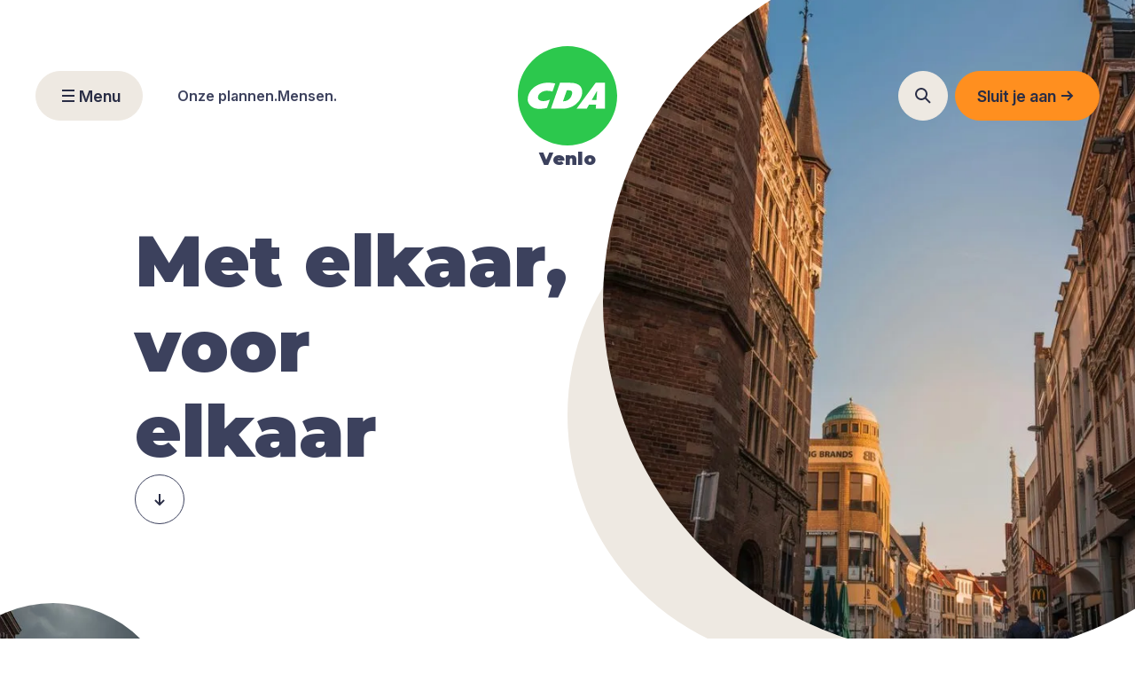

--- FILE ---
content_type: text/html
request_url: https://www.cda.nl/limburg/venlo/
body_size: 63740
content:

    


  <!doctype html><html
class='no-js scroll-pt-160 scroll-smooth'
lang='nl-NL'
dir='ltr'><head><style>[x-cloak]{display:none !important}</style> <script id="cookieyes" defer type="text/javascript" src="https://cdn-cookieyes.com/client_data/2c1cb19702a420bb21086994/script.js"></script>  <script>(function(H){H.className=H.className.replace(/\bno-js\b/,'js');})(document.documentElement);</script> <meta
http-equiv='X-UA-Compatible' content='IE=edge'><meta
charset='utf-8'><meta
name='viewport'
content='width=device-width, initial-scale=1.0, viewport-fit=cover'><meta
name='view-transition' content='same-origin'><meta
name='referrer' content='origin-when-cross-origin'><link
rel="shortcut icon" href="/dist/assets/favicons/favicon.ico"><link
rel="icon" type="image/png" sizes="16x16" href="/dist/assets/favicons/favicon-16x16.png"><link
rel="icon" type="image/png" sizes="32x32" href="/dist/assets/favicons/favicon-32x32.png"><link
rel="icon" type="image/png" sizes="48x48" href="/dist/assets/favicons/favicon-48x48.png"><link
rel="manifest" href="/dist/assets/favicons/manifest.json"><meta
name="mobile-web-app-capable" content="yes"><meta
name="theme-color" content="#fff"><meta
name="application-name"><link
rel="apple-touch-icon" sizes="57x57" href="/dist/assets/favicons/apple-touch-icon-57x57.png"><link
rel="apple-touch-icon" sizes="60x60" href="/dist/assets/favicons/apple-touch-icon-60x60.png"><link
rel="apple-touch-icon" sizes="72x72" href="/dist/assets/favicons/apple-touch-icon-72x72.png"><link
rel="apple-touch-icon" sizes="76x76" href="/dist/assets/favicons/apple-touch-icon-76x76.png"><link
rel="apple-touch-icon" sizes="114x114" href="/dist/assets/favicons/apple-touch-icon-114x114.png"><link
rel="apple-touch-icon" sizes="120x120" href="/dist/assets/favicons/apple-touch-icon-120x120.png"><link
rel="apple-touch-icon" sizes="144x144" href="/dist/assets/favicons/apple-touch-icon-144x144.png"><link
rel="apple-touch-icon" sizes="152x152" href="/dist/assets/favicons/apple-touch-icon-152x152.png"><link
rel="apple-touch-icon" sizes="167x167" href="/dist/assets/favicons/apple-touch-icon-167x167.png"><link
rel="apple-touch-icon" sizes="180x180" href="/dist/assets/favicons/apple-touch-icon-180x180.png"><link
rel="apple-touch-icon" sizes="1024x1024" href="/dist/assets/favicons/apple-touch-icon-1024x1024.png"><meta
name="apple-mobile-web-app-capable" content="yes"><meta
name="apple-mobile-web-app-status-bar-style" content="black-translucent"><meta
name="apple-mobile-web-app-title"><link
rel="apple-touch-startup-image" media="(device-width: 320px) and (device-height: 568px) and (-webkit-device-pixel-ratio: 2) and (orientation: portrait)" href="/dist/assets/favicons/apple-touch-startup-image-640x1136.png"><link
rel="apple-touch-startup-image" media="(device-width: 375px) and (device-height: 667px) and (-webkit-device-pixel-ratio: 2) and (orientation: portrait)" href="/dist/assets/favicons/apple-touch-startup-image-750x1334.png"><link
rel="apple-touch-startup-image" media="(device-width: 414px) and (device-height: 896px) and (-webkit-device-pixel-ratio: 2) and (orientation: portrait)" href="/dist/assets/favicons/apple-touch-startup-image-828x1792.png"><link
rel="apple-touch-startup-image" media="(device-width: 375px) and (device-height: 812px) and (-webkit-device-pixel-ratio: 3) and (orientation: portrait)" href="/dist/assets/favicons/apple-touch-startup-image-1125x2436.png"><link
rel="apple-touch-startup-image" media="(device-width: 414px) and (device-height: 736px) and (-webkit-device-pixel-ratio: 3) and (orientation: portrait)" href="/dist/assets/favicons/apple-touch-startup-image-1242x2208.png"><link
rel="apple-touch-startup-image" media="(device-width: 414px) and (device-height: 896px) and (-webkit-device-pixel-ratio: 3) and (orientation: portrait)" href="/dist/assets/favicons/apple-touch-startup-image-1242x2688.png"><link
rel="apple-touch-startup-image" media="(device-width: 768px) and (device-height: 1024px) and (-webkit-device-pixel-ratio: 2) and (orientation: portrait)" href="/dist/assets/favicons/apple-touch-startup-image-1536x2048.png"><link
rel="apple-touch-startup-image" media="(device-width: 834px) and (device-height: 1112px) and (-webkit-device-pixel-ratio: 2) and (orientation: portrait)" href="/dist/assets/favicons/apple-touch-startup-image-1668x2224.png"><link
rel="apple-touch-startup-image" media="(device-width: 834px) and (device-height: 1194px) and (-webkit-device-pixel-ratio: 2) and (orientation: portrait)" href="/dist/assets/favicons/apple-touch-startup-image-1668x2388.png"><link
rel="apple-touch-startup-image" media="(device-width: 1024px) and (device-height: 1366px) and (-webkit-device-pixel-ratio: 2) and (orientation: portrait)" href="/dist/assets/favicons/apple-touch-startup-image-2048x2732.png"><link
rel="apple-touch-startup-image" media="(device-width: 810px) and (device-height: 1080px) and (-webkit-device-pixel-ratio: 2) and (orientation: portrait)" href="/dist/assets/favicons/apple-touch-startup-image-1620x2160.png"><link
rel="apple-touch-startup-image" media="(device-width: 320px) and (device-height: 568px) and (-webkit-device-pixel-ratio: 2) and (orientation: landscape)" href="/dist/assets/favicons/apple-touch-startup-image-1136x640.png"><link
rel="apple-touch-startup-image" media="(device-width: 375px) and (device-height: 667px) and (-webkit-device-pixel-ratio: 2) and (orientation: landscape)" href="/dist/assets/favicons/apple-touch-startup-image-1334x750.png"><link
rel="apple-touch-startup-image" media="(device-width: 414px) and (device-height: 896px) and (-webkit-device-pixel-ratio: 2) and (orientation: landscape)" href="/dist/assets/favicons/apple-touch-startup-image-1792x828.png"><link
rel="apple-touch-startup-image" media="(device-width: 375px) and (device-height: 812px) and (-webkit-device-pixel-ratio: 3) and (orientation: landscape)" href="/dist/assets/favicons/apple-touch-startup-image-2436x1125.png"><link
rel="apple-touch-startup-image" media="(device-width: 414px) and (device-height: 736px) and (-webkit-device-pixel-ratio: 3) and (orientation: landscape)" href="/dist/assets/favicons/apple-touch-startup-image-2208x1242.png"><link
rel="apple-touch-startup-image" media="(device-width: 414px) and (device-height: 896px) and (-webkit-device-pixel-ratio: 3) and (orientation: landscape)" href="/dist/assets/favicons/apple-touch-startup-image-2688x1242.png"><link
rel="apple-touch-startup-image" media="(device-width: 768px) and (device-height: 1024px) and (-webkit-device-pixel-ratio: 2) and (orientation: landscape)" href="/dist/assets/favicons/apple-touch-startup-image-2048x1536.png"><link
rel="apple-touch-startup-image" media="(device-width: 834px) and (device-height: 1112px) and (-webkit-device-pixel-ratio: 2) and (orientation: landscape)" href="/dist/assets/favicons/apple-touch-startup-image-2224x1668.png"><link
rel="apple-touch-startup-image" media="(device-width: 834px) and (device-height: 1194px) and (-webkit-device-pixel-ratio: 2) and (orientation: landscape)" href="/dist/assets/favicons/apple-touch-startup-image-2388x1668.png"><link
rel="apple-touch-startup-image" media="(device-width: 1024px) and (device-height: 1366px) and (-webkit-device-pixel-ratio: 2) and (orientation: landscape)" href="/dist/assets/favicons/apple-touch-startup-image-2732x2048.png"><link
rel="apple-touch-startup-image" media="(device-width: 810px) and (device-height: 1080px) and (-webkit-device-pixel-ratio: 2) and (orientation: landscape)" href="/dist/assets/favicons/apple-touch-startup-image-2160x1620.png"><link
rel="icon" type="image/png" sizes="228x228" href="/dist/assets/favicons/coast-228x228.png"><meta
name="msapplication-TileColor" content="#fff"><meta
name="msapplication-TileImage" content="/dist/assets/favicons/mstile-144x144.png"><meta
name="msapplication-config" content="/dist/assets/favicons/browserconfig.xml"><link
rel="yandex-tableau-widget" href="/dist/assets/favicons/yandex-browser-manifest.json"><style type='text/css'>@font-face{font-family:'Georgia';src:url('/dist/fonts/Georgia.woff2') format('woff2'),url('/dist/fonts/Georgia.woff') format('woff');font-weight:400;font-style:normal;font-stretch:normal;font-display:swap}</style><style type='text/css'>@font-face{font-family:'Georgia';src:url('/dist/fonts/Georgia-Bold.woff2') format('woff2'),url('/dist/fonts/Georgia-Bold.woff') format('woff');font-weight:700;font-style:normal;font-stretch:normal;font-display:swap}</style><style type='text/css'>@font-face{font-family:'Georgia';src:url('/dist/fonts/Georgia-BoldItalic.woff2') format('woff2'),url('/dist/fonts/Georgia-BoldItalic.woff') format('woff');font-weight:700;font-style:italic;font-stretch:normal;font-display:swap}</style><style type='text/css'>@font-face{font-family:'Georgia';src:url('/dist/fonts/Georgia-Italic.woff2') format('woff2'),url('/dist/fonts/Georgia-Italic.woff') format('woff');font-weight:400;font-style:italic;font-stretch:normal;font-display:swap}</style><link
rel='preconnect' href='https://fonts.googleapis.com'><link
rel='preconnect' href='https://fonts.gstatic.com' crossorigin><link
href='https://fonts.googleapis.com/css2?family=Inter:ital,opsz,wght@0,14..32,100..900;1,14..32,100..900&amp;family=Montserrat:ital,wght@0,100..900;1,100..900&amp;display=swap' rel='stylesheet'> <script type="module">!function(){const e=document.createElement("link").relList;if(!(e&&e.supports&&e.supports("modulepreload"))){for(const e of document.querySelectorAll('link[rel="modulepreload"]'))r(e);new MutationObserver((e=>{for(const o of e)if("childList"===o.type)for(const e of o.addedNodes)if("LINK"===e.tagName&&"modulepreload"===e.rel)r(e);else if(e.querySelectorAll)for(const o of e.querySelectorAll("link[rel=modulepreload]"))r(o)})).observe(document,{childList:!0,subtree:!0})}function r(e){if(e.ep)return;e.ep=!0;const r=function(e){const r={};return e.integrity&&(r.integrity=e.integrity),e.referrerpolicy&&(r.referrerPolicy=e.referrerpolicy),"use-credentials"===e.crossorigin?r.credentials="include":"anonymous"===e.crossorigin?r.credentials="omit":r.credentials="same-origin",r}(e);fetch(e.href,r)}}();</script> <script type="module" src="https://www.cda.nl/dist/assets/app-BRYko211.js" crossorigin onload="e=new CustomEvent(&#039;vite-script-loaded&#039;, {detail:{path: &#039;src/ts/app.ts&#039;}});document.dispatchEvent(e);"></script> <link
href="https://www.cda.nl/dist/assets/app-B7htglnl.css" rel="stylesheet"><nav
aria-label="skiplinks"><ul
class="skiplinks p-0 relative z-[9990]"><li
class="">
<a
class="block transition-shadow -left-[9999px] font-heading font-bold text-xl text-white absolute bg-primary top-0 p-16 text-center focus:static focus:shadow-[0_35px_800px_rgba(0,0,0,0.75)]" href="#start-content">Ga direct naar de inhoud</a></li></ul></nav><meta
name='csrf-token-name' content='CRAFT_CSRF_TOKEN'><meta
name='csrf-token' content='30IRYmfPj28Zp6iK04QJGdIYKDwZBov1t32u4eXaDsjyjs1Q93LRaY0mQwAqvsRWffLx06HTbyCLahhLW2zHkdEP_626kU2dw-P7I5Yj4So='> <script async src="https://www.googletagmanager.com/gtag/js?id=G-G8SLZJ2YL4"></script> <script>window.dataLayer=window.dataLayer||[];function gtag(){dataLayer.push(arguments);}
gtag('js',new Date());gtag('config','G-G8SLZJ2YL4');</script> <title>CDA | Met elkaar, voor elkaar</title><meta name="referrer" content="no-referrer-when-downgrade">
<meta name="robots" content="all">
<meta content="nl_NL" property="og:locale">
<meta content="CDA" property="og:site_name">
<meta content="website" property="og:type">
<meta content="https://www.cda.nl/limburg/venlo/" property="og:url">
<meta content="Met elkaar, voor elkaar" property="og:title">
<meta name="twitter:card" content="summary_large_image">
<meta name="twitter:creator" content="@">
<meta name="twitter:title" content="Met elkaar, voor elkaar">
<link href="https://www.cda.nl/limburg/venlo/" rel="canonical">
<link href="https://www.cda.nl/limburg/venlo/" rel="home"></head><body
class="overflow-x-hidden relative flex flex-col antialiased font-sans scroll-pt-200 "><div
id="app"><main
id="main" class="flex-[1_0_auto]"><nav
x-data="{
isOpen: false,
isOpenSearch: false,
activeMenu: null,
subMenuItems: [],
showOnlyLogo: '',
hideMenuLogo: '',
currentTheme: 'white',
currentScrollPosition: 0,
hasScrolled: false,search: '',
index: [],
indexLoaded: false,
indexPromise: null,
immediateResults: [],
allResults: { content: [], count: 0, query: '' },
showResults: false,
visibleCount: 6,
controller: null,
debounceTimer: null,
isDebouncing: false,
isSearching: false,
pastHero: false,init() {
this.controller = new AbortController();
this.$watch('currentScrollPosition', value => this.checkNavPos());
this.checkNavPos();window.addEventListener('scroll', () => this.hasScrolled = window.scrollY > 0, { passive:true });
window.addEventListener('past-hero-change', e => this.pastHero = e.detail);this.visibleCount = window.innerWidth <= 768 ? 7 : 6;this.$watch('search', (value) => {
if (this.controller.signal.aborted) {
this.controller = new AbortController();
}
this.visibleCount = window.innerWidth <= 768 ? 7 : 6;
clearTimeout(this.debounceTimer);if (!value) {
this.isDebouncing = false;
this.isSearching = false;
this.showResults = false;
this.immediateResults = [];
this.allResults = { content: [], count: 0, query: '' };
return;
}if (!this.indexLoaded && !this.indexPromise) {
this.loadIndex().then(() => {
this.computeImmediate(value);
});
}this.computeImmediate(value);
this.showResults = true;if (value.length < 3) {
this.isDebouncing = false;
this.isSearching = false;
this.allResults = { content: [], count: 0, query: '' };
return;
}this.controller.abort();
this.isDebouncing = true;
this.debounceTimer = setTimeout(() => {
this.isDebouncing = false;
this.isSearching = true;const url = `${this.$root.dataset.searchEndpoint}?q=${encodeURIComponent(value)}`;
fetch(url)
.then(res => res.json())
.then(data => {
this.allResults = {
content: data.content || [],
count: data.count || 0,
query: data.query || value
};
})
.catch(e => { if (e.name !== 'AbortError') console.error(e); })
.finally(() => { this.isSearching = false; });
}, 800);
});
},computeImmediate(value) {
if (!this.index.length) { this.immediateResults = []; return; }
const term = value.toLowerCase();
const seen = new Set(); const s = []; const t = [];
for (const it of this.index) {
const sect = (it.section || '').toLowerCase();
if (sect.includes(term) && !seen.has(it.id)) { seen.add(it.id); s.push(it); }
}
for (const it of this.index) {
const ttl = (it.title || '').toLowerCase();
if (ttl.includes(term) && !seen.has(it.id)) { seen.add(it.id); t.push(it); }
}
this.immediateResults = [...s, ...t];
},loadIndex() {
if (this.indexLoaded) return Promise.resolve();
if (this.indexPromise) return this.indexPromise;
if (this.isSearching) {
this.index = [];
return Promise.resolve();
}const url = this.$root.dataset.searchEndpoint;
this.indexPromise = fetch(url, { signal: this.controller.signal })
.then(r => r.json())
.then(d => {
this.index = d.content || [];
this.indexLoaded = true;
})
.finally(() => { this.indexPromise = null; });return this.indexPromise;
},get filteredContent() {
const seen = new Set(); const out = [];
for (const it of this.immediateResults) { if (!seen.has(it.id)) { seen.add(it.id); out.push(it); } }
for (const it of (this.allResults.content || [])) { if (!seen.has(it.id)) { seen.add(it.id); out.push(it); } }
return out;
},get visibleResults() {
return this.filteredContent.slice(0, this.visibleCount);
},checkNavPos() {
if (this.$el.getBoundingClientRect().top < 1 && window.scrollY > 1) {
this.hasScrolled = true;
} else {
this.hasScrolled = false;
}
}}" x-show="!hideMenuLogo" x-effect="document.body.classList.toggle('overflow-hidden', isOpen || isOpenSearch)" @scroll.window="currentScrollPosition = window.scrollY" @prevent-scroll-check.window="triggerPreventScrollCheck"
:class="{
'bg-white/95': pastHero || (hasScrolled && currentTheme !== 'none'),
'bg-transparent': !pastHero && hasScrolled && currentTheme === 'none'
}"
class="z-[999] w-full fixed top-0 left-0 transition-all duration-300 ease-in-out"
data-search-endpoint="https://www.cda.nl/limburg/venlo/api/search/"
><div
class="absolute inset-0 transition-all duration-300 ease-in-out" :class="{
'bg-white/95 z-50': isOpen || isOpenSearch,
'opacity-0': !hasScrolled && !isOpen && !isOpenSearch,
'backdrop-blur-[6px] opacity-100': hasScrolled || isOpen || isOpenSearch
}"></div><div
class="min-h-82 container relative z-50 flex  items-center py-10 lg:h-auto lg:py-60 xl:py-80" :class="{
'transition-all duration-300 ease-in-out': hasScrolled == false,
'lg:!py-28 transition-all duration-300 ease-in-out':  hasScrolled == true,
'justify-between': isOpenSearch == false,
}"><div
x-cloak x-show="(activeMenu === null || isOpenSearch || window.innerWidth >= 1024)" x-transition:enter="transition ease-out duration-300" x-transition:enter-start="opacity-0" x-transition:enter-end="opacity-100" x-transition:leave="transition ease-in duration-300" x-transition:leave-start="opacity-100" x-transition:leave-end="opacity-0" class="flex"><a
href="https://www.cda.nl/limburg/venlo/"  class="inline-flex gap-12 pr-8 lg:pr-0 lg:flex-col items-center lg:text-center min-w-fit lg:-translate-x-1/2 lg:absolute lg:left-1/2 transition-all lg:z-50 ease-in-out duration-300" :class="{
'lg:top-[20px]': hasScrolled == true,
'lg:top-[32px] xl:top-52': hasScrolled == false,
'left-1/2 absolute -translate-x-1/2 z-50 lg:translate-y-0  top-1/2 -translate-y-1/2 ': showOnlyLogo
}"><svg
:class="{
'w-56 lg:w-72': hasScrolled == true,
'w-56 lg:w-112': hasScrolled == false,
}"
class="h-auto transition-all ease-in-out duration-300 shrink-0" xmlns="http://www.w3.org/2000/svg" fill="none" viewbox="0 0 64 64">
<g
clip-path="url(#svg-__logo_svg__a)"><path
fill="#2CC84D" d="M32 0C14.363 0 0 14.363 0 32c0 17.66 14.363 32 32 32 17.66 0 32-14.363 32-32 .023-17.637-14.34-32-32-32"/><path
fill="#fff" d="M41.493 29.46c0-2.663-1.468-5.824-7.811-5.824h-6.524L21.31 40.341h7.36c8.081 0 12.822-5.937 12.822-10.88m-12.416 6.118 2.483-7.111h1.445c1.015 0 2.031.429 2.031 1.445 0 1.535-1.196 5.666-5.96 5.666M50.162 23.636 37.813 40.341h6.547l1.535-2.618h4.515l-.226 2.618h6.005V23.636zm.474 11.017h-2.98l3.092-5.35h.362zM12.98 33.05c0-2.754 3.432-4.29 5.464-4.29 1.557 0 3.025.181 3.86.542l1.806-5.192c-1.31-.339-3.093-.542-4.696-.542-6.637 0-13.07 4.425-13.07 10.994 0 2.506 2.64 5.892 7.314 5.892 2.009 0 3.973-.293 5.147-.654l1.851-5.328c-1.49.564-2.573.925-4.154.925-2.28 0-3.521-.79-3.521-2.347"/></g>
<defs>
<clipPath
id="svg-__logo_svg__a"><path
fill="#fff" d="M0 0h64v64H0z"/></clipPath>
</defs>
</svg><title>logo</title><span
class="font-heading text-14 flex flex-col lg:items-center lg:text-18 transition ease-in-out duration-300  text-blue"
:class="{
'lg:opacity-0 !text-blue': hasScrolled == true,
}"
><p
class="font-black md:text-20 lg:px-24 lg:rounded-full text-blue lg:text-blue lg:bg-white"
:class="{
'!text-blue': isOpen == true,
'!text-blue lg:!text-blue ': hasScrolled == true,
}"
>
Venlo</p>
</span>
</a></div><div
x-cloak x-show="activeMenu !== null && !isOpenSearch" x-transition:enter="transition ease-out duration-300" x-transition:enter-start="opacity-0" x-transition:enter-end="opacity-100" x-transition:leave="transition ease-in duration-300" x-transition:leave-start="opacity-50" x-transition:leave-end="opacity-0" class="lg:hidden"><button
type="button" class=" inline-flex gap-6 items-center justify-center font-semibold text-base transition ease-in-out duration-300 text-center bg-white text-blue-dark hover:bg-white-hover group-hover/card:bg-white-hover hover:bg-white-hover group-hover/card:bg-white-hover disabled:bg-gray-light disabled:text-blue-dark-hover disabled:border-gray-light border border-blue hover:border-blue group-hover/card:border-blue size-48 lg:size-56   rounded-full focus:outline focus:outline-focus focus:outline-offset-4 absolute top-20 left-24" x-show="activeMenu" @click="activeMenu = null; subMenuItems = [] ">
<span
aria-hidden="true"><title>arrowLeft</title>
<svg
class="w-20 md:w-24 flex-shrink-0" xmlns="http://www.w3.org/2000/svg" fill="none" viewBox="0 0 24 24">
<path
stroke="currentColor" stroke-width="2" d="M6 12h12m-7-5-5 5 5 5"></path>
</svg></span>
</button></div><div
class="pl-160 w-full relative hidden items-center gap-24 lg:flex md:w-1/2"
:class="{ 'opacity-0': showOnlyLogo }"
>
<span
class="absolute left-0 flex" x-cloak x-show="!isOpen"><button
type="button" class=" inline-flex gap-6 items-center justify-center font-semibold text-base transition ease-in-out duration-300 text-center bg-beige text-blue-dark hover:bg-beige-hover group-hover/card:bg-beige-hover disabled:bg-gray-light disabled:text-blue-dark-hover disabled:border-gray-light border border-beige hover:border-beige-hover group-hover/card:border-beige-hover text-16 lg:text-18 px-20 py-11 lg:px-24 lg:py-13.5 rounded-full focus:outline focus:outline-focus focus:outline-offset-4" @click="isOpen = !isOpen, isOpenSearch = false">
<span
aria-hidden="true"><title>menu</title>
<svg
class="w-20 md:w-24 flex-shrink-0" xmlns="http://www.w3.org/2000/svg" fill="none" viewBox="0 0 24 24">
<path
stroke="currentColor" stroke-width="2" d="M5 6h14M5 12h14M5 18h14"></path>
</svg></span>
<span
class="">
Menu
</span>
</button>			</span>
<span
class="absolute left-0 flex" x-cloak x-show="isOpen"><button
type="button" class=" inline-flex gap-6 items-center justify-center font-semibold text-base transition ease-in-out duration-300 text-center bg-beige text-blue-dark hover:bg-beige-hover group-hover/card:bg-beige-hover disabled:bg-gray-light disabled:text-blue-dark-hover disabled:border-gray-light border border-beige hover:border-beige-hover group-hover/card:border-beige-hover text-16 lg:text-18 px-20 py-11 lg:px-24 lg:py-13.5 rounded-full focus:outline focus:outline-focus focus:outline-offset-4" @click="isOpen = !isOpen">
<span
aria-hidden="true"><title>close</title>
<svg
class="w-20 md:w-24 flex-shrink-0" xmlns="http://www.w3.org/2000/svg" fill="none" viewBox="0 0 24 24">
<path
stroke="currentColor" stroke-linejoin="round" stroke-width="2" d="M17 17 7 7m0 10L17 7"></path>
</svg></span>
<span
class="">
Sluiten
</span>
</button>			</span><div
class="flex lg:gap-24" x-cloak>
<a
class="text-left md:hover:underline md:hover:transition-all md:hover:duration-200 md:hover:ease-in-out text-16 font-semibold underline-offset-8 decoration-1" href="https://www.cda.nl/limburg/venlo/themas/" :class="isOpen || isOpenSearch  ? &#039;!text-blue&#039;
: (currentTheme === &#039;none&#039; ? (pastHero ? &#039;text-blue&#039; : &#039;text-white&#039;)
: (hasScrolled ? &#039;text-blue&#039; : (currentTheme === &#039;blue&#039; ? &#039;!text-white&#039; : &#039;text-blue&#039;)))">
Onze plannen.
</a>
<a
class="text-left md:hover:underline md:hover:transition-all md:hover:duration-200 md:hover:ease-in-out text-16 font-semibold underline-offset-8 decoration-1" href="https://www.cda.nl/limburg/venlo/mensen/" :class="isOpen || isOpenSearch  ? &#039;!text-blue&#039;
: (currentTheme === &#039;none&#039; ? (pastHero ? &#039;text-blue&#039; : &#039;text-white&#039;)
: (hasScrolled ? &#039;text-blue&#039; : (currentTheme === &#039;blue&#039; ? &#039;!text-white&#039; : &#039;text-blue&#039;)))">
Mensen.
</a></div></div><div
x-cloak :class="{ 'opacity-0': showOnlyLogo, '': !isOpenSearch, '': isOpenSearch }" class="flex justify-end  lg:items-center lg:w-1/2 w-full"><div
class="transition-opacity duration-150"
:class="!isOpenSearch ? 'opacity-100 pointer-events-auto lg:max-w-[300px] max-w-full min-w-0' : 'opacity-0 pointer-events-none flex-[0_0_0%] max-w-0 shrink-0 grow-0 overflow-hidden ml-0'"><button
type="button" class=" inline-flex gap-6 items-center justify-center font-semibold text-base transition ease-in-out duration-300 text-center bg-beige text-blue-dark hover:bg-beige-hover group-hover/card:bg-beige-hover disabled:bg-gray-light disabled:text-blue-dark-hover disabled:border-gray-light border border-beige hover:border-beige-hover group-hover/card:border-beige-hover size-48 lg:size-56   rounded-full focus:outline focus:outline-focus focus:outline-offset-4 mr-8" @click="
isOpenSearch = true;
isOpen = false;
$refs.searchInput &amp;&amp; $refs.searchInput.focus({ preventScroll: true });
$refs.searchInput &amp;&amp; $refs.searchInput.select();
">
<span
aria-hidden="true"><title>search</title>
<svg
class="w-20 md:w-24 flex-shrink-0" xmlns="http://www.w3.org/2000/svg" fill="none" viewBox="0 0 24 24">
<path
stroke="currentColor" stroke-linejoin="round" stroke-width="2" d="m14 14 6 6m-4-10a6 6 0 1 1-12 0 6 6 0 0 1 12 0Z"></path>
</svg></span>
</button></div><span
class="lg:hidden" x-show="!isOpenSearch">
<a
class=" inline-flex gap-6 items-center justify-center font-semibold text-base transition ease-in-out duration-300 text-center bg-beige text-blue-dark hover:bg-beige-hover group-hover/card:bg-beige-hover disabled:bg-gray-light disabled:text-blue-dark-hover disabled:border-gray-light border border-beige hover:border-beige-hover group-hover/card:border-beige-hover size-48 lg:size-56   rounded-full focus:outline focus:outline-focus focus:outline-offset-4 mr-8" href="https://mijn.cda.nl">
<span
aria-hidden="true"><title>user</title>
<svg
class="w-20 md:w-24 flex-shrink-0" xmlns="http://www.w3.org/2000/svg" fill="none" viewBox="0 0 24 24">
<g
stroke="currentColor" stroke-linejoin="round" stroke-width="2">
<path
stroke-linecap="round" d="M9.002 7.384a3.5 3.5 0 1 0 6.996.232 3.5 3.5 0 0 0-6.996-.232"></path>
<path
d="M19 20a8 8 0 0 0-2.79-3.635A7.23 7.23 0 0 0 12 15a7.23 7.23 0 0 0-4.21 1.365A8 8 0 0 0 5 20"></path>
</g>
</svg></span>
</a>			</span><span
class="lg:hidden" x-show="!isOpen && !isOpenSearch"><button
type="button" class=" inline-flex gap-6 items-center justify-center font-semibold text-base transition ease-in-out duration-300 text-center bg-beige text-blue-dark hover:bg-beige-hover group-hover/card:bg-beige-hover disabled:bg-gray-light disabled:text-blue-dark-hover disabled:border-gray-light border border-beige hover:border-beige-hover group-hover/card:border-beige-hover size-48 lg:size-56 rounded-full focus:outline focus:outline-focus focus:outline-offset-4" @click="isOpen = !isOpen">
<span
aria-hidden="true"><title>menu</title>
<svg
class="w-20 md:w-24 flex-shrink-0" xmlns="http://www.w3.org/2000/svg" fill="none" viewBox="0 0 24 24">
<path
stroke="currentColor" stroke-width="2" d="M5 6h14M5 12h14M5 18h14"></path>
</svg></span>
</button>			</span>
<span
class="lg:hidden" x-show="isOpen && !isOpenSearch"><button
type="button" class=" inline-flex gap-6 items-center justify-center font-semibold text-base transition ease-in-out duration-300 text-center bg-beige text-blue-dark hover:bg-beige-hover group-hover/card:bg-beige-hover disabled:bg-gray-light disabled:text-blue-dark-hover disabled:border-gray-light border border-beige hover:border-beige-hover group-hover/card:border-beige-hover size-48 lg:size-56 rounded-full focus:outline focus:outline-focus focus:outline-offset-4" @click="isOpen = !isOpen; if (!isOpen) activeMenu = null">
<span
aria-hidden="true"><title>close</title>
<svg
class="w-20 md:w-24 flex-shrink-0" xmlns="http://www.w3.org/2000/svg" fill="none" viewBox="0 0 24 24">
<path
stroke="currentColor" stroke-linejoin="round" stroke-width="2" d="M17 17 7 7m0 10L17 7"></path>
</svg></span>
</button>			</span><span
class="flex gap-8 lg:w-auto w-full lg:ml-0 ml-8 transition-opacity duration-300 ease-in-out"
x-cloak
:class="isOpenSearch
? 'opacity-100 pointer-events-auto grow lg:max-w-[300px] max-w-full min-w-0'
: 'opacity-0 pointer-events-none flex-[0_0_0%] max-w-0 shrink-0 grow-0 overflow-hidden ml-0'"><div
class="relative w-full"><div
class="absolute top-1/2 -translate-y-1/2 lg:left-[18px] left-[18px] flex items-center pointer-events-none text-black">
<svg
class="w-20" xmlns="http://www.w3.org/2000/svg" fill="none" viewBox="0 0 24 24">
<path
stroke="currentColor" stroke-linejoin="round" stroke-width="2" d="m14 14 6 6m-4-10a6 6 0 1 1-12 0 6 6 0 0 1 12 0Z" />
</svg></div><div
x-show="search"
x-transition:enter="transition ease-out duration-300"
x-transition:enter-start="opacity-0 scale-90"
x-transition:enter-end="opacity-100 scale-100"
x-transition:leave="transition ease-in duration-300"
x-transition:leave-start="opacity-100 scale-100"
x-transition:leave-end="opacity-0 scale-90"
@click="search = ''; $refs.searchInput.focus()"
class="absolute top-1/2 hover:bg-blue px-2 py-2 cursor-pointer -translate-y-1/2 bg-[#D9D9D9] rounded-full lg:right-[18px] right-[18px] flex items-center text-black">
<svg
class="w-20 text-white" xmlns="http://www.w3.org/2000/svg" fill="none" viewBox="0 0 24 24"><path
stroke="currentColor" stroke-linejoin="round" stroke-width="2" d="M17 17 7 7m0 10L17 7"/></svg></div><input
x-ref="searchInput"
type="text"
x-model="search"
name="search" id="search"
class="focus:outline-none pl-[44px] caret-primary w-full h-full focus:border-blue focus:ring-0 placeholder-[#828282] placeholder:text-16 rounded-full block text-black lg:py-10 border-1 border-gray-light"
placeholder="Zoeken"></div><button
type="button" class=" inline-flex gap-6 items-center justify-center font-semibold text-base transition ease-in-out duration-300 text-center bg-beige text-blue-dark hover:bg-beige-hover group-hover/card:bg-beige-hover disabled:bg-gray-light disabled:text-blue-dark-hover disabled:border-gray-light border border-beige hover:border-beige-hover group-hover/card:border-beige-hover size-48 lg:size-56   rounded-full focus:outline focus:outline-focus focus:outline-offset-4 shrink-0 focus:!outline-none lg:mr-8" @click="isOpenSearch = false; activeMenu = null">
<span
aria-hidden="true"><title>close</title>
<svg
class="w-20 md:w-24 flex-shrink-0" xmlns="http://www.w3.org/2000/svg" fill="none" viewBox="0 0 24 24">
<path
stroke="currentColor" stroke-linejoin="round" stroke-width="2" d="M17 17 7 7m0 10L17 7"></path>
</svg></span>
</button>      </span>
<a
class=" inline-flex gap-6 items-center justify-center font-semibold text-base transition ease-in-out duration-300 text-center bg-secondary text-blue-dark hover:bg-secondary-hover group-hover/card:bg-secondary-hover hover:bg-secondary-hover group-hover/card:bg-secondary-hover disabled:bg-gray-light disabled:text-blue-dark-hover disabled:border-gray-light border border-secondary hover:border-secondary-hover group-hover/card:border-secondary-hover text-16 lg:text-18 px-20 py-11 lg:px-24 lg:py-13.5 rounded-full focus:outline focus:outline-focus focus:outline-offset-4 hidden lg:inline-flex" href="https://www.cda.nl/lid-worden/">
<span
class="">
Sluit je aan
</span>
<span
aria-hidden="true"><title>arrowRight</title>
<svg
class="w-20 md:w-24 flex-shrink-0" xmlns="http://www.w3.org/2000/svg" fill="none" viewBox="0 0 24 24">
<path
stroke="currentColor" stroke-width="2" d="M18 12H6m7-5 5 5-5 5"></path>
</svg></span>
</a></div></div><div
x-cloak x-show="isOpen" x-transition:enter="transition ease-out duration-300" x-transition:enter-start="opacity-0" x-transition:enter-end="opacity-100" x-transition:leave="transition ease-in duration-300" x-transition:leave-start="opacity-100" x-transition:leave-end="opacity-0" class="w-full h-full overflow-y-auto overflow-x-hidden fixed top-0 right-0 bottom-0 left-0 z-40 flex flex-col bg-white"><div
class="flex-grow container relative px-24 py-10 pb-40 lg:p-40"><div
class="mt-110 flex flex-col items-start gap-48 lg:gap-80 md:mt-200 md:flex-row md:pb-0"><div
class="shrink-0"><ul
class="flex flex-col items-start gap-16"><li>
<a
class="text-left md:hover:underline md:hover:transition-all md:hover:duration-200 md:hover:ease-in-out text-blue font-heading text-26 underline-offset-12 md:text-32 font-black decoration-2" href="https://www.cda.nl/limburg/venlo/themas/" :class="activeMenu ? (activeMenu === &#039;1&#039; ? &#039;opacity-100&#039; : &#039;opacity-80&#039;) : &#039;opacity-100&#039;">
Onze plannen<span
class='text-primary'>.</span>
</a></li><li>
<a
class="text-left md:hover:underline md:hover:transition-all md:hover:duration-200 md:hover:ease-in-out text-blue font-heading text-26 underline-offset-12 md:text-32 font-black decoration-2" href="https://www.cda.nl/limburg/venlo/mensen/" :class="activeMenu ? (activeMenu === &#039;2&#039; ? &#039;opacity-100&#039; : &#039;opacity-80&#039;) : &#039;opacity-100&#039;">
Mensen<span
class='text-primary'>.</span>
</a></li><li>
<a
class="text-left md:hover:underline md:hover:transition-all md:hover:duration-200 md:hover:ease-in-out text-blue font-heading text-26 underline-offset-12 md:text-32 font-black decoration-2" href="https://www.cda.nl/limburg/venlo/nieuws/" :class="activeMenu ? (activeMenu === &#039;3&#039; ? &#039;opacity-100&#039; : &#039;opacity-80&#039;) : &#039;opacity-100&#039;">
Nieuws<span
class='text-primary'>.</span>
</a></li><li>
<a
class="text-left md:hover:underline md:hover:transition-all md:hover:duration-200 md:hover:ease-in-out text-blue font-heading text-26 underline-offset-12 md:text-32 font-black decoration-2" href="https://www.cda.nl/limburg/venlo/contact/" :class="activeMenu ? (activeMenu === &#039;4&#039; ? &#039;opacity-100&#039; : &#039;opacity-80&#039;) : &#039;opacity-100&#039;">
Contact<span
class='text-primary'>.</span>
</a></li></ul><button
type="button" class=" inline-flex gap-6 items-center justify-center font-semibold text-base transition ease-in-out duration-300 text-center bg-white text-blue-dark hover:bg-white-hover group-hover/card:bg-white-hover hover:bg-white-hover group-hover/card:bg-white-hover disabled:bg-gray-light disabled:text-blue-dark-hover disabled:border-gray-light border border-blue hover:border-blue group-hover/card:border-blue text-16 lg:text-18 px-20 py-11 lg:px-24 lg:py-13.5 rounded-full focus:outline focus:outline-focus focus:outline-offset-4 mt-40 mb-26 hidden md:inline-flex" x-show="activeMenu" @click="activeMenu = null; subMenuItems = []">
<span
aria-hidden="true"><title>arrowLeft</title>
<svg
class="w-20 md:w-24 flex-shrink-0" xmlns="http://www.w3.org/2000/svg" fill="none" viewBox="0 0 24 24">
<path
stroke="currentColor" stroke-width="2" d="M6 12h12m-7-5-5 5 5 5"></path>
</svg></span>
<span
class="">
Terug
</span>
</button>
<a
class="text-16 font-medium text-blue flex flex-col self-center md:self-start text-center md:text-left hidden md:flex my-40" href="https://www.cda.nl/afdelingen/">
<span
class="font-bold">Kies een andere afdeling</span><div
class="flex justify-center gap-4 md:justify-start">
Venlo
<svg
class="size-24 text-blue" xmlns="http://www.w3.org/2000/svg" fill="none" viewBox="0 0 24 24">
<path
stroke="currentColor" stroke-width="2" d="m8 11 4 4 4-4"></path>
</svg></div>
</a>						<a
class="text-16 text-blue hidden font-medium md:block" href="https://www.cda.nl/">Direct naar
<span
class="border-b">cda.nl</span>
</a></div><div
class="flex-grow relative md:pt-[15px] md:grid md:grid-cols-1" id="submenu"><div
x-cloak x-show="activeMenu === null" x-transition:enter="transition ease-out duration-300" x-transition:enter-start="opacity-0" x-transition:enter-end="opacity-100" x-transition:leave="transition ease-in duration-300" x-transition:leave-start="opacity-100" x-transition:leave-end="opacity-0" class="col-start-1 row-start-1"></div></div>
<a
class=" inline-flex gap-6 items-center justify-center font-semibold text-base transition ease-in-out duration-300 text-center bg-secondary text-blue-dark hover:bg-secondary-hover group-hover/card:bg-secondary-hover hover:bg-secondary-hover group-hover/card:bg-secondary-hover disabled:bg-gray-light disabled:text-blue-dark-hover disabled:border-gray-light border border-secondary hover:border-secondary-hover group-hover/card:border-secondary-hover text-16 lg:text-18 px-20 py-11 lg:px-24 lg:py-13.5 rounded-full focus:outline focus:outline-focus focus:outline-offset-4 md:hidden" href="https://www.cda.nl/lid-worden/">
<span
class="">
Sluit je aan
</span>
<span
aria-hidden="true"><title>arrowRight</title>
<svg
class="w-20 md:w-24 flex-shrink-0" xmlns="http://www.w3.org/2000/svg" fill="none" viewBox="0 0 24 24">
<path
stroke="currentColor" stroke-width="2" d="M18 12H6m7-5 5 5-5 5"></path>
</svg></span>
</a><ul
class="w-full flex gap-16 md:hidden"><li>
<a
class=" inline-flex gap-6 items-center justify-center font-semibold text-base transition ease-in-out duration-300 text-center bg-white text-blue-dark hover:bg-white-hover group-hover/card:bg-white-hover hover:bg-white-hover group-hover/card:bg-white-hover disabled:bg-gray-light disabled:text-blue-dark-hover disabled:border-gray-light border border-blue hover:border-blue group-hover/card:border-blue size-48 lg:size-56 rounded-full focus:outline focus:outline-focus focus:outline-offset-4" href="CDA Venlo">
<span
aria-hidden="true"><title>facebook</title>
<svg
class="w-20 md:w-24 flex-shrink-0" xmlns="http://www.w3.org/2000/svg" fill="none" viewBox="0 0 24 24">
<path
fill="currentColor" d="M17 9.3h-3.014V7.5c0-.929.072-1.514 1.336-1.514h1.598V3.124A21 21 0 0 0 14.578 3c-2.32 0-4.013 1.491-4.013 4.23V9.3H8v3.6h2.565V21h3.42v-8.103h2.623z"></path>
</svg></span>
</a></li><li>
<a
class=" inline-flex gap-6 items-center justify-center font-semibold text-base transition ease-in-out duration-300 text-center bg-white text-blue-dark hover:bg-white-hover group-hover/card:bg-white-hover hover:bg-white-hover group-hover/card:bg-white-hover disabled:bg-gray-light disabled:text-blue-dark-hover disabled:border-gray-light border border-blue hover:border-blue group-hover/card:border-blue size-48 lg:size-56 rounded-full focus:outline focus:outline-focus focus:outline-offset-4" href="instagram.com/cdavenlo">
<span
aria-hidden="true"><title>instagram</title>
<svg
class="w-20 md:w-24 flex-shrink-0" xmlns="http://www.w3.org/2000/svg" fill="none" viewBox="0 0 24 24">
<path
fill="currentColor" d="M8.444 4A4.45 4.45 0 0 0 4 8.444v7.112A4.45 4.45 0 0 0 8.444 20h7.112A4.45 4.45 0 0 0 20 15.556V8.444A4.45 4.45 0 0 0 15.556 4zm0 1.778h7.112a2.667 2.667 0 0 1 2.666 2.666v7.112a2.667 2.667 0 0 1-2.666 2.666H8.444a2.667 2.667 0 0 1-2.666-2.666V8.444a2.667 2.667 0 0 1 2.666-2.666m8 .889a.89.89 0 1 0 0 1.778.89.89 0 0 0 0-1.778M12 7.556A4.45 4.45 0 0 0 7.556 12 4.45 4.45 0 0 0 12 16.444 4.45 4.45 0 0 0 16.444 12 4.45 4.45 0 0 0 12 7.556m0 1.777a2.667 2.667 0 1 1-.001 5.335A2.667 2.667 0 0 1 12 9.333"></path>
</svg></span>
</a></li></ul>
<a
class="text-16 font-medium text-blue flex flex-col self-center md:self-start text-center md:text-left md:hidden" href="https://www.cda.nl/afdelingen/">
<span
class="font-bold">Kies een andere afdeling</span><div
class="flex justify-center gap-4 md:justify-start">
Venlo
<svg
class="size-24 text-blue" xmlns="http://www.w3.org/2000/svg" fill="none" viewBox="0 0 24 24">
<path
stroke="currentColor" stroke-width="2" d="m8 11 4 4 4-4"></path>
</svg></div>
</a>					<a
class="text-16 text-blue self-center text-center md:hidden" href="https://www.cda.nl/">Direct naar
<span
class="border-b">cda.nl</span>
</a></div></div><div
class="bg-blue pb-48 md:pb-0"><div
class="shape-round shape-round-wide shape-top shape-white"></div><div
class="container relative hidden flex-col gap-16 px-24 py-10 pt-0 lg:p-40 md:flex"><hgroup
class=""><h2  class="font-heading font-black leading-120 text-white text-22 md:text-28">
Volg ons<span
class='text-primary'>.</span></h2></hgroup><ul
class="flex gap-16"><li>
<a
class=" inline-flex gap-6 items-center justify-center font-semibold text-base transition ease-in-out duration-300 text-center bg-white text-blue-dark hover:bg-white-hover group-hover/card:bg-white-hover hover:bg-white-hover group-hover/card:bg-white-hover disabled:bg-gray-light disabled:text-blue-dark-hover disabled:border-gray-light border border-blue hover:border-blue group-hover/card:border-blue size-48 lg:size-56 rounded-full focus:outline focus:outline-focus focus:outline-offset-4" href="CDA Venlo">
<span
aria-hidden="true"><title>facebook</title>
<svg
class="w-20 md:w-24 flex-shrink-0" xmlns="http://www.w3.org/2000/svg" fill="none" viewBox="0 0 24 24">
<path
fill="currentColor" d="M17 9.3h-3.014V7.5c0-.929.072-1.514 1.336-1.514h1.598V3.124A21 21 0 0 0 14.578 3c-2.32 0-4.013 1.491-4.013 4.23V9.3H8v3.6h2.565V21h3.42v-8.103h2.623z"></path>
</svg></span>
</a></li><li>
<a
class=" inline-flex gap-6 items-center justify-center font-semibold text-base transition ease-in-out duration-300 text-center bg-white text-blue-dark hover:bg-white-hover group-hover/card:bg-white-hover hover:bg-white-hover group-hover/card:bg-white-hover disabled:bg-gray-light disabled:text-blue-dark-hover disabled:border-gray-light border border-blue hover:border-blue group-hover/card:border-blue size-48 lg:size-56 rounded-full focus:outline focus:outline-focus focus:outline-offset-4" href="instagram.com/cdavenlo">
<span
aria-hidden="true"><title>instagram</title>
<svg
class="w-20 md:w-24 flex-shrink-0" xmlns="http://www.w3.org/2000/svg" fill="none" viewBox="0 0 24 24">
<path
fill="currentColor" d="M8.444 4A4.45 4.45 0 0 0 4 8.444v7.112A4.45 4.45 0 0 0 8.444 20h7.112A4.45 4.45 0 0 0 20 15.556V8.444A4.45 4.45 0 0 0 15.556 4zm0 1.778h7.112a2.667 2.667 0 0 1 2.666 2.666v7.112a2.667 2.667 0 0 1-2.666 2.666H8.444a2.667 2.667 0 0 1-2.666-2.666V8.444a2.667 2.667 0 0 1 2.666-2.666m8 .889a.89.89 0 1 0 0 1.778.89.89 0 0 0 0-1.778M12 7.556A4.45 4.45 0 0 0 7.556 12 4.45 4.45 0 0 0 12 16.444 4.45 4.45 0 0 0 16.444 12 4.45 4.45 0 0 0 12 7.556m0 1.777a2.667 2.667 0 1 1-.001 5.335A2.667 2.667 0 0 1 12 9.333"></path>
</svg></span>
</a></li></ul><figure
id="image"><div
x-cloak x-show="activeMenu === null" x-transition:enter="transition ease-out duration-300" x-transition:enter-start="opacity-0" x-transition:enter-end="opacity-100" x-transition:leave="transition ease-in duration-300" x-transition:leave-start="opacity-100" x-transition:leave-end="opacity-0" class="-right-250 h-628 w-750 overflow-hidden absolute bottom-0 hidden 2xl:h-[48rem] 2xl:w-900 lg:-right-160 lg:flex">
<picture
class="size-750 xl:size-900 rounded-full overflow-hidden absolute top-0 left-0"><source
type="image/avif" srcset="data:image/svg+xml;charset=utf-8,%3Csvg%20xmlns%3D%27http%3A%2F%2Fwww.w3.org%2F2000%2Fsvg%27%20width%3D%27400%27%20height%3D%27267%27%20style%3D%27background%3Atransparent%27%2F%3E" width="400" height="267" media="(min-width: 768px)" data-sizes="auto" data-srcset="https://img.imageboss.me/cda/width/400/quality:80,format:avif/files/Algemene-webpagina/Afbeeldingen/Personen/Henri/LNRD_20231111-019.jpg?bossToken=b0a8d43f8433349e5c2e24d9ea9953de8f55e26be6a0ac46622bbc24688d8741 400w, https://img.imageboss.me/cda/width/886/quality:80,format:avif/files/Algemene-webpagina/Afbeeldingen/Personen/Henri/LNRD_20231111-019.jpg?bossToken=b53d79e83572d643f0418fb3e7a557b30d48841afca7cc5560441c7746f5eed6 886w, https://img.imageboss.me/cda/width/1372/quality:80,format:avif/files/Algemene-webpagina/Afbeeldingen/Personen/Henri/LNRD_20231111-019.jpg?bossToken=6776e56eeacd4d3e76ebdfa5ec9a15fd9d2e6189aa84ed5fd4834cfd8ad69f63 1372w, https://img.imageboss.me/cda/width/1858/quality:80,format:avif/files/Algemene-webpagina/Afbeeldingen/Personen/Henri/LNRD_20231111-019.jpg?bossToken=678373077636e29fc98bcf51d64686b462a0e71d25ff927370a67efb97afc45c 1858w, https://img.imageboss.me/cda/width/2344/quality:80,format:avif/files/Algemene-webpagina/Afbeeldingen/Personen/Henri/LNRD_20231111-019.jpg?bossToken=9cc2f260b9c79dab1d996a76e36dd5489669c8ae763708ef4762f3d6dd6d4165 2344w, https://img.imageboss.me/cda/width/2830/quality:80,format:avif/files/Algemene-webpagina/Afbeeldingen/Personen/Henri/LNRD_20231111-019.jpg?bossToken=e3e486d60c6e4e7a7eea71927f1d27c2fa76d2fdfcbef28d604cae01987a99f6 2830w, https://img.imageboss.me/cda/width/3316/quality:80,format:avif/files/Algemene-webpagina/Afbeeldingen/Personen/Henri/LNRD_20231111-019.jpg?bossToken=2d0e482ae9d70d58daa70e71833cc2a4b2f8ff7a603cd87dfb910a7b8a84d1e0 3316w, https://img.imageboss.me/cda/width/3800/quality:80,format:avif/files/Algemene-webpagina/Afbeeldingen/Personen/Henri/LNRD_20231111-019.jpg?bossToken=120cbaca3e84f612b72f18ae3a899a21af8f03c5268063ead516eb9b59cd7ddc 3800w" data-aspectratio="1.498127340824"><source
type="image/webp" srcset="data:image/svg+xml;charset=utf-8,%3Csvg%20xmlns%3D%27http%3A%2F%2Fwww.w3.org%2F2000%2Fsvg%27%20width%3D%27400%27%20height%3D%27267%27%20style%3D%27background%3Atransparent%27%2F%3E" width="400" height="267" media="(min-width: 768px)" data-sizes="auto" data-srcset="https://img.imageboss.me/cda/width/400/quality:80,format:webp/files/Algemene-webpagina/Afbeeldingen/Personen/Henri/LNRD_20231111-019.jpg?bossToken=eae9f7ef19e2093963cd705c9a51d7a78852a95a169369c7167b34b26d76b244 400w, https://img.imageboss.me/cda/width/886/quality:80,format:webp/files/Algemene-webpagina/Afbeeldingen/Personen/Henri/LNRD_20231111-019.jpg?bossToken=31359aa12a098d609923bd5d0f9bfe7921dbfbd19d0d7909dd0ce9708fbf941a 886w, https://img.imageboss.me/cda/width/1372/quality:80,format:webp/files/Algemene-webpagina/Afbeeldingen/Personen/Henri/LNRD_20231111-019.jpg?bossToken=5d0a82ff4d18e3c210bb63b53d30f914f818db0d480ec72e3338bb1548ba7b5e 1372w, https://img.imageboss.me/cda/width/1858/quality:80,format:webp/files/Algemene-webpagina/Afbeeldingen/Personen/Henri/LNRD_20231111-019.jpg?bossToken=78b8edc098caec131c8e4240b8bc62a9606cd6e363157eb1beea13e66daa2110 1858w, https://img.imageboss.me/cda/width/2344/quality:80,format:webp/files/Algemene-webpagina/Afbeeldingen/Personen/Henri/LNRD_20231111-019.jpg?bossToken=a24a50dc628689ab24663debf79a940ca734636f2d070f798a8f2257d9873d2a 2344w, https://img.imageboss.me/cda/width/2830/quality:80,format:webp/files/Algemene-webpagina/Afbeeldingen/Personen/Henri/LNRD_20231111-019.jpg?bossToken=1f99246d76e5a718ce0c2ef750444d71860e262cfd445414f50c95915da0052b 2830w, https://img.imageboss.me/cda/width/3316/quality:80,format:webp/files/Algemene-webpagina/Afbeeldingen/Personen/Henri/LNRD_20231111-019.jpg?bossToken=568404f02c7121949931744d6459826721fb587fc239716e88ecb1e139ec2b9f 3316w, https://img.imageboss.me/cda/width/3800/quality:80,format:webp/files/Algemene-webpagina/Afbeeldingen/Personen/Henri/LNRD_20231111-019.jpg?bossToken=fd9e091d63ffba44cbb24d2e050a85ff3445b3a9aba4cc2dfed8022945683c6c 3800w" data-aspectratio="1.498127340824"><source
srcset="data:image/svg+xml;charset=utf-8,%3Csvg%20xmlns%3D%27http%3A%2F%2Fwww.w3.org%2F2000%2Fsvg%27%20width%3D%27400%27%20height%3D%27267%27%20style%3D%27background%3Atransparent%27%2F%3E" width="400" height="267" media="(min-width: 768px)" data-sizes="auto" data-srcset="https://img.imageboss.me/cda/width/400/quality:80/files/Algemene-webpagina/Afbeeldingen/Personen/Henri/LNRD_20231111-019.jpg?bossToken=beb1e8be231d07b8023269bf32dbf16a757f9b29cd5aae46b24845f16f3cc8e5 400w, https://img.imageboss.me/cda/width/886/quality:80/files/Algemene-webpagina/Afbeeldingen/Personen/Henri/LNRD_20231111-019.jpg?bossToken=b014583a06457e1ff9cbd9d1f73f15463097e2845f1e5d617b08706d7bbbc35c 886w, https://img.imageboss.me/cda/width/1372/quality:80/files/Algemene-webpagina/Afbeeldingen/Personen/Henri/LNRD_20231111-019.jpg?bossToken=7957ad3f6a1b8ff1b14ddbd3d9fafca20175a39f2c51578bd1fea5ccc1ce3d9c 1372w, https://img.imageboss.me/cda/width/1858/quality:80/files/Algemene-webpagina/Afbeeldingen/Personen/Henri/LNRD_20231111-019.jpg?bossToken=d222f8e089fc3d4ae2b52e380d336cd7b5c42e25b52675c923fc3602c8843879 1858w, https://img.imageboss.me/cda/width/2344/quality:80/files/Algemene-webpagina/Afbeeldingen/Personen/Henri/LNRD_20231111-019.jpg?bossToken=82eae90df1673daf9cdb28430d38dbb0bde0f7c7874e8bb418d2ec9a4ea5f8eb 2344w, https://img.imageboss.me/cda/width/2830/quality:80/files/Algemene-webpagina/Afbeeldingen/Personen/Henri/LNRD_20231111-019.jpg?bossToken=faad066ef4ebb41c90e5b85b576c70d2f062d9300717fb6207d7016b10045e85 2830w, https://img.imageboss.me/cda/width/3316/quality:80/files/Algemene-webpagina/Afbeeldingen/Personen/Henri/LNRD_20231111-019.jpg?bossToken=9b291088a6ab7b17e2393476f4afaa32bcc3f6fc056d73e8d192d33737f0128c 3316w, https://img.imageboss.me/cda/width/3800/quality:80/files/Algemene-webpagina/Afbeeldingen/Personen/Henri/LNRD_20231111-019.jpg?bossToken=0cd9919ce1e53fe4d3e41314e62905aa069b050c58fa6a63b2114fc35cdd4dd7 3800w" data-aspectratio="1.498127340824"><source
type="image/avif" srcset="data:image/svg+xml;charset=utf-8,%3Csvg%20xmlns%3D%27http%3A%2F%2Fwww.w3.org%2F2000%2Fsvg%27%20width%3D%27400%27%20height%3D%27267%27%20style%3D%27background%3Atransparent%27%2F%3E" width="400" height="267" data-sizes="auto" data-srcset="https://img.imageboss.me/cda/width/400/quality:80,format:avif/files/Algemene-webpagina/Afbeeldingen/Personen/Henri/LNRD_20231111-019.jpg?bossToken=b0a8d43f8433349e5c2e24d9ea9953de8f55e26be6a0ac46622bbc24688d8741 400w, https://img.imageboss.me/cda/width/886/quality:80,format:avif/files/Algemene-webpagina/Afbeeldingen/Personen/Henri/LNRD_20231111-019.jpg?bossToken=b53d79e83572d643f0418fb3e7a557b30d48841afca7cc5560441c7746f5eed6 886w, https://img.imageboss.me/cda/width/1372/quality:80,format:avif/files/Algemene-webpagina/Afbeeldingen/Personen/Henri/LNRD_20231111-019.jpg?bossToken=6776e56eeacd4d3e76ebdfa5ec9a15fd9d2e6189aa84ed5fd4834cfd8ad69f63 1372w, https://img.imageboss.me/cda/width/1858/quality:80,format:avif/files/Algemene-webpagina/Afbeeldingen/Personen/Henri/LNRD_20231111-019.jpg?bossToken=678373077636e29fc98bcf51d64686b462a0e71d25ff927370a67efb97afc45c 1858w, https://img.imageboss.me/cda/width/2344/quality:80,format:avif/files/Algemene-webpagina/Afbeeldingen/Personen/Henri/LNRD_20231111-019.jpg?bossToken=9cc2f260b9c79dab1d996a76e36dd5489669c8ae763708ef4762f3d6dd6d4165 2344w, https://img.imageboss.me/cda/width/2830/quality:80,format:avif/files/Algemene-webpagina/Afbeeldingen/Personen/Henri/LNRD_20231111-019.jpg?bossToken=e3e486d60c6e4e7a7eea71927f1d27c2fa76d2fdfcbef28d604cae01987a99f6 2830w, https://img.imageboss.me/cda/width/3316/quality:80,format:avif/files/Algemene-webpagina/Afbeeldingen/Personen/Henri/LNRD_20231111-019.jpg?bossToken=2d0e482ae9d70d58daa70e71833cc2a4b2f8ff7a603cd87dfb910a7b8a84d1e0 3316w, https://img.imageboss.me/cda/width/3800/quality:80,format:avif/files/Algemene-webpagina/Afbeeldingen/Personen/Henri/LNRD_20231111-019.jpg?bossToken=120cbaca3e84f612b72f18ae3a899a21af8f03c5268063ead516eb9b59cd7ddc 3800w" data-aspectratio="1.498127340824"><source
type="image/webp" srcset="data:image/svg+xml;charset=utf-8,%3Csvg%20xmlns%3D%27http%3A%2F%2Fwww.w3.org%2F2000%2Fsvg%27%20width%3D%27400%27%20height%3D%27267%27%20style%3D%27background%3Atransparent%27%2F%3E" width="400" height="267" data-sizes="auto" data-srcset="https://img.imageboss.me/cda/width/400/quality:80,format:webp/files/Algemene-webpagina/Afbeeldingen/Personen/Henri/LNRD_20231111-019.jpg?bossToken=eae9f7ef19e2093963cd705c9a51d7a78852a95a169369c7167b34b26d76b244 400w, https://img.imageboss.me/cda/width/886/quality:80,format:webp/files/Algemene-webpagina/Afbeeldingen/Personen/Henri/LNRD_20231111-019.jpg?bossToken=31359aa12a098d609923bd5d0f9bfe7921dbfbd19d0d7909dd0ce9708fbf941a 886w, https://img.imageboss.me/cda/width/1372/quality:80,format:webp/files/Algemene-webpagina/Afbeeldingen/Personen/Henri/LNRD_20231111-019.jpg?bossToken=5d0a82ff4d18e3c210bb63b53d30f914f818db0d480ec72e3338bb1548ba7b5e 1372w, https://img.imageboss.me/cda/width/1858/quality:80,format:webp/files/Algemene-webpagina/Afbeeldingen/Personen/Henri/LNRD_20231111-019.jpg?bossToken=78b8edc098caec131c8e4240b8bc62a9606cd6e363157eb1beea13e66daa2110 1858w, https://img.imageboss.me/cda/width/2344/quality:80,format:webp/files/Algemene-webpagina/Afbeeldingen/Personen/Henri/LNRD_20231111-019.jpg?bossToken=a24a50dc628689ab24663debf79a940ca734636f2d070f798a8f2257d9873d2a 2344w, https://img.imageboss.me/cda/width/2830/quality:80,format:webp/files/Algemene-webpagina/Afbeeldingen/Personen/Henri/LNRD_20231111-019.jpg?bossToken=1f99246d76e5a718ce0c2ef750444d71860e262cfd445414f50c95915da0052b 2830w, https://img.imageboss.me/cda/width/3316/quality:80,format:webp/files/Algemene-webpagina/Afbeeldingen/Personen/Henri/LNRD_20231111-019.jpg?bossToken=568404f02c7121949931744d6459826721fb587fc239716e88ecb1e139ec2b9f 3316w, https://img.imageboss.me/cda/width/3800/quality:80,format:webp/files/Algemene-webpagina/Afbeeldingen/Personen/Henri/LNRD_20231111-019.jpg?bossToken=fd9e091d63ffba44cbb24d2e050a85ff3445b3a9aba4cc2dfed8022945683c6c 3800w" data-aspectratio="1.498127340824"><img
class="lazyload w-full w-full h-full object-cover lazyload" src="data:image/svg+xml;charset=utf-8,%3Csvg%20xmlns%3D%27http%3A%2F%2Fwww.w3.org%2F2000%2Fsvg%27%20width%3D%27400%27%20height%3D%27267%27%20style%3D%27background%3Atransparent%27%2F%3E" srcset="data:image/svg+xml;charset=utf-8,%3Csvg%20xmlns%3D%27http%3A%2F%2Fwww.w3.org%2F2000%2Fsvg%27%20width%3D%27400%27%20height%3D%27267%27%20style%3D%27background%3Atransparent%27%2F%3E" width="400" height="267" alt="" data-sizes="auto" data-srcset="https://img.imageboss.me/cda/width/400/quality:80/files/Algemene-webpagina/Afbeeldingen/Personen/Henri/LNRD_20231111-019.jpg?bossToken=beb1e8be231d07b8023269bf32dbf16a757f9b29cd5aae46b24845f16f3cc8e5 400w, https://img.imageboss.me/cda/width/886/quality:80/files/Algemene-webpagina/Afbeeldingen/Personen/Henri/LNRD_20231111-019.jpg?bossToken=b014583a06457e1ff9cbd9d1f73f15463097e2845f1e5d617b08706d7bbbc35c 886w, https://img.imageboss.me/cda/width/1372/quality:80/files/Algemene-webpagina/Afbeeldingen/Personen/Henri/LNRD_20231111-019.jpg?bossToken=7957ad3f6a1b8ff1b14ddbd3d9fafca20175a39f2c51578bd1fea5ccc1ce3d9c 1372w, https://img.imageboss.me/cda/width/1858/quality:80/files/Algemene-webpagina/Afbeeldingen/Personen/Henri/LNRD_20231111-019.jpg?bossToken=d222f8e089fc3d4ae2b52e380d336cd7b5c42e25b52675c923fc3602c8843879 1858w, https://img.imageboss.me/cda/width/2344/quality:80/files/Algemene-webpagina/Afbeeldingen/Personen/Henri/LNRD_20231111-019.jpg?bossToken=82eae90df1673daf9cdb28430d38dbb0bde0f7c7874e8bb418d2ec9a4ea5f8eb 2344w, https://img.imageboss.me/cda/width/2830/quality:80/files/Algemene-webpagina/Afbeeldingen/Personen/Henri/LNRD_20231111-019.jpg?bossToken=faad066ef4ebb41c90e5b85b576c70d2f062d9300717fb6207d7016b10045e85 2830w, https://img.imageboss.me/cda/width/3316/quality:80/files/Algemene-webpagina/Afbeeldingen/Personen/Henri/LNRD_20231111-019.jpg?bossToken=9b291088a6ab7b17e2393476f4afaa32bcc3f6fc056d73e8d192d33737f0128c 3316w, https://img.imageboss.me/cda/width/3800/quality:80/files/Algemene-webpagina/Afbeeldingen/Personen/Henri/LNRD_20231111-019.jpg?bossToken=0cd9919ce1e53fe4d3e41314e62905aa069b050c58fa6a63b2114fc35cdd4dd7 3800w" data-aspectratio="1.498127340824" loading="lazy" fetchpriority="auto" decoding="async" style="background: url([data-uri]) center center / cover; object-position: 76.06% 56.56%;"></picture><noscript><img
class="lazyload w-full w-full h-full object-cover" src="https://img.imageboss.me/cda/width/400/quality:80/files/Algemene-webpagina/Afbeeldingen/Personen/Henri/LNRD_20231111-019.jpg?bossToken=beb1e8be231d07b8023269bf32dbf16a757f9b29cd5aae46b24845f16f3cc8e5" width="400" height="267" alt="" data-sizes="auto" loading="lazy" fetchpriority="auto" decoding="async" style="object-position: 76.06% 56.56%;"></noscript></div></figure></div></div></div><div
x-cloak x-show="isOpenSearch" x-transition:enter="transition ease-out duration-300" x-transition:enter-start="opacity-0" x-transition:enter-end="opacity-100" x-transition:leave="transition ease-in duration-300" x-transition:leave-start="opacity-100" x-transition:leave-end="opacity-0" class="w-full h-full overflow-y-auto overflow-x-hidden fixed top-0 right-0 bottom-0 left-0 z-40 flex flex-col bg-white"><div
class="flex-grow container relative px-24 pb-40 lg:p-40"><div
class="mt-72 flex flex-col items-start gap-48 lg:gap-80 lg:mt-200 md:flex-row md:pb-0"><div
class="shrink-0 w-full"><div
x-show="showResults" class="bg-white flex flex-col gap-40"><template
x-if="search && visibleResults.length"><div><div
class="flex flex-row gap-12 leading-130 mb-16 lg:mb-24 items-center">
<span
class="font-black text-20 lg:text-28 text-blue">Resultaten<span
class="text-primary -ml-1">.</span>
</span>
<span
x-show="search"
class="text-16 text-blue opacity-80 font-normal mt-3"
x-text="'(' + filteredContent.length + ')'"></span></div><div
class="flex flex-col lg:grid lg:grid-cols-2 gap-20">
<template
x-for="item in visibleResults" :key="item.id">
<a
:target="item.target" :href="item.url" class="block text-blue hover:text-primary cursor-pointer"><div
class="flex flex-row items-start lg:items-center gap-20"><div
class="w-80 h-60 lg:w-200 lg:h-140 object-cover shrink-0">
<img
class="h-full object-cover rounded-lg" :src="item.image"></div><div
class="flex flex-col gap-4"><div
x-show="item.section" x-text="item.section" class="text-10 lg:text-14 font-semibold leading-110"></div><div
x-text="item.title" class="text-14 lg:text-20 font-bold leading-130"></div></div></div>
</a>
</template></div>
<template
x-if="filteredContent.length > visibleResults.length"><div
class="mt-28 lg:mt-56 flex justify-center"><button
type="button" class=" inline-flex gap-6 items-center justify-center font-semibold text-base transition ease-in-out duration-300 text-center bg-white text-blue-dark hover:bg-white-hover group-hover/card:bg-white-hover hover:bg-white-hover group-hover/card:bg-white-hover disabled:bg-gray-light disabled:text-blue-dark-hover disabled:border-gray-light border border-blue hover:border-blue group-hover/card:border-blue text-16 lg:text-18 px-20 py-11 lg:px-24 lg:py-13.5 rounded-full focus:outline focus:outline-focus focus:outline-offset-4" @click="visibleCount += 10">
<span
class="">
Toon meer
</span>
<span
aria-hidden="true"><title>plus</title>
<svg
class="w-20 md:w-24 flex-shrink-0" xmlns="http://www.w3.org/2000/svg" fill="none" viewBox="0 0 24 24">
<path
stroke="currentColor" stroke-linejoin="round" stroke-width="2" d="M19 12H5m7 7V5"></path>
</svg></span>
</button></div>
</template></div>
</template></div><template
x-if="search && !isDebouncing && !isSearching && filteredContent.length === 0"><p
class="text-18 lg:text-22 text-blue mt-20">We konden geen resultaten vinden.</p>
</template><div
x-show="!search || filteredContent.length === 0" class="lg:my-40 lg:w-2/3 my-28 flex flex-col gap-16 lg:gap-24"><div
class="font-black text-20 lg:text-28 text-blue leading-120">Zoek suggesties<span
class="text-primary -ml-1">.</span></div><div
class="flex flex-wrap gap-12"><button
type="button" class=" inline-flex gap-6 items-center justify-center font-semibold text-base transition ease-in-out duration-300 text-center bg-white text-blue-dark hover:bg-white-hover group-hover/card:bg-white-hover hover:bg-white-hover group-hover/card:bg-white-hover disabled:bg-gray-light disabled:text-blue-dark-hover disabled:border-gray-light border border-blue hover:border-blue group-hover/card:border-blue text-16 lg:text-18 px-20 py-11 lg:px-24 lg:py-13.5 rounded-full focus:outline focus:outline-focus focus:outline-offset-4" @click="search = &#039;Plannen&#039;; $refs.searchInput.focus()">
<span
class="">
Plannen
</span>
</button><button
type="button" class=" inline-flex gap-6 items-center justify-center font-semibold text-base transition ease-in-out duration-300 text-center bg-white text-blue-dark hover:bg-white-hover group-hover/card:bg-white-hover hover:bg-white-hover group-hover/card:bg-white-hover disabled:bg-gray-light disabled:text-blue-dark-hover disabled:border-gray-light border border-blue hover:border-blue group-hover/card:border-blue text-16 lg:text-18 px-20 py-11 lg:px-24 lg:py-13.5 rounded-full focus:outline focus:outline-focus focus:outline-offset-4" @click="search = &#039;Mensen&#039;; $refs.searchInput.focus()">
<span
class="">
Mensen
</span>
</button><button
type="button" class=" inline-flex gap-6 items-center justify-center font-semibold text-base transition ease-in-out duration-300 text-center bg-white text-blue-dark hover:bg-white-hover group-hover/card:bg-white-hover hover:bg-white-hover group-hover/card:bg-white-hover disabled:bg-gray-light disabled:text-blue-dark-hover disabled:border-gray-light border border-blue hover:border-blue group-hover/card:border-blue text-16 lg:text-18 px-20 py-11 lg:px-24 lg:py-13.5 rounded-full focus:outline focus:outline-focus focus:outline-offset-4" @click="search = &#039;Fractie&#039;; $refs.searchInput.focus()">
<span
class="">
Fractie
</span>
</button><button
type="button" class=" inline-flex gap-6 items-center justify-center font-semibold text-base transition ease-in-out duration-300 text-center bg-white text-blue-dark hover:bg-white-hover group-hover/card:bg-white-hover hover:bg-white-hover group-hover/card:bg-white-hover disabled:bg-gray-light disabled:text-blue-dark-hover disabled:border-gray-light border border-blue hover:border-blue group-hover/card:border-blue text-16 lg:text-18 px-20 py-11 lg:px-24 lg:py-13.5 rounded-full focus:outline focus:outline-focus focus:outline-offset-4" @click="search = &#039;Bestuur&#039;; $refs.searchInput.focus()">
<span
class="">
Bestuur
</span>
</button></div></div></div></div></div><div
x-show="!search || filteredContent.length === 0" x-transition:enter="transition ease-out duration-300" x-transition:enter-start="opacity-0" x-transition:enter-end="opacity-100" x-transition:leave="transition ease-in duration-300" x-transition:leave-start="opacity-100" x-transition:leave-end="opacity-0" class="bg-blue pb-48 md:pb-0"><div
class="shape-round shape-round-wide shape-top shape-white"></div><div
class="container relative hidden flex-col gap-16 px-24 py-10 pt-0 lg:p-40 md:flex"><hgroup
class=""><h2  class="font-heading font-black leading-120 text-white text-22 md:text-28">
Volg ons<span
class='text-primary'>.</span></h2></hgroup><ul
class="flex gap-16"><li>
<a
class=" inline-flex gap-6 items-center justify-center font-semibold text-base transition ease-in-out duration-300 text-center bg-white text-blue-dark hover:bg-white-hover group-hover/card:bg-white-hover hover:bg-white-hover group-hover/card:bg-white-hover disabled:bg-gray-light disabled:text-blue-dark-hover disabled:border-gray-light border border-blue hover:border-blue group-hover/card:border-blue size-48 lg:size-56 rounded-full focus:outline focus:outline-focus focus:outline-offset-4" href="CDA Venlo">
<span
aria-hidden="true"><title>facebook</title>
<svg
class="w-20 md:w-24 flex-shrink-0" xmlns="http://www.w3.org/2000/svg" fill="none" viewBox="0 0 24 24">
<path
fill="currentColor" d="M17 9.3h-3.014V7.5c0-.929.072-1.514 1.336-1.514h1.598V3.124A21 21 0 0 0 14.578 3c-2.32 0-4.013 1.491-4.013 4.23V9.3H8v3.6h2.565V21h3.42v-8.103h2.623z"></path>
</svg></span>
</a></li><li>
<a
class=" inline-flex gap-6 items-center justify-center font-semibold text-base transition ease-in-out duration-300 text-center bg-white text-blue-dark hover:bg-white-hover group-hover/card:bg-white-hover hover:bg-white-hover group-hover/card:bg-white-hover disabled:bg-gray-light disabled:text-blue-dark-hover disabled:border-gray-light border border-blue hover:border-blue group-hover/card:border-blue size-48 lg:size-56 rounded-full focus:outline focus:outline-focus focus:outline-offset-4" href="instagram.com/cdavenlo">
<span
aria-hidden="true"><title>instagram</title>
<svg
class="w-20 md:w-24 flex-shrink-0" xmlns="http://www.w3.org/2000/svg" fill="none" viewBox="0 0 24 24">
<path
fill="currentColor" d="M8.444 4A4.45 4.45 0 0 0 4 8.444v7.112A4.45 4.45 0 0 0 8.444 20h7.112A4.45 4.45 0 0 0 20 15.556V8.444A4.45 4.45 0 0 0 15.556 4zm0 1.778h7.112a2.667 2.667 0 0 1 2.666 2.666v7.112a2.667 2.667 0 0 1-2.666 2.666H8.444a2.667 2.667 0 0 1-2.666-2.666V8.444a2.667 2.667 0 0 1 2.666-2.666m8 .889a.89.89 0 1 0 0 1.778.89.89 0 0 0 0-1.778M12 7.556A4.45 4.45 0 0 0 7.556 12 4.45 4.45 0 0 0 12 16.444 4.45 4.45 0 0 0 16.444 12 4.45 4.45 0 0 0 12 7.556m0 1.777a2.667 2.667 0 1 1-.001 5.335A2.667 2.667 0 0 1 12 9.333"></path>
</svg></span>
</a></li></ul></div></div></div></nav>
<a
id="start-content"></a><div
class="mt-76 flex flex-col lg:mt-0"><div
class="-mb-40 lg:order-2 lg:mb-0"><section
class="overflow-hidden"><div
class="container flex justify-around gap-24 pt-32 lg:max-w-800">
<a
class="story-bubble relative inline-flex flex-col transition-all ease-in-out duration-300 cursor-pointer w-1/3 lg:w-160" href="https://d2vs36cx04qmpo.cloudfront.net/images/venlo/Programma-2026-CDA-Venlo.pdf"><figure
class="group/card relative grid">
<picture
class="aspect-1/1 rounded-full overflow-hidden md:group-hover/card:shadow-120 lg:group-hover/card:shadow-240 lg:group-hover/card:scale-105 transition-all duration-300 ease-in-out"><source
type="image/avif" srcset="data:image/svg+xml;charset=utf-8,%3Csvg%20xmlns%3D%27http%3A%2F%2Fwww.w3.org%2F2000%2Fsvg%27%20width%3D%27400%27%20height%3D%27400%27%20style%3D%27background%3Atransparent%27%2F%3E" width="400" height="400" media="(min-width: 768px)" data-sizes="auto" data-srcset="https://img.imageboss.me/cda/cover/400x400/fp-x:0.5,fp-y:0.5,quality:80,format:avif/images/venlo/pexels-willianmatiola-18767450-1.jpg?bossToken=ca350a6fbf42727800030361d152a2435788d6a306e7d22f7d50564e5e2bd98d 400w, https://img.imageboss.me/cda/cover/886x886/fp-x:0.5,fp-y:0.5,quality:80,format:avif/images/venlo/pexels-willianmatiola-18767450-1.jpg?bossToken=ca40d666e0c99f01081da2c15b69ecb581759a5992cbe7ecb2750f0f09e24bb8 886w, https://img.imageboss.me/cda/cover/1372x1372/fp-x:0.5,fp-y:0.5,quality:80,format:avif/images/venlo/pexels-willianmatiola-18767450-1.jpg?bossToken=9ae943d2abba3e8bf0585a3868decf8295f8e1b0f3ee14bb0ae16b67cc8d050b 1372w, https://img.imageboss.me/cda/cover/1858x1858/fp-x:0.5,fp-y:0.5,quality:80,format:avif/images/venlo/pexels-willianmatiola-18767450-1.jpg?bossToken=8d4f39ed9cdb9acedc2a5fb30395e3e7570929f75728bd44171fe06820def671 1858w, https://img.imageboss.me/cda/cover/2344x2344/fp-x:0.5,fp-y:0.5,quality:80,format:avif/images/venlo/pexels-willianmatiola-18767450-1.jpg?bossToken=9cf2a851ac5e0c8897348a636dc9248f08255718de81f8a1287d0dee2a0506c6 2344w, https://img.imageboss.me/cda/cover/2830x2830/fp-x:0.5,fp-y:0.5,quality:80,format:avif/images/venlo/pexels-willianmatiola-18767450-1.jpg?bossToken=5a66c073deeb4f72c87800ec8c959e60f54b078546caf0a14e6e2e885d969f8f 2830w, https://img.imageboss.me/cda/cover/3316x3316/fp-x:0.5,fp-y:0.5,quality:80,format:avif/images/venlo/pexels-willianmatiola-18767450-1.jpg?bossToken=359f2be79822227cd913922f374a83308b8ab1ef7151cd398b8d423dc63cda30 3316w, https://img.imageboss.me/cda/cover/3800x3800/fp-x:0.5,fp-y:0.5,quality:80,format:avif/images/venlo/pexels-willianmatiola-18767450-1.jpg?bossToken=dad489f5164a2fe06f66a1d2d9113494d13a60c39a4ffacd6d11f3dee1da04bb 3800w" data-aspectratio="1"><source
type="image/webp" srcset="data:image/svg+xml;charset=utf-8,%3Csvg%20xmlns%3D%27http%3A%2F%2Fwww.w3.org%2F2000%2Fsvg%27%20width%3D%27400%27%20height%3D%27400%27%20style%3D%27background%3Atransparent%27%2F%3E" width="400" height="400" media="(min-width: 768px)" data-sizes="auto" data-srcset="https://img.imageboss.me/cda/cover/400x400/fp-x:0.5,fp-y:0.5,quality:80,format:webp/images/venlo/pexels-willianmatiola-18767450-1.jpg?bossToken=708895d43e0851d4b696bdd0d0c6546197e76db5cbd747022c0a5476fc6f272d 400w, https://img.imageboss.me/cda/cover/886x886/fp-x:0.5,fp-y:0.5,quality:80,format:webp/images/venlo/pexels-willianmatiola-18767450-1.jpg?bossToken=e188699c109ebc97140ed8237c65adb490a9b0644af2769bde648693a0904a48 886w, https://img.imageboss.me/cda/cover/1372x1372/fp-x:0.5,fp-y:0.5,quality:80,format:webp/images/venlo/pexels-willianmatiola-18767450-1.jpg?bossToken=87727f8b3ee2b60ee17630e8deea0908901d7e487eeccbd69e342686db56ad29 1372w, https://img.imageboss.me/cda/cover/1858x1858/fp-x:0.5,fp-y:0.5,quality:80,format:webp/images/venlo/pexels-willianmatiola-18767450-1.jpg?bossToken=9653bbc7d4b114c5381d71c98bc8e2e5184148e1fc71567135da0e338d7c20f2 1858w, https://img.imageboss.me/cda/cover/2344x2344/fp-x:0.5,fp-y:0.5,quality:80,format:webp/images/venlo/pexels-willianmatiola-18767450-1.jpg?bossToken=7449ba6d3ab17aaa4ea6631bb389a42b23e49ee031c832430cddeb77b7e2a538 2344w, https://img.imageboss.me/cda/cover/2830x2830/fp-x:0.5,fp-y:0.5,quality:80,format:webp/images/venlo/pexels-willianmatiola-18767450-1.jpg?bossToken=6c156369a0daf7e2f16b558e96177195774076a9084687f30b262b87a9e3c5ce 2830w, https://img.imageboss.me/cda/cover/3316x3316/fp-x:0.5,fp-y:0.5,quality:80,format:webp/images/venlo/pexels-willianmatiola-18767450-1.jpg?bossToken=5666826524d81d228f0860d34e863181a296946dc8e93ff150d93c845a90e672 3316w, https://img.imageboss.me/cda/cover/3800x3800/fp-x:0.5,fp-y:0.5,quality:80,format:webp/images/venlo/pexels-willianmatiola-18767450-1.jpg?bossToken=a05fd389c35ba91005a1c83d2e972c9908b974af62702e593de4a6ea79a760ea 3800w" data-aspectratio="1"><source
srcset="data:image/svg+xml;charset=utf-8,%3Csvg%20xmlns%3D%27http%3A%2F%2Fwww.w3.org%2F2000%2Fsvg%27%20width%3D%27400%27%20height%3D%27400%27%20style%3D%27background%3Atransparent%27%2F%3E" width="400" height="400" media="(min-width: 768px)" data-sizes="auto" data-srcset="https://img.imageboss.me/cda/cover/400x400/fp-x:0.5,fp-y:0.5,quality:80/images/venlo/pexels-willianmatiola-18767450-1.jpg?bossToken=c76325104e1c69cf55b6837d5c779bc63834c3a8bbfc9f6fe88e8a6d1a4d87a4 400w, https://img.imageboss.me/cda/cover/886x886/fp-x:0.5,fp-y:0.5,quality:80/images/venlo/pexels-willianmatiola-18767450-1.jpg?bossToken=94340ce15a4902b11e0ef30d676daf6cd7d4d2ee88993aab6a16d2c9f264b960 886w, https://img.imageboss.me/cda/cover/1372x1372/fp-x:0.5,fp-y:0.5,quality:80/images/venlo/pexels-willianmatiola-18767450-1.jpg?bossToken=08d717676fbc7fda6b5cc8e3f1103731eb478142bf2ae85714ddbf52a2daa581 1372w, https://img.imageboss.me/cda/cover/1858x1858/fp-x:0.5,fp-y:0.5,quality:80/images/venlo/pexels-willianmatiola-18767450-1.jpg?bossToken=382dfb63f1ba992e3b53a0e3285a24013c0f768652bb20ec66a74c398376a6a8 1858w, https://img.imageboss.me/cda/cover/2344x2344/fp-x:0.5,fp-y:0.5,quality:80/images/venlo/pexels-willianmatiola-18767450-1.jpg?bossToken=9994fc8339878639287dcdd40e9923c7d6412d452793ce07b0d623cccd9d3804 2344w, https://img.imageboss.me/cda/cover/2830x2830/fp-x:0.5,fp-y:0.5,quality:80/images/venlo/pexels-willianmatiola-18767450-1.jpg?bossToken=99b143fdee198e2dd5218af785a86461c52a13db60019e13e7c4ca846a1af8b2 2830w, https://img.imageboss.me/cda/cover/3316x3316/fp-x:0.5,fp-y:0.5,quality:80/images/venlo/pexels-willianmatiola-18767450-1.jpg?bossToken=3a30e1909e785f20933224a9cf97c636479dfaa0b189ba4f3dec0f53092f60b9 3316w, https://img.imageboss.me/cda/cover/3800x3800/fp-x:0.5,fp-y:0.5,quality:80/images/venlo/pexels-willianmatiola-18767450-1.jpg?bossToken=e493d167715c80995e3dd3a24cd6c8924a05b66e437bb7a7a250de891cb3c9bd 3800w" data-aspectratio="1"><source
type="image/avif" srcset="data:image/svg+xml;charset=utf-8,%3Csvg%20xmlns%3D%27http%3A%2F%2Fwww.w3.org%2F2000%2Fsvg%27%20width%3D%27400%27%20height%3D%27400%27%20style%3D%27background%3Atransparent%27%2F%3E" width="400" height="400" data-sizes="auto" data-srcset="https://img.imageboss.me/cda/cover/400x400/fp-x:0.5,fp-y:0.5,quality:80,format:avif/images/venlo/pexels-willianmatiola-18767450-1.jpg?bossToken=ca350a6fbf42727800030361d152a2435788d6a306e7d22f7d50564e5e2bd98d 400w, https://img.imageboss.me/cda/cover/886x886/fp-x:0.5,fp-y:0.5,quality:80,format:avif/images/venlo/pexels-willianmatiola-18767450-1.jpg?bossToken=ca40d666e0c99f01081da2c15b69ecb581759a5992cbe7ecb2750f0f09e24bb8 886w, https://img.imageboss.me/cda/cover/1372x1372/fp-x:0.5,fp-y:0.5,quality:80,format:avif/images/venlo/pexels-willianmatiola-18767450-1.jpg?bossToken=9ae943d2abba3e8bf0585a3868decf8295f8e1b0f3ee14bb0ae16b67cc8d050b 1372w, https://img.imageboss.me/cda/cover/1858x1858/fp-x:0.5,fp-y:0.5,quality:80,format:avif/images/venlo/pexels-willianmatiola-18767450-1.jpg?bossToken=8d4f39ed9cdb9acedc2a5fb30395e3e7570929f75728bd44171fe06820def671 1858w, https://img.imageboss.me/cda/cover/2344x2344/fp-x:0.5,fp-y:0.5,quality:80,format:avif/images/venlo/pexels-willianmatiola-18767450-1.jpg?bossToken=9cf2a851ac5e0c8897348a636dc9248f08255718de81f8a1287d0dee2a0506c6 2344w, https://img.imageboss.me/cda/cover/2830x2830/fp-x:0.5,fp-y:0.5,quality:80,format:avif/images/venlo/pexels-willianmatiola-18767450-1.jpg?bossToken=5a66c073deeb4f72c87800ec8c959e60f54b078546caf0a14e6e2e885d969f8f 2830w, https://img.imageboss.me/cda/cover/3316x3316/fp-x:0.5,fp-y:0.5,quality:80,format:avif/images/venlo/pexels-willianmatiola-18767450-1.jpg?bossToken=359f2be79822227cd913922f374a83308b8ab1ef7151cd398b8d423dc63cda30 3316w, https://img.imageboss.me/cda/cover/3800x3800/fp-x:0.5,fp-y:0.5,quality:80,format:avif/images/venlo/pexels-willianmatiola-18767450-1.jpg?bossToken=dad489f5164a2fe06f66a1d2d9113494d13a60c39a4ffacd6d11f3dee1da04bb 3800w" data-aspectratio="1"><source
type="image/webp" srcset="data:image/svg+xml;charset=utf-8,%3Csvg%20xmlns%3D%27http%3A%2F%2Fwww.w3.org%2F2000%2Fsvg%27%20width%3D%27400%27%20height%3D%27400%27%20style%3D%27background%3Atransparent%27%2F%3E" width="400" height="400" data-sizes="auto" data-srcset="https://img.imageboss.me/cda/cover/400x400/fp-x:0.5,fp-y:0.5,quality:80,format:webp/images/venlo/pexels-willianmatiola-18767450-1.jpg?bossToken=708895d43e0851d4b696bdd0d0c6546197e76db5cbd747022c0a5476fc6f272d 400w, https://img.imageboss.me/cda/cover/886x886/fp-x:0.5,fp-y:0.5,quality:80,format:webp/images/venlo/pexels-willianmatiola-18767450-1.jpg?bossToken=e188699c109ebc97140ed8237c65adb490a9b0644af2769bde648693a0904a48 886w, https://img.imageboss.me/cda/cover/1372x1372/fp-x:0.5,fp-y:0.5,quality:80,format:webp/images/venlo/pexels-willianmatiola-18767450-1.jpg?bossToken=87727f8b3ee2b60ee17630e8deea0908901d7e487eeccbd69e342686db56ad29 1372w, https://img.imageboss.me/cda/cover/1858x1858/fp-x:0.5,fp-y:0.5,quality:80,format:webp/images/venlo/pexels-willianmatiola-18767450-1.jpg?bossToken=9653bbc7d4b114c5381d71c98bc8e2e5184148e1fc71567135da0e338d7c20f2 1858w, https://img.imageboss.me/cda/cover/2344x2344/fp-x:0.5,fp-y:0.5,quality:80,format:webp/images/venlo/pexels-willianmatiola-18767450-1.jpg?bossToken=7449ba6d3ab17aaa4ea6631bb389a42b23e49ee031c832430cddeb77b7e2a538 2344w, https://img.imageboss.me/cda/cover/2830x2830/fp-x:0.5,fp-y:0.5,quality:80,format:webp/images/venlo/pexels-willianmatiola-18767450-1.jpg?bossToken=6c156369a0daf7e2f16b558e96177195774076a9084687f30b262b87a9e3c5ce 2830w, https://img.imageboss.me/cda/cover/3316x3316/fp-x:0.5,fp-y:0.5,quality:80,format:webp/images/venlo/pexels-willianmatiola-18767450-1.jpg?bossToken=5666826524d81d228f0860d34e863181a296946dc8e93ff150d93c845a90e672 3316w, https://img.imageboss.me/cda/cover/3800x3800/fp-x:0.5,fp-y:0.5,quality:80,format:webp/images/venlo/pexels-willianmatiola-18767450-1.jpg?bossToken=a05fd389c35ba91005a1c83d2e972c9908b974af62702e593de4a6ea79a760ea 3800w" data-aspectratio="1"><img
class="lazyload w-full w-full h-full md:group-hover/card:scale-105 transition duration-300 ease-in-out lazyload" src="data:image/svg+xml;charset=utf-8,%3Csvg%20xmlns%3D%27http%3A%2F%2Fwww.w3.org%2F2000%2Fsvg%27%20width%3D%27400%27%20height%3D%27400%27%20style%3D%27background%3Atransparent%27%2F%3E" srcset="data:image/svg+xml;charset=utf-8,%3Csvg%20xmlns%3D%27http%3A%2F%2Fwww.w3.org%2F2000%2Fsvg%27%20width%3D%27400%27%20height%3D%27400%27%20style%3D%27background%3Atransparent%27%2F%3E" width="400" height="400" alt="" data-sizes="auto" data-srcset="https://img.imageboss.me/cda/cover/400x400/fp-x:0.5,fp-y:0.5,quality:80/images/venlo/pexels-willianmatiola-18767450-1.jpg?bossToken=c76325104e1c69cf55b6837d5c779bc63834c3a8bbfc9f6fe88e8a6d1a4d87a4 400w, https://img.imageboss.me/cda/cover/886x886/fp-x:0.5,fp-y:0.5,quality:80/images/venlo/pexels-willianmatiola-18767450-1.jpg?bossToken=94340ce15a4902b11e0ef30d676daf6cd7d4d2ee88993aab6a16d2c9f264b960 886w, https://img.imageboss.me/cda/cover/1372x1372/fp-x:0.5,fp-y:0.5,quality:80/images/venlo/pexels-willianmatiola-18767450-1.jpg?bossToken=08d717676fbc7fda6b5cc8e3f1103731eb478142bf2ae85714ddbf52a2daa581 1372w, https://img.imageboss.me/cda/cover/1858x1858/fp-x:0.5,fp-y:0.5,quality:80/images/venlo/pexels-willianmatiola-18767450-1.jpg?bossToken=382dfb63f1ba992e3b53a0e3285a24013c0f768652bb20ec66a74c398376a6a8 1858w, https://img.imageboss.me/cda/cover/2344x2344/fp-x:0.5,fp-y:0.5,quality:80/images/venlo/pexels-willianmatiola-18767450-1.jpg?bossToken=9994fc8339878639287dcdd40e9923c7d6412d452793ce07b0d623cccd9d3804 2344w, https://img.imageboss.me/cda/cover/2830x2830/fp-x:0.5,fp-y:0.5,quality:80/images/venlo/pexels-willianmatiola-18767450-1.jpg?bossToken=99b143fdee198e2dd5218af785a86461c52a13db60019e13e7c4ca846a1af8b2 2830w, https://img.imageboss.me/cda/cover/3316x3316/fp-x:0.5,fp-y:0.5,quality:80/images/venlo/pexels-willianmatiola-18767450-1.jpg?bossToken=3a30e1909e785f20933224a9cf97c636479dfaa0b189ba4f3dec0f53092f60b9 3316w, https://img.imageboss.me/cda/cover/3800x3800/fp-x:0.5,fp-y:0.5,quality:80/images/venlo/pexels-willianmatiola-18767450-1.jpg?bossToken=e493d167715c80995e3dd3a24cd6c8924a05b66e437bb7a7a250de891cb3c9bd 3800w" data-aspectratio="1" loading="lazy" fetchpriority="auto" decoding="async" style="background: url([data-uri]) center center / cover; object-position: 50% 50%;"></picture><noscript><img
class="lazyload w-full w-full h-full md:group-hover/card:scale-105 transition duration-300 ease-in-out" src="https://img.imageboss.me/cda/cover/400x400/fp-x:0.5,fp-y:0.5,quality:80/images/venlo/pexels-willianmatiola-18767450-1.jpg?bossToken=c76325104e1c69cf55b6837d5c779bc63834c3a8bbfc9f6fe88e8a6d1a4d87a4" width="400" height="400" alt="" data-sizes="auto" loading="lazy" fetchpriority="auto" decoding="async" style="object-position: 50% 50%;"></noscript><button
type="button" class=" inline-flex gap-6 items-center justify-center font-semibold text-base transition ease-in-out duration-300 text-center bg-primary text-blue-dark hover:bg-primary-hover group-hover/card:bg-primary-hover hover:bg-primary-hover group-hover/card:bg-primary-hover disabled:bg-gray-light disabled:text-blue-dark-hover disabled:border-gray-light border border-primary hover:border-primary-hover group-hover/card:border-primary-hover size-36 lg:size-56   rounded-full focus:outline focus:outline-focus focus:outline-offset-4 absolute bottom-0 right-0 lg:group-hover/card:opacity-100 opacity-0 transition ease-in-out duration-300 z-100" tabindex="-1">
<span
aria-hidden="true"><title>arrowRight</title>
<svg
class="w-20 md:w-24 flex-shrink-0" xmlns="http://www.w3.org/2000/svg" fill="none" viewBox="0 0 24 24">
<path
stroke="currentColor" stroke-width="2" d="M18 12H6m7-5 5 5-5 5"></path>
</svg></span>
</button></figure><p
class="leading-160 text-14 text-blue mt-12 font-semibold text-center lg:text-18 lg:mt-20">
Bekijk hier ons ver­kie­zings­pro­gram­ma voor de gemeen­te­raads­ver­kie­zin­gen in <span
class="numbers">2026</span>!</p>
</a></div></section></div><div
class="lg:order-1"><section
class="overflow-hidden"><div
class="container relative"><div
class="flex flex-col lg:flex-row lg:mb-80 xl:gap-80"><div
class="-mb-50 w-full z-10 flex flex-col justify-center gap-24 lg:pt-180 lg:mb-130 lg:w-1/2 lg:gap-48 xl:pl-112"><hgroup
class="lg:max-w-[510px] mt-0"><h1  class="font-heading font-black leading-120 text-blue text-48 md:text-64 xl:text-80">
Met elkaar, voor elkaar</h1></hgroup><div
class="flex w-full flex-row gap-8 flex-wrap">
<a
class=" inline-flex gap-6 items-center justify-center font-semibold text-base transition ease-in-out duration-300 text-center bg-white text-blue-dark hover:bg-white-hover group-hover/card:bg-white-hover hover:bg-white-hover group-hover/card:bg-white-hover disabled:bg-gray-light disabled:text-blue-dark-hover disabled:border-gray-light border border-blue hover:border-blue group-hover/card:border-blue size-48 lg:size-56   rounded-full focus:outline focus:outline-focus focus:outline-offset-4 hidden lg:flex " href="#intro">
<span
aria-hidden="true"><title>arrowDown</title>
<svg
class="w-20 md:w-24 flex-shrink-0" xmlns="http://www.w3.org/2000/svg" fill="none" viewBox="0 0 24 24">
<path
stroke="currentColor" stroke-width="2" d="M12 18V6m-5 7 5 5 5-5"></path>
</svg></span>
</a></div></div><div
class="w-full relative flex items-center gap-10 lg:w-1/2 lg:flex-col lg:items-start lg:gap-0 sm:gap-40 lg:-mt-60"><div
class="-left-60 -z-1 bg-beige size-560 absolute top-0 hidden rounded-full lg:top-[200px] lg:left-0 lg:flex"></div><figure
class="-ml-50 relative lg:hidden">
<picture
class="block size-[35vw] lg:size-280 overflow-hidden object-cover rounded-full z-10"><source
type="image/avif" srcset="data:image/svg+xml;charset=utf-8,%3Csvg%20xmlns%3D%27http%3A%2F%2Fwww.w3.org%2F2000%2Fsvg%27%20width%3D%27400%27%20height%3D%27400%27%20style%3D%27background%3Atransparent%27%2F%3E" width="400" height="400" media="(min-width: 768px)" data-sizes="auto" data-srcset="https://img.imageboss.me/cda/cover/400x400/fp-x:0.5,fp-y:0.5,quality:80,format:avif/images/venlo/pexels-jose-joseph-2151147364-31624841.jpg?bossToken=4cab0c1ed0104d87ff447028d4661ecd5fa2dec4045f1a86628c21a1a0256e83 400w, https://img.imageboss.me/cda/cover/886x886/fp-x:0.5,fp-y:0.5,quality:80,format:avif/images/venlo/pexels-jose-joseph-2151147364-31624841.jpg?bossToken=da6b5d4df80c25bbb8d83ed845b897f04c1fe3d14a7050760e2623ed6dcec5d7 886w, https://img.imageboss.me/cda/cover/1372x1372/fp-x:0.5,fp-y:0.5,quality:80,format:avif/images/venlo/pexels-jose-joseph-2151147364-31624841.jpg?bossToken=5ccdd5d162b71aa2d19ae93dac54ba53bc3e6b768ce2bee23b3e8709b1f1f4b0 1372w, https://img.imageboss.me/cda/cover/1858x1858/fp-x:0.5,fp-y:0.5,quality:80,format:avif/images/venlo/pexels-jose-joseph-2151147364-31624841.jpg?bossToken=356134bad4f5dc7943f37c29a182bb8b80698c306d789b5f2da2b109e08623f9 1858w, https://img.imageboss.me/cda/cover/2344x2344/fp-x:0.5,fp-y:0.5,quality:80,format:avif/images/venlo/pexels-jose-joseph-2151147364-31624841.jpg?bossToken=7b594d0a96c6efc2a64b2e8f4253ea75b3f3e56afb1864450eaf6668f3c13d6f 2344w, https://img.imageboss.me/cda/cover/2830x2830/fp-x:0.5,fp-y:0.5,quality:80,format:avif/images/venlo/pexels-jose-joseph-2151147364-31624841.jpg?bossToken=956c3c926f5d6d9227d8cd49f311438a9933f227c44cab8affe5a7ed2d033a99 2830w, https://img.imageboss.me/cda/cover/3316x3316/fp-x:0.5,fp-y:0.5,quality:80,format:avif/images/venlo/pexels-jose-joseph-2151147364-31624841.jpg?bossToken=55e39ffc2cc7dfe934e039d0f320697b38ad1141a0f32d41e0091923ad02559f 3316w, https://img.imageboss.me/cda/cover/3800x3800/fp-x:0.5,fp-y:0.5,quality:80,format:avif/images/venlo/pexels-jose-joseph-2151147364-31624841.jpg?bossToken=f2949f99f2838f9faa4ae57b5616acca46ec94a358c86654a48c6a0632c1faa4 3800w" data-aspectratio="1"><source
type="image/webp" srcset="data:image/svg+xml;charset=utf-8,%3Csvg%20xmlns%3D%27http%3A%2F%2Fwww.w3.org%2F2000%2Fsvg%27%20width%3D%27400%27%20height%3D%27400%27%20style%3D%27background%3Atransparent%27%2F%3E" width="400" height="400" media="(min-width: 768px)" data-sizes="auto" data-srcset="https://img.imageboss.me/cda/cover/400x400/fp-x:0.5,fp-y:0.5,quality:80,format:webp/images/venlo/pexels-jose-joseph-2151147364-31624841.jpg?bossToken=bbe54c55a86a880c1b6646749026225cee94e3d3c384f66dddc752bd3672b014 400w, https://img.imageboss.me/cda/cover/886x886/fp-x:0.5,fp-y:0.5,quality:80,format:webp/images/venlo/pexels-jose-joseph-2151147364-31624841.jpg?bossToken=5106cc939669d34b638627fcb9b2a53120dbe9428d0abd2e3a992bedb9837dbd 886w, https://img.imageboss.me/cda/cover/1372x1372/fp-x:0.5,fp-y:0.5,quality:80,format:webp/images/venlo/pexels-jose-joseph-2151147364-31624841.jpg?bossToken=8b15fb3daa33db7610e42f2baa3d40cb9c29ee6590177010bf9fbf58e7300aa0 1372w, https://img.imageboss.me/cda/cover/1858x1858/fp-x:0.5,fp-y:0.5,quality:80,format:webp/images/venlo/pexels-jose-joseph-2151147364-31624841.jpg?bossToken=83715a196209db2f6c8cf0f68d21758bdc041d9ff468f9752ca2ea3e91b7d2c8 1858w, https://img.imageboss.me/cda/cover/2344x2344/fp-x:0.5,fp-y:0.5,quality:80,format:webp/images/venlo/pexels-jose-joseph-2151147364-31624841.jpg?bossToken=ab4c1bb6a718973e984445fe76470c4bbe512eaad585e272d8cc7128e7fbab70 2344w, https://img.imageboss.me/cda/cover/2830x2830/fp-x:0.5,fp-y:0.5,quality:80,format:webp/images/venlo/pexels-jose-joseph-2151147364-31624841.jpg?bossToken=aa759ff6d2c14f94e60b906237b258fbc56afc1c4fe9d7e41b740671c7767a33 2830w, https://img.imageboss.me/cda/cover/3316x3316/fp-x:0.5,fp-y:0.5,quality:80,format:webp/images/venlo/pexels-jose-joseph-2151147364-31624841.jpg?bossToken=7b50925cfa86ec0e7bff3047f926263b00d6e1d276134d6e3fd136ada00f214e 3316w, https://img.imageboss.me/cda/cover/3800x3800/fp-x:0.5,fp-y:0.5,quality:80,format:webp/images/venlo/pexels-jose-joseph-2151147364-31624841.jpg?bossToken=c2013c435496e1c848f76fbb461facd52710e5e77dc707ff1e5ec44258be9de8 3800w" data-aspectratio="1"><source
srcset="data:image/svg+xml;charset=utf-8,%3Csvg%20xmlns%3D%27http%3A%2F%2Fwww.w3.org%2F2000%2Fsvg%27%20width%3D%27400%27%20height%3D%27400%27%20style%3D%27background%3Atransparent%27%2F%3E" width="400" height="400" media="(min-width: 768px)" data-sizes="auto" data-srcset="https://img.imageboss.me/cda/cover/400x400/fp-x:0.5,fp-y:0.5,quality:80/images/venlo/pexels-jose-joseph-2151147364-31624841.jpg?bossToken=f50401b11079483663e72c0e14174cdc17d3fe78968d0d05b9ce688777e21107 400w, https://img.imageboss.me/cda/cover/886x886/fp-x:0.5,fp-y:0.5,quality:80/images/venlo/pexels-jose-joseph-2151147364-31624841.jpg?bossToken=bdf8faf8d6b8a5612d391a0ddd0f2f5ba8af59cb7aebb45597c761e3acc0e12b 886w, https://img.imageboss.me/cda/cover/1372x1372/fp-x:0.5,fp-y:0.5,quality:80/images/venlo/pexels-jose-joseph-2151147364-31624841.jpg?bossToken=af80b8a3781c7b33499c970aa2a950e87a73a19fec28d92db47715b7af85da28 1372w, https://img.imageboss.me/cda/cover/1858x1858/fp-x:0.5,fp-y:0.5,quality:80/images/venlo/pexels-jose-joseph-2151147364-31624841.jpg?bossToken=ed67c18b0f346f25a57ac3279b57e2916bf3d9bbdaaa4a237b99b421da57a3a4 1858w, https://img.imageboss.me/cda/cover/2344x2344/fp-x:0.5,fp-y:0.5,quality:80/images/venlo/pexels-jose-joseph-2151147364-31624841.jpg?bossToken=248fed5c42532809a48e90c18049ccc2a9aabf51b0225a80e6e83e4880d4de72 2344w, https://img.imageboss.me/cda/cover/2830x2830/fp-x:0.5,fp-y:0.5,quality:80/images/venlo/pexels-jose-joseph-2151147364-31624841.jpg?bossToken=7a3b086843b923080749d3f8bae6c6a1d110180c8971970752aeeb9c7baf4cce 2830w, https://img.imageboss.me/cda/cover/3316x3316/fp-x:0.5,fp-y:0.5,quality:80/images/venlo/pexels-jose-joseph-2151147364-31624841.jpg?bossToken=a6402347fbea1634e429dcf1c3c1e1666b6f811f9f712113b0efaeb757bce33a 3316w, https://img.imageboss.me/cda/cover/3800x3800/fp-x:0.5,fp-y:0.5,quality:80/images/venlo/pexels-jose-joseph-2151147364-31624841.jpg?bossToken=25236178fb60bc806eb7c05444e0e65d101f6e5e5bffc11cc2dd3509c2a46dbc 3800w" data-aspectratio="1"><source
type="image/avif" srcset="data:image/svg+xml;charset=utf-8,%3Csvg%20xmlns%3D%27http%3A%2F%2Fwww.w3.org%2F2000%2Fsvg%27%20width%3D%27400%27%20height%3D%27400%27%20style%3D%27background%3Atransparent%27%2F%3E" width="400" height="400" data-sizes="auto" data-srcset="https://img.imageboss.me/cda/cover/400x400/fp-x:0.5,fp-y:0.5,quality:80,format:avif/images/venlo/pexels-jose-joseph-2151147364-31624841.jpg?bossToken=4cab0c1ed0104d87ff447028d4661ecd5fa2dec4045f1a86628c21a1a0256e83 400w, https://img.imageboss.me/cda/cover/886x886/fp-x:0.5,fp-y:0.5,quality:80,format:avif/images/venlo/pexels-jose-joseph-2151147364-31624841.jpg?bossToken=da6b5d4df80c25bbb8d83ed845b897f04c1fe3d14a7050760e2623ed6dcec5d7 886w, https://img.imageboss.me/cda/cover/1372x1372/fp-x:0.5,fp-y:0.5,quality:80,format:avif/images/venlo/pexels-jose-joseph-2151147364-31624841.jpg?bossToken=5ccdd5d162b71aa2d19ae93dac54ba53bc3e6b768ce2bee23b3e8709b1f1f4b0 1372w, https://img.imageboss.me/cda/cover/1858x1858/fp-x:0.5,fp-y:0.5,quality:80,format:avif/images/venlo/pexels-jose-joseph-2151147364-31624841.jpg?bossToken=356134bad4f5dc7943f37c29a182bb8b80698c306d789b5f2da2b109e08623f9 1858w, https://img.imageboss.me/cda/cover/2344x2344/fp-x:0.5,fp-y:0.5,quality:80,format:avif/images/venlo/pexels-jose-joseph-2151147364-31624841.jpg?bossToken=7b594d0a96c6efc2a64b2e8f4253ea75b3f3e56afb1864450eaf6668f3c13d6f 2344w, https://img.imageboss.me/cda/cover/2830x2830/fp-x:0.5,fp-y:0.5,quality:80,format:avif/images/venlo/pexels-jose-joseph-2151147364-31624841.jpg?bossToken=956c3c926f5d6d9227d8cd49f311438a9933f227c44cab8affe5a7ed2d033a99 2830w, https://img.imageboss.me/cda/cover/3316x3316/fp-x:0.5,fp-y:0.5,quality:80,format:avif/images/venlo/pexels-jose-joseph-2151147364-31624841.jpg?bossToken=55e39ffc2cc7dfe934e039d0f320697b38ad1141a0f32d41e0091923ad02559f 3316w, https://img.imageboss.me/cda/cover/3800x3800/fp-x:0.5,fp-y:0.5,quality:80,format:avif/images/venlo/pexels-jose-joseph-2151147364-31624841.jpg?bossToken=f2949f99f2838f9faa4ae57b5616acca46ec94a358c86654a48c6a0632c1faa4 3800w" data-aspectratio="1"><source
type="image/webp" srcset="data:image/svg+xml;charset=utf-8,%3Csvg%20xmlns%3D%27http%3A%2F%2Fwww.w3.org%2F2000%2Fsvg%27%20width%3D%27400%27%20height%3D%27400%27%20style%3D%27background%3Atransparent%27%2F%3E" width="400" height="400" data-sizes="auto" data-srcset="https://img.imageboss.me/cda/cover/400x400/fp-x:0.5,fp-y:0.5,quality:80,format:webp/images/venlo/pexels-jose-joseph-2151147364-31624841.jpg?bossToken=bbe54c55a86a880c1b6646749026225cee94e3d3c384f66dddc752bd3672b014 400w, https://img.imageboss.me/cda/cover/886x886/fp-x:0.5,fp-y:0.5,quality:80,format:webp/images/venlo/pexels-jose-joseph-2151147364-31624841.jpg?bossToken=5106cc939669d34b638627fcb9b2a53120dbe9428d0abd2e3a992bedb9837dbd 886w, https://img.imageboss.me/cda/cover/1372x1372/fp-x:0.5,fp-y:0.5,quality:80,format:webp/images/venlo/pexels-jose-joseph-2151147364-31624841.jpg?bossToken=8b15fb3daa33db7610e42f2baa3d40cb9c29ee6590177010bf9fbf58e7300aa0 1372w, https://img.imageboss.me/cda/cover/1858x1858/fp-x:0.5,fp-y:0.5,quality:80,format:webp/images/venlo/pexels-jose-joseph-2151147364-31624841.jpg?bossToken=83715a196209db2f6c8cf0f68d21758bdc041d9ff468f9752ca2ea3e91b7d2c8 1858w, https://img.imageboss.me/cda/cover/2344x2344/fp-x:0.5,fp-y:0.5,quality:80,format:webp/images/venlo/pexels-jose-joseph-2151147364-31624841.jpg?bossToken=ab4c1bb6a718973e984445fe76470c4bbe512eaad585e272d8cc7128e7fbab70 2344w, https://img.imageboss.me/cda/cover/2830x2830/fp-x:0.5,fp-y:0.5,quality:80,format:webp/images/venlo/pexels-jose-joseph-2151147364-31624841.jpg?bossToken=aa759ff6d2c14f94e60b906237b258fbc56afc1c4fe9d7e41b740671c7767a33 2830w, https://img.imageboss.me/cda/cover/3316x3316/fp-x:0.5,fp-y:0.5,quality:80,format:webp/images/venlo/pexels-jose-joseph-2151147364-31624841.jpg?bossToken=7b50925cfa86ec0e7bff3047f926263b00d6e1d276134d6e3fd136ada00f214e 3316w, https://img.imageboss.me/cda/cover/3800x3800/fp-x:0.5,fp-y:0.5,quality:80,format:webp/images/venlo/pexels-jose-joseph-2151147364-31624841.jpg?bossToken=c2013c435496e1c848f76fbb461facd52710e5e77dc707ff1e5ec44258be9de8 3800w" data-aspectratio="1"><img
class="lazyload w-full w-full h-full object-cover lazyload" src="data:image/svg+xml;charset=utf-8,%3Csvg%20xmlns%3D%27http%3A%2F%2Fwww.w3.org%2F2000%2Fsvg%27%20width%3D%27400%27%20height%3D%27400%27%20style%3D%27background%3Atransparent%27%2F%3E" srcset="data:image/svg+xml;charset=utf-8,%3Csvg%20xmlns%3D%27http%3A%2F%2Fwww.w3.org%2F2000%2Fsvg%27%20width%3D%27400%27%20height%3D%27400%27%20style%3D%27background%3Atransparent%27%2F%3E" width="400" height="400" alt="" data-sizes="auto" data-srcset="https://img.imageboss.me/cda/cover/400x400/fp-x:0.5,fp-y:0.5,quality:80/images/venlo/pexels-jose-joseph-2151147364-31624841.jpg?bossToken=f50401b11079483663e72c0e14174cdc17d3fe78968d0d05b9ce688777e21107 400w, https://img.imageboss.me/cda/cover/886x886/fp-x:0.5,fp-y:0.5,quality:80/images/venlo/pexels-jose-joseph-2151147364-31624841.jpg?bossToken=bdf8faf8d6b8a5612d391a0ddd0f2f5ba8af59cb7aebb45597c761e3acc0e12b 886w, https://img.imageboss.me/cda/cover/1372x1372/fp-x:0.5,fp-y:0.5,quality:80/images/venlo/pexels-jose-joseph-2151147364-31624841.jpg?bossToken=af80b8a3781c7b33499c970aa2a950e87a73a19fec28d92db47715b7af85da28 1372w, https://img.imageboss.me/cda/cover/1858x1858/fp-x:0.5,fp-y:0.5,quality:80/images/venlo/pexels-jose-joseph-2151147364-31624841.jpg?bossToken=ed67c18b0f346f25a57ac3279b57e2916bf3d9bbdaaa4a237b99b421da57a3a4 1858w, https://img.imageboss.me/cda/cover/2344x2344/fp-x:0.5,fp-y:0.5,quality:80/images/venlo/pexels-jose-joseph-2151147364-31624841.jpg?bossToken=248fed5c42532809a48e90c18049ccc2a9aabf51b0225a80e6e83e4880d4de72 2344w, https://img.imageboss.me/cda/cover/2830x2830/fp-x:0.5,fp-y:0.5,quality:80/images/venlo/pexels-jose-joseph-2151147364-31624841.jpg?bossToken=7a3b086843b923080749d3f8bae6c6a1d110180c8971970752aeeb9c7baf4cce 2830w, https://img.imageboss.me/cda/cover/3316x3316/fp-x:0.5,fp-y:0.5,quality:80/images/venlo/pexels-jose-joseph-2151147364-31624841.jpg?bossToken=a6402347fbea1634e429dcf1c3c1e1666b6f811f9f712113b0efaeb757bce33a 3316w, https://img.imageboss.me/cda/cover/3800x3800/fp-x:0.5,fp-y:0.5,quality:80/images/venlo/pexels-jose-joseph-2151147364-31624841.jpg?bossToken=25236178fb60bc806eb7c05444e0e65d101f6e5e5bffc11cc2dd3509c2a46dbc 3800w" data-aspectratio="1" loading="lazy" fetchpriority="auto" decoding="async" style="background: url([data-uri]) center center / cover; object-position: 50% 50%;"></picture><noscript><img
class="lazyload w-full w-full h-full object-cover" src="https://img.imageboss.me/cda/cover/400x400/fp-x:0.5,fp-y:0.5,quality:80/images/venlo/pexels-jose-joseph-2151147364-31624841.jpg?bossToken=f50401b11079483663e72c0e14174cdc17d3fe78968d0d05b9ce688777e21107" width="400" height="400" alt="" data-sizes="auto" loading="lazy" fetchpriority="auto" decoding="async" style="object-position: 50% 50%;"></noscript>
<a
class=" inline-flex gap-6 items-center justify-center font-semibold text-base transition ease-in-out duration-300 text-center bg-white text-blue-dark hover:bg-white-hover group-hover/card:bg-white-hover hover:bg-white-hover group-hover/card:bg-white-hover disabled:bg-gray-light disabled:text-blue-dark-hover disabled:border-gray-light border border-blue hover:border-blue group-hover/card:border-blue size-48 lg:size-56 shadow-outline-white   rounded-full focus:outline focus:outline-focus focus:outline-offset-4 absolute right-0 bottom-0 lg:hidden z-10" href="#intro">
<span
aria-hidden="true"><title>arrowDown</title>
<svg
class="w-20 md:w-24 flex-shrink-0" xmlns="http://www.w3.org/2000/svg" fill="none" viewBox="0 0 24 24">
<path
stroke="currentColor" stroke-width="2" d="M12 18V6m-5 7 5 5 5-5"></path>
</svg></span>
</a></figure><figure
class="-mr-100 -mt-20 size-[107vw] overflow-hidden relative shrink-0 ml-40 rounded-full lg:-mt-48 lg:size-800 lg:mr-0 lg:mb-0 lg:ml-40">
<picture
class="w-full h-full object-cover "><source
type="image/avif" srcset="data:image/svg+xml;charset=utf-8,%3Csvg%20xmlns%3D%27http%3A%2F%2Fwww.w3.org%2F2000%2Fsvg%27%20width%3D%27400%27%20height%3D%27400%27%20style%3D%27background%3Atransparent%27%2F%3E" width="400" height="400" media="(min-width: 768px)" data-sizes="auto" data-srcset="https://img.imageboss.me/cda/cover/400x400/fp-x:0.5,fp-y:0.5,quality:80,format:avif/general/Map-van-oude-website/Homepages/pexels-willianmatiola-18767496.jpg?bossToken=2cf8b24e7b0d6529ab3abb307a9194c15a25d5ab58b6c2e38a842409d8ea4190 400w, https://img.imageboss.me/cda/cover/886x886/fp-x:0.5,fp-y:0.5,quality:80,format:avif/general/Map-van-oude-website/Homepages/pexels-willianmatiola-18767496.jpg?bossToken=4d03a67a16181e459cd044eccab8a0a526116efeb1621a82019a276d29024576 886w, https://img.imageboss.me/cda/cover/1372x1372/fp-x:0.5,fp-y:0.5,quality:80,format:avif/general/Map-van-oude-website/Homepages/pexels-willianmatiola-18767496.jpg?bossToken=53bab8bf312b724a5c943466d0b04716fda92f99c951cb718443af8fdd534959 1372w, https://img.imageboss.me/cda/cover/1858x1858/fp-x:0.5,fp-y:0.5,quality:80,format:avif/general/Map-van-oude-website/Homepages/pexels-willianmatiola-18767496.jpg?bossToken=b1fd404b8b07770944a6e72aefa13e2d1529bfbbade7a88228b5c39422afcebf 1858w, https://img.imageboss.me/cda/cover/2344x2344/fp-x:0.5,fp-y:0.5,quality:80,format:avif/general/Map-van-oude-website/Homepages/pexels-willianmatiola-18767496.jpg?bossToken=3b707385a85157bce7ef742bb662f1b3c34e9e01cd9a0b2a93867589b0d26605 2344w, https://img.imageboss.me/cda/cover/2830x2830/fp-x:0.5,fp-y:0.5,quality:80,format:avif/general/Map-van-oude-website/Homepages/pexels-willianmatiola-18767496.jpg?bossToken=06bf6dc7aafd8de06d8e292751d98af7bc50445a91f61d4168f535fa60c9bedd 2830w, https://img.imageboss.me/cda/cover/3316x3316/fp-x:0.5,fp-y:0.5,quality:80,format:avif/general/Map-van-oude-website/Homepages/pexels-willianmatiola-18767496.jpg?bossToken=707848c4d6df9f33895777af513e0e810759a0dad629a80cc06b3838a33b2a72 3316w, https://img.imageboss.me/cda/cover/3800x3800/fp-x:0.5,fp-y:0.5,quality:80,format:avif/general/Map-van-oude-website/Homepages/pexels-willianmatiola-18767496.jpg?bossToken=64cf73e0c2b3f2d5391798e82a2764cbb1951a02e4fd60892f9f5a747c2cbb08 3800w" data-aspectratio="1"><source
type="image/webp" srcset="data:image/svg+xml;charset=utf-8,%3Csvg%20xmlns%3D%27http%3A%2F%2Fwww.w3.org%2F2000%2Fsvg%27%20width%3D%27400%27%20height%3D%27400%27%20style%3D%27background%3Atransparent%27%2F%3E" width="400" height="400" media="(min-width: 768px)" data-sizes="auto" data-srcset="https://img.imageboss.me/cda/cover/400x400/fp-x:0.5,fp-y:0.5,quality:80,format:webp/general/Map-van-oude-website/Homepages/pexels-willianmatiola-18767496.jpg?bossToken=0fded318cc231e0ac6e5039fd49229f2725de6fb655485e0f0e0770c7432ab81 400w, https://img.imageboss.me/cda/cover/886x886/fp-x:0.5,fp-y:0.5,quality:80,format:webp/general/Map-van-oude-website/Homepages/pexels-willianmatiola-18767496.jpg?bossToken=df93c85019529f42b58044ee626eb12dcf47de9e9ad192f86f3c44bf9ee5525d 886w, https://img.imageboss.me/cda/cover/1372x1372/fp-x:0.5,fp-y:0.5,quality:80,format:webp/general/Map-van-oude-website/Homepages/pexels-willianmatiola-18767496.jpg?bossToken=a4dab062875ce4146af03a43ee7681edeaba427ca1335d90ac79207846f327e1 1372w, https://img.imageboss.me/cda/cover/1858x1858/fp-x:0.5,fp-y:0.5,quality:80,format:webp/general/Map-van-oude-website/Homepages/pexels-willianmatiola-18767496.jpg?bossToken=992702a043ec3e38e7479f4525be470d58f6b601720eb99b4229d6100d47f3ac 1858w, https://img.imageboss.me/cda/cover/2344x2344/fp-x:0.5,fp-y:0.5,quality:80,format:webp/general/Map-van-oude-website/Homepages/pexels-willianmatiola-18767496.jpg?bossToken=6c27733044c5339260cbb91799f9a579e91a0bf547bd358cfc572b0f3a674cb1 2344w, https://img.imageboss.me/cda/cover/2830x2830/fp-x:0.5,fp-y:0.5,quality:80,format:webp/general/Map-van-oude-website/Homepages/pexels-willianmatiola-18767496.jpg?bossToken=003835f673a5dd656c54dbffbbd3a86d98172a388febf651e50e7e34b050a76d 2830w, https://img.imageboss.me/cda/cover/3316x3316/fp-x:0.5,fp-y:0.5,quality:80,format:webp/general/Map-van-oude-website/Homepages/pexels-willianmatiola-18767496.jpg?bossToken=3db96bc5aca0eadca460210d23a6bf77dc78c0ceeb187e2aaf09999482035bd5 3316w, https://img.imageboss.me/cda/cover/3800x3800/fp-x:0.5,fp-y:0.5,quality:80,format:webp/general/Map-van-oude-website/Homepages/pexels-willianmatiola-18767496.jpg?bossToken=4fff3a7d6659e6e6d7d8cffeb7a54332d7eb750626cb53abc1e48b9b4f6c8086 3800w" data-aspectratio="1"><source
srcset="data:image/svg+xml;charset=utf-8,%3Csvg%20xmlns%3D%27http%3A%2F%2Fwww.w3.org%2F2000%2Fsvg%27%20width%3D%27400%27%20height%3D%27400%27%20style%3D%27background%3Atransparent%27%2F%3E" width="400" height="400" media="(min-width: 768px)" data-sizes="auto" data-srcset="https://img.imageboss.me/cda/cover/400x400/fp-x:0.5,fp-y:0.5,quality:80/general/Map-van-oude-website/Homepages/pexels-willianmatiola-18767496.jpg?bossToken=5c34d891f551e63d1e29b6db89bdb15e925d575cd0eb1e56499ac1ddc792e0fd 400w, https://img.imageboss.me/cda/cover/886x886/fp-x:0.5,fp-y:0.5,quality:80/general/Map-van-oude-website/Homepages/pexels-willianmatiola-18767496.jpg?bossToken=41ae042d819ab75bf52444d370f0566f9a153db54342a1236e22ac4db1dd39d5 886w, https://img.imageboss.me/cda/cover/1372x1372/fp-x:0.5,fp-y:0.5,quality:80/general/Map-van-oude-website/Homepages/pexels-willianmatiola-18767496.jpg?bossToken=2f7b47f24ed64ca57736ebc39c7df49aa0021d9f8a0da06eb09f3db4ef88e3a2 1372w, https://img.imageboss.me/cda/cover/1858x1858/fp-x:0.5,fp-y:0.5,quality:80/general/Map-van-oude-website/Homepages/pexels-willianmatiola-18767496.jpg?bossToken=d9c43975c01944668a5a206ff8b633b0a030a5a4b50963db972fd526b1e122ff 1858w, https://img.imageboss.me/cda/cover/2344x2344/fp-x:0.5,fp-y:0.5,quality:80/general/Map-van-oude-website/Homepages/pexels-willianmatiola-18767496.jpg?bossToken=5b16aa2e401d6028504a962d13faa07c9234b2b23bbd22f939d42b04545a931e 2344w, https://img.imageboss.me/cda/cover/2830x2830/fp-x:0.5,fp-y:0.5,quality:80/general/Map-van-oude-website/Homepages/pexels-willianmatiola-18767496.jpg?bossToken=5a88193ec7bc64efdf0a23102ae568662fcb00975e9794c0f091504bba29e68d 2830w, https://img.imageboss.me/cda/cover/3316x3316/fp-x:0.5,fp-y:0.5,quality:80/general/Map-van-oude-website/Homepages/pexels-willianmatiola-18767496.jpg?bossToken=e1aa522732e13718da817c6bcb56b5bff83d8026bfc60fc309ab3ef3df5e474b 3316w, https://img.imageboss.me/cda/cover/3800x3800/fp-x:0.5,fp-y:0.5,quality:80/general/Map-van-oude-website/Homepages/pexels-willianmatiola-18767496.jpg?bossToken=dd5c89fbe91de5d02131633df6aa5437c6037965bea11504a2b266a3e911e4ed 3800w" data-aspectratio="1"><source
type="image/avif" srcset="data:image/svg+xml;charset=utf-8,%3Csvg%20xmlns%3D%27http%3A%2F%2Fwww.w3.org%2F2000%2Fsvg%27%20width%3D%27400%27%20height%3D%27400%27%20style%3D%27background%3Atransparent%27%2F%3E" width="400" height="400" data-sizes="auto" data-srcset="https://img.imageboss.me/cda/cover/400x400/fp-x:0.5,fp-y:0.5,quality:80,format:avif/general/Map-van-oude-website/Homepages/pexels-willianmatiola-18767496.jpg?bossToken=2cf8b24e7b0d6529ab3abb307a9194c15a25d5ab58b6c2e38a842409d8ea4190 400w, https://img.imageboss.me/cda/cover/886x886/fp-x:0.5,fp-y:0.5,quality:80,format:avif/general/Map-van-oude-website/Homepages/pexels-willianmatiola-18767496.jpg?bossToken=4d03a67a16181e459cd044eccab8a0a526116efeb1621a82019a276d29024576 886w, https://img.imageboss.me/cda/cover/1372x1372/fp-x:0.5,fp-y:0.5,quality:80,format:avif/general/Map-van-oude-website/Homepages/pexels-willianmatiola-18767496.jpg?bossToken=53bab8bf312b724a5c943466d0b04716fda92f99c951cb718443af8fdd534959 1372w, https://img.imageboss.me/cda/cover/1858x1858/fp-x:0.5,fp-y:0.5,quality:80,format:avif/general/Map-van-oude-website/Homepages/pexels-willianmatiola-18767496.jpg?bossToken=b1fd404b8b07770944a6e72aefa13e2d1529bfbbade7a88228b5c39422afcebf 1858w, https://img.imageboss.me/cda/cover/2344x2344/fp-x:0.5,fp-y:0.5,quality:80,format:avif/general/Map-van-oude-website/Homepages/pexels-willianmatiola-18767496.jpg?bossToken=3b707385a85157bce7ef742bb662f1b3c34e9e01cd9a0b2a93867589b0d26605 2344w, https://img.imageboss.me/cda/cover/2830x2830/fp-x:0.5,fp-y:0.5,quality:80,format:avif/general/Map-van-oude-website/Homepages/pexels-willianmatiola-18767496.jpg?bossToken=06bf6dc7aafd8de06d8e292751d98af7bc50445a91f61d4168f535fa60c9bedd 2830w, https://img.imageboss.me/cda/cover/3316x3316/fp-x:0.5,fp-y:0.5,quality:80,format:avif/general/Map-van-oude-website/Homepages/pexels-willianmatiola-18767496.jpg?bossToken=707848c4d6df9f33895777af513e0e810759a0dad629a80cc06b3838a33b2a72 3316w, https://img.imageboss.me/cda/cover/3800x3800/fp-x:0.5,fp-y:0.5,quality:80,format:avif/general/Map-van-oude-website/Homepages/pexels-willianmatiola-18767496.jpg?bossToken=64cf73e0c2b3f2d5391798e82a2764cbb1951a02e4fd60892f9f5a747c2cbb08 3800w" data-aspectratio="1"><source
type="image/webp" srcset="data:image/svg+xml;charset=utf-8,%3Csvg%20xmlns%3D%27http%3A%2F%2Fwww.w3.org%2F2000%2Fsvg%27%20width%3D%27400%27%20height%3D%27400%27%20style%3D%27background%3Atransparent%27%2F%3E" width="400" height="400" data-sizes="auto" data-srcset="https://img.imageboss.me/cda/cover/400x400/fp-x:0.5,fp-y:0.5,quality:80,format:webp/general/Map-van-oude-website/Homepages/pexels-willianmatiola-18767496.jpg?bossToken=0fded318cc231e0ac6e5039fd49229f2725de6fb655485e0f0e0770c7432ab81 400w, https://img.imageboss.me/cda/cover/886x886/fp-x:0.5,fp-y:0.5,quality:80,format:webp/general/Map-van-oude-website/Homepages/pexels-willianmatiola-18767496.jpg?bossToken=df93c85019529f42b58044ee626eb12dcf47de9e9ad192f86f3c44bf9ee5525d 886w, https://img.imageboss.me/cda/cover/1372x1372/fp-x:0.5,fp-y:0.5,quality:80,format:webp/general/Map-van-oude-website/Homepages/pexels-willianmatiola-18767496.jpg?bossToken=a4dab062875ce4146af03a43ee7681edeaba427ca1335d90ac79207846f327e1 1372w, https://img.imageboss.me/cda/cover/1858x1858/fp-x:0.5,fp-y:0.5,quality:80,format:webp/general/Map-van-oude-website/Homepages/pexels-willianmatiola-18767496.jpg?bossToken=992702a043ec3e38e7479f4525be470d58f6b601720eb99b4229d6100d47f3ac 1858w, https://img.imageboss.me/cda/cover/2344x2344/fp-x:0.5,fp-y:0.5,quality:80,format:webp/general/Map-van-oude-website/Homepages/pexels-willianmatiola-18767496.jpg?bossToken=6c27733044c5339260cbb91799f9a579e91a0bf547bd358cfc572b0f3a674cb1 2344w, https://img.imageboss.me/cda/cover/2830x2830/fp-x:0.5,fp-y:0.5,quality:80,format:webp/general/Map-van-oude-website/Homepages/pexels-willianmatiola-18767496.jpg?bossToken=003835f673a5dd656c54dbffbbd3a86d98172a388febf651e50e7e34b050a76d 2830w, https://img.imageboss.me/cda/cover/3316x3316/fp-x:0.5,fp-y:0.5,quality:80,format:webp/general/Map-van-oude-website/Homepages/pexels-willianmatiola-18767496.jpg?bossToken=3db96bc5aca0eadca460210d23a6bf77dc78c0ceeb187e2aaf09999482035bd5 3316w, https://img.imageboss.me/cda/cover/3800x3800/fp-x:0.5,fp-y:0.5,quality:80,format:webp/general/Map-van-oude-website/Homepages/pexels-willianmatiola-18767496.jpg?bossToken=4fff3a7d6659e6e6d7d8cffeb7a54332d7eb750626cb53abc1e48b9b4f6c8086 3800w" data-aspectratio="1"><img
class="lazyload w-full w-full h-full object-cover lazyload" src="data:image/svg+xml;charset=utf-8,%3Csvg%20xmlns%3D%27http%3A%2F%2Fwww.w3.org%2F2000%2Fsvg%27%20width%3D%27400%27%20height%3D%27400%27%20style%3D%27background%3Atransparent%27%2F%3E" srcset="data:image/svg+xml;charset=utf-8,%3Csvg%20xmlns%3D%27http%3A%2F%2Fwww.w3.org%2F2000%2Fsvg%27%20width%3D%27400%27%20height%3D%27400%27%20style%3D%27background%3Atransparent%27%2F%3E" width="400" height="400" alt="" data-sizes="auto" data-srcset="https://img.imageboss.me/cda/cover/400x400/fp-x:0.5,fp-y:0.5,quality:80/general/Map-van-oude-website/Homepages/pexels-willianmatiola-18767496.jpg?bossToken=5c34d891f551e63d1e29b6db89bdb15e925d575cd0eb1e56499ac1ddc792e0fd 400w, https://img.imageboss.me/cda/cover/886x886/fp-x:0.5,fp-y:0.5,quality:80/general/Map-van-oude-website/Homepages/pexels-willianmatiola-18767496.jpg?bossToken=41ae042d819ab75bf52444d370f0566f9a153db54342a1236e22ac4db1dd39d5 886w, https://img.imageboss.me/cda/cover/1372x1372/fp-x:0.5,fp-y:0.5,quality:80/general/Map-van-oude-website/Homepages/pexels-willianmatiola-18767496.jpg?bossToken=2f7b47f24ed64ca57736ebc39c7df49aa0021d9f8a0da06eb09f3db4ef88e3a2 1372w, https://img.imageboss.me/cda/cover/1858x1858/fp-x:0.5,fp-y:0.5,quality:80/general/Map-van-oude-website/Homepages/pexels-willianmatiola-18767496.jpg?bossToken=d9c43975c01944668a5a206ff8b633b0a030a5a4b50963db972fd526b1e122ff 1858w, https://img.imageboss.me/cda/cover/2344x2344/fp-x:0.5,fp-y:0.5,quality:80/general/Map-van-oude-website/Homepages/pexels-willianmatiola-18767496.jpg?bossToken=5b16aa2e401d6028504a962d13faa07c9234b2b23bbd22f939d42b04545a931e 2344w, https://img.imageboss.me/cda/cover/2830x2830/fp-x:0.5,fp-y:0.5,quality:80/general/Map-van-oude-website/Homepages/pexels-willianmatiola-18767496.jpg?bossToken=5a88193ec7bc64efdf0a23102ae568662fcb00975e9794c0f091504bba29e68d 2830w, https://img.imageboss.me/cda/cover/3316x3316/fp-x:0.5,fp-y:0.5,quality:80/general/Map-van-oude-website/Homepages/pexels-willianmatiola-18767496.jpg?bossToken=e1aa522732e13718da817c6bcb56b5bff83d8026bfc60fc309ab3ef3df5e474b 3316w, https://img.imageboss.me/cda/cover/3800x3800/fp-x:0.5,fp-y:0.5,quality:80/general/Map-van-oude-website/Homepages/pexels-willianmatiola-18767496.jpg?bossToken=dd5c89fbe91de5d02131633df6aa5437c6037965bea11504a2b266a3e911e4ed 3800w" data-aspectratio="1" loading="lazy" fetchpriority="auto" decoding="async" style="background: url([data-uri]) center center / cover; object-position: 50% 50%;"></picture><noscript><img
class="lazyload w-full w-full h-full object-cover" src="https://img.imageboss.me/cda/cover/400x400/fp-x:0.5,fp-y:0.5,quality:80/general/Map-van-oude-website/Homepages/pexels-willianmatiola-18767496.jpg?bossToken=5c34d891f551e63d1e29b6db89bdb15e925d575cd0eb1e56499ac1ddc792e0fd" width="400" height="400" alt="" data-sizes="auto" loading="lazy" fetchpriority="auto" decoding="async" style="object-position: 50% 50%;"></noscript></figure></div></div><div
class="grid lg:grid-cols-12"><div
class="lg:col-span-3"><figure
class="-ml-50 -mt-280 max-w-max max-h-max relative mb-40 lg:-ml-120 lg:-mt-140">
<a
class=" inline-flex gap-6 items-center justify-center font-semibold text-base transition ease-in-out duration-300 text-center bg-white text-blue-dark hover:bg-white-hover group-hover/card:bg-white-hover hover:bg-white-hover group-hover/card:bg-white-hover disabled:bg-gray-light disabled:text-blue-dark-hover disabled:border-gray-light border border-white hover:border-white-hover group-hover/card:border-white-hover size-48 lg:size-56   rounded-full focus:outline focus:outline-focus focus:outline-offset-4 absolute right-0 bottom-0 lg:hidden z-10" href="intro">
<span
aria-hidden="true"><title>arrowDown</title>
<svg
class="w-20 md:w-24 flex-shrink-0" xmlns="http://www.w3.org/2000/svg" fill="none" viewBox="0 0 24 24">
<path
stroke="currentColor" stroke-width="2" d="M12 18V6m-5 7 5 5 5-5"></path>
</svg></span>
</a>
<picture
class="size-[35vw] lg:size-280 overflow-hidden object-cover rounded-full z-10 hidden lg:block"><source
type="image/avif" srcset="data:image/svg+xml;charset=utf-8,%3Csvg%20xmlns%3D%27http%3A%2F%2Fwww.w3.org%2F2000%2Fsvg%27%20width%3D%27400%27%20height%3D%27400%27%20style%3D%27background%3Atransparent%27%2F%3E" width="400" height="400" media="(min-width: 768px)" data-sizes="auto" data-srcset="https://img.imageboss.me/cda/cover/400x400/fp-x:0.5,fp-y:0.5,quality:80,format:avif/images/venlo/pexels-jose-joseph-2151147364-31624841.jpg?bossToken=4cab0c1ed0104d87ff447028d4661ecd5fa2dec4045f1a86628c21a1a0256e83 400w, https://img.imageboss.me/cda/cover/886x886/fp-x:0.5,fp-y:0.5,quality:80,format:avif/images/venlo/pexels-jose-joseph-2151147364-31624841.jpg?bossToken=da6b5d4df80c25bbb8d83ed845b897f04c1fe3d14a7050760e2623ed6dcec5d7 886w, https://img.imageboss.me/cda/cover/1372x1372/fp-x:0.5,fp-y:0.5,quality:80,format:avif/images/venlo/pexels-jose-joseph-2151147364-31624841.jpg?bossToken=5ccdd5d162b71aa2d19ae93dac54ba53bc3e6b768ce2bee23b3e8709b1f1f4b0 1372w, https://img.imageboss.me/cda/cover/1858x1858/fp-x:0.5,fp-y:0.5,quality:80,format:avif/images/venlo/pexels-jose-joseph-2151147364-31624841.jpg?bossToken=356134bad4f5dc7943f37c29a182bb8b80698c306d789b5f2da2b109e08623f9 1858w, https://img.imageboss.me/cda/cover/2344x2344/fp-x:0.5,fp-y:0.5,quality:80,format:avif/images/venlo/pexels-jose-joseph-2151147364-31624841.jpg?bossToken=7b594d0a96c6efc2a64b2e8f4253ea75b3f3e56afb1864450eaf6668f3c13d6f 2344w, https://img.imageboss.me/cda/cover/2830x2830/fp-x:0.5,fp-y:0.5,quality:80,format:avif/images/venlo/pexels-jose-joseph-2151147364-31624841.jpg?bossToken=956c3c926f5d6d9227d8cd49f311438a9933f227c44cab8affe5a7ed2d033a99 2830w, https://img.imageboss.me/cda/cover/3316x3316/fp-x:0.5,fp-y:0.5,quality:80,format:avif/images/venlo/pexels-jose-joseph-2151147364-31624841.jpg?bossToken=55e39ffc2cc7dfe934e039d0f320697b38ad1141a0f32d41e0091923ad02559f 3316w, https://img.imageboss.me/cda/cover/3800x3800/fp-x:0.5,fp-y:0.5,quality:80,format:avif/images/venlo/pexels-jose-joseph-2151147364-31624841.jpg?bossToken=f2949f99f2838f9faa4ae57b5616acca46ec94a358c86654a48c6a0632c1faa4 3800w" data-aspectratio="1"><source
type="image/webp" srcset="data:image/svg+xml;charset=utf-8,%3Csvg%20xmlns%3D%27http%3A%2F%2Fwww.w3.org%2F2000%2Fsvg%27%20width%3D%27400%27%20height%3D%27400%27%20style%3D%27background%3Atransparent%27%2F%3E" width="400" height="400" media="(min-width: 768px)" data-sizes="auto" data-srcset="https://img.imageboss.me/cda/cover/400x400/fp-x:0.5,fp-y:0.5,quality:80,format:webp/images/venlo/pexels-jose-joseph-2151147364-31624841.jpg?bossToken=bbe54c55a86a880c1b6646749026225cee94e3d3c384f66dddc752bd3672b014 400w, https://img.imageboss.me/cda/cover/886x886/fp-x:0.5,fp-y:0.5,quality:80,format:webp/images/venlo/pexels-jose-joseph-2151147364-31624841.jpg?bossToken=5106cc939669d34b638627fcb9b2a53120dbe9428d0abd2e3a992bedb9837dbd 886w, https://img.imageboss.me/cda/cover/1372x1372/fp-x:0.5,fp-y:0.5,quality:80,format:webp/images/venlo/pexels-jose-joseph-2151147364-31624841.jpg?bossToken=8b15fb3daa33db7610e42f2baa3d40cb9c29ee6590177010bf9fbf58e7300aa0 1372w, https://img.imageboss.me/cda/cover/1858x1858/fp-x:0.5,fp-y:0.5,quality:80,format:webp/images/venlo/pexels-jose-joseph-2151147364-31624841.jpg?bossToken=83715a196209db2f6c8cf0f68d21758bdc041d9ff468f9752ca2ea3e91b7d2c8 1858w, https://img.imageboss.me/cda/cover/2344x2344/fp-x:0.5,fp-y:0.5,quality:80,format:webp/images/venlo/pexels-jose-joseph-2151147364-31624841.jpg?bossToken=ab4c1bb6a718973e984445fe76470c4bbe512eaad585e272d8cc7128e7fbab70 2344w, https://img.imageboss.me/cda/cover/2830x2830/fp-x:0.5,fp-y:0.5,quality:80,format:webp/images/venlo/pexels-jose-joseph-2151147364-31624841.jpg?bossToken=aa759ff6d2c14f94e60b906237b258fbc56afc1c4fe9d7e41b740671c7767a33 2830w, https://img.imageboss.me/cda/cover/3316x3316/fp-x:0.5,fp-y:0.5,quality:80,format:webp/images/venlo/pexels-jose-joseph-2151147364-31624841.jpg?bossToken=7b50925cfa86ec0e7bff3047f926263b00d6e1d276134d6e3fd136ada00f214e 3316w, https://img.imageboss.me/cda/cover/3800x3800/fp-x:0.5,fp-y:0.5,quality:80,format:webp/images/venlo/pexels-jose-joseph-2151147364-31624841.jpg?bossToken=c2013c435496e1c848f76fbb461facd52710e5e77dc707ff1e5ec44258be9de8 3800w" data-aspectratio="1"><source
srcset="data:image/svg+xml;charset=utf-8,%3Csvg%20xmlns%3D%27http%3A%2F%2Fwww.w3.org%2F2000%2Fsvg%27%20width%3D%27400%27%20height%3D%27400%27%20style%3D%27background%3Atransparent%27%2F%3E" width="400" height="400" media="(min-width: 768px)" data-sizes="auto" data-srcset="https://img.imageboss.me/cda/cover/400x400/fp-x:0.5,fp-y:0.5,quality:80/images/venlo/pexels-jose-joseph-2151147364-31624841.jpg?bossToken=f50401b11079483663e72c0e14174cdc17d3fe78968d0d05b9ce688777e21107 400w, https://img.imageboss.me/cda/cover/886x886/fp-x:0.5,fp-y:0.5,quality:80/images/venlo/pexels-jose-joseph-2151147364-31624841.jpg?bossToken=bdf8faf8d6b8a5612d391a0ddd0f2f5ba8af59cb7aebb45597c761e3acc0e12b 886w, https://img.imageboss.me/cda/cover/1372x1372/fp-x:0.5,fp-y:0.5,quality:80/images/venlo/pexels-jose-joseph-2151147364-31624841.jpg?bossToken=af80b8a3781c7b33499c970aa2a950e87a73a19fec28d92db47715b7af85da28 1372w, https://img.imageboss.me/cda/cover/1858x1858/fp-x:0.5,fp-y:0.5,quality:80/images/venlo/pexels-jose-joseph-2151147364-31624841.jpg?bossToken=ed67c18b0f346f25a57ac3279b57e2916bf3d9bbdaaa4a237b99b421da57a3a4 1858w, https://img.imageboss.me/cda/cover/2344x2344/fp-x:0.5,fp-y:0.5,quality:80/images/venlo/pexels-jose-joseph-2151147364-31624841.jpg?bossToken=248fed5c42532809a48e90c18049ccc2a9aabf51b0225a80e6e83e4880d4de72 2344w, https://img.imageboss.me/cda/cover/2830x2830/fp-x:0.5,fp-y:0.5,quality:80/images/venlo/pexels-jose-joseph-2151147364-31624841.jpg?bossToken=7a3b086843b923080749d3f8bae6c6a1d110180c8971970752aeeb9c7baf4cce 2830w, https://img.imageboss.me/cda/cover/3316x3316/fp-x:0.5,fp-y:0.5,quality:80/images/venlo/pexels-jose-joseph-2151147364-31624841.jpg?bossToken=a6402347fbea1634e429dcf1c3c1e1666b6f811f9f712113b0efaeb757bce33a 3316w, https://img.imageboss.me/cda/cover/3800x3800/fp-x:0.5,fp-y:0.5,quality:80/images/venlo/pexels-jose-joseph-2151147364-31624841.jpg?bossToken=25236178fb60bc806eb7c05444e0e65d101f6e5e5bffc11cc2dd3509c2a46dbc 3800w" data-aspectratio="1"><source
type="image/avif" srcset="data:image/svg+xml;charset=utf-8,%3Csvg%20xmlns%3D%27http%3A%2F%2Fwww.w3.org%2F2000%2Fsvg%27%20width%3D%27400%27%20height%3D%27400%27%20style%3D%27background%3Atransparent%27%2F%3E" width="400" height="400" data-sizes="auto" data-srcset="https://img.imageboss.me/cda/cover/400x400/fp-x:0.5,fp-y:0.5,quality:80,format:avif/images/venlo/pexels-jose-joseph-2151147364-31624841.jpg?bossToken=4cab0c1ed0104d87ff447028d4661ecd5fa2dec4045f1a86628c21a1a0256e83 400w, https://img.imageboss.me/cda/cover/886x886/fp-x:0.5,fp-y:0.5,quality:80,format:avif/images/venlo/pexels-jose-joseph-2151147364-31624841.jpg?bossToken=da6b5d4df80c25bbb8d83ed845b897f04c1fe3d14a7050760e2623ed6dcec5d7 886w, https://img.imageboss.me/cda/cover/1372x1372/fp-x:0.5,fp-y:0.5,quality:80,format:avif/images/venlo/pexels-jose-joseph-2151147364-31624841.jpg?bossToken=5ccdd5d162b71aa2d19ae93dac54ba53bc3e6b768ce2bee23b3e8709b1f1f4b0 1372w, https://img.imageboss.me/cda/cover/1858x1858/fp-x:0.5,fp-y:0.5,quality:80,format:avif/images/venlo/pexels-jose-joseph-2151147364-31624841.jpg?bossToken=356134bad4f5dc7943f37c29a182bb8b80698c306d789b5f2da2b109e08623f9 1858w, https://img.imageboss.me/cda/cover/2344x2344/fp-x:0.5,fp-y:0.5,quality:80,format:avif/images/venlo/pexels-jose-joseph-2151147364-31624841.jpg?bossToken=7b594d0a96c6efc2a64b2e8f4253ea75b3f3e56afb1864450eaf6668f3c13d6f 2344w, https://img.imageboss.me/cda/cover/2830x2830/fp-x:0.5,fp-y:0.5,quality:80,format:avif/images/venlo/pexels-jose-joseph-2151147364-31624841.jpg?bossToken=956c3c926f5d6d9227d8cd49f311438a9933f227c44cab8affe5a7ed2d033a99 2830w, https://img.imageboss.me/cda/cover/3316x3316/fp-x:0.5,fp-y:0.5,quality:80,format:avif/images/venlo/pexels-jose-joseph-2151147364-31624841.jpg?bossToken=55e39ffc2cc7dfe934e039d0f320697b38ad1141a0f32d41e0091923ad02559f 3316w, https://img.imageboss.me/cda/cover/3800x3800/fp-x:0.5,fp-y:0.5,quality:80,format:avif/images/venlo/pexels-jose-joseph-2151147364-31624841.jpg?bossToken=f2949f99f2838f9faa4ae57b5616acca46ec94a358c86654a48c6a0632c1faa4 3800w" data-aspectratio="1"><source
type="image/webp" srcset="data:image/svg+xml;charset=utf-8,%3Csvg%20xmlns%3D%27http%3A%2F%2Fwww.w3.org%2F2000%2Fsvg%27%20width%3D%27400%27%20height%3D%27400%27%20style%3D%27background%3Atransparent%27%2F%3E" width="400" height="400" data-sizes="auto" data-srcset="https://img.imageboss.me/cda/cover/400x400/fp-x:0.5,fp-y:0.5,quality:80,format:webp/images/venlo/pexels-jose-joseph-2151147364-31624841.jpg?bossToken=bbe54c55a86a880c1b6646749026225cee94e3d3c384f66dddc752bd3672b014 400w, https://img.imageboss.me/cda/cover/886x886/fp-x:0.5,fp-y:0.5,quality:80,format:webp/images/venlo/pexels-jose-joseph-2151147364-31624841.jpg?bossToken=5106cc939669d34b638627fcb9b2a53120dbe9428d0abd2e3a992bedb9837dbd 886w, https://img.imageboss.me/cda/cover/1372x1372/fp-x:0.5,fp-y:0.5,quality:80,format:webp/images/venlo/pexels-jose-joseph-2151147364-31624841.jpg?bossToken=8b15fb3daa33db7610e42f2baa3d40cb9c29ee6590177010bf9fbf58e7300aa0 1372w, https://img.imageboss.me/cda/cover/1858x1858/fp-x:0.5,fp-y:0.5,quality:80,format:webp/images/venlo/pexels-jose-joseph-2151147364-31624841.jpg?bossToken=83715a196209db2f6c8cf0f68d21758bdc041d9ff468f9752ca2ea3e91b7d2c8 1858w, https://img.imageboss.me/cda/cover/2344x2344/fp-x:0.5,fp-y:0.5,quality:80,format:webp/images/venlo/pexels-jose-joseph-2151147364-31624841.jpg?bossToken=ab4c1bb6a718973e984445fe76470c4bbe512eaad585e272d8cc7128e7fbab70 2344w, https://img.imageboss.me/cda/cover/2830x2830/fp-x:0.5,fp-y:0.5,quality:80,format:webp/images/venlo/pexels-jose-joseph-2151147364-31624841.jpg?bossToken=aa759ff6d2c14f94e60b906237b258fbc56afc1c4fe9d7e41b740671c7767a33 2830w, https://img.imageboss.me/cda/cover/3316x3316/fp-x:0.5,fp-y:0.5,quality:80,format:webp/images/venlo/pexels-jose-joseph-2151147364-31624841.jpg?bossToken=7b50925cfa86ec0e7bff3047f926263b00d6e1d276134d6e3fd136ada00f214e 3316w, https://img.imageboss.me/cda/cover/3800x3800/fp-x:0.5,fp-y:0.5,quality:80,format:webp/images/venlo/pexels-jose-joseph-2151147364-31624841.jpg?bossToken=c2013c435496e1c848f76fbb461facd52710e5e77dc707ff1e5ec44258be9de8 3800w" data-aspectratio="1"><img
class="lazyload w-full w-full h-full object-cover lazyload" src="data:image/svg+xml;charset=utf-8,%3Csvg%20xmlns%3D%27http%3A%2F%2Fwww.w3.org%2F2000%2Fsvg%27%20width%3D%27400%27%20height%3D%27400%27%20style%3D%27background%3Atransparent%27%2F%3E" srcset="data:image/svg+xml;charset=utf-8,%3Csvg%20xmlns%3D%27http%3A%2F%2Fwww.w3.org%2F2000%2Fsvg%27%20width%3D%27400%27%20height%3D%27400%27%20style%3D%27background%3Atransparent%27%2F%3E" width="400" height="400" alt="" data-sizes="auto" data-srcset="https://img.imageboss.me/cda/cover/400x400/fp-x:0.5,fp-y:0.5,quality:80/images/venlo/pexels-jose-joseph-2151147364-31624841.jpg?bossToken=f50401b11079483663e72c0e14174cdc17d3fe78968d0d05b9ce688777e21107 400w, https://img.imageboss.me/cda/cover/886x886/fp-x:0.5,fp-y:0.5,quality:80/images/venlo/pexels-jose-joseph-2151147364-31624841.jpg?bossToken=bdf8faf8d6b8a5612d391a0ddd0f2f5ba8af59cb7aebb45597c761e3acc0e12b 886w, https://img.imageboss.me/cda/cover/1372x1372/fp-x:0.5,fp-y:0.5,quality:80/images/venlo/pexels-jose-joseph-2151147364-31624841.jpg?bossToken=af80b8a3781c7b33499c970aa2a950e87a73a19fec28d92db47715b7af85da28 1372w, https://img.imageboss.me/cda/cover/1858x1858/fp-x:0.5,fp-y:0.5,quality:80/images/venlo/pexels-jose-joseph-2151147364-31624841.jpg?bossToken=ed67c18b0f346f25a57ac3279b57e2916bf3d9bbdaaa4a237b99b421da57a3a4 1858w, https://img.imageboss.me/cda/cover/2344x2344/fp-x:0.5,fp-y:0.5,quality:80/images/venlo/pexels-jose-joseph-2151147364-31624841.jpg?bossToken=248fed5c42532809a48e90c18049ccc2a9aabf51b0225a80e6e83e4880d4de72 2344w, https://img.imageboss.me/cda/cover/2830x2830/fp-x:0.5,fp-y:0.5,quality:80/images/venlo/pexels-jose-joseph-2151147364-31624841.jpg?bossToken=7a3b086843b923080749d3f8bae6c6a1d110180c8971970752aeeb9c7baf4cce 2830w, https://img.imageboss.me/cda/cover/3316x3316/fp-x:0.5,fp-y:0.5,quality:80/images/venlo/pexels-jose-joseph-2151147364-31624841.jpg?bossToken=a6402347fbea1634e429dcf1c3c1e1666b6f811f9f712113b0efaeb757bce33a 3316w, https://img.imageboss.me/cda/cover/3800x3800/fp-x:0.5,fp-y:0.5,quality:80/images/venlo/pexels-jose-joseph-2151147364-31624841.jpg?bossToken=25236178fb60bc806eb7c05444e0e65d101f6e5e5bffc11cc2dd3509c2a46dbc 3800w" data-aspectratio="1" loading="lazy" fetchpriority="auto" decoding="async" style="background: url([data-uri]) center center / cover; object-position: 50% 50%;"></picture><noscript><img
class="lazyload w-full w-full h-full object-cover" src="https://img.imageboss.me/cda/cover/400x400/fp-x:0.5,fp-y:0.5,quality:80/images/venlo/pexels-jose-joseph-2151147364-31624841.jpg?bossToken=f50401b11079483663e72c0e14174cdc17d3fe78968d0d05b9ce688777e21107" width="400" height="400" alt="" data-sizes="auto" loading="lazy" fetchpriority="auto" decoding="async" style="object-position: 50% 50%;"></noscript></figure></div><div
id="intro" class="-mt-10 -scroll-mt-40 lg:scroll-mt-120 lg:col-span-6 lg:mt-0"><div
class="font-sans font-normal -mt-12 text-blue text-22 leading-160 md:text-28"><p>
<span
class="float-right md:w-200 edge-440:w-160 w-120 h-60 rounded-full lg:hidden"></span>
Geen stad of dorp in Nederland weet succes en plezier zo goed te verbinden als Venlo. Het succes van onze binnenstad als trekpleister voor toeristen, de economische aantrekkingskracht voor bedrijven en de verbinding van de stad tussen het buitenland en de rest van Nederland, maken dat onze stad een ongekend economisch potentieel heeft.</p></div></div></div></div></section></div></div><section
class="overflow-hidden"><div
class="container"><div
class="mx-auto grid items-center gap-40 lg:mx-auto xl:w-10/12 md:grid-cols-2"><div
class="flex md:order-2 -mr-60 sm:justify-end"><figure
class="relative flex shrink-0">
<picture
class="rounded-full overflow-hidden block z-0 relative size-[90vw] md:size-[50vw] lg:size-[45vw] xl:size-512"><source
type="image/avif" srcset="data:image/svg+xml;charset=utf-8,%3Csvg%20xmlns%3D%27http%3A%2F%2Fwww.w3.org%2F2000%2Fsvg%27%20width%3D%27400%27%20height%3D%27400%27%20style%3D%27background%3Atransparent%27%2F%3E" width="400" height="400" media="(min-width: 768px)" data-sizes="auto" data-srcset="https://img.imageboss.me/cda/cover/400x400/fp-x:0.5,fp-y:0.5,quality:80,format:avif/images/venlo/pexels-jose-joseph-2151147364-31624868.jpg?bossToken=709e9fee15ffbc756b8807b42ce3fa4b78c4bf6c0e683bf442b1763aa7cf9ecb 400w, https://img.imageboss.me/cda/cover/886x886/fp-x:0.5,fp-y:0.5,quality:80,format:avif/images/venlo/pexels-jose-joseph-2151147364-31624868.jpg?bossToken=b385dde70edb879e26b256f27411e6d5f5ce0ad903b773a28778418151230194 886w, https://img.imageboss.me/cda/cover/1372x1372/fp-x:0.5,fp-y:0.5,quality:80,format:avif/images/venlo/pexels-jose-joseph-2151147364-31624868.jpg?bossToken=aea32e9b7691500fa6a8d84577722bdcf4224fddb58f70a6911390603cfc25c3 1372w, https://img.imageboss.me/cda/cover/1858x1858/fp-x:0.5,fp-y:0.5,quality:80,format:avif/images/venlo/pexels-jose-joseph-2151147364-31624868.jpg?bossToken=b1ea46f1d945064d49a3b6cac40c57ded7ccbc11355cc87eb923a78860a0c5f7 1858w, https://img.imageboss.me/cda/cover/2344x2344/fp-x:0.5,fp-y:0.5,quality:80,format:avif/images/venlo/pexels-jose-joseph-2151147364-31624868.jpg?bossToken=c275848be702d80b65c16b8ca5e317e0df526ec813628bb20b1ad20a75cfc999 2344w, https://img.imageboss.me/cda/cover/2830x2830/fp-x:0.5,fp-y:0.5,quality:80,format:avif/images/venlo/pexels-jose-joseph-2151147364-31624868.jpg?bossToken=5bb27c33ca6b65e303726ee5cf6568df8cb90a01b54830ce4b6a03c7068eecfc 2830w, https://img.imageboss.me/cda/cover/3316x3316/fp-x:0.5,fp-y:0.5,quality:80,format:avif/images/venlo/pexels-jose-joseph-2151147364-31624868.jpg?bossToken=e5200f0fcc4d73167dc89befbb23d943256c0cd70cb0efe471e7c1233bada5df 3316w, https://img.imageboss.me/cda/cover/3800x3800/fp-x:0.5,fp-y:0.5,quality:80,format:avif/images/venlo/pexels-jose-joseph-2151147364-31624868.jpg?bossToken=a01d9d11a5eff7344b17fc613ce9cb9ba21dac6f9d2d6e526e24857a223a9177 3800w" data-aspectratio="1"><source
type="image/webp" srcset="data:image/svg+xml;charset=utf-8,%3Csvg%20xmlns%3D%27http%3A%2F%2Fwww.w3.org%2F2000%2Fsvg%27%20width%3D%27400%27%20height%3D%27400%27%20style%3D%27background%3Atransparent%27%2F%3E" width="400" height="400" media="(min-width: 768px)" data-sizes="auto" data-srcset="https://img.imageboss.me/cda/cover/400x400/fp-x:0.5,fp-y:0.5,quality:80,format:webp/images/venlo/pexels-jose-joseph-2151147364-31624868.jpg?bossToken=7556fac83c577d68ab5b5b1ff18b9bc8387c5e2ebe44597af4c1c7efc39af5fc 400w, https://img.imageboss.me/cda/cover/886x886/fp-x:0.5,fp-y:0.5,quality:80,format:webp/images/venlo/pexels-jose-joseph-2151147364-31624868.jpg?bossToken=3dd8bfaf58f2f3a4c14aebe77f3e1d0075b27bd136d458362fb977fb8881aacc 886w, https://img.imageboss.me/cda/cover/1372x1372/fp-x:0.5,fp-y:0.5,quality:80,format:webp/images/venlo/pexels-jose-joseph-2151147364-31624868.jpg?bossToken=dd84972883efc8195ee84d31f6c28b21cd733dfab32bd7e2adcaabab17749383 1372w, https://img.imageboss.me/cda/cover/1858x1858/fp-x:0.5,fp-y:0.5,quality:80,format:webp/images/venlo/pexels-jose-joseph-2151147364-31624868.jpg?bossToken=783f8a4ffd289e80f694120c9088f850f5c61b4cb82b2b971d4a55d3e12415cf 1858w, https://img.imageboss.me/cda/cover/2344x2344/fp-x:0.5,fp-y:0.5,quality:80,format:webp/images/venlo/pexels-jose-joseph-2151147364-31624868.jpg?bossToken=4e0ddfa63dc70239850b4e9266872e34c5df3984c5fc2dfa6f9d35307d47e346 2344w, https://img.imageboss.me/cda/cover/2830x2830/fp-x:0.5,fp-y:0.5,quality:80,format:webp/images/venlo/pexels-jose-joseph-2151147364-31624868.jpg?bossToken=b7978cba15cfd9601df5de4d9041cbbc6c58e1b0405996a6be490486c4ec4641 2830w, https://img.imageboss.me/cda/cover/3316x3316/fp-x:0.5,fp-y:0.5,quality:80,format:webp/images/venlo/pexels-jose-joseph-2151147364-31624868.jpg?bossToken=b8b51b0eaf697d5e5130a5a76d49092e3ef254070068c416e055141802ca1e26 3316w, https://img.imageboss.me/cda/cover/3800x3800/fp-x:0.5,fp-y:0.5,quality:80,format:webp/images/venlo/pexels-jose-joseph-2151147364-31624868.jpg?bossToken=21616669bae8db2ebf09fbb87fe1713644335d019c299e82418374222f0a6549 3800w" data-aspectratio="1"><source
srcset="data:image/svg+xml;charset=utf-8,%3Csvg%20xmlns%3D%27http%3A%2F%2Fwww.w3.org%2F2000%2Fsvg%27%20width%3D%27400%27%20height%3D%27400%27%20style%3D%27background%3Atransparent%27%2F%3E" width="400" height="400" media="(min-width: 768px)" data-sizes="auto" data-srcset="https://img.imageboss.me/cda/cover/400x400/fp-x:0.5,fp-y:0.5,quality:80/images/venlo/pexels-jose-joseph-2151147364-31624868.jpg?bossToken=31de9acccf5607b841c52bd9135d6dd64b610156752aa5850b37b2dfe9f4222a 400w, https://img.imageboss.me/cda/cover/886x886/fp-x:0.5,fp-y:0.5,quality:80/images/venlo/pexels-jose-joseph-2151147364-31624868.jpg?bossToken=551fc329a51213cae6f676bd3858fa4a01f5e01210f833812d2ca3cd8b200355 886w, https://img.imageboss.me/cda/cover/1372x1372/fp-x:0.5,fp-y:0.5,quality:80/images/venlo/pexels-jose-joseph-2151147364-31624868.jpg?bossToken=862b83945457b3bac7ba53a0fe337b82d62681fb74014b3a68dee6388560ad26 1372w, https://img.imageboss.me/cda/cover/1858x1858/fp-x:0.5,fp-y:0.5,quality:80/images/venlo/pexels-jose-joseph-2151147364-31624868.jpg?bossToken=3a33ffad40f57ade218eea31fe27dfe6f931a19475a7dbdeab83ed390d1013ee 1858w, https://img.imageboss.me/cda/cover/2344x2344/fp-x:0.5,fp-y:0.5,quality:80/images/venlo/pexels-jose-joseph-2151147364-31624868.jpg?bossToken=53313856bef14904765333b1c7869f671279b9a6ecc5062221c9ad26b22046a1 2344w, https://img.imageboss.me/cda/cover/2830x2830/fp-x:0.5,fp-y:0.5,quality:80/images/venlo/pexels-jose-joseph-2151147364-31624868.jpg?bossToken=bf4f0633890ca5f60826412c7473afa5335efe87e441be652c3d0a5860afc8cd 2830w, https://img.imageboss.me/cda/cover/3316x3316/fp-x:0.5,fp-y:0.5,quality:80/images/venlo/pexels-jose-joseph-2151147364-31624868.jpg?bossToken=38d2e513b624c40d249bd5a9b84164d60e271586f5bc01bd5a7559eee317f78c 3316w, https://img.imageboss.me/cda/cover/3800x3800/fp-x:0.5,fp-y:0.5,quality:80/images/venlo/pexels-jose-joseph-2151147364-31624868.jpg?bossToken=5580cc3312dff2af6f6f7cf22185af4c6a2e1ef0d62c3ecf597e155ab779f18c 3800w" data-aspectratio="1"><source
type="image/avif" srcset="data:image/svg+xml;charset=utf-8,%3Csvg%20xmlns%3D%27http%3A%2F%2Fwww.w3.org%2F2000%2Fsvg%27%20width%3D%27400%27%20height%3D%27400%27%20style%3D%27background%3Atransparent%27%2F%3E" width="400" height="400" data-sizes="auto" data-srcset="https://img.imageboss.me/cda/cover/400x400/fp-x:0.5,fp-y:0.5,quality:80,format:avif/images/venlo/pexels-jose-joseph-2151147364-31624868.jpg?bossToken=709e9fee15ffbc756b8807b42ce3fa4b78c4bf6c0e683bf442b1763aa7cf9ecb 400w, https://img.imageboss.me/cda/cover/886x886/fp-x:0.5,fp-y:0.5,quality:80,format:avif/images/venlo/pexels-jose-joseph-2151147364-31624868.jpg?bossToken=b385dde70edb879e26b256f27411e6d5f5ce0ad903b773a28778418151230194 886w, https://img.imageboss.me/cda/cover/1372x1372/fp-x:0.5,fp-y:0.5,quality:80,format:avif/images/venlo/pexels-jose-joseph-2151147364-31624868.jpg?bossToken=aea32e9b7691500fa6a8d84577722bdcf4224fddb58f70a6911390603cfc25c3 1372w, https://img.imageboss.me/cda/cover/1858x1858/fp-x:0.5,fp-y:0.5,quality:80,format:avif/images/venlo/pexels-jose-joseph-2151147364-31624868.jpg?bossToken=b1ea46f1d945064d49a3b6cac40c57ded7ccbc11355cc87eb923a78860a0c5f7 1858w, https://img.imageboss.me/cda/cover/2344x2344/fp-x:0.5,fp-y:0.5,quality:80,format:avif/images/venlo/pexels-jose-joseph-2151147364-31624868.jpg?bossToken=c275848be702d80b65c16b8ca5e317e0df526ec813628bb20b1ad20a75cfc999 2344w, https://img.imageboss.me/cda/cover/2830x2830/fp-x:0.5,fp-y:0.5,quality:80,format:avif/images/venlo/pexels-jose-joseph-2151147364-31624868.jpg?bossToken=5bb27c33ca6b65e303726ee5cf6568df8cb90a01b54830ce4b6a03c7068eecfc 2830w, https://img.imageboss.me/cda/cover/3316x3316/fp-x:0.5,fp-y:0.5,quality:80,format:avif/images/venlo/pexels-jose-joseph-2151147364-31624868.jpg?bossToken=e5200f0fcc4d73167dc89befbb23d943256c0cd70cb0efe471e7c1233bada5df 3316w, https://img.imageboss.me/cda/cover/3800x3800/fp-x:0.5,fp-y:0.5,quality:80,format:avif/images/venlo/pexels-jose-joseph-2151147364-31624868.jpg?bossToken=a01d9d11a5eff7344b17fc613ce9cb9ba21dac6f9d2d6e526e24857a223a9177 3800w" data-aspectratio="1"><source
type="image/webp" srcset="data:image/svg+xml;charset=utf-8,%3Csvg%20xmlns%3D%27http%3A%2F%2Fwww.w3.org%2F2000%2Fsvg%27%20width%3D%27400%27%20height%3D%27400%27%20style%3D%27background%3Atransparent%27%2F%3E" width="400" height="400" data-sizes="auto" data-srcset="https://img.imageboss.me/cda/cover/400x400/fp-x:0.5,fp-y:0.5,quality:80,format:webp/images/venlo/pexels-jose-joseph-2151147364-31624868.jpg?bossToken=7556fac83c577d68ab5b5b1ff18b9bc8387c5e2ebe44597af4c1c7efc39af5fc 400w, https://img.imageboss.me/cda/cover/886x886/fp-x:0.5,fp-y:0.5,quality:80,format:webp/images/venlo/pexels-jose-joseph-2151147364-31624868.jpg?bossToken=3dd8bfaf58f2f3a4c14aebe77f3e1d0075b27bd136d458362fb977fb8881aacc 886w, https://img.imageboss.me/cda/cover/1372x1372/fp-x:0.5,fp-y:0.5,quality:80,format:webp/images/venlo/pexels-jose-joseph-2151147364-31624868.jpg?bossToken=dd84972883efc8195ee84d31f6c28b21cd733dfab32bd7e2adcaabab17749383 1372w, https://img.imageboss.me/cda/cover/1858x1858/fp-x:0.5,fp-y:0.5,quality:80,format:webp/images/venlo/pexels-jose-joseph-2151147364-31624868.jpg?bossToken=783f8a4ffd289e80f694120c9088f850f5c61b4cb82b2b971d4a55d3e12415cf 1858w, https://img.imageboss.me/cda/cover/2344x2344/fp-x:0.5,fp-y:0.5,quality:80,format:webp/images/venlo/pexels-jose-joseph-2151147364-31624868.jpg?bossToken=4e0ddfa63dc70239850b4e9266872e34c5df3984c5fc2dfa6f9d35307d47e346 2344w, https://img.imageboss.me/cda/cover/2830x2830/fp-x:0.5,fp-y:0.5,quality:80,format:webp/images/venlo/pexels-jose-joseph-2151147364-31624868.jpg?bossToken=b7978cba15cfd9601df5de4d9041cbbc6c58e1b0405996a6be490486c4ec4641 2830w, https://img.imageboss.me/cda/cover/3316x3316/fp-x:0.5,fp-y:0.5,quality:80,format:webp/images/venlo/pexels-jose-joseph-2151147364-31624868.jpg?bossToken=b8b51b0eaf697d5e5130a5a76d49092e3ef254070068c416e055141802ca1e26 3316w, https://img.imageboss.me/cda/cover/3800x3800/fp-x:0.5,fp-y:0.5,quality:80,format:webp/images/venlo/pexels-jose-joseph-2151147364-31624868.jpg?bossToken=21616669bae8db2ebf09fbb87fe1713644335d019c299e82418374222f0a6549 3800w" data-aspectratio="1"><img
class="lazyload w-full  lazyload" src="data:image/svg+xml;charset=utf-8,%3Csvg%20xmlns%3D%27http%3A%2F%2Fwww.w3.org%2F2000%2Fsvg%27%20width%3D%27400%27%20height%3D%27400%27%20style%3D%27background%3Atransparent%27%2F%3E" srcset="data:image/svg+xml;charset=utf-8,%3Csvg%20xmlns%3D%27http%3A%2F%2Fwww.w3.org%2F2000%2Fsvg%27%20width%3D%27400%27%20height%3D%27400%27%20style%3D%27background%3Atransparent%27%2F%3E" width="400" height="400" alt="" data-sizes="auto" data-srcset="https://img.imageboss.me/cda/cover/400x400/fp-x:0.5,fp-y:0.5,quality:80/images/venlo/pexels-jose-joseph-2151147364-31624868.jpg?bossToken=31de9acccf5607b841c52bd9135d6dd64b610156752aa5850b37b2dfe9f4222a 400w, https://img.imageboss.me/cda/cover/886x886/fp-x:0.5,fp-y:0.5,quality:80/images/venlo/pexels-jose-joseph-2151147364-31624868.jpg?bossToken=551fc329a51213cae6f676bd3858fa4a01f5e01210f833812d2ca3cd8b200355 886w, https://img.imageboss.me/cda/cover/1372x1372/fp-x:0.5,fp-y:0.5,quality:80/images/venlo/pexels-jose-joseph-2151147364-31624868.jpg?bossToken=862b83945457b3bac7ba53a0fe337b82d62681fb74014b3a68dee6388560ad26 1372w, https://img.imageboss.me/cda/cover/1858x1858/fp-x:0.5,fp-y:0.5,quality:80/images/venlo/pexels-jose-joseph-2151147364-31624868.jpg?bossToken=3a33ffad40f57ade218eea31fe27dfe6f931a19475a7dbdeab83ed390d1013ee 1858w, https://img.imageboss.me/cda/cover/2344x2344/fp-x:0.5,fp-y:0.5,quality:80/images/venlo/pexels-jose-joseph-2151147364-31624868.jpg?bossToken=53313856bef14904765333b1c7869f671279b9a6ecc5062221c9ad26b22046a1 2344w, https://img.imageboss.me/cda/cover/2830x2830/fp-x:0.5,fp-y:0.5,quality:80/images/venlo/pexels-jose-joseph-2151147364-31624868.jpg?bossToken=bf4f0633890ca5f60826412c7473afa5335efe87e441be652c3d0a5860afc8cd 2830w, https://img.imageboss.me/cda/cover/3316x3316/fp-x:0.5,fp-y:0.5,quality:80/images/venlo/pexels-jose-joseph-2151147364-31624868.jpg?bossToken=38d2e513b624c40d249bd5a9b84164d60e271586f5bc01bd5a7559eee317f78c 3316w, https://img.imageboss.me/cda/cover/3800x3800/fp-x:0.5,fp-y:0.5,quality:80/images/venlo/pexels-jose-joseph-2151147364-31624868.jpg?bossToken=5580cc3312dff2af6f6f7cf22185af4c6a2e1ef0d62c3ecf597e155ab779f18c 3800w" data-aspectratio="1" loading="lazy" fetchpriority="auto" decoding="async" style="background: url([data-uri]) center center / cover; object-position: 50% 50%;"></picture><noscript><img
class="lazyload w-full " src="https://img.imageboss.me/cda/cover/400x400/fp-x:0.5,fp-y:0.5,quality:80/images/venlo/pexels-jose-joseph-2151147364-31624868.jpg?bossToken=31de9acccf5607b841c52bd9135d6dd64b610156752aa5850b37b2dfe9f4222a" width="400" height="400" alt="" data-sizes="auto" loading="lazy" fetchpriority="auto" decoding="async" style="object-position: 50% 50%;"></noscript><div
class="bg-beige size-[85vw] md:size-380 lg:size-435 absolute -z-1 rounded-full bottom-0 -left-[9vw] md:-left-[3vw]"></div></figure></div><div
class="flex flex-col gap-32"><hgroup
class=""><h2  class="font-heading font-black leading-120 text-blue text-32 md:text-48"><p></p></h2></hgroup><div
class="chunks  flex flex-col gap-y-40 w-full">
Het CDA wil weer die stem zijn van het overgrote deel van de Venlose burgers die op een fatsoenlijke manier wil leven, die met respect met elkaar om wil gaan, die voor elkaar wil zorgen en die wil genieten van het al het moois dat alle stadsdelen te bieden hebben.</div></div></div></div></section><div
id="component-ygagvv" class="sprig-component" data-hx-target="this" data-hx-include="this" data-hx-trigger="refresh" data-hx-get="https://www.cda.nl/index.php/actions/sprig-core/components/render/" data-hx-vals="{&quot;sprig:config&quot;:&quot;3fba867f92c03db39d3e2922bd919b2f3f1d8dc81b6a2b326250678c8db41900{\u0022id\u0022:\u0022component-ygagvv\u0022,\u0022siteId\u0022:337,\u0022template\u0022:\u0022_components\\\/sprig\\\/profileSlider.twig\u0022,\u0022variables\u0022:{\u0022heading\u0022:\u0022Ontmoet de mensen achter CDA Venlo\u0022,\u0022block\u0022:580029,\u0022variant\u0022:\u0022slider\u0022,\u0022entry\u0022:\u0022https:\\\/\\\/www.cda.nl\\\/limburg\\\/venlo\\\/\u0022,\u0022forceHideFilters\u0022:true,\u0022forceButtons\u0022:[{\u0022text\u0022:\u0022Alle mensen\u0022,\u0022url\u0022:\u0022https:\\\/\\\/www.cda.nl\\\/limburg\\\/venlo\\\/mensen\\\/\u0022,\u0022btnTheme\u0022:{\u0022value\u0022:\u0022whiteOutline\u0022}}],\u0022homepage\u0022:true}}&quot;}"><section
class="overflow-hidden"><div
class="container flex flex-col"><div
class="flex justify-between items-end"><hgroup
class="lg:w-1/2"><h2  class="font-heading font-black leading-120 text-blue text-32 md:text-48">
Ontmoet de mensen achter CDA Venlo</h2></hgroup><div
class="-pt-8 flex flex-row items-center"><div
class="hidden lg:flex mr-16 ">
<a
class=" inline-flex gap-6 items-center justify-center font-semibold text-base transition ease-in-out duration-300 text-center bg-white text-blue-dark hover:bg-white-hover group-hover/card:bg-white-hover hover:bg-white-hover group-hover/card:bg-white-hover disabled:bg-gray-light disabled:text-blue-dark-hover disabled:border-gray-light border border-blue hover:border-blue group-hover/card:border-blue text-16 lg:text-18 px-20 py-11 lg:px-24 lg:py-13.5 rounded-full focus:outline focus:outline-focus focus:outline-offset-4  ml-12 !-mt-12" href="https://www.cda.nl/limburg/venlo/mensen/">
<span
class="">
Alle mensen
</span>
</a></div><div
class="-mt-12 lg:col-span-2 lg:justify-self-end lg:place-self-center"><div
class="flex gap-8 z-10 lg:block hidden lg:justify-between group-hover/swiper:transition-all group-hover/swiper:ease-in-out space-x-8 !opacity-100 group-hover/swiper:duration-500 pointer-events-none"><button
type="button" class=" inline-flex gap-6 items-center justify-center font-semibold text-base transition ease-in-out duration-300 text-center bg-white text-blue-dark hover:bg-white-hover group-hover/card:bg-white-hover hover:bg-white-hover group-hover/card:bg-white-hover disabled:bg-gray-light disabled:text-blue-dark-hover disabled:border-gray-light border border-blue hover:border-blue group-hover/card:border-blue size-48 lg:size-56   rounded-full focus:outline focus:outline-focus focus:outline-offset-4 button-prev pointer-events-auto !opacity-100 button-prev-alt">
<span
aria-hidden="true"><title>chevronLeft</title>
<svg
class="w-20 md:w-24 flex-shrink-0" xmlns="http://www.w3.org/2000/svg" fill="none" viewBox="0 0 24 24">
<path
stroke="currentColor" stroke-width="2" d="m13 8-4 4 4 4"></path>
</svg></span>
</button><button
type="button" class=" inline-flex gap-6 items-center justify-center font-semibold text-base transition ease-in-out duration-300 text-center bg-white text-blue-dark hover:bg-white-hover group-hover/card:bg-white-hover hover:bg-white-hover group-hover/card:bg-white-hover disabled:bg-gray-light disabled:text-blue-dark-hover disabled:border-gray-light border border-blue hover:border-blue group-hover/card:border-blue size-48 lg:size-56   rounded-full focus:outline focus:outline-focus focus:outline-offset-4 button-next pointer-events-auto !opacity-100 button-next-alt">
<span
aria-hidden="true"><title>chevronRight</title>
<svg
class="w-20 md:w-24 flex-shrink-0" xmlns="http://www.w3.org/2000/svg" fill="none" viewBox="0 0 24 24">
<path
stroke="currentColor" stroke-width="2" d="m11 8 4 4-4 4"></path>
</svg></span>
</button></div></div></div></div><div
class="flex flex-col lg:mt-40 mt-32 space-y-32"><div
class="relative" data-swiper='{"type": "people", "minSlides": 1}'><div
class="swiper-wrapper"><a
class="member-card group swiper-slide !flex flex-col items-start gap-20" href="https://www.cda.nl/limburg/venlo/mensen/tom-verhaegh/"><figure
class="w-full overflow-hidden relative rounded-lg">
<picture
class="w-full"><source
type="image/avif" srcset="data:image/svg+xml;charset=utf-8,%3Csvg%20xmlns%3D%27http%3A%2F%2Fwww.w3.org%2F2000%2Fsvg%27%20width%3D%27400%27%20height%3D%27533%27%20style%3D%27background%3Atransparent%27%2F%3E" width="400" height="533" media="(min-width: 768px)" data-sizes="auto" data-srcset="https://img.imageboss.me/cda/cover/400x533/fp-x:0.5,fp-y:0.5,quality:80,format:avif/images/venlo/Tom-Verhaegh.jpg?bossToken=37c146ccc51347dbd9ffca0ed7e8785bb6efb2e1bfc47834530cc0e72dedb6c9 400w, https://img.imageboss.me/cda/cover/886x1181/fp-x:0.5,fp-y:0.5,quality:80,format:avif/images/venlo/Tom-Verhaegh.jpg?bossToken=9d765b9315aef3dfda02347f970d88a5daf86eb55c1df60cf51f8a002a642bfb 886w, https://img.imageboss.me/cda/cover/1372x1829/fp-x:0.5,fp-y:0.5,quality:80,format:avif/images/venlo/Tom-Verhaegh.jpg?bossToken=3eef6064a266040b379b14779f96cfcac17ee638d5203d2643642c3efec9f7e0 1372w, https://img.imageboss.me/cda/cover/1858x2477/fp-x:0.5,fp-y:0.5,quality:80,format:avif/images/venlo/Tom-Verhaegh.jpg?bossToken=93460599c7c814ca1c803f4f5f970d206cb3d30596f30981c9197e8ba879e4e3 1858w, https://img.imageboss.me/cda/cover/2344x3125/fp-x:0.5,fp-y:0.5,quality:80,format:avif/images/venlo/Tom-Verhaegh.jpg?bossToken=d5d6c3e7f79aac491f268c6b2cc5c2f5e54318b6facaa8b212e631891720e861 2344w, https://img.imageboss.me/cda/cover/2830x3773/fp-x:0.5,fp-y:0.5,quality:80,format:avif/images/venlo/Tom-Verhaegh.jpg?bossToken=42cc1b9d51e3df3e10ab19161fc9d2ba9bda6baf5ad34d25a57add9463097c60 2830w, https://img.imageboss.me/cda/cover/3316x4421/fp-x:0.5,fp-y:0.5,quality:80,format:avif/images/venlo/Tom-Verhaegh.jpg?bossToken=671293cd00c97ceb878b73b32590fb7556e45e6aad0e42ecbaf6067ada843487 3316w, https://img.imageboss.me/cda/cover/3800x5067/fp-x:0.5,fp-y:0.5,quality:80,format:avif/images/venlo/Tom-Verhaegh.jpg?bossToken=60542287a1f689523321f801bb0b1ede206fd778d5e8589feadbbb78266cd7c5 3800w" data-aspectratio="0.75046904315197"><source
type="image/webp" srcset="data:image/svg+xml;charset=utf-8,%3Csvg%20xmlns%3D%27http%3A%2F%2Fwww.w3.org%2F2000%2Fsvg%27%20width%3D%27400%27%20height%3D%27533%27%20style%3D%27background%3Atransparent%27%2F%3E" width="400" height="533" media="(min-width: 768px)" data-sizes="auto" data-srcset="https://img.imageboss.me/cda/cover/400x533/fp-x:0.5,fp-y:0.5,quality:80,format:webp/images/venlo/Tom-Verhaegh.jpg?bossToken=4c71976fee503e1c21d69f1c84b3622e829d94f6179ad726e340088f8e8c9f05 400w, https://img.imageboss.me/cda/cover/886x1181/fp-x:0.5,fp-y:0.5,quality:80,format:webp/images/venlo/Tom-Verhaegh.jpg?bossToken=33ed2a6408849901dd58f8b7eb3808a5f3cc12d92c626db795f6ed07a9fed647 886w, https://img.imageboss.me/cda/cover/1372x1829/fp-x:0.5,fp-y:0.5,quality:80,format:webp/images/venlo/Tom-Verhaegh.jpg?bossToken=a2496ea1daeb62736059b492d8c25f17ab4624005a416a67458fb7a4c4581dca 1372w, https://img.imageboss.me/cda/cover/1858x2477/fp-x:0.5,fp-y:0.5,quality:80,format:webp/images/venlo/Tom-Verhaegh.jpg?bossToken=06e0da785bdbe4a691f47a05e5c3ea44c3679ccbfd545dc7fe4ffc89ac221834 1858w, https://img.imageboss.me/cda/cover/2344x3125/fp-x:0.5,fp-y:0.5,quality:80,format:webp/images/venlo/Tom-Verhaegh.jpg?bossToken=d25cd25e7bc49a4ec8d41743765fe69c9901d8bb77b26ea7b0c140ed166d6c04 2344w, https://img.imageboss.me/cda/cover/2830x3773/fp-x:0.5,fp-y:0.5,quality:80,format:webp/images/venlo/Tom-Verhaegh.jpg?bossToken=54a6d37077369f3b933163f4823571615fc78f7e2a4b4c960cbefd1696da4aa7 2830w, https://img.imageboss.me/cda/cover/3316x4421/fp-x:0.5,fp-y:0.5,quality:80,format:webp/images/venlo/Tom-Verhaegh.jpg?bossToken=431166f2e20b2bfab234f0fc6f5bc4345f0f9dcc5be33f4ec7cd9be5137f33d0 3316w, https://img.imageboss.me/cda/cover/3800x5067/fp-x:0.5,fp-y:0.5,quality:80,format:webp/images/venlo/Tom-Verhaegh.jpg?bossToken=ecc7e0c21b51444dcd0a272f428a9d9ceecbbab503493b1cda353476e139b08d 3800w" data-aspectratio="0.75046904315197"><source
srcset="data:image/svg+xml;charset=utf-8,%3Csvg%20xmlns%3D%27http%3A%2F%2Fwww.w3.org%2F2000%2Fsvg%27%20width%3D%27400%27%20height%3D%27533%27%20style%3D%27background%3Atransparent%27%2F%3E" width="400" height="533" media="(min-width: 768px)" data-sizes="auto" data-srcset="https://img.imageboss.me/cda/cover/400x533/fp-x:0.5,fp-y:0.5,quality:80/images/venlo/Tom-Verhaegh.jpg?bossToken=0ea450f56a72defafd47d3493b39148627d710929484daf06ea5d71b4c62ca11 400w, https://img.imageboss.me/cda/cover/886x1181/fp-x:0.5,fp-y:0.5,quality:80/images/venlo/Tom-Verhaegh.jpg?bossToken=e4406ba0b630c975f45c55844890fe7a5d064f9041aa82dfd7e6c466d7e39003 886w, https://img.imageboss.me/cda/cover/1372x1829/fp-x:0.5,fp-y:0.5,quality:80/images/venlo/Tom-Verhaegh.jpg?bossToken=1daed3b28cf408a7e7e62f754a8cf0ae406792ba6469cb449b16f1224f8de912 1372w, https://img.imageboss.me/cda/cover/1858x2477/fp-x:0.5,fp-y:0.5,quality:80/images/venlo/Tom-Verhaegh.jpg?bossToken=fbadc6b91d2e72644b6aadf395458f5489003ebb35554691329c7b65377a4044 1858w, https://img.imageboss.me/cda/cover/2344x3125/fp-x:0.5,fp-y:0.5,quality:80/images/venlo/Tom-Verhaegh.jpg?bossToken=bcf76ab96e4477bfc06b755d218787b43f37a63cb5bd48cb5058b74a1b096079 2344w, https://img.imageboss.me/cda/cover/2830x3773/fp-x:0.5,fp-y:0.5,quality:80/images/venlo/Tom-Verhaegh.jpg?bossToken=53a2a93435a2b091419778fe0ed8f973687dcfe7375c523cf995899cf2df7655 2830w, https://img.imageboss.me/cda/cover/3316x4421/fp-x:0.5,fp-y:0.5,quality:80/images/venlo/Tom-Verhaegh.jpg?bossToken=f829145d9c58728f7428cf6336d9daa63d794190815d1254b6683d87a3ec520a 3316w, https://img.imageboss.me/cda/cover/3800x5067/fp-x:0.5,fp-y:0.5,quality:80/images/venlo/Tom-Verhaegh.jpg?bossToken=8130a53bf8e774b7ee705de2aac91d1f6993024a2036463ddbca4a5fcc2036a2 3800w" data-aspectratio="0.75046904315197"><source
type="image/avif" srcset="data:image/svg+xml;charset=utf-8,%3Csvg%20xmlns%3D%27http%3A%2F%2Fwww.w3.org%2F2000%2Fsvg%27%20width%3D%27400%27%20height%3D%27533%27%20style%3D%27background%3Atransparent%27%2F%3E" width="400" height="533" data-sizes="auto" data-srcset="https://img.imageboss.me/cda/cover/400x533/fp-x:0.5,fp-y:0.5,quality:80,format:avif/images/venlo/Tom-Verhaegh.jpg?bossToken=37c146ccc51347dbd9ffca0ed7e8785bb6efb2e1bfc47834530cc0e72dedb6c9 400w, https://img.imageboss.me/cda/cover/886x1181/fp-x:0.5,fp-y:0.5,quality:80,format:avif/images/venlo/Tom-Verhaegh.jpg?bossToken=9d765b9315aef3dfda02347f970d88a5daf86eb55c1df60cf51f8a002a642bfb 886w, https://img.imageboss.me/cda/cover/1372x1829/fp-x:0.5,fp-y:0.5,quality:80,format:avif/images/venlo/Tom-Verhaegh.jpg?bossToken=3eef6064a266040b379b14779f96cfcac17ee638d5203d2643642c3efec9f7e0 1372w, https://img.imageboss.me/cda/cover/1858x2477/fp-x:0.5,fp-y:0.5,quality:80,format:avif/images/venlo/Tom-Verhaegh.jpg?bossToken=93460599c7c814ca1c803f4f5f970d206cb3d30596f30981c9197e8ba879e4e3 1858w, https://img.imageboss.me/cda/cover/2344x3125/fp-x:0.5,fp-y:0.5,quality:80,format:avif/images/venlo/Tom-Verhaegh.jpg?bossToken=d5d6c3e7f79aac491f268c6b2cc5c2f5e54318b6facaa8b212e631891720e861 2344w, https://img.imageboss.me/cda/cover/2830x3773/fp-x:0.5,fp-y:0.5,quality:80,format:avif/images/venlo/Tom-Verhaegh.jpg?bossToken=42cc1b9d51e3df3e10ab19161fc9d2ba9bda6baf5ad34d25a57add9463097c60 2830w, https://img.imageboss.me/cda/cover/3316x4421/fp-x:0.5,fp-y:0.5,quality:80,format:avif/images/venlo/Tom-Verhaegh.jpg?bossToken=671293cd00c97ceb878b73b32590fb7556e45e6aad0e42ecbaf6067ada843487 3316w, https://img.imageboss.me/cda/cover/3800x5067/fp-x:0.5,fp-y:0.5,quality:80,format:avif/images/venlo/Tom-Verhaegh.jpg?bossToken=60542287a1f689523321f801bb0b1ede206fd778d5e8589feadbbb78266cd7c5 3800w" data-aspectratio="0.75046904315197"><source
type="image/webp" srcset="data:image/svg+xml;charset=utf-8,%3Csvg%20xmlns%3D%27http%3A%2F%2Fwww.w3.org%2F2000%2Fsvg%27%20width%3D%27400%27%20height%3D%27533%27%20style%3D%27background%3Atransparent%27%2F%3E" width="400" height="533" data-sizes="auto" data-srcset="https://img.imageboss.me/cda/cover/400x533/fp-x:0.5,fp-y:0.5,quality:80,format:webp/images/venlo/Tom-Verhaegh.jpg?bossToken=4c71976fee503e1c21d69f1c84b3622e829d94f6179ad726e340088f8e8c9f05 400w, https://img.imageboss.me/cda/cover/886x1181/fp-x:0.5,fp-y:0.5,quality:80,format:webp/images/venlo/Tom-Verhaegh.jpg?bossToken=33ed2a6408849901dd58f8b7eb3808a5f3cc12d92c626db795f6ed07a9fed647 886w, https://img.imageboss.me/cda/cover/1372x1829/fp-x:0.5,fp-y:0.5,quality:80,format:webp/images/venlo/Tom-Verhaegh.jpg?bossToken=a2496ea1daeb62736059b492d8c25f17ab4624005a416a67458fb7a4c4581dca 1372w, https://img.imageboss.me/cda/cover/1858x2477/fp-x:0.5,fp-y:0.5,quality:80,format:webp/images/venlo/Tom-Verhaegh.jpg?bossToken=06e0da785bdbe4a691f47a05e5c3ea44c3679ccbfd545dc7fe4ffc89ac221834 1858w, https://img.imageboss.me/cda/cover/2344x3125/fp-x:0.5,fp-y:0.5,quality:80,format:webp/images/venlo/Tom-Verhaegh.jpg?bossToken=d25cd25e7bc49a4ec8d41743765fe69c9901d8bb77b26ea7b0c140ed166d6c04 2344w, https://img.imageboss.me/cda/cover/2830x3773/fp-x:0.5,fp-y:0.5,quality:80,format:webp/images/venlo/Tom-Verhaegh.jpg?bossToken=54a6d37077369f3b933163f4823571615fc78f7e2a4b4c960cbefd1696da4aa7 2830w, https://img.imageboss.me/cda/cover/3316x4421/fp-x:0.5,fp-y:0.5,quality:80,format:webp/images/venlo/Tom-Verhaegh.jpg?bossToken=431166f2e20b2bfab234f0fc6f5bc4345f0f9dcc5be33f4ec7cd9be5137f33d0 3316w, https://img.imageboss.me/cda/cover/3800x5067/fp-x:0.5,fp-y:0.5,quality:80,format:webp/images/venlo/Tom-Verhaegh.jpg?bossToken=ecc7e0c21b51444dcd0a272f428a9d9ceecbbab503493b1cda353476e139b08d 3800w" data-aspectratio="0.75046904315197"><img
class="lazyload w-full group-hover:scale-110 transition-transform duration-500 ease-in-out lazyload" src="data:image/svg+xml;charset=utf-8,%3Csvg%20xmlns%3D%27http%3A%2F%2Fwww.w3.org%2F2000%2Fsvg%27%20width%3D%27400%27%20height%3D%27533%27%20style%3D%27background%3Atransparent%27%2F%3E" srcset="data:image/svg+xml;charset=utf-8,%3Csvg%20xmlns%3D%27http%3A%2F%2Fwww.w3.org%2F2000%2Fsvg%27%20width%3D%27400%27%20height%3D%27533%27%20style%3D%27background%3Atransparent%27%2F%3E" width="400" height="533" alt="" data-sizes="auto" data-srcset="https://img.imageboss.me/cda/cover/400x533/fp-x:0.5,fp-y:0.5,quality:80/images/venlo/Tom-Verhaegh.jpg?bossToken=0ea450f56a72defafd47d3493b39148627d710929484daf06ea5d71b4c62ca11 400w, https://img.imageboss.me/cda/cover/886x1181/fp-x:0.5,fp-y:0.5,quality:80/images/venlo/Tom-Verhaegh.jpg?bossToken=e4406ba0b630c975f45c55844890fe7a5d064f9041aa82dfd7e6c466d7e39003 886w, https://img.imageboss.me/cda/cover/1372x1829/fp-x:0.5,fp-y:0.5,quality:80/images/venlo/Tom-Verhaegh.jpg?bossToken=1daed3b28cf408a7e7e62f754a8cf0ae406792ba6469cb449b16f1224f8de912 1372w, https://img.imageboss.me/cda/cover/1858x2477/fp-x:0.5,fp-y:0.5,quality:80/images/venlo/Tom-Verhaegh.jpg?bossToken=fbadc6b91d2e72644b6aadf395458f5489003ebb35554691329c7b65377a4044 1858w, https://img.imageboss.me/cda/cover/2344x3125/fp-x:0.5,fp-y:0.5,quality:80/images/venlo/Tom-Verhaegh.jpg?bossToken=bcf76ab96e4477bfc06b755d218787b43f37a63cb5bd48cb5058b74a1b096079 2344w, https://img.imageboss.me/cda/cover/2830x3773/fp-x:0.5,fp-y:0.5,quality:80/images/venlo/Tom-Verhaegh.jpg?bossToken=53a2a93435a2b091419778fe0ed8f973687dcfe7375c523cf995899cf2df7655 2830w, https://img.imageboss.me/cda/cover/3316x4421/fp-x:0.5,fp-y:0.5,quality:80/images/venlo/Tom-Verhaegh.jpg?bossToken=f829145d9c58728f7428cf6336d9daa63d794190815d1254b6683d87a3ec520a 3316w, https://img.imageboss.me/cda/cover/3800x5067/fp-x:0.5,fp-y:0.5,quality:80/images/venlo/Tom-Verhaegh.jpg?bossToken=8130a53bf8e774b7ee705de2aac91d1f6993024a2036463ddbca4a5fcc2036a2 3800w" data-aspectratio="0.75046904315197" loading="lazy" fetchpriority="auto" decoding="async" style="background: url([data-uri]) center center / cover; object-position: 50% 50%;"></picture><noscript><img
class="lazyload w-full group-hover:scale-110 transition-transform duration-500 ease-in-out" src="https://img.imageboss.me/cda/cover/400x533/fp-x:0.5,fp-y:0.5,quality:80/images/venlo/Tom-Verhaegh.jpg?bossToken=0ea450f56a72defafd47d3493b39148627d710929484daf06ea5d71b4c62ca11" width="400" height="533" alt="" data-sizes="auto" loading="lazy" fetchpriority="auto" decoding="async" style="object-position: 50% 50%;"></noscript></figure><hgroup
class="flex flex-col gap-2"><h2 class="text-16 font-semibold text-blue">Tom  Verhaegh</h2><p
class="text-14 text-black/70">Wethouder</p></hgroup>
</a><a
class="member-card group swiper-slide !flex flex-col items-start gap-20" href="https://www.cda.nl/limburg/venlo/mensen/jack-van-den-hombergh/"><figure
class="w-full overflow-hidden relative rounded-lg">
<picture
class="w-full"><source
type="image/avif" srcset="data:image/svg+xml;charset=utf-8,%3Csvg%20xmlns%3D%27http%3A%2F%2Fwww.w3.org%2F2000%2Fsvg%27%20width%3D%27400%27%20height%3D%27533%27%20style%3D%27background%3Atransparent%27%2F%3E" width="400" height="533" media="(min-width: 768px)" data-sizes="auto" data-srcset="https://img.imageboss.me/cda/cover/400x533/fp-x:0.5,fp-y:0.5,quality:80,format:avif/images/venlo/Jack-van-den-Hombergh.jpg?bossToken=61d387cc36b01fc5114d26f8e8e40029901ecbd5ce9fec7a63c6c7647c75bb6a 400w, https://img.imageboss.me/cda/cover/886x1181/fp-x:0.5,fp-y:0.5,quality:80,format:avif/images/venlo/Jack-van-den-Hombergh.jpg?bossToken=e1722124d49bd402e0852360d3bc0d2326d160b7ec206bb04f74a423c43a79ac 886w, https://img.imageboss.me/cda/cover/1372x1829/fp-x:0.5,fp-y:0.5,quality:80,format:avif/images/venlo/Jack-van-den-Hombergh.jpg?bossToken=fb24940b758d3cd475a57864c9df75989b6dd3ef5b953ae2e9e09432f22288f5 1372w, https://img.imageboss.me/cda/cover/1858x2477/fp-x:0.5,fp-y:0.5,quality:80,format:avif/images/venlo/Jack-van-den-Hombergh.jpg?bossToken=79f2444d314c26f48b353b16f4746e5b1aeaebf8b1ff76160294861741c692b1 1858w, https://img.imageboss.me/cda/cover/2344x3125/fp-x:0.5,fp-y:0.5,quality:80,format:avif/images/venlo/Jack-van-den-Hombergh.jpg?bossToken=923361f1cabd30b3f56ee612577d465babc5bbe1de6b0c446ab9ab2c6c37f172 2344w, https://img.imageboss.me/cda/cover/2830x3773/fp-x:0.5,fp-y:0.5,quality:80,format:avif/images/venlo/Jack-van-den-Hombergh.jpg?bossToken=808329cd2fb35e349d112ecececd1505f109aa1b97e097b9532c7e9914b6199c 2830w, https://img.imageboss.me/cda/cover/3316x4421/fp-x:0.5,fp-y:0.5,quality:80,format:avif/images/venlo/Jack-van-den-Hombergh.jpg?bossToken=5d38acf3e37459b35afffbad1250399a6da3752d7326526926912e4ecdb86bae 3316w, https://img.imageboss.me/cda/cover/3800x5067/fp-x:0.5,fp-y:0.5,quality:80,format:avif/images/venlo/Jack-van-den-Hombergh.jpg?bossToken=3b99141fb4b5186b641c531d64c1039f141cc01acf5c22a60d2bd074ef12109f 3800w" data-aspectratio="0.75046904315197"><source
type="image/webp" srcset="data:image/svg+xml;charset=utf-8,%3Csvg%20xmlns%3D%27http%3A%2F%2Fwww.w3.org%2F2000%2Fsvg%27%20width%3D%27400%27%20height%3D%27533%27%20style%3D%27background%3Atransparent%27%2F%3E" width="400" height="533" media="(min-width: 768px)" data-sizes="auto" data-srcset="https://img.imageboss.me/cda/cover/400x533/fp-x:0.5,fp-y:0.5,quality:80,format:webp/images/venlo/Jack-van-den-Hombergh.jpg?bossToken=fab0d2c623ec6e4112360b526bb9595fd5a31db77bb7d4826a2bc5e5c0e4f61b 400w, https://img.imageboss.me/cda/cover/886x1181/fp-x:0.5,fp-y:0.5,quality:80,format:webp/images/venlo/Jack-van-den-Hombergh.jpg?bossToken=60c231672392dc768796f4d76d205443694368cde6da4e1b49cf6ccb4cca869b 886w, https://img.imageboss.me/cda/cover/1372x1829/fp-x:0.5,fp-y:0.5,quality:80,format:webp/images/venlo/Jack-van-den-Hombergh.jpg?bossToken=2f070ee36bd649383308790da745171ed156e71912f3d604758e15f226ce33aa 1372w, https://img.imageboss.me/cda/cover/1858x2477/fp-x:0.5,fp-y:0.5,quality:80,format:webp/images/venlo/Jack-van-den-Hombergh.jpg?bossToken=4e11249e9e4966d0bd0bcb0bddc1e845f169545fafadc862f81fbe1442fb64fc 1858w, https://img.imageboss.me/cda/cover/2344x3125/fp-x:0.5,fp-y:0.5,quality:80,format:webp/images/venlo/Jack-van-den-Hombergh.jpg?bossToken=ab208b870632856b95c864648441dcb7d4b6345359f27dac8d818a42a862a20a 2344w, https://img.imageboss.me/cda/cover/2830x3773/fp-x:0.5,fp-y:0.5,quality:80,format:webp/images/venlo/Jack-van-den-Hombergh.jpg?bossToken=c1d7229b78897035683c51a0e4debc3e403a54d0656da6ea57ccc2720a81d10a 2830w, https://img.imageboss.me/cda/cover/3316x4421/fp-x:0.5,fp-y:0.5,quality:80,format:webp/images/venlo/Jack-van-den-Hombergh.jpg?bossToken=1b210563e1ac7a9d8868da2881891b89293afa8f30276725469d4b619d23e21c 3316w, https://img.imageboss.me/cda/cover/3800x5067/fp-x:0.5,fp-y:0.5,quality:80,format:webp/images/venlo/Jack-van-den-Hombergh.jpg?bossToken=75956ddecfbb84d9c6a41b60f6424f007977eaa359098c8fc9a86bea4cee2d39 3800w" data-aspectratio="0.75046904315197"><source
srcset="data:image/svg+xml;charset=utf-8,%3Csvg%20xmlns%3D%27http%3A%2F%2Fwww.w3.org%2F2000%2Fsvg%27%20width%3D%27400%27%20height%3D%27533%27%20style%3D%27background%3Atransparent%27%2F%3E" width="400" height="533" media="(min-width: 768px)" data-sizes="auto" data-srcset="https://img.imageboss.me/cda/cover/400x533/fp-x:0.5,fp-y:0.5,quality:80/images/venlo/Jack-van-den-Hombergh.jpg?bossToken=dc433d20372d519e9ba4fa098f205a8f15788129a33d3cf18fa79880a4b96ac8 400w, https://img.imageboss.me/cda/cover/886x1181/fp-x:0.5,fp-y:0.5,quality:80/images/venlo/Jack-van-den-Hombergh.jpg?bossToken=7b842f538976f4e64d70699bc5f307362866b08d21cd53b1d0ccbb4b20f25696 886w, https://img.imageboss.me/cda/cover/1372x1829/fp-x:0.5,fp-y:0.5,quality:80/images/venlo/Jack-van-den-Hombergh.jpg?bossToken=414e432830e2efa41e46178caf4892a3e3ebd4ce933596a3602af8826a46a064 1372w, https://img.imageboss.me/cda/cover/1858x2477/fp-x:0.5,fp-y:0.5,quality:80/images/venlo/Jack-van-den-Hombergh.jpg?bossToken=a6ca32c9552a7230fa08daaece99456a6bddc3da6a8dc69d44217540ec3cc9b7 1858w, https://img.imageboss.me/cda/cover/2344x3125/fp-x:0.5,fp-y:0.5,quality:80/images/venlo/Jack-van-den-Hombergh.jpg?bossToken=5907cdb2aad36963cf76f805665ac5a3a3e690663040bbc4d36c9a2ebf7ccecb 2344w, https://img.imageboss.me/cda/cover/2830x3773/fp-x:0.5,fp-y:0.5,quality:80/images/venlo/Jack-van-den-Hombergh.jpg?bossToken=a8eccabdf6aac90de2a3cfed3276d51255d56ae2f0dbf077ba16effa932d17c9 2830w, https://img.imageboss.me/cda/cover/3316x4421/fp-x:0.5,fp-y:0.5,quality:80/images/venlo/Jack-van-den-Hombergh.jpg?bossToken=6395b6c225c03404e9cfd4a4d8a8c7c3027db813bb06e10df369e4bd7c925886 3316w, https://img.imageboss.me/cda/cover/3800x5067/fp-x:0.5,fp-y:0.5,quality:80/images/venlo/Jack-van-den-Hombergh.jpg?bossToken=11e5a6920c99d8a8e90935e61d9ef0f41745b3304789cbb71cc20c8bc1973e63 3800w" data-aspectratio="0.75046904315197"><source
type="image/avif" srcset="data:image/svg+xml;charset=utf-8,%3Csvg%20xmlns%3D%27http%3A%2F%2Fwww.w3.org%2F2000%2Fsvg%27%20width%3D%27400%27%20height%3D%27533%27%20style%3D%27background%3Atransparent%27%2F%3E" width="400" height="533" data-sizes="auto" data-srcset="https://img.imageboss.me/cda/cover/400x533/fp-x:0.5,fp-y:0.5,quality:80,format:avif/images/venlo/Jack-van-den-Hombergh.jpg?bossToken=61d387cc36b01fc5114d26f8e8e40029901ecbd5ce9fec7a63c6c7647c75bb6a 400w, https://img.imageboss.me/cda/cover/886x1181/fp-x:0.5,fp-y:0.5,quality:80,format:avif/images/venlo/Jack-van-den-Hombergh.jpg?bossToken=e1722124d49bd402e0852360d3bc0d2326d160b7ec206bb04f74a423c43a79ac 886w, https://img.imageboss.me/cda/cover/1372x1829/fp-x:0.5,fp-y:0.5,quality:80,format:avif/images/venlo/Jack-van-den-Hombergh.jpg?bossToken=fb24940b758d3cd475a57864c9df75989b6dd3ef5b953ae2e9e09432f22288f5 1372w, https://img.imageboss.me/cda/cover/1858x2477/fp-x:0.5,fp-y:0.5,quality:80,format:avif/images/venlo/Jack-van-den-Hombergh.jpg?bossToken=79f2444d314c26f48b353b16f4746e5b1aeaebf8b1ff76160294861741c692b1 1858w, https://img.imageboss.me/cda/cover/2344x3125/fp-x:0.5,fp-y:0.5,quality:80,format:avif/images/venlo/Jack-van-den-Hombergh.jpg?bossToken=923361f1cabd30b3f56ee612577d465babc5bbe1de6b0c446ab9ab2c6c37f172 2344w, https://img.imageboss.me/cda/cover/2830x3773/fp-x:0.5,fp-y:0.5,quality:80,format:avif/images/venlo/Jack-van-den-Hombergh.jpg?bossToken=808329cd2fb35e349d112ecececd1505f109aa1b97e097b9532c7e9914b6199c 2830w, https://img.imageboss.me/cda/cover/3316x4421/fp-x:0.5,fp-y:0.5,quality:80,format:avif/images/venlo/Jack-van-den-Hombergh.jpg?bossToken=5d38acf3e37459b35afffbad1250399a6da3752d7326526926912e4ecdb86bae 3316w, https://img.imageboss.me/cda/cover/3800x5067/fp-x:0.5,fp-y:0.5,quality:80,format:avif/images/venlo/Jack-van-den-Hombergh.jpg?bossToken=3b99141fb4b5186b641c531d64c1039f141cc01acf5c22a60d2bd074ef12109f 3800w" data-aspectratio="0.75046904315197"><source
type="image/webp" srcset="data:image/svg+xml;charset=utf-8,%3Csvg%20xmlns%3D%27http%3A%2F%2Fwww.w3.org%2F2000%2Fsvg%27%20width%3D%27400%27%20height%3D%27533%27%20style%3D%27background%3Atransparent%27%2F%3E" width="400" height="533" data-sizes="auto" data-srcset="https://img.imageboss.me/cda/cover/400x533/fp-x:0.5,fp-y:0.5,quality:80,format:webp/images/venlo/Jack-van-den-Hombergh.jpg?bossToken=fab0d2c623ec6e4112360b526bb9595fd5a31db77bb7d4826a2bc5e5c0e4f61b 400w, https://img.imageboss.me/cda/cover/886x1181/fp-x:0.5,fp-y:0.5,quality:80,format:webp/images/venlo/Jack-van-den-Hombergh.jpg?bossToken=60c231672392dc768796f4d76d205443694368cde6da4e1b49cf6ccb4cca869b 886w, https://img.imageboss.me/cda/cover/1372x1829/fp-x:0.5,fp-y:0.5,quality:80,format:webp/images/venlo/Jack-van-den-Hombergh.jpg?bossToken=2f070ee36bd649383308790da745171ed156e71912f3d604758e15f226ce33aa 1372w, https://img.imageboss.me/cda/cover/1858x2477/fp-x:0.5,fp-y:0.5,quality:80,format:webp/images/venlo/Jack-van-den-Hombergh.jpg?bossToken=4e11249e9e4966d0bd0bcb0bddc1e845f169545fafadc862f81fbe1442fb64fc 1858w, https://img.imageboss.me/cda/cover/2344x3125/fp-x:0.5,fp-y:0.5,quality:80,format:webp/images/venlo/Jack-van-den-Hombergh.jpg?bossToken=ab208b870632856b95c864648441dcb7d4b6345359f27dac8d818a42a862a20a 2344w, https://img.imageboss.me/cda/cover/2830x3773/fp-x:0.5,fp-y:0.5,quality:80,format:webp/images/venlo/Jack-van-den-Hombergh.jpg?bossToken=c1d7229b78897035683c51a0e4debc3e403a54d0656da6ea57ccc2720a81d10a 2830w, https://img.imageboss.me/cda/cover/3316x4421/fp-x:0.5,fp-y:0.5,quality:80,format:webp/images/venlo/Jack-van-den-Hombergh.jpg?bossToken=1b210563e1ac7a9d8868da2881891b89293afa8f30276725469d4b619d23e21c 3316w, https://img.imageboss.me/cda/cover/3800x5067/fp-x:0.5,fp-y:0.5,quality:80,format:webp/images/venlo/Jack-van-den-Hombergh.jpg?bossToken=75956ddecfbb84d9c6a41b60f6424f007977eaa359098c8fc9a86bea4cee2d39 3800w" data-aspectratio="0.75046904315197"><img
class="lazyload w-full group-hover:scale-110 transition-transform duration-500 ease-in-out lazyload" src="data:image/svg+xml;charset=utf-8,%3Csvg%20xmlns%3D%27http%3A%2F%2Fwww.w3.org%2F2000%2Fsvg%27%20width%3D%27400%27%20height%3D%27533%27%20style%3D%27background%3Atransparent%27%2F%3E" srcset="data:image/svg+xml;charset=utf-8,%3Csvg%20xmlns%3D%27http%3A%2F%2Fwww.w3.org%2F2000%2Fsvg%27%20width%3D%27400%27%20height%3D%27533%27%20style%3D%27background%3Atransparent%27%2F%3E" width="400" height="533" alt="" data-sizes="auto" data-srcset="https://img.imageboss.me/cda/cover/400x533/fp-x:0.5,fp-y:0.5,quality:80/images/venlo/Jack-van-den-Hombergh.jpg?bossToken=dc433d20372d519e9ba4fa098f205a8f15788129a33d3cf18fa79880a4b96ac8 400w, https://img.imageboss.me/cda/cover/886x1181/fp-x:0.5,fp-y:0.5,quality:80/images/venlo/Jack-van-den-Hombergh.jpg?bossToken=7b842f538976f4e64d70699bc5f307362866b08d21cd53b1d0ccbb4b20f25696 886w, https://img.imageboss.me/cda/cover/1372x1829/fp-x:0.5,fp-y:0.5,quality:80/images/venlo/Jack-van-den-Hombergh.jpg?bossToken=414e432830e2efa41e46178caf4892a3e3ebd4ce933596a3602af8826a46a064 1372w, https://img.imageboss.me/cda/cover/1858x2477/fp-x:0.5,fp-y:0.5,quality:80/images/venlo/Jack-van-den-Hombergh.jpg?bossToken=a6ca32c9552a7230fa08daaece99456a6bddc3da6a8dc69d44217540ec3cc9b7 1858w, https://img.imageboss.me/cda/cover/2344x3125/fp-x:0.5,fp-y:0.5,quality:80/images/venlo/Jack-van-den-Hombergh.jpg?bossToken=5907cdb2aad36963cf76f805665ac5a3a3e690663040bbc4d36c9a2ebf7ccecb 2344w, https://img.imageboss.me/cda/cover/2830x3773/fp-x:0.5,fp-y:0.5,quality:80/images/venlo/Jack-van-den-Hombergh.jpg?bossToken=a8eccabdf6aac90de2a3cfed3276d51255d56ae2f0dbf077ba16effa932d17c9 2830w, https://img.imageboss.me/cda/cover/3316x4421/fp-x:0.5,fp-y:0.5,quality:80/images/venlo/Jack-van-den-Hombergh.jpg?bossToken=6395b6c225c03404e9cfd4a4d8a8c7c3027db813bb06e10df369e4bd7c925886 3316w, https://img.imageboss.me/cda/cover/3800x5067/fp-x:0.5,fp-y:0.5,quality:80/images/venlo/Jack-van-den-Hombergh.jpg?bossToken=11e5a6920c99d8a8e90935e61d9ef0f41745b3304789cbb71cc20c8bc1973e63 3800w" data-aspectratio="0.75046904315197" loading="lazy" fetchpriority="auto" decoding="async" style="background: url([data-uri]) center center / cover; object-position: 50% 50%;"></picture><noscript><img
class="lazyload w-full group-hover:scale-110 transition-transform duration-500 ease-in-out" src="https://img.imageboss.me/cda/cover/400x533/fp-x:0.5,fp-y:0.5,quality:80/images/venlo/Jack-van-den-Hombergh.jpg?bossToken=dc433d20372d519e9ba4fa098f205a8f15788129a33d3cf18fa79880a4b96ac8" width="400" height="533" alt="" data-sizes="auto" loading="lazy" fetchpriority="auto" decoding="async" style="object-position: 50% 50%;"></noscript></figure><hgroup
class="flex flex-col gap-2"><h2 class="text-16 font-semibold text-blue">Jack van den Hombergh</h2><p
class="text-14 text-black/70">Fractievoorzitter</p></hgroup>
</a><a
class="member-card group swiper-slide !flex flex-col items-start gap-20" href="https://www.cda.nl/limburg/venlo/mensen/teddo-peulen/"><figure
class="w-full overflow-hidden relative rounded-lg">
<picture
class="w-full"><source
type="image/avif" srcset="data:image/svg+xml;charset=utf-8,%3Csvg%20xmlns%3D%27http%3A%2F%2Fwww.w3.org%2F2000%2Fsvg%27%20width%3D%27400%27%20height%3D%27533%27%20style%3D%27background%3Atransparent%27%2F%3E" width="400" height="533" media="(min-width: 768px)" data-sizes="auto" data-srcset="https://img.imageboss.me/cda/cover/400x533/fp-x:0.5,fp-y:0.5,quality:80,format:avif/images/venlo/Teddo-Peulen.jpg?bossToken=2e4a0cbbdc0c2a5054159da4b5a559b25398f9d7d21d6aef0ecd80ef62e81651 400w, https://img.imageboss.me/cda/cover/886x1181/fp-x:0.5,fp-y:0.5,quality:80,format:avif/images/venlo/Teddo-Peulen.jpg?bossToken=e5b5439247a1071a02ac947e0fbdafbbc4085886834c83474ce029dc6869130f 886w, https://img.imageboss.me/cda/cover/1372x1829/fp-x:0.5,fp-y:0.5,quality:80,format:avif/images/venlo/Teddo-Peulen.jpg?bossToken=8f3501a63d9bd9243090835b0fb4ce062deb9b866f525947a802ff93fb08f6e3 1372w, https://img.imageboss.me/cda/cover/1858x2477/fp-x:0.5,fp-y:0.5,quality:80,format:avif/images/venlo/Teddo-Peulen.jpg?bossToken=9f92dd8eed4115274a38970a1b6f70a301b2caa662261451e04b690137e9a035 1858w, https://img.imageboss.me/cda/cover/2344x3125/fp-x:0.5,fp-y:0.5,quality:80,format:avif/images/venlo/Teddo-Peulen.jpg?bossToken=3995ae187262a2c8b6a809df1dd39a0041a63638e3867b0bce93ff235520010e 2344w, https://img.imageboss.me/cda/cover/2830x3773/fp-x:0.5,fp-y:0.5,quality:80,format:avif/images/venlo/Teddo-Peulen.jpg?bossToken=070fb305b9386eee2bd7e227b57fc79761b35d274cd47910ad50c6c7c2f6f75a 2830w, https://img.imageboss.me/cda/cover/3316x4421/fp-x:0.5,fp-y:0.5,quality:80,format:avif/images/venlo/Teddo-Peulen.jpg?bossToken=e8353295dd517ec245582d74a76ed1d132da80e95db3c4d2fd71492caec7186f 3316w, https://img.imageboss.me/cda/cover/3800x5067/fp-x:0.5,fp-y:0.5,quality:80,format:avif/images/venlo/Teddo-Peulen.jpg?bossToken=e82a89db3d209d510902e57f7a744d3d743178e30088e08493aba6dbc817a5c8 3800w" data-aspectratio="0.75046904315197"><source
type="image/webp" srcset="data:image/svg+xml;charset=utf-8,%3Csvg%20xmlns%3D%27http%3A%2F%2Fwww.w3.org%2F2000%2Fsvg%27%20width%3D%27400%27%20height%3D%27533%27%20style%3D%27background%3Atransparent%27%2F%3E" width="400" height="533" media="(min-width: 768px)" data-sizes="auto" data-srcset="https://img.imageboss.me/cda/cover/400x533/fp-x:0.5,fp-y:0.5,quality:80,format:webp/images/venlo/Teddo-Peulen.jpg?bossToken=bcaf8cd10d1460ff5d9f32cb0cbf90ab1cc3e56f48a1e71352d86b303692ff38 400w, https://img.imageboss.me/cda/cover/886x1181/fp-x:0.5,fp-y:0.5,quality:80,format:webp/images/venlo/Teddo-Peulen.jpg?bossToken=c3fa9352062cef1c6ca69593875cd8a7b82163819b2a001545a816617949f458 886w, https://img.imageboss.me/cda/cover/1372x1829/fp-x:0.5,fp-y:0.5,quality:80,format:webp/images/venlo/Teddo-Peulen.jpg?bossToken=96b8ea94dd9768f27a565655ce2198a70bfc0c0f5eb4e3c388ed9a315847c0fd 1372w, https://img.imageboss.me/cda/cover/1858x2477/fp-x:0.5,fp-y:0.5,quality:80,format:webp/images/venlo/Teddo-Peulen.jpg?bossToken=f151034636c3072fea303b8f4fe918b4feebb046e4ada2887d176660b7859e36 1858w, https://img.imageboss.me/cda/cover/2344x3125/fp-x:0.5,fp-y:0.5,quality:80,format:webp/images/venlo/Teddo-Peulen.jpg?bossToken=682cbc0ffb80194d2862ab1ef10d319fbee414d603fb0f8388e26aff270cf313 2344w, https://img.imageboss.me/cda/cover/2830x3773/fp-x:0.5,fp-y:0.5,quality:80,format:webp/images/venlo/Teddo-Peulen.jpg?bossToken=60d557d6432c24fc23ba9e731c101366d02f87e06d268fbc5817dcc69e206535 2830w, https://img.imageboss.me/cda/cover/3316x4421/fp-x:0.5,fp-y:0.5,quality:80,format:webp/images/venlo/Teddo-Peulen.jpg?bossToken=9b749d91c27152f1942d9b3a682dded81c1e43fed44a815bd873b792a0b7cfc5 3316w, https://img.imageboss.me/cda/cover/3800x5067/fp-x:0.5,fp-y:0.5,quality:80,format:webp/images/venlo/Teddo-Peulen.jpg?bossToken=27aae4defb8b0cc09923481642916e020c5f0d7b644ed48588fe91d4b15bac77 3800w" data-aspectratio="0.75046904315197"><source
srcset="data:image/svg+xml;charset=utf-8,%3Csvg%20xmlns%3D%27http%3A%2F%2Fwww.w3.org%2F2000%2Fsvg%27%20width%3D%27400%27%20height%3D%27533%27%20style%3D%27background%3Atransparent%27%2F%3E" width="400" height="533" media="(min-width: 768px)" data-sizes="auto" data-srcset="https://img.imageboss.me/cda/cover/400x533/fp-x:0.5,fp-y:0.5,quality:80/images/venlo/Teddo-Peulen.jpg?bossToken=603726b15441a76eb86e31876a4c888465ff226a6d8594d4b4ac5c376b12bfa9 400w, https://img.imageboss.me/cda/cover/886x1181/fp-x:0.5,fp-y:0.5,quality:80/images/venlo/Teddo-Peulen.jpg?bossToken=41f493a8f437181012733d1e06f4c673d50735aae1a524faf131959f66040619 886w, https://img.imageboss.me/cda/cover/1372x1829/fp-x:0.5,fp-y:0.5,quality:80/images/venlo/Teddo-Peulen.jpg?bossToken=6d2a55b73f0b4ef8543122e4ecf6a4fd0da3ea856912d22691ef6802219e60be 1372w, https://img.imageboss.me/cda/cover/1858x2477/fp-x:0.5,fp-y:0.5,quality:80/images/venlo/Teddo-Peulen.jpg?bossToken=ce62a52d84525ab61ac1bf77cd448b2d9db70110fa07e1d05309b41e6d244a84 1858w, https://img.imageboss.me/cda/cover/2344x3125/fp-x:0.5,fp-y:0.5,quality:80/images/venlo/Teddo-Peulen.jpg?bossToken=601699b8e42039d3ea3466e2eb6654c3f4017121c4145c7d6402a6c814c9352d 2344w, https://img.imageboss.me/cda/cover/2830x3773/fp-x:0.5,fp-y:0.5,quality:80/images/venlo/Teddo-Peulen.jpg?bossToken=9be052f4cd3f1a6c6e3c2e69b0c38cd63cc588b958685f6543dee59fb0204f54 2830w, https://img.imageboss.me/cda/cover/3316x4421/fp-x:0.5,fp-y:0.5,quality:80/images/venlo/Teddo-Peulen.jpg?bossToken=843bc99f0e8039f19c2122c422785c4dedb7a17f8c63facb4ad58b3da41ac607 3316w, https://img.imageboss.me/cda/cover/3800x5067/fp-x:0.5,fp-y:0.5,quality:80/images/venlo/Teddo-Peulen.jpg?bossToken=95761a1f01169feab4fbbb6f64c350b5a2ba73d01587824c800efb1a1ed20561 3800w" data-aspectratio="0.75046904315197"><source
type="image/avif" srcset="data:image/svg+xml;charset=utf-8,%3Csvg%20xmlns%3D%27http%3A%2F%2Fwww.w3.org%2F2000%2Fsvg%27%20width%3D%27400%27%20height%3D%27533%27%20style%3D%27background%3Atransparent%27%2F%3E" width="400" height="533" data-sizes="auto" data-srcset="https://img.imageboss.me/cda/cover/400x533/fp-x:0.5,fp-y:0.5,quality:80,format:avif/images/venlo/Teddo-Peulen.jpg?bossToken=2e4a0cbbdc0c2a5054159da4b5a559b25398f9d7d21d6aef0ecd80ef62e81651 400w, https://img.imageboss.me/cda/cover/886x1181/fp-x:0.5,fp-y:0.5,quality:80,format:avif/images/venlo/Teddo-Peulen.jpg?bossToken=e5b5439247a1071a02ac947e0fbdafbbc4085886834c83474ce029dc6869130f 886w, https://img.imageboss.me/cda/cover/1372x1829/fp-x:0.5,fp-y:0.5,quality:80,format:avif/images/venlo/Teddo-Peulen.jpg?bossToken=8f3501a63d9bd9243090835b0fb4ce062deb9b866f525947a802ff93fb08f6e3 1372w, https://img.imageboss.me/cda/cover/1858x2477/fp-x:0.5,fp-y:0.5,quality:80,format:avif/images/venlo/Teddo-Peulen.jpg?bossToken=9f92dd8eed4115274a38970a1b6f70a301b2caa662261451e04b690137e9a035 1858w, https://img.imageboss.me/cda/cover/2344x3125/fp-x:0.5,fp-y:0.5,quality:80,format:avif/images/venlo/Teddo-Peulen.jpg?bossToken=3995ae187262a2c8b6a809df1dd39a0041a63638e3867b0bce93ff235520010e 2344w, https://img.imageboss.me/cda/cover/2830x3773/fp-x:0.5,fp-y:0.5,quality:80,format:avif/images/venlo/Teddo-Peulen.jpg?bossToken=070fb305b9386eee2bd7e227b57fc79761b35d274cd47910ad50c6c7c2f6f75a 2830w, https://img.imageboss.me/cda/cover/3316x4421/fp-x:0.5,fp-y:0.5,quality:80,format:avif/images/venlo/Teddo-Peulen.jpg?bossToken=e8353295dd517ec245582d74a76ed1d132da80e95db3c4d2fd71492caec7186f 3316w, https://img.imageboss.me/cda/cover/3800x5067/fp-x:0.5,fp-y:0.5,quality:80,format:avif/images/venlo/Teddo-Peulen.jpg?bossToken=e82a89db3d209d510902e57f7a744d3d743178e30088e08493aba6dbc817a5c8 3800w" data-aspectratio="0.75046904315197"><source
type="image/webp" srcset="data:image/svg+xml;charset=utf-8,%3Csvg%20xmlns%3D%27http%3A%2F%2Fwww.w3.org%2F2000%2Fsvg%27%20width%3D%27400%27%20height%3D%27533%27%20style%3D%27background%3Atransparent%27%2F%3E" width="400" height="533" data-sizes="auto" data-srcset="https://img.imageboss.me/cda/cover/400x533/fp-x:0.5,fp-y:0.5,quality:80,format:webp/images/venlo/Teddo-Peulen.jpg?bossToken=bcaf8cd10d1460ff5d9f32cb0cbf90ab1cc3e56f48a1e71352d86b303692ff38 400w, https://img.imageboss.me/cda/cover/886x1181/fp-x:0.5,fp-y:0.5,quality:80,format:webp/images/venlo/Teddo-Peulen.jpg?bossToken=c3fa9352062cef1c6ca69593875cd8a7b82163819b2a001545a816617949f458 886w, https://img.imageboss.me/cda/cover/1372x1829/fp-x:0.5,fp-y:0.5,quality:80,format:webp/images/venlo/Teddo-Peulen.jpg?bossToken=96b8ea94dd9768f27a565655ce2198a70bfc0c0f5eb4e3c388ed9a315847c0fd 1372w, https://img.imageboss.me/cda/cover/1858x2477/fp-x:0.5,fp-y:0.5,quality:80,format:webp/images/venlo/Teddo-Peulen.jpg?bossToken=f151034636c3072fea303b8f4fe918b4feebb046e4ada2887d176660b7859e36 1858w, https://img.imageboss.me/cda/cover/2344x3125/fp-x:0.5,fp-y:0.5,quality:80,format:webp/images/venlo/Teddo-Peulen.jpg?bossToken=682cbc0ffb80194d2862ab1ef10d319fbee414d603fb0f8388e26aff270cf313 2344w, https://img.imageboss.me/cda/cover/2830x3773/fp-x:0.5,fp-y:0.5,quality:80,format:webp/images/venlo/Teddo-Peulen.jpg?bossToken=60d557d6432c24fc23ba9e731c101366d02f87e06d268fbc5817dcc69e206535 2830w, https://img.imageboss.me/cda/cover/3316x4421/fp-x:0.5,fp-y:0.5,quality:80,format:webp/images/venlo/Teddo-Peulen.jpg?bossToken=9b749d91c27152f1942d9b3a682dded81c1e43fed44a815bd873b792a0b7cfc5 3316w, https://img.imageboss.me/cda/cover/3800x5067/fp-x:0.5,fp-y:0.5,quality:80,format:webp/images/venlo/Teddo-Peulen.jpg?bossToken=27aae4defb8b0cc09923481642916e020c5f0d7b644ed48588fe91d4b15bac77 3800w" data-aspectratio="0.75046904315197"><img
class="lazyload w-full group-hover:scale-110 transition-transform duration-500 ease-in-out lazyload" src="data:image/svg+xml;charset=utf-8,%3Csvg%20xmlns%3D%27http%3A%2F%2Fwww.w3.org%2F2000%2Fsvg%27%20width%3D%27400%27%20height%3D%27533%27%20style%3D%27background%3Atransparent%27%2F%3E" srcset="data:image/svg+xml;charset=utf-8,%3Csvg%20xmlns%3D%27http%3A%2F%2Fwww.w3.org%2F2000%2Fsvg%27%20width%3D%27400%27%20height%3D%27533%27%20style%3D%27background%3Atransparent%27%2F%3E" width="400" height="533" alt="" data-sizes="auto" data-srcset="https://img.imageboss.me/cda/cover/400x533/fp-x:0.5,fp-y:0.5,quality:80/images/venlo/Teddo-Peulen.jpg?bossToken=603726b15441a76eb86e31876a4c888465ff226a6d8594d4b4ac5c376b12bfa9 400w, https://img.imageboss.me/cda/cover/886x1181/fp-x:0.5,fp-y:0.5,quality:80/images/venlo/Teddo-Peulen.jpg?bossToken=41f493a8f437181012733d1e06f4c673d50735aae1a524faf131959f66040619 886w, https://img.imageboss.me/cda/cover/1372x1829/fp-x:0.5,fp-y:0.5,quality:80/images/venlo/Teddo-Peulen.jpg?bossToken=6d2a55b73f0b4ef8543122e4ecf6a4fd0da3ea856912d22691ef6802219e60be 1372w, https://img.imageboss.me/cda/cover/1858x2477/fp-x:0.5,fp-y:0.5,quality:80/images/venlo/Teddo-Peulen.jpg?bossToken=ce62a52d84525ab61ac1bf77cd448b2d9db70110fa07e1d05309b41e6d244a84 1858w, https://img.imageboss.me/cda/cover/2344x3125/fp-x:0.5,fp-y:0.5,quality:80/images/venlo/Teddo-Peulen.jpg?bossToken=601699b8e42039d3ea3466e2eb6654c3f4017121c4145c7d6402a6c814c9352d 2344w, https://img.imageboss.me/cda/cover/2830x3773/fp-x:0.5,fp-y:0.5,quality:80/images/venlo/Teddo-Peulen.jpg?bossToken=9be052f4cd3f1a6c6e3c2e69b0c38cd63cc588b958685f6543dee59fb0204f54 2830w, https://img.imageboss.me/cda/cover/3316x4421/fp-x:0.5,fp-y:0.5,quality:80/images/venlo/Teddo-Peulen.jpg?bossToken=843bc99f0e8039f19c2122c422785c4dedb7a17f8c63facb4ad58b3da41ac607 3316w, https://img.imageboss.me/cda/cover/3800x5067/fp-x:0.5,fp-y:0.5,quality:80/images/venlo/Teddo-Peulen.jpg?bossToken=95761a1f01169feab4fbbb6f64c350b5a2ba73d01587824c800efb1a1ed20561 3800w" data-aspectratio="0.75046904315197" loading="lazy" fetchpriority="auto" decoding="async" style="background: url([data-uri]) center center / cover; object-position: 50% 50%;"></picture><noscript><img
class="lazyload w-full group-hover:scale-110 transition-transform duration-500 ease-in-out" src="https://img.imageboss.me/cda/cover/400x533/fp-x:0.5,fp-y:0.5,quality:80/images/venlo/Teddo-Peulen.jpg?bossToken=603726b15441a76eb86e31876a4c888465ff226a6d8594d4b4ac5c376b12bfa9" width="400" height="533" alt="" data-sizes="auto" loading="lazy" fetchpriority="auto" decoding="async" style="object-position: 50% 50%;"></noscript></figure><hgroup
class="flex flex-col gap-2"><h2 class="text-16 font-semibold text-blue">Teddo  Peulen</h2><p
class="text-14 text-black/70">Raadslid</p></hgroup>
</a><a
class="member-card group swiper-slide !flex flex-col items-start gap-20" href="https://www.cda.nl/limburg/venlo/mensen/raquel-van-de-put/"><figure
class="w-full overflow-hidden relative rounded-lg">
<picture
class="w-full"><source
type="image/avif" srcset="data:image/svg+xml;charset=utf-8,%3Csvg%20xmlns%3D%27http%3A%2F%2Fwww.w3.org%2F2000%2Fsvg%27%20width%3D%27400%27%20height%3D%27533%27%20style%3D%27background%3Atransparent%27%2F%3E" width="400" height="533" media="(min-width: 768px)" data-sizes="auto" data-srcset="https://img.imageboss.me/cda/cover/400x533/fp-x:0.5,fp-y:0.5,quality:80,format:avif/images/venlo/raquel4.1-DSCF0589-kopieren.jpg?bossToken=df2783d171b3be3e61db30d46d89a5276eecddde83018f3846acad729cc053fc 400w, https://img.imageboss.me/cda/cover/886x1181/fp-x:0.5,fp-y:0.5,quality:80,format:avif/images/venlo/raquel4.1-DSCF0589-kopieren.jpg?bossToken=b6117cb9adaa90cea52e017c152c416f71375443c4583743ae80ae94a46d8f5c 886w, https://img.imageboss.me/cda/cover/1372x1829/fp-x:0.5,fp-y:0.5,quality:80,format:avif/images/venlo/raquel4.1-DSCF0589-kopieren.jpg?bossToken=9fcbda82be40661b1206aad1f78261eb396c114f38e281cc7bb2a3f90f49ed26 1372w, https://img.imageboss.me/cda/cover/1858x2477/fp-x:0.5,fp-y:0.5,quality:80,format:avif/images/venlo/raquel4.1-DSCF0589-kopieren.jpg?bossToken=7798785892e9f6d2400b19bfe784fbc40bc0cf14acdc87f387d296fb66ad2ff0 1858w, https://img.imageboss.me/cda/cover/2344x3125/fp-x:0.5,fp-y:0.5,quality:80,format:avif/images/venlo/raquel4.1-DSCF0589-kopieren.jpg?bossToken=3fcccf0b98f11f2209e631e65fe70b4a58940ba476e971a03afdffdc1d3adc7a 2344w, https://img.imageboss.me/cda/cover/2830x3773/fp-x:0.5,fp-y:0.5,quality:80,format:avif/images/venlo/raquel4.1-DSCF0589-kopieren.jpg?bossToken=7bb39da1f2b0d877b932558fd277c5ac5f53e305c61d14bb7adb183ebb87adda 2830w, https://img.imageboss.me/cda/cover/3316x4421/fp-x:0.5,fp-y:0.5,quality:80,format:avif/images/venlo/raquel4.1-DSCF0589-kopieren.jpg?bossToken=1403cb7afc652b443faee5381506db4289897d13170d9811017bb4cceeed2891 3316w, https://img.imageboss.me/cda/cover/3800x5067/fp-x:0.5,fp-y:0.5,quality:80,format:avif/images/venlo/raquel4.1-DSCF0589-kopieren.jpg?bossToken=be1afd091eb369b56b6aabf444b30124f7420dead62761e4090e3d7c2e9e0ff8 3800w" data-aspectratio="0.75046904315197"><source
type="image/webp" srcset="data:image/svg+xml;charset=utf-8,%3Csvg%20xmlns%3D%27http%3A%2F%2Fwww.w3.org%2F2000%2Fsvg%27%20width%3D%27400%27%20height%3D%27533%27%20style%3D%27background%3Atransparent%27%2F%3E" width="400" height="533" media="(min-width: 768px)" data-sizes="auto" data-srcset="https://img.imageboss.me/cda/cover/400x533/fp-x:0.5,fp-y:0.5,quality:80,format:webp/images/venlo/raquel4.1-DSCF0589-kopieren.jpg?bossToken=3b1bc6f9cd3d09bb1f57f13aeabcc38969f48931fb0e86c2c51122b2d6199aca 400w, https://img.imageboss.me/cda/cover/886x1181/fp-x:0.5,fp-y:0.5,quality:80,format:webp/images/venlo/raquel4.1-DSCF0589-kopieren.jpg?bossToken=a6657191516e83825c1de42423f735aa4f8ecb261662d650b8e238f64e580953 886w, https://img.imageboss.me/cda/cover/1372x1829/fp-x:0.5,fp-y:0.5,quality:80,format:webp/images/venlo/raquel4.1-DSCF0589-kopieren.jpg?bossToken=73b77e1ac35355419d99ed7a4ea58f30d991a4fcc48b72437edc2a2ad6eb69dd 1372w, https://img.imageboss.me/cda/cover/1858x2477/fp-x:0.5,fp-y:0.5,quality:80,format:webp/images/venlo/raquel4.1-DSCF0589-kopieren.jpg?bossToken=83b5fec00eb252af82e95e5ca1fdc761092c2f522e752151442f2b6f8d99a2ee 1858w, https://img.imageboss.me/cda/cover/2344x3125/fp-x:0.5,fp-y:0.5,quality:80,format:webp/images/venlo/raquel4.1-DSCF0589-kopieren.jpg?bossToken=f86a7b7e4690483aac2cecad425296295702fab11a342e30394744fa2044ccf4 2344w, https://img.imageboss.me/cda/cover/2830x3773/fp-x:0.5,fp-y:0.5,quality:80,format:webp/images/venlo/raquel4.1-DSCF0589-kopieren.jpg?bossToken=67e88950adc4a144262b2c834b4de70f5ca4c3b0f42f5dd60391087d90309bed 2830w, https://img.imageboss.me/cda/cover/3316x4421/fp-x:0.5,fp-y:0.5,quality:80,format:webp/images/venlo/raquel4.1-DSCF0589-kopieren.jpg?bossToken=a4a868e32fc1699a9b8b32f395a1f37ee8b8e3bb5bfacf9c6e121255f1d75bda 3316w, https://img.imageboss.me/cda/cover/3800x5067/fp-x:0.5,fp-y:0.5,quality:80,format:webp/images/venlo/raquel4.1-DSCF0589-kopieren.jpg?bossToken=ff7dc1e53c77cb6a972fe548107c26649a46b69e16b1acb148e58aed11b09156 3800w" data-aspectratio="0.75046904315197"><source
srcset="data:image/svg+xml;charset=utf-8,%3Csvg%20xmlns%3D%27http%3A%2F%2Fwww.w3.org%2F2000%2Fsvg%27%20width%3D%27400%27%20height%3D%27533%27%20style%3D%27background%3Atransparent%27%2F%3E" width="400" height="533" media="(min-width: 768px)" data-sizes="auto" data-srcset="https://img.imageboss.me/cda/cover/400x533/fp-x:0.5,fp-y:0.5,quality:80/images/venlo/raquel4.1-DSCF0589-kopieren.jpg?bossToken=e0361f02b9dddfdf8b9df725db49287b8f86c0159a48c8bd3d3245f1052aba77 400w, https://img.imageboss.me/cda/cover/886x1181/fp-x:0.5,fp-y:0.5,quality:80/images/venlo/raquel4.1-DSCF0589-kopieren.jpg?bossToken=a2aa1c3c872db4828bb05eaad02f1997a675777476bd40ddaf539caf4acb7d17 886w, https://img.imageboss.me/cda/cover/1372x1829/fp-x:0.5,fp-y:0.5,quality:80/images/venlo/raquel4.1-DSCF0589-kopieren.jpg?bossToken=9e7cc29b56b13c635f14283c45dc572f7e3423c1c17fa6b46bb5acf26e5ab921 1372w, https://img.imageboss.me/cda/cover/1858x2477/fp-x:0.5,fp-y:0.5,quality:80/images/venlo/raquel4.1-DSCF0589-kopieren.jpg?bossToken=e64395401acb3b2829217bc17b22460c576fc24594bc32594fc4027c09286854 1858w, https://img.imageboss.me/cda/cover/2344x3125/fp-x:0.5,fp-y:0.5,quality:80/images/venlo/raquel4.1-DSCF0589-kopieren.jpg?bossToken=c4d898ce62cb72c51916e8367a38ec5a80e002c108c0bc285f6ce43a40dc3851 2344w, https://img.imageboss.me/cda/cover/2830x3773/fp-x:0.5,fp-y:0.5,quality:80/images/venlo/raquel4.1-DSCF0589-kopieren.jpg?bossToken=17fa1190b223decf04ba0443f6a5299c1aab145ec58e6912d07777e265d53291 2830w, https://img.imageboss.me/cda/cover/3316x4421/fp-x:0.5,fp-y:0.5,quality:80/images/venlo/raquel4.1-DSCF0589-kopieren.jpg?bossToken=780339ff2d93cbf192a36c6a111d44d09f2311ed627dce7bbb53d5757ee745ed 3316w, https://img.imageboss.me/cda/cover/3800x5067/fp-x:0.5,fp-y:0.5,quality:80/images/venlo/raquel4.1-DSCF0589-kopieren.jpg?bossToken=98877a85d595eeaca5e713d8869621e37b6c88bcfd555d2eb8a6fa19780646a4 3800w" data-aspectratio="0.75046904315197"><source
type="image/avif" srcset="data:image/svg+xml;charset=utf-8,%3Csvg%20xmlns%3D%27http%3A%2F%2Fwww.w3.org%2F2000%2Fsvg%27%20width%3D%27400%27%20height%3D%27533%27%20style%3D%27background%3Atransparent%27%2F%3E" width="400" height="533" data-sizes="auto" data-srcset="https://img.imageboss.me/cda/cover/400x533/fp-x:0.5,fp-y:0.5,quality:80,format:avif/images/venlo/raquel4.1-DSCF0589-kopieren.jpg?bossToken=df2783d171b3be3e61db30d46d89a5276eecddde83018f3846acad729cc053fc 400w, https://img.imageboss.me/cda/cover/886x1181/fp-x:0.5,fp-y:0.5,quality:80,format:avif/images/venlo/raquel4.1-DSCF0589-kopieren.jpg?bossToken=b6117cb9adaa90cea52e017c152c416f71375443c4583743ae80ae94a46d8f5c 886w, https://img.imageboss.me/cda/cover/1372x1829/fp-x:0.5,fp-y:0.5,quality:80,format:avif/images/venlo/raquel4.1-DSCF0589-kopieren.jpg?bossToken=9fcbda82be40661b1206aad1f78261eb396c114f38e281cc7bb2a3f90f49ed26 1372w, https://img.imageboss.me/cda/cover/1858x2477/fp-x:0.5,fp-y:0.5,quality:80,format:avif/images/venlo/raquel4.1-DSCF0589-kopieren.jpg?bossToken=7798785892e9f6d2400b19bfe784fbc40bc0cf14acdc87f387d296fb66ad2ff0 1858w, https://img.imageboss.me/cda/cover/2344x3125/fp-x:0.5,fp-y:0.5,quality:80,format:avif/images/venlo/raquel4.1-DSCF0589-kopieren.jpg?bossToken=3fcccf0b98f11f2209e631e65fe70b4a58940ba476e971a03afdffdc1d3adc7a 2344w, https://img.imageboss.me/cda/cover/2830x3773/fp-x:0.5,fp-y:0.5,quality:80,format:avif/images/venlo/raquel4.1-DSCF0589-kopieren.jpg?bossToken=7bb39da1f2b0d877b932558fd277c5ac5f53e305c61d14bb7adb183ebb87adda 2830w, https://img.imageboss.me/cda/cover/3316x4421/fp-x:0.5,fp-y:0.5,quality:80,format:avif/images/venlo/raquel4.1-DSCF0589-kopieren.jpg?bossToken=1403cb7afc652b443faee5381506db4289897d13170d9811017bb4cceeed2891 3316w, https://img.imageboss.me/cda/cover/3800x5067/fp-x:0.5,fp-y:0.5,quality:80,format:avif/images/venlo/raquel4.1-DSCF0589-kopieren.jpg?bossToken=be1afd091eb369b56b6aabf444b30124f7420dead62761e4090e3d7c2e9e0ff8 3800w" data-aspectratio="0.75046904315197"><source
type="image/webp" srcset="data:image/svg+xml;charset=utf-8,%3Csvg%20xmlns%3D%27http%3A%2F%2Fwww.w3.org%2F2000%2Fsvg%27%20width%3D%27400%27%20height%3D%27533%27%20style%3D%27background%3Atransparent%27%2F%3E" width="400" height="533" data-sizes="auto" data-srcset="https://img.imageboss.me/cda/cover/400x533/fp-x:0.5,fp-y:0.5,quality:80,format:webp/images/venlo/raquel4.1-DSCF0589-kopieren.jpg?bossToken=3b1bc6f9cd3d09bb1f57f13aeabcc38969f48931fb0e86c2c51122b2d6199aca 400w, https://img.imageboss.me/cda/cover/886x1181/fp-x:0.5,fp-y:0.5,quality:80,format:webp/images/venlo/raquel4.1-DSCF0589-kopieren.jpg?bossToken=a6657191516e83825c1de42423f735aa4f8ecb261662d650b8e238f64e580953 886w, https://img.imageboss.me/cda/cover/1372x1829/fp-x:0.5,fp-y:0.5,quality:80,format:webp/images/venlo/raquel4.1-DSCF0589-kopieren.jpg?bossToken=73b77e1ac35355419d99ed7a4ea58f30d991a4fcc48b72437edc2a2ad6eb69dd 1372w, https://img.imageboss.me/cda/cover/1858x2477/fp-x:0.5,fp-y:0.5,quality:80,format:webp/images/venlo/raquel4.1-DSCF0589-kopieren.jpg?bossToken=83b5fec00eb252af82e95e5ca1fdc761092c2f522e752151442f2b6f8d99a2ee 1858w, https://img.imageboss.me/cda/cover/2344x3125/fp-x:0.5,fp-y:0.5,quality:80,format:webp/images/venlo/raquel4.1-DSCF0589-kopieren.jpg?bossToken=f86a7b7e4690483aac2cecad425296295702fab11a342e30394744fa2044ccf4 2344w, https://img.imageboss.me/cda/cover/2830x3773/fp-x:0.5,fp-y:0.5,quality:80,format:webp/images/venlo/raquel4.1-DSCF0589-kopieren.jpg?bossToken=67e88950adc4a144262b2c834b4de70f5ca4c3b0f42f5dd60391087d90309bed 2830w, https://img.imageboss.me/cda/cover/3316x4421/fp-x:0.5,fp-y:0.5,quality:80,format:webp/images/venlo/raquel4.1-DSCF0589-kopieren.jpg?bossToken=a4a868e32fc1699a9b8b32f395a1f37ee8b8e3bb5bfacf9c6e121255f1d75bda 3316w, https://img.imageboss.me/cda/cover/3800x5067/fp-x:0.5,fp-y:0.5,quality:80,format:webp/images/venlo/raquel4.1-DSCF0589-kopieren.jpg?bossToken=ff7dc1e53c77cb6a972fe548107c26649a46b69e16b1acb148e58aed11b09156 3800w" data-aspectratio="0.75046904315197"><img
class="lazyload w-full group-hover:scale-110 transition-transform duration-500 ease-in-out lazyload" src="data:image/svg+xml;charset=utf-8,%3Csvg%20xmlns%3D%27http%3A%2F%2Fwww.w3.org%2F2000%2Fsvg%27%20width%3D%27400%27%20height%3D%27533%27%20style%3D%27background%3Atransparent%27%2F%3E" srcset="data:image/svg+xml;charset=utf-8,%3Csvg%20xmlns%3D%27http%3A%2F%2Fwww.w3.org%2F2000%2Fsvg%27%20width%3D%27400%27%20height%3D%27533%27%20style%3D%27background%3Atransparent%27%2F%3E" width="400" height="533" alt="" data-sizes="auto" data-srcset="https://img.imageboss.me/cda/cover/400x533/fp-x:0.5,fp-y:0.5,quality:80/images/venlo/raquel4.1-DSCF0589-kopieren.jpg?bossToken=e0361f02b9dddfdf8b9df725db49287b8f86c0159a48c8bd3d3245f1052aba77 400w, https://img.imageboss.me/cda/cover/886x1181/fp-x:0.5,fp-y:0.5,quality:80/images/venlo/raquel4.1-DSCF0589-kopieren.jpg?bossToken=a2aa1c3c872db4828bb05eaad02f1997a675777476bd40ddaf539caf4acb7d17 886w, https://img.imageboss.me/cda/cover/1372x1829/fp-x:0.5,fp-y:0.5,quality:80/images/venlo/raquel4.1-DSCF0589-kopieren.jpg?bossToken=9e7cc29b56b13c635f14283c45dc572f7e3423c1c17fa6b46bb5acf26e5ab921 1372w, https://img.imageboss.me/cda/cover/1858x2477/fp-x:0.5,fp-y:0.5,quality:80/images/venlo/raquel4.1-DSCF0589-kopieren.jpg?bossToken=e64395401acb3b2829217bc17b22460c576fc24594bc32594fc4027c09286854 1858w, https://img.imageboss.me/cda/cover/2344x3125/fp-x:0.5,fp-y:0.5,quality:80/images/venlo/raquel4.1-DSCF0589-kopieren.jpg?bossToken=c4d898ce62cb72c51916e8367a38ec5a80e002c108c0bc285f6ce43a40dc3851 2344w, https://img.imageboss.me/cda/cover/2830x3773/fp-x:0.5,fp-y:0.5,quality:80/images/venlo/raquel4.1-DSCF0589-kopieren.jpg?bossToken=17fa1190b223decf04ba0443f6a5299c1aab145ec58e6912d07777e265d53291 2830w, https://img.imageboss.me/cda/cover/3316x4421/fp-x:0.5,fp-y:0.5,quality:80/images/venlo/raquel4.1-DSCF0589-kopieren.jpg?bossToken=780339ff2d93cbf192a36c6a111d44d09f2311ed627dce7bbb53d5757ee745ed 3316w, https://img.imageboss.me/cda/cover/3800x5067/fp-x:0.5,fp-y:0.5,quality:80/images/venlo/raquel4.1-DSCF0589-kopieren.jpg?bossToken=98877a85d595eeaca5e713d8869621e37b6c88bcfd555d2eb8a6fa19780646a4 3800w" data-aspectratio="0.75046904315197" loading="lazy" fetchpriority="auto" decoding="async" style="background: url([data-uri]) center center / cover; object-position: 50% 50%;"></picture><noscript><img
class="lazyload w-full group-hover:scale-110 transition-transform duration-500 ease-in-out" src="https://img.imageboss.me/cda/cover/400x533/fp-x:0.5,fp-y:0.5,quality:80/images/venlo/raquel4.1-DSCF0589-kopieren.jpg?bossToken=e0361f02b9dddfdf8b9df725db49287b8f86c0159a48c8bd3d3245f1052aba77" width="400" height="533" alt="" data-sizes="auto" loading="lazy" fetchpriority="auto" decoding="async" style="object-position: 50% 50%;"></noscript></figure><hgroup
class="flex flex-col gap-2"><h2 class="text-16 font-semibold text-blue">Raquel van de Put</h2><p
class="text-14 text-black/70">Raadslid</p></hgroup>
</a><a
class="member-card group swiper-slide !flex flex-col items-start gap-20" href="https://www.cda.nl/limburg/venlo/mensen/ton-drissen/"><figure
class="w-full overflow-hidden relative rounded-lg">
<picture
class="w-full"><source
type="image/avif" srcset="data:image/svg+xml;charset=utf-8,%3Csvg%20xmlns%3D%27http%3A%2F%2Fwww.w3.org%2F2000%2Fsvg%27%20width%3D%27400%27%20height%3D%27533%27%20style%3D%27background%3Atransparent%27%2F%3E" width="400" height="533" media="(min-width: 768px)" data-sizes="auto" data-srcset="https://img.imageboss.me/cda/cover/400x533/fp-x:0.5,fp-y:0.5,quality:80,format:avif/images/venlo/Ton-Drissen.jpg?bossToken=b1a90eefb739496fcb27653726aa17a376fc74aa3854b4b8cd8261109c43493f 400w, https://img.imageboss.me/cda/cover/886x1181/fp-x:0.5,fp-y:0.5,quality:80,format:avif/images/venlo/Ton-Drissen.jpg?bossToken=08a84ae24bef395c8b44f1d019376c9c2276980772e6846acfcdadc836a926d7 886w, https://img.imageboss.me/cda/cover/1372x1829/fp-x:0.5,fp-y:0.5,quality:80,format:avif/images/venlo/Ton-Drissen.jpg?bossToken=65cd13dab6f669aab3615c4878455ae8b76d83e2eb3d3acea9f0cceca2dc9123 1372w, https://img.imageboss.me/cda/cover/1858x2477/fp-x:0.5,fp-y:0.5,quality:80,format:avif/images/venlo/Ton-Drissen.jpg?bossToken=dd7d2cc78a31e5f5ba9c1f560e78c471bdf43b09399aa09a721b34ea307215df 1858w, https://img.imageboss.me/cda/cover/2344x3125/fp-x:0.5,fp-y:0.5,quality:80,format:avif/images/venlo/Ton-Drissen.jpg?bossToken=8130396253c40b0babedee536384308a1eeec48b4786cb6c972320869f72a7a6 2344w, https://img.imageboss.me/cda/cover/2830x3773/fp-x:0.5,fp-y:0.5,quality:80,format:avif/images/venlo/Ton-Drissen.jpg?bossToken=3e32340ed42b33468695f2c2da7eb0824e1f1f222b0178c633b594316b64ef80 2830w, https://img.imageboss.me/cda/cover/3316x4421/fp-x:0.5,fp-y:0.5,quality:80,format:avif/images/venlo/Ton-Drissen.jpg?bossToken=a787c4316b54c7a798e94a6008af51595444d4b8514646e0c2c57e3ecbfe658b 3316w, https://img.imageboss.me/cda/cover/3800x5067/fp-x:0.5,fp-y:0.5,quality:80,format:avif/images/venlo/Ton-Drissen.jpg?bossToken=b395811ff463818ad1529367545952a8ce4ba4fccad5475d5995d09879b8ea7a 3800w" data-aspectratio="0.75046904315197"><source
type="image/webp" srcset="data:image/svg+xml;charset=utf-8,%3Csvg%20xmlns%3D%27http%3A%2F%2Fwww.w3.org%2F2000%2Fsvg%27%20width%3D%27400%27%20height%3D%27533%27%20style%3D%27background%3Atransparent%27%2F%3E" width="400" height="533" media="(min-width: 768px)" data-sizes="auto" data-srcset="https://img.imageboss.me/cda/cover/400x533/fp-x:0.5,fp-y:0.5,quality:80,format:webp/images/venlo/Ton-Drissen.jpg?bossToken=42248353d2bef5ee62ae588259f02dfbb5440f84ee147c22274d9cf3a86c6028 400w, https://img.imageboss.me/cda/cover/886x1181/fp-x:0.5,fp-y:0.5,quality:80,format:webp/images/venlo/Ton-Drissen.jpg?bossToken=378d72d00fd1f96e6f344d9e514ce69ec46cb8b9ad98786da5fe73f9b50abd6a 886w, https://img.imageboss.me/cda/cover/1372x1829/fp-x:0.5,fp-y:0.5,quality:80,format:webp/images/venlo/Ton-Drissen.jpg?bossToken=46b9a8bfeea90015cd682c7dedfa918e711fd05c3593a73268c511a828e6fe77 1372w, https://img.imageboss.me/cda/cover/1858x2477/fp-x:0.5,fp-y:0.5,quality:80,format:webp/images/venlo/Ton-Drissen.jpg?bossToken=87bb1aff8e74283d951a7fa220182740dd03860ef45528ff689a5caab7fc86d2 1858w, https://img.imageboss.me/cda/cover/2344x3125/fp-x:0.5,fp-y:0.5,quality:80,format:webp/images/venlo/Ton-Drissen.jpg?bossToken=bb11dce1a5dac508b6e87407681969cb3d61929b3a74ff3c1723c139b34ffc00 2344w, https://img.imageboss.me/cda/cover/2830x3773/fp-x:0.5,fp-y:0.5,quality:80,format:webp/images/venlo/Ton-Drissen.jpg?bossToken=381760f000994fb46e18072e2cc81a5eaaf442b2a9d7d8752907779a741b3311 2830w, https://img.imageboss.me/cda/cover/3316x4421/fp-x:0.5,fp-y:0.5,quality:80,format:webp/images/venlo/Ton-Drissen.jpg?bossToken=f3d2f9c11e477bd80c0d7f0ba14d81d9d1b8b4605dc730948bf92ac56094d225 3316w, https://img.imageboss.me/cda/cover/3800x5067/fp-x:0.5,fp-y:0.5,quality:80,format:webp/images/venlo/Ton-Drissen.jpg?bossToken=6e66f077b43bd37693d911109c48570c62155f4984149eb6cad316ed2defe8fa 3800w" data-aspectratio="0.75046904315197"><source
srcset="data:image/svg+xml;charset=utf-8,%3Csvg%20xmlns%3D%27http%3A%2F%2Fwww.w3.org%2F2000%2Fsvg%27%20width%3D%27400%27%20height%3D%27533%27%20style%3D%27background%3Atransparent%27%2F%3E" width="400" height="533" media="(min-width: 768px)" data-sizes="auto" data-srcset="https://img.imageboss.me/cda/cover/400x533/fp-x:0.5,fp-y:0.5,quality:80/images/venlo/Ton-Drissen.jpg?bossToken=7aa9b1c9a3c3dd7918f74f362c6f6ded9d1f08be7b667a253c582eb51b841b05 400w, https://img.imageboss.me/cda/cover/886x1181/fp-x:0.5,fp-y:0.5,quality:80/images/venlo/Ton-Drissen.jpg?bossToken=8e1a776af5f7b1614b1d8bd7e9f0b91740fa955f208b80e6f4bd80d77f0c011f 886w, https://img.imageboss.me/cda/cover/1372x1829/fp-x:0.5,fp-y:0.5,quality:80/images/venlo/Ton-Drissen.jpg?bossToken=8367c8d4eec88733a25605a249872a22334b6c6de639488e0c0f34322f8bec4e 1372w, https://img.imageboss.me/cda/cover/1858x2477/fp-x:0.5,fp-y:0.5,quality:80/images/venlo/Ton-Drissen.jpg?bossToken=75f9d66869193cb54a738758616825ca721f1b76fb6a35cef85b7ea2c5f7834d 1858w, https://img.imageboss.me/cda/cover/2344x3125/fp-x:0.5,fp-y:0.5,quality:80/images/venlo/Ton-Drissen.jpg?bossToken=e7c76e1dbcdd627b902586a38622039540fd366cef3c01d511338e23556298ad 2344w, https://img.imageboss.me/cda/cover/2830x3773/fp-x:0.5,fp-y:0.5,quality:80/images/venlo/Ton-Drissen.jpg?bossToken=ac636f7e7dbd682d666f215978f70758098357822366761a5d8034a5dbdca956 2830w, https://img.imageboss.me/cda/cover/3316x4421/fp-x:0.5,fp-y:0.5,quality:80/images/venlo/Ton-Drissen.jpg?bossToken=5983a3f4792e62b0479c6260a26076d7ca0f6d4b72588eeeed12627558528c3c 3316w, https://img.imageboss.me/cda/cover/3800x5067/fp-x:0.5,fp-y:0.5,quality:80/images/venlo/Ton-Drissen.jpg?bossToken=52996d9d27942bfa1ace635aec59f7d83f46b10f5941f830cb665182df1d0970 3800w" data-aspectratio="0.75046904315197"><source
type="image/avif" srcset="data:image/svg+xml;charset=utf-8,%3Csvg%20xmlns%3D%27http%3A%2F%2Fwww.w3.org%2F2000%2Fsvg%27%20width%3D%27400%27%20height%3D%27533%27%20style%3D%27background%3Atransparent%27%2F%3E" width="400" height="533" data-sizes="auto" data-srcset="https://img.imageboss.me/cda/cover/400x533/fp-x:0.5,fp-y:0.5,quality:80,format:avif/images/venlo/Ton-Drissen.jpg?bossToken=b1a90eefb739496fcb27653726aa17a376fc74aa3854b4b8cd8261109c43493f 400w, https://img.imageboss.me/cda/cover/886x1181/fp-x:0.5,fp-y:0.5,quality:80,format:avif/images/venlo/Ton-Drissen.jpg?bossToken=08a84ae24bef395c8b44f1d019376c9c2276980772e6846acfcdadc836a926d7 886w, https://img.imageboss.me/cda/cover/1372x1829/fp-x:0.5,fp-y:0.5,quality:80,format:avif/images/venlo/Ton-Drissen.jpg?bossToken=65cd13dab6f669aab3615c4878455ae8b76d83e2eb3d3acea9f0cceca2dc9123 1372w, https://img.imageboss.me/cda/cover/1858x2477/fp-x:0.5,fp-y:0.5,quality:80,format:avif/images/venlo/Ton-Drissen.jpg?bossToken=dd7d2cc78a31e5f5ba9c1f560e78c471bdf43b09399aa09a721b34ea307215df 1858w, https://img.imageboss.me/cda/cover/2344x3125/fp-x:0.5,fp-y:0.5,quality:80,format:avif/images/venlo/Ton-Drissen.jpg?bossToken=8130396253c40b0babedee536384308a1eeec48b4786cb6c972320869f72a7a6 2344w, https://img.imageboss.me/cda/cover/2830x3773/fp-x:0.5,fp-y:0.5,quality:80,format:avif/images/venlo/Ton-Drissen.jpg?bossToken=3e32340ed42b33468695f2c2da7eb0824e1f1f222b0178c633b594316b64ef80 2830w, https://img.imageboss.me/cda/cover/3316x4421/fp-x:0.5,fp-y:0.5,quality:80,format:avif/images/venlo/Ton-Drissen.jpg?bossToken=a787c4316b54c7a798e94a6008af51595444d4b8514646e0c2c57e3ecbfe658b 3316w, https://img.imageboss.me/cda/cover/3800x5067/fp-x:0.5,fp-y:0.5,quality:80,format:avif/images/venlo/Ton-Drissen.jpg?bossToken=b395811ff463818ad1529367545952a8ce4ba4fccad5475d5995d09879b8ea7a 3800w" data-aspectratio="0.75046904315197"><source
type="image/webp" srcset="data:image/svg+xml;charset=utf-8,%3Csvg%20xmlns%3D%27http%3A%2F%2Fwww.w3.org%2F2000%2Fsvg%27%20width%3D%27400%27%20height%3D%27533%27%20style%3D%27background%3Atransparent%27%2F%3E" width="400" height="533" data-sizes="auto" data-srcset="https://img.imageboss.me/cda/cover/400x533/fp-x:0.5,fp-y:0.5,quality:80,format:webp/images/venlo/Ton-Drissen.jpg?bossToken=42248353d2bef5ee62ae588259f02dfbb5440f84ee147c22274d9cf3a86c6028 400w, https://img.imageboss.me/cda/cover/886x1181/fp-x:0.5,fp-y:0.5,quality:80,format:webp/images/venlo/Ton-Drissen.jpg?bossToken=378d72d00fd1f96e6f344d9e514ce69ec46cb8b9ad98786da5fe73f9b50abd6a 886w, https://img.imageboss.me/cda/cover/1372x1829/fp-x:0.5,fp-y:0.5,quality:80,format:webp/images/venlo/Ton-Drissen.jpg?bossToken=46b9a8bfeea90015cd682c7dedfa918e711fd05c3593a73268c511a828e6fe77 1372w, https://img.imageboss.me/cda/cover/1858x2477/fp-x:0.5,fp-y:0.5,quality:80,format:webp/images/venlo/Ton-Drissen.jpg?bossToken=87bb1aff8e74283d951a7fa220182740dd03860ef45528ff689a5caab7fc86d2 1858w, https://img.imageboss.me/cda/cover/2344x3125/fp-x:0.5,fp-y:0.5,quality:80,format:webp/images/venlo/Ton-Drissen.jpg?bossToken=bb11dce1a5dac508b6e87407681969cb3d61929b3a74ff3c1723c139b34ffc00 2344w, https://img.imageboss.me/cda/cover/2830x3773/fp-x:0.5,fp-y:0.5,quality:80,format:webp/images/venlo/Ton-Drissen.jpg?bossToken=381760f000994fb46e18072e2cc81a5eaaf442b2a9d7d8752907779a741b3311 2830w, https://img.imageboss.me/cda/cover/3316x4421/fp-x:0.5,fp-y:0.5,quality:80,format:webp/images/venlo/Ton-Drissen.jpg?bossToken=f3d2f9c11e477bd80c0d7f0ba14d81d9d1b8b4605dc730948bf92ac56094d225 3316w, https://img.imageboss.me/cda/cover/3800x5067/fp-x:0.5,fp-y:0.5,quality:80,format:webp/images/venlo/Ton-Drissen.jpg?bossToken=6e66f077b43bd37693d911109c48570c62155f4984149eb6cad316ed2defe8fa 3800w" data-aspectratio="0.75046904315197"><img
class="lazyload w-full group-hover:scale-110 transition-transform duration-500 ease-in-out lazyload" src="data:image/svg+xml;charset=utf-8,%3Csvg%20xmlns%3D%27http%3A%2F%2Fwww.w3.org%2F2000%2Fsvg%27%20width%3D%27400%27%20height%3D%27533%27%20style%3D%27background%3Atransparent%27%2F%3E" srcset="data:image/svg+xml;charset=utf-8,%3Csvg%20xmlns%3D%27http%3A%2F%2Fwww.w3.org%2F2000%2Fsvg%27%20width%3D%27400%27%20height%3D%27533%27%20style%3D%27background%3Atransparent%27%2F%3E" width="400" height="533" alt="" data-sizes="auto" data-srcset="https://img.imageboss.me/cda/cover/400x533/fp-x:0.5,fp-y:0.5,quality:80/images/venlo/Ton-Drissen.jpg?bossToken=7aa9b1c9a3c3dd7918f74f362c6f6ded9d1f08be7b667a253c582eb51b841b05 400w, https://img.imageboss.me/cda/cover/886x1181/fp-x:0.5,fp-y:0.5,quality:80/images/venlo/Ton-Drissen.jpg?bossToken=8e1a776af5f7b1614b1d8bd7e9f0b91740fa955f208b80e6f4bd80d77f0c011f 886w, https://img.imageboss.me/cda/cover/1372x1829/fp-x:0.5,fp-y:0.5,quality:80/images/venlo/Ton-Drissen.jpg?bossToken=8367c8d4eec88733a25605a249872a22334b6c6de639488e0c0f34322f8bec4e 1372w, https://img.imageboss.me/cda/cover/1858x2477/fp-x:0.5,fp-y:0.5,quality:80/images/venlo/Ton-Drissen.jpg?bossToken=75f9d66869193cb54a738758616825ca721f1b76fb6a35cef85b7ea2c5f7834d 1858w, https://img.imageboss.me/cda/cover/2344x3125/fp-x:0.5,fp-y:0.5,quality:80/images/venlo/Ton-Drissen.jpg?bossToken=e7c76e1dbcdd627b902586a38622039540fd366cef3c01d511338e23556298ad 2344w, https://img.imageboss.me/cda/cover/2830x3773/fp-x:0.5,fp-y:0.5,quality:80/images/venlo/Ton-Drissen.jpg?bossToken=ac636f7e7dbd682d666f215978f70758098357822366761a5d8034a5dbdca956 2830w, https://img.imageboss.me/cda/cover/3316x4421/fp-x:0.5,fp-y:0.5,quality:80/images/venlo/Ton-Drissen.jpg?bossToken=5983a3f4792e62b0479c6260a26076d7ca0f6d4b72588eeeed12627558528c3c 3316w, https://img.imageboss.me/cda/cover/3800x5067/fp-x:0.5,fp-y:0.5,quality:80/images/venlo/Ton-Drissen.jpg?bossToken=52996d9d27942bfa1ace635aec59f7d83f46b10f5941f830cb665182df1d0970 3800w" data-aspectratio="0.75046904315197" loading="lazy" fetchpriority="auto" decoding="async" style="background: url([data-uri]) center center / cover; object-position: 50% 50%;"></picture><noscript><img
class="lazyload w-full group-hover:scale-110 transition-transform duration-500 ease-in-out" src="https://img.imageboss.me/cda/cover/400x533/fp-x:0.5,fp-y:0.5,quality:80/images/venlo/Ton-Drissen.jpg?bossToken=7aa9b1c9a3c3dd7918f74f362c6f6ded9d1f08be7b667a253c582eb51b841b05" width="400" height="533" alt="" data-sizes="auto" loading="lazy" fetchpriority="auto" decoding="async" style="object-position: 50% 50%;"></noscript></figure><hgroup
class="flex flex-col gap-2"><h2 class="text-16 font-semibold text-blue">Ton  Drissen</h2><p
class="text-14 text-black/70">Raadslid</p></hgroup>
</a><a
class="member-card group swiper-slide !flex flex-col items-start gap-20" href="https://www.cda.nl/limburg/venlo/mensen/harold-hafmans/"><figure
class="w-full overflow-hidden relative rounded-lg">
<picture
class="w-full"><source
type="image/avif" srcset="data:image/svg+xml;charset=utf-8,%3Csvg%20xmlns%3D%27http%3A%2F%2Fwww.w3.org%2F2000%2Fsvg%27%20width%3D%27400%27%20height%3D%27533%27%20style%3D%27background%3Atransparent%27%2F%3E" width="400" height="533" media="(min-width: 768px)" data-sizes="auto" data-srcset="https://img.imageboss.me/cda/cover/400x533/fp-x:0.5,fp-y:0.5,quality:80,format:avif/images/venlo/Harold-Hafmans.jpg?bossToken=9e8e93fb6b79eb09be366934bf2c172437e2e0a92fdbbe2a118d6a1454885917 400w, https://img.imageboss.me/cda/cover/886x1181/fp-x:0.5,fp-y:0.5,quality:80,format:avif/images/venlo/Harold-Hafmans.jpg?bossToken=5ec2783082e1ba8e71feba01e187f7a62ea4cd71d540e5e3c29b371c94e32f78 886w, https://img.imageboss.me/cda/cover/1372x1829/fp-x:0.5,fp-y:0.5,quality:80,format:avif/images/venlo/Harold-Hafmans.jpg?bossToken=0f1292f7820b39bf62818be5178379d5b4c57487564a94f064d0dbdad13d2aca 1372w, https://img.imageboss.me/cda/cover/1858x2477/fp-x:0.5,fp-y:0.5,quality:80,format:avif/images/venlo/Harold-Hafmans.jpg?bossToken=ab3aa787be1b007e484b157734a278f2d41cffc486a0f72989714a56974f6e5e 1858w, https://img.imageboss.me/cda/cover/2344x3125/fp-x:0.5,fp-y:0.5,quality:80,format:avif/images/venlo/Harold-Hafmans.jpg?bossToken=c3dcec93ed388555466ee24cc23c2b45dc6953c03e77083f6182f961373c9e5f 2344w, https://img.imageboss.me/cda/cover/2830x3773/fp-x:0.5,fp-y:0.5,quality:80,format:avif/images/venlo/Harold-Hafmans.jpg?bossToken=ce85448f066b16d4e35eb2561b8c5b2e16736effabde467447f2f0145fe777bc 2830w, https://img.imageboss.me/cda/cover/3316x4421/fp-x:0.5,fp-y:0.5,quality:80,format:avif/images/venlo/Harold-Hafmans.jpg?bossToken=2d731a4f8e832bda20fc24df78608a4274b87259bb95f0d4305d1bcf784ba382 3316w, https://img.imageboss.me/cda/cover/3800x5067/fp-x:0.5,fp-y:0.5,quality:80,format:avif/images/venlo/Harold-Hafmans.jpg?bossToken=15e6f978c2b55aaffef5d50cb1173cb237828c30b3a4cbc1a68bc86736d0a847 3800w" data-aspectratio="0.75046904315197"><source
type="image/webp" srcset="data:image/svg+xml;charset=utf-8,%3Csvg%20xmlns%3D%27http%3A%2F%2Fwww.w3.org%2F2000%2Fsvg%27%20width%3D%27400%27%20height%3D%27533%27%20style%3D%27background%3Atransparent%27%2F%3E" width="400" height="533" media="(min-width: 768px)" data-sizes="auto" data-srcset="https://img.imageboss.me/cda/cover/400x533/fp-x:0.5,fp-y:0.5,quality:80,format:webp/images/venlo/Harold-Hafmans.jpg?bossToken=9b3fb0f31196b84777696a8fb2e24c9b5bcac5afd7bdb0e7834a6f5db061dc38 400w, https://img.imageboss.me/cda/cover/886x1181/fp-x:0.5,fp-y:0.5,quality:80,format:webp/images/venlo/Harold-Hafmans.jpg?bossToken=09a49d74b0d3ab3a8935587f65428dad9d2fc02773175b289bbdda2639e70bda 886w, https://img.imageboss.me/cda/cover/1372x1829/fp-x:0.5,fp-y:0.5,quality:80,format:webp/images/venlo/Harold-Hafmans.jpg?bossToken=84221b6408419f6c4145d013ec1ec79cc534ad9881a6fa062a5171244fb2095a 1372w, https://img.imageboss.me/cda/cover/1858x2477/fp-x:0.5,fp-y:0.5,quality:80,format:webp/images/venlo/Harold-Hafmans.jpg?bossToken=e040d3754f506b56a8f8c1fae040b36eb817ee325d6db6b7f73c7b4254073305 1858w, https://img.imageboss.me/cda/cover/2344x3125/fp-x:0.5,fp-y:0.5,quality:80,format:webp/images/venlo/Harold-Hafmans.jpg?bossToken=ed99789af007783e8f5ec45fa2b43180df39f92950dfdf3da40083a13b8a37d7 2344w, https://img.imageboss.me/cda/cover/2830x3773/fp-x:0.5,fp-y:0.5,quality:80,format:webp/images/venlo/Harold-Hafmans.jpg?bossToken=a6c0e602108d54a44685d754a1c3308edc444583881caa20946d7c80b3fbd7f3 2830w, https://img.imageboss.me/cda/cover/3316x4421/fp-x:0.5,fp-y:0.5,quality:80,format:webp/images/venlo/Harold-Hafmans.jpg?bossToken=eb5150fd354645e5eadf425f1b0c2f8185b3d2802aa8487feeba4e5b0c5a7461 3316w, https://img.imageboss.me/cda/cover/3800x5067/fp-x:0.5,fp-y:0.5,quality:80,format:webp/images/venlo/Harold-Hafmans.jpg?bossToken=4bc7e4e199a95f7ce2947b77d3c524e5425f117a8c8a960327b3c798a825431b 3800w" data-aspectratio="0.75046904315197"><source
srcset="data:image/svg+xml;charset=utf-8,%3Csvg%20xmlns%3D%27http%3A%2F%2Fwww.w3.org%2F2000%2Fsvg%27%20width%3D%27400%27%20height%3D%27533%27%20style%3D%27background%3Atransparent%27%2F%3E" width="400" height="533" media="(min-width: 768px)" data-sizes="auto" data-srcset="https://img.imageboss.me/cda/cover/400x533/fp-x:0.5,fp-y:0.5,quality:80/images/venlo/Harold-Hafmans.jpg?bossToken=cab1ea0d1f01670bb1c4561ff456b41e431903ae507b8866e4f0dcbc75892b18 400w, https://img.imageboss.me/cda/cover/886x1181/fp-x:0.5,fp-y:0.5,quality:80/images/venlo/Harold-Hafmans.jpg?bossToken=808159eca6b866309fb61b94abfbe10daf52ae035d655536bc454c114bbafee0 886w, https://img.imageboss.me/cda/cover/1372x1829/fp-x:0.5,fp-y:0.5,quality:80/images/venlo/Harold-Hafmans.jpg?bossToken=12fb11092cf6bc4dca2ef36e278807a53fe3a084911aaf105b0f856969585765 1372w, https://img.imageboss.me/cda/cover/1858x2477/fp-x:0.5,fp-y:0.5,quality:80/images/venlo/Harold-Hafmans.jpg?bossToken=3b183ea59afad3037c0614f74e7f69280264e4dca089d4a43d5176de9a56e2c9 1858w, https://img.imageboss.me/cda/cover/2344x3125/fp-x:0.5,fp-y:0.5,quality:80/images/venlo/Harold-Hafmans.jpg?bossToken=81053240b2b3c872c8c6ac77bec2e5c699435d53d22b2cc1186d2a12d1dabe03 2344w, https://img.imageboss.me/cda/cover/2830x3773/fp-x:0.5,fp-y:0.5,quality:80/images/venlo/Harold-Hafmans.jpg?bossToken=9cb8ba881ce079e809c6a0e568bd4705a154b4adb81db58943a058c180edb6ef 2830w, https://img.imageboss.me/cda/cover/3316x4421/fp-x:0.5,fp-y:0.5,quality:80/images/venlo/Harold-Hafmans.jpg?bossToken=506e7357a00a9f7a8913775bd71acc166204552d92bf9a8a8c4257332028d823 3316w, https://img.imageboss.me/cda/cover/3800x5067/fp-x:0.5,fp-y:0.5,quality:80/images/venlo/Harold-Hafmans.jpg?bossToken=63240801983892adf72b19ac4f23252df979ea1c4aefaff464ec7c0715236b7e 3800w" data-aspectratio="0.75046904315197"><source
type="image/avif" srcset="data:image/svg+xml;charset=utf-8,%3Csvg%20xmlns%3D%27http%3A%2F%2Fwww.w3.org%2F2000%2Fsvg%27%20width%3D%27400%27%20height%3D%27533%27%20style%3D%27background%3Atransparent%27%2F%3E" width="400" height="533" data-sizes="auto" data-srcset="https://img.imageboss.me/cda/cover/400x533/fp-x:0.5,fp-y:0.5,quality:80,format:avif/images/venlo/Harold-Hafmans.jpg?bossToken=9e8e93fb6b79eb09be366934bf2c172437e2e0a92fdbbe2a118d6a1454885917 400w, https://img.imageboss.me/cda/cover/886x1181/fp-x:0.5,fp-y:0.5,quality:80,format:avif/images/venlo/Harold-Hafmans.jpg?bossToken=5ec2783082e1ba8e71feba01e187f7a62ea4cd71d540e5e3c29b371c94e32f78 886w, https://img.imageboss.me/cda/cover/1372x1829/fp-x:0.5,fp-y:0.5,quality:80,format:avif/images/venlo/Harold-Hafmans.jpg?bossToken=0f1292f7820b39bf62818be5178379d5b4c57487564a94f064d0dbdad13d2aca 1372w, https://img.imageboss.me/cda/cover/1858x2477/fp-x:0.5,fp-y:0.5,quality:80,format:avif/images/venlo/Harold-Hafmans.jpg?bossToken=ab3aa787be1b007e484b157734a278f2d41cffc486a0f72989714a56974f6e5e 1858w, https://img.imageboss.me/cda/cover/2344x3125/fp-x:0.5,fp-y:0.5,quality:80,format:avif/images/venlo/Harold-Hafmans.jpg?bossToken=c3dcec93ed388555466ee24cc23c2b45dc6953c03e77083f6182f961373c9e5f 2344w, https://img.imageboss.me/cda/cover/2830x3773/fp-x:0.5,fp-y:0.5,quality:80,format:avif/images/venlo/Harold-Hafmans.jpg?bossToken=ce85448f066b16d4e35eb2561b8c5b2e16736effabde467447f2f0145fe777bc 2830w, https://img.imageboss.me/cda/cover/3316x4421/fp-x:0.5,fp-y:0.5,quality:80,format:avif/images/venlo/Harold-Hafmans.jpg?bossToken=2d731a4f8e832bda20fc24df78608a4274b87259bb95f0d4305d1bcf784ba382 3316w, https://img.imageboss.me/cda/cover/3800x5067/fp-x:0.5,fp-y:0.5,quality:80,format:avif/images/venlo/Harold-Hafmans.jpg?bossToken=15e6f978c2b55aaffef5d50cb1173cb237828c30b3a4cbc1a68bc86736d0a847 3800w" data-aspectratio="0.75046904315197"><source
type="image/webp" srcset="data:image/svg+xml;charset=utf-8,%3Csvg%20xmlns%3D%27http%3A%2F%2Fwww.w3.org%2F2000%2Fsvg%27%20width%3D%27400%27%20height%3D%27533%27%20style%3D%27background%3Atransparent%27%2F%3E" width="400" height="533" data-sizes="auto" data-srcset="https://img.imageboss.me/cda/cover/400x533/fp-x:0.5,fp-y:0.5,quality:80,format:webp/images/venlo/Harold-Hafmans.jpg?bossToken=9b3fb0f31196b84777696a8fb2e24c9b5bcac5afd7bdb0e7834a6f5db061dc38 400w, https://img.imageboss.me/cda/cover/886x1181/fp-x:0.5,fp-y:0.5,quality:80,format:webp/images/venlo/Harold-Hafmans.jpg?bossToken=09a49d74b0d3ab3a8935587f65428dad9d2fc02773175b289bbdda2639e70bda 886w, https://img.imageboss.me/cda/cover/1372x1829/fp-x:0.5,fp-y:0.5,quality:80,format:webp/images/venlo/Harold-Hafmans.jpg?bossToken=84221b6408419f6c4145d013ec1ec79cc534ad9881a6fa062a5171244fb2095a 1372w, https://img.imageboss.me/cda/cover/1858x2477/fp-x:0.5,fp-y:0.5,quality:80,format:webp/images/venlo/Harold-Hafmans.jpg?bossToken=e040d3754f506b56a8f8c1fae040b36eb817ee325d6db6b7f73c7b4254073305 1858w, https://img.imageboss.me/cda/cover/2344x3125/fp-x:0.5,fp-y:0.5,quality:80,format:webp/images/venlo/Harold-Hafmans.jpg?bossToken=ed99789af007783e8f5ec45fa2b43180df39f92950dfdf3da40083a13b8a37d7 2344w, https://img.imageboss.me/cda/cover/2830x3773/fp-x:0.5,fp-y:0.5,quality:80,format:webp/images/venlo/Harold-Hafmans.jpg?bossToken=a6c0e602108d54a44685d754a1c3308edc444583881caa20946d7c80b3fbd7f3 2830w, https://img.imageboss.me/cda/cover/3316x4421/fp-x:0.5,fp-y:0.5,quality:80,format:webp/images/venlo/Harold-Hafmans.jpg?bossToken=eb5150fd354645e5eadf425f1b0c2f8185b3d2802aa8487feeba4e5b0c5a7461 3316w, https://img.imageboss.me/cda/cover/3800x5067/fp-x:0.5,fp-y:0.5,quality:80,format:webp/images/venlo/Harold-Hafmans.jpg?bossToken=4bc7e4e199a95f7ce2947b77d3c524e5425f117a8c8a960327b3c798a825431b 3800w" data-aspectratio="0.75046904315197"><img
class="lazyload w-full group-hover:scale-110 transition-transform duration-500 ease-in-out lazyload" src="data:image/svg+xml;charset=utf-8,%3Csvg%20xmlns%3D%27http%3A%2F%2Fwww.w3.org%2F2000%2Fsvg%27%20width%3D%27400%27%20height%3D%27533%27%20style%3D%27background%3Atransparent%27%2F%3E" srcset="data:image/svg+xml;charset=utf-8,%3Csvg%20xmlns%3D%27http%3A%2F%2Fwww.w3.org%2F2000%2Fsvg%27%20width%3D%27400%27%20height%3D%27533%27%20style%3D%27background%3Atransparent%27%2F%3E" width="400" height="533" alt="" data-sizes="auto" data-srcset="https://img.imageboss.me/cda/cover/400x533/fp-x:0.5,fp-y:0.5,quality:80/images/venlo/Harold-Hafmans.jpg?bossToken=cab1ea0d1f01670bb1c4561ff456b41e431903ae507b8866e4f0dcbc75892b18 400w, https://img.imageboss.me/cda/cover/886x1181/fp-x:0.5,fp-y:0.5,quality:80/images/venlo/Harold-Hafmans.jpg?bossToken=808159eca6b866309fb61b94abfbe10daf52ae035d655536bc454c114bbafee0 886w, https://img.imageboss.me/cda/cover/1372x1829/fp-x:0.5,fp-y:0.5,quality:80/images/venlo/Harold-Hafmans.jpg?bossToken=12fb11092cf6bc4dca2ef36e278807a53fe3a084911aaf105b0f856969585765 1372w, https://img.imageboss.me/cda/cover/1858x2477/fp-x:0.5,fp-y:0.5,quality:80/images/venlo/Harold-Hafmans.jpg?bossToken=3b183ea59afad3037c0614f74e7f69280264e4dca089d4a43d5176de9a56e2c9 1858w, https://img.imageboss.me/cda/cover/2344x3125/fp-x:0.5,fp-y:0.5,quality:80/images/venlo/Harold-Hafmans.jpg?bossToken=81053240b2b3c872c8c6ac77bec2e5c699435d53d22b2cc1186d2a12d1dabe03 2344w, https://img.imageboss.me/cda/cover/2830x3773/fp-x:0.5,fp-y:0.5,quality:80/images/venlo/Harold-Hafmans.jpg?bossToken=9cb8ba881ce079e809c6a0e568bd4705a154b4adb81db58943a058c180edb6ef 2830w, https://img.imageboss.me/cda/cover/3316x4421/fp-x:0.5,fp-y:0.5,quality:80/images/venlo/Harold-Hafmans.jpg?bossToken=506e7357a00a9f7a8913775bd71acc166204552d92bf9a8a8c4257332028d823 3316w, https://img.imageboss.me/cda/cover/3800x5067/fp-x:0.5,fp-y:0.5,quality:80/images/venlo/Harold-Hafmans.jpg?bossToken=63240801983892adf72b19ac4f23252df979ea1c4aefaff464ec7c0715236b7e 3800w" data-aspectratio="0.75046904315197" loading="lazy" fetchpriority="auto" decoding="async" style="background: url([data-uri]) center center / cover; object-position: 50% 50%;"></picture><noscript><img
class="lazyload w-full group-hover:scale-110 transition-transform duration-500 ease-in-out" src="https://img.imageboss.me/cda/cover/400x533/fp-x:0.5,fp-y:0.5,quality:80/images/venlo/Harold-Hafmans.jpg?bossToken=cab1ea0d1f01670bb1c4561ff456b41e431903ae507b8866e4f0dcbc75892b18" width="400" height="533" alt="" data-sizes="auto" loading="lazy" fetchpriority="auto" decoding="async" style="object-position: 50% 50%;"></noscript></figure><hgroup
class="flex flex-col gap-2"><h2 class="text-16 font-semibold text-blue">Harold  Hafmans</h2><p
class="text-14 text-black/70">Raadslid</p></hgroup>
</a><a
class="member-card group swiper-slide !flex flex-col items-start gap-20" href="https://www.cda.nl/limburg/venlo/mensen/jos-hoezen/"><figure
class="w-full overflow-hidden relative rounded-lg">
<picture
class="w-full"><source
type="image/avif" srcset="data:image/svg+xml;charset=utf-8,%3Csvg%20xmlns%3D%27http%3A%2F%2Fwww.w3.org%2F2000%2Fsvg%27%20width%3D%27400%27%20height%3D%27533%27%20style%3D%27background%3Atransparent%27%2F%3E" width="400" height="533" media="(min-width: 768px)" data-sizes="auto" data-srcset="https://img.imageboss.me/cda/cover/400x533/fp-x:0.5,fp-y:0.5,quality:80,format:avif/images/venlo/Jos-Hoezen.jpg?bossToken=d20311b5d178e2aaa530a13f086eacdbc78d9bf161ebc70cf266486766fc011c 400w, https://img.imageboss.me/cda/cover/886x1181/fp-x:0.5,fp-y:0.5,quality:80,format:avif/images/venlo/Jos-Hoezen.jpg?bossToken=96075a4e95b36df6f29c1bb1682f677a2b0ba22c052e621fb6372896e59cab25 886w, https://img.imageboss.me/cda/cover/1372x1829/fp-x:0.5,fp-y:0.5,quality:80,format:avif/images/venlo/Jos-Hoezen.jpg?bossToken=196b7e734d5c95418d1473167c2f870dea9d027a8672c8d7f8df40bb94155fba 1372w, https://img.imageboss.me/cda/cover/1858x2477/fp-x:0.5,fp-y:0.5,quality:80,format:avif/images/venlo/Jos-Hoezen.jpg?bossToken=9100d8bce295e7e35f0fe9f51b8773019e3a1ecb05205aa383a561cbb2933e32 1858w, https://img.imageboss.me/cda/cover/2344x3125/fp-x:0.5,fp-y:0.5,quality:80,format:avif/images/venlo/Jos-Hoezen.jpg?bossToken=c506ab558297ae4ff1700324743615974e395738b3c36dc643e70a61f12eb283 2344w, https://img.imageboss.me/cda/cover/2830x3773/fp-x:0.5,fp-y:0.5,quality:80,format:avif/images/venlo/Jos-Hoezen.jpg?bossToken=40076375b2d6c8474e75d5f7489556aaee83e1aeb9c586c5539c093bbe1665a0 2830w, https://img.imageboss.me/cda/cover/3316x4421/fp-x:0.5,fp-y:0.5,quality:80,format:avif/images/venlo/Jos-Hoezen.jpg?bossToken=d8ee3a4dd720eed367557f8620e92cf6ceda2095e1c3bd194df1492801eb91ed 3316w, https://img.imageboss.me/cda/cover/3800x5067/fp-x:0.5,fp-y:0.5,quality:80,format:avif/images/venlo/Jos-Hoezen.jpg?bossToken=d9cea72c7f99a595b54820edb052ca9eb72e39e05547b2dc8aac693e2d46ede2 3800w" data-aspectratio="0.75046904315197"><source
type="image/webp" srcset="data:image/svg+xml;charset=utf-8,%3Csvg%20xmlns%3D%27http%3A%2F%2Fwww.w3.org%2F2000%2Fsvg%27%20width%3D%27400%27%20height%3D%27533%27%20style%3D%27background%3Atransparent%27%2F%3E" width="400" height="533" media="(min-width: 768px)" data-sizes="auto" data-srcset="https://img.imageboss.me/cda/cover/400x533/fp-x:0.5,fp-y:0.5,quality:80,format:webp/images/venlo/Jos-Hoezen.jpg?bossToken=fee18181220cd730bd0a0cb8549f44afd080f2854f283821ed695468560d480c 400w, https://img.imageboss.me/cda/cover/886x1181/fp-x:0.5,fp-y:0.5,quality:80,format:webp/images/venlo/Jos-Hoezen.jpg?bossToken=2c94c0c7f262d88998c7daff5bc8b00ade1035bd7c0ed52fcaf7371813abc44b 886w, https://img.imageboss.me/cda/cover/1372x1829/fp-x:0.5,fp-y:0.5,quality:80,format:webp/images/venlo/Jos-Hoezen.jpg?bossToken=35bab68ebdde2a4fecf346a57cb426da68e9f49c749232c8266a7c6ba5c4bfff 1372w, https://img.imageboss.me/cda/cover/1858x2477/fp-x:0.5,fp-y:0.5,quality:80,format:webp/images/venlo/Jos-Hoezen.jpg?bossToken=ee9f9be4a46fc6e5b839820ea6467c6c1f9f85d08d195846bd9cbaf3d16633e4 1858w, https://img.imageboss.me/cda/cover/2344x3125/fp-x:0.5,fp-y:0.5,quality:80,format:webp/images/venlo/Jos-Hoezen.jpg?bossToken=b81557e648a5a96791d87d417e829ce21208e5ea03d296542b54121b585abeb1 2344w, https://img.imageboss.me/cda/cover/2830x3773/fp-x:0.5,fp-y:0.5,quality:80,format:webp/images/venlo/Jos-Hoezen.jpg?bossToken=77277ed47cd6bc4a2a2d8d648d582a6e468cdb57a618c50e31b0607c23da9d68 2830w, https://img.imageboss.me/cda/cover/3316x4421/fp-x:0.5,fp-y:0.5,quality:80,format:webp/images/venlo/Jos-Hoezen.jpg?bossToken=d0e60cd64e692e421b91dee234314aa4c111185cb6f72d4fe78d60a14e04787b 3316w, https://img.imageboss.me/cda/cover/3800x5067/fp-x:0.5,fp-y:0.5,quality:80,format:webp/images/venlo/Jos-Hoezen.jpg?bossToken=e21eded077284097db3feb8cc25a05675d884fb4195d9d7a0ea1f720b0fb0992 3800w" data-aspectratio="0.75046904315197"><source
srcset="data:image/svg+xml;charset=utf-8,%3Csvg%20xmlns%3D%27http%3A%2F%2Fwww.w3.org%2F2000%2Fsvg%27%20width%3D%27400%27%20height%3D%27533%27%20style%3D%27background%3Atransparent%27%2F%3E" width="400" height="533" media="(min-width: 768px)" data-sizes="auto" data-srcset="https://img.imageboss.me/cda/cover/400x533/fp-x:0.5,fp-y:0.5,quality:80/images/venlo/Jos-Hoezen.jpg?bossToken=a73f20ce604d536c692b2aaffb14ee47672e559fb42e6e0f15315389143a6210 400w, https://img.imageboss.me/cda/cover/886x1181/fp-x:0.5,fp-y:0.5,quality:80/images/venlo/Jos-Hoezen.jpg?bossToken=a141a7471ec8ed66ce0130996c72d3022f73a202f43e1e045e6d12437ba68ae6 886w, https://img.imageboss.me/cda/cover/1372x1829/fp-x:0.5,fp-y:0.5,quality:80/images/venlo/Jos-Hoezen.jpg?bossToken=8027a8988c1bd088fafeddcc162dc1933abc51f70d157fa68d572afcbd48a5d1 1372w, https://img.imageboss.me/cda/cover/1858x2477/fp-x:0.5,fp-y:0.5,quality:80/images/venlo/Jos-Hoezen.jpg?bossToken=11f2b66c6e0abe185cf5a3be76816efcffd5b6a088bf9cab158615141a361b60 1858w, https://img.imageboss.me/cda/cover/2344x3125/fp-x:0.5,fp-y:0.5,quality:80/images/venlo/Jos-Hoezen.jpg?bossToken=782ddff9f3141a4cf7df3abc4a4bafc2ac079c51374c658ee44bc2d97f0f404f 2344w, https://img.imageboss.me/cda/cover/2830x3773/fp-x:0.5,fp-y:0.5,quality:80/images/venlo/Jos-Hoezen.jpg?bossToken=43bb25f24dc58808aa5143dfa97b4546fc0aee976ea93575682c7ffd72250fde 2830w, https://img.imageboss.me/cda/cover/3316x4421/fp-x:0.5,fp-y:0.5,quality:80/images/venlo/Jos-Hoezen.jpg?bossToken=27ae716c930d3c14a2ee6f93a41d5cf448e05264ae61969c425848a9c4f93a09 3316w, https://img.imageboss.me/cda/cover/3800x5067/fp-x:0.5,fp-y:0.5,quality:80/images/venlo/Jos-Hoezen.jpg?bossToken=f26afbbf43db49413323496409dd4943f0aa9c68611ca4b458be09e2c2715abf 3800w" data-aspectratio="0.75046904315197"><source
type="image/avif" srcset="data:image/svg+xml;charset=utf-8,%3Csvg%20xmlns%3D%27http%3A%2F%2Fwww.w3.org%2F2000%2Fsvg%27%20width%3D%27400%27%20height%3D%27533%27%20style%3D%27background%3Atransparent%27%2F%3E" width="400" height="533" data-sizes="auto" data-srcset="https://img.imageboss.me/cda/cover/400x533/fp-x:0.5,fp-y:0.5,quality:80,format:avif/images/venlo/Jos-Hoezen.jpg?bossToken=d20311b5d178e2aaa530a13f086eacdbc78d9bf161ebc70cf266486766fc011c 400w, https://img.imageboss.me/cda/cover/886x1181/fp-x:0.5,fp-y:0.5,quality:80,format:avif/images/venlo/Jos-Hoezen.jpg?bossToken=96075a4e95b36df6f29c1bb1682f677a2b0ba22c052e621fb6372896e59cab25 886w, https://img.imageboss.me/cda/cover/1372x1829/fp-x:0.5,fp-y:0.5,quality:80,format:avif/images/venlo/Jos-Hoezen.jpg?bossToken=196b7e734d5c95418d1473167c2f870dea9d027a8672c8d7f8df40bb94155fba 1372w, https://img.imageboss.me/cda/cover/1858x2477/fp-x:0.5,fp-y:0.5,quality:80,format:avif/images/venlo/Jos-Hoezen.jpg?bossToken=9100d8bce295e7e35f0fe9f51b8773019e3a1ecb05205aa383a561cbb2933e32 1858w, https://img.imageboss.me/cda/cover/2344x3125/fp-x:0.5,fp-y:0.5,quality:80,format:avif/images/venlo/Jos-Hoezen.jpg?bossToken=c506ab558297ae4ff1700324743615974e395738b3c36dc643e70a61f12eb283 2344w, https://img.imageboss.me/cda/cover/2830x3773/fp-x:0.5,fp-y:0.5,quality:80,format:avif/images/venlo/Jos-Hoezen.jpg?bossToken=40076375b2d6c8474e75d5f7489556aaee83e1aeb9c586c5539c093bbe1665a0 2830w, https://img.imageboss.me/cda/cover/3316x4421/fp-x:0.5,fp-y:0.5,quality:80,format:avif/images/venlo/Jos-Hoezen.jpg?bossToken=d8ee3a4dd720eed367557f8620e92cf6ceda2095e1c3bd194df1492801eb91ed 3316w, https://img.imageboss.me/cda/cover/3800x5067/fp-x:0.5,fp-y:0.5,quality:80,format:avif/images/venlo/Jos-Hoezen.jpg?bossToken=d9cea72c7f99a595b54820edb052ca9eb72e39e05547b2dc8aac693e2d46ede2 3800w" data-aspectratio="0.75046904315197"><source
type="image/webp" srcset="data:image/svg+xml;charset=utf-8,%3Csvg%20xmlns%3D%27http%3A%2F%2Fwww.w3.org%2F2000%2Fsvg%27%20width%3D%27400%27%20height%3D%27533%27%20style%3D%27background%3Atransparent%27%2F%3E" width="400" height="533" data-sizes="auto" data-srcset="https://img.imageboss.me/cda/cover/400x533/fp-x:0.5,fp-y:0.5,quality:80,format:webp/images/venlo/Jos-Hoezen.jpg?bossToken=fee18181220cd730bd0a0cb8549f44afd080f2854f283821ed695468560d480c 400w, https://img.imageboss.me/cda/cover/886x1181/fp-x:0.5,fp-y:0.5,quality:80,format:webp/images/venlo/Jos-Hoezen.jpg?bossToken=2c94c0c7f262d88998c7daff5bc8b00ade1035bd7c0ed52fcaf7371813abc44b 886w, https://img.imageboss.me/cda/cover/1372x1829/fp-x:0.5,fp-y:0.5,quality:80,format:webp/images/venlo/Jos-Hoezen.jpg?bossToken=35bab68ebdde2a4fecf346a57cb426da68e9f49c749232c8266a7c6ba5c4bfff 1372w, https://img.imageboss.me/cda/cover/1858x2477/fp-x:0.5,fp-y:0.5,quality:80,format:webp/images/venlo/Jos-Hoezen.jpg?bossToken=ee9f9be4a46fc6e5b839820ea6467c6c1f9f85d08d195846bd9cbaf3d16633e4 1858w, https://img.imageboss.me/cda/cover/2344x3125/fp-x:0.5,fp-y:0.5,quality:80,format:webp/images/venlo/Jos-Hoezen.jpg?bossToken=b81557e648a5a96791d87d417e829ce21208e5ea03d296542b54121b585abeb1 2344w, https://img.imageboss.me/cda/cover/2830x3773/fp-x:0.5,fp-y:0.5,quality:80,format:webp/images/venlo/Jos-Hoezen.jpg?bossToken=77277ed47cd6bc4a2a2d8d648d582a6e468cdb57a618c50e31b0607c23da9d68 2830w, https://img.imageboss.me/cda/cover/3316x4421/fp-x:0.5,fp-y:0.5,quality:80,format:webp/images/venlo/Jos-Hoezen.jpg?bossToken=d0e60cd64e692e421b91dee234314aa4c111185cb6f72d4fe78d60a14e04787b 3316w, https://img.imageboss.me/cda/cover/3800x5067/fp-x:0.5,fp-y:0.5,quality:80,format:webp/images/venlo/Jos-Hoezen.jpg?bossToken=e21eded077284097db3feb8cc25a05675d884fb4195d9d7a0ea1f720b0fb0992 3800w" data-aspectratio="0.75046904315197"><img
class="lazyload w-full group-hover:scale-110 transition-transform duration-500 ease-in-out lazyload" src="data:image/svg+xml;charset=utf-8,%3Csvg%20xmlns%3D%27http%3A%2F%2Fwww.w3.org%2F2000%2Fsvg%27%20width%3D%27400%27%20height%3D%27533%27%20style%3D%27background%3Atransparent%27%2F%3E" srcset="data:image/svg+xml;charset=utf-8,%3Csvg%20xmlns%3D%27http%3A%2F%2Fwww.w3.org%2F2000%2Fsvg%27%20width%3D%27400%27%20height%3D%27533%27%20style%3D%27background%3Atransparent%27%2F%3E" width="400" height="533" alt="" data-sizes="auto" data-srcset="https://img.imageboss.me/cda/cover/400x533/fp-x:0.5,fp-y:0.5,quality:80/images/venlo/Jos-Hoezen.jpg?bossToken=a73f20ce604d536c692b2aaffb14ee47672e559fb42e6e0f15315389143a6210 400w, https://img.imageboss.me/cda/cover/886x1181/fp-x:0.5,fp-y:0.5,quality:80/images/venlo/Jos-Hoezen.jpg?bossToken=a141a7471ec8ed66ce0130996c72d3022f73a202f43e1e045e6d12437ba68ae6 886w, https://img.imageboss.me/cda/cover/1372x1829/fp-x:0.5,fp-y:0.5,quality:80/images/venlo/Jos-Hoezen.jpg?bossToken=8027a8988c1bd088fafeddcc162dc1933abc51f70d157fa68d572afcbd48a5d1 1372w, https://img.imageboss.me/cda/cover/1858x2477/fp-x:0.5,fp-y:0.5,quality:80/images/venlo/Jos-Hoezen.jpg?bossToken=11f2b66c6e0abe185cf5a3be76816efcffd5b6a088bf9cab158615141a361b60 1858w, https://img.imageboss.me/cda/cover/2344x3125/fp-x:0.5,fp-y:0.5,quality:80/images/venlo/Jos-Hoezen.jpg?bossToken=782ddff9f3141a4cf7df3abc4a4bafc2ac079c51374c658ee44bc2d97f0f404f 2344w, https://img.imageboss.me/cda/cover/2830x3773/fp-x:0.5,fp-y:0.5,quality:80/images/venlo/Jos-Hoezen.jpg?bossToken=43bb25f24dc58808aa5143dfa97b4546fc0aee976ea93575682c7ffd72250fde 2830w, https://img.imageboss.me/cda/cover/3316x4421/fp-x:0.5,fp-y:0.5,quality:80/images/venlo/Jos-Hoezen.jpg?bossToken=27ae716c930d3c14a2ee6f93a41d5cf448e05264ae61969c425848a9c4f93a09 3316w, https://img.imageboss.me/cda/cover/3800x5067/fp-x:0.5,fp-y:0.5,quality:80/images/venlo/Jos-Hoezen.jpg?bossToken=f26afbbf43db49413323496409dd4943f0aa9c68611ca4b458be09e2c2715abf 3800w" data-aspectratio="0.75046904315197" loading="lazy" fetchpriority="auto" decoding="async" style="background: url([data-uri]) center center / cover; object-position: 50% 50%;"></picture><noscript><img
class="lazyload w-full group-hover:scale-110 transition-transform duration-500 ease-in-out" src="https://img.imageboss.me/cda/cover/400x533/fp-x:0.5,fp-y:0.5,quality:80/images/venlo/Jos-Hoezen.jpg?bossToken=a73f20ce604d536c692b2aaffb14ee47672e559fb42e6e0f15315389143a6210" width="400" height="533" alt="" data-sizes="auto" loading="lazy" fetchpriority="auto" decoding="async" style="object-position: 50% 50%;"></noscript></figure><hgroup
class="flex flex-col gap-2"><h2 class="text-16 font-semibold text-blue">Jos  Hoezen</h2><p
class="text-14 text-black/70">Raadslid</p></hgroup>
</a><a
class="member-card group swiper-slide !flex flex-col items-start gap-20" href="https://www.cda.nl/limburg/venlo/mensen/miriam-dückers/"><figure
class="w-full overflow-hidden relative rounded-lg">
<picture
class="w-full"><source
type="image/avif" srcset="data:image/svg+xml;charset=utf-8,%3Csvg%20xmlns%3D%27http%3A%2F%2Fwww.w3.org%2F2000%2Fsvg%27%20width%3D%27400%27%20height%3D%27533%27%20style%3D%27background%3Atransparent%27%2F%3E" width="400" height="533" media="(min-width: 768px)" data-sizes="auto" data-srcset="https://img.imageboss.me/cda/cover/400x533/fp-x:0.5,fp-y:0.5,quality:80,format:avif/images/venlo/Miriam-Duckers.jpg?bossToken=a3b8d3a1d6f2c1a830a3f72fa716a8382ae0b6ac7253d5bb9325c37bb908af5a 400w, https://img.imageboss.me/cda/cover/886x1181/fp-x:0.5,fp-y:0.5,quality:80,format:avif/images/venlo/Miriam-Duckers.jpg?bossToken=406c05fcb0b32bd380e02d61aa9f23634b78acbc96c6936188705160cd549956 886w, https://img.imageboss.me/cda/cover/1372x1829/fp-x:0.5,fp-y:0.5,quality:80,format:avif/images/venlo/Miriam-Duckers.jpg?bossToken=5e20f8e9bb2480a0739abe35011ab02074883cc0e5c9a9058f32a437bfcacc7f 1372w, https://img.imageboss.me/cda/cover/1858x2477/fp-x:0.5,fp-y:0.5,quality:80,format:avif/images/venlo/Miriam-Duckers.jpg?bossToken=2b106ecdb5c3dd6eec71788d85050ee71462b5180490d8b3ba7a2232d34ee2bd 1858w, https://img.imageboss.me/cda/cover/2344x3125/fp-x:0.5,fp-y:0.5,quality:80,format:avif/images/venlo/Miriam-Duckers.jpg?bossToken=1077303b4f647aa90f6b290bd84d716131c774d160a1b7c44dfa0b334e306419 2344w, https://img.imageboss.me/cda/cover/2830x3773/fp-x:0.5,fp-y:0.5,quality:80,format:avif/images/venlo/Miriam-Duckers.jpg?bossToken=7169528f726f4e2552c54289e51ed623db87f41d234c91f46ce2a2ed0d97513b 2830w, https://img.imageboss.me/cda/cover/3316x4421/fp-x:0.5,fp-y:0.5,quality:80,format:avif/images/venlo/Miriam-Duckers.jpg?bossToken=ec190a7bed6e8a0ec7e33da93b31a2b3dcc1c976ec918b77e3fed98aab328219 3316w, https://img.imageboss.me/cda/cover/3800x5067/fp-x:0.5,fp-y:0.5,quality:80,format:avif/images/venlo/Miriam-Duckers.jpg?bossToken=753f67d52711a268ba01e41666f21e0509170dda86317d978e475f69da978b7e 3800w" data-aspectratio="0.75046904315197"><source
type="image/webp" srcset="data:image/svg+xml;charset=utf-8,%3Csvg%20xmlns%3D%27http%3A%2F%2Fwww.w3.org%2F2000%2Fsvg%27%20width%3D%27400%27%20height%3D%27533%27%20style%3D%27background%3Atransparent%27%2F%3E" width="400" height="533" media="(min-width: 768px)" data-sizes="auto" data-srcset="https://img.imageboss.me/cda/cover/400x533/fp-x:0.5,fp-y:0.5,quality:80,format:webp/images/venlo/Miriam-Duckers.jpg?bossToken=535e5998941cfa81406da3f1d2dbf2909190d7249cc604ce9adc39a88c60d44a 400w, https://img.imageboss.me/cda/cover/886x1181/fp-x:0.5,fp-y:0.5,quality:80,format:webp/images/venlo/Miriam-Duckers.jpg?bossToken=f1eb6443e66c9ed3795ffd7e758689c5093821f2738baf812e8e252ea887b8bd 886w, https://img.imageboss.me/cda/cover/1372x1829/fp-x:0.5,fp-y:0.5,quality:80,format:webp/images/venlo/Miriam-Duckers.jpg?bossToken=f165c872f57ddd4c645893f589d24c8d87c06997eadd5bf472304d06b6b461f4 1372w, https://img.imageboss.me/cda/cover/1858x2477/fp-x:0.5,fp-y:0.5,quality:80,format:webp/images/venlo/Miriam-Duckers.jpg?bossToken=6bc9881733d8dbae6761fd604ed4df0164e44922bd5505626ecc82cd0c857817 1858w, https://img.imageboss.me/cda/cover/2344x3125/fp-x:0.5,fp-y:0.5,quality:80,format:webp/images/venlo/Miriam-Duckers.jpg?bossToken=2f4a9bf714eff38269124cfa7a61301e674ea622fd5355d931401f2dd47cedb0 2344w, https://img.imageboss.me/cda/cover/2830x3773/fp-x:0.5,fp-y:0.5,quality:80,format:webp/images/venlo/Miriam-Duckers.jpg?bossToken=fff8546751894839c5dd1f23ceb60ffa99625d64461d46e670af14a4a4d52291 2830w, https://img.imageboss.me/cda/cover/3316x4421/fp-x:0.5,fp-y:0.5,quality:80,format:webp/images/venlo/Miriam-Duckers.jpg?bossToken=e90dc0e6152a146f2e0db1f96de84773b290fde6beb3425c6a5860e0029ee704 3316w, https://img.imageboss.me/cda/cover/3800x5067/fp-x:0.5,fp-y:0.5,quality:80,format:webp/images/venlo/Miriam-Duckers.jpg?bossToken=f8019e8d7a13bc54fa086e5ccb1942e8ec662336a88263afd75657b4ef42f02e 3800w" data-aspectratio="0.75046904315197"><source
srcset="data:image/svg+xml;charset=utf-8,%3Csvg%20xmlns%3D%27http%3A%2F%2Fwww.w3.org%2F2000%2Fsvg%27%20width%3D%27400%27%20height%3D%27533%27%20style%3D%27background%3Atransparent%27%2F%3E" width="400" height="533" media="(min-width: 768px)" data-sizes="auto" data-srcset="https://img.imageboss.me/cda/cover/400x533/fp-x:0.5,fp-y:0.5,quality:80/images/venlo/Miriam-Duckers.jpg?bossToken=57020c6cda4bcc91d2ff420240259b508a293679753fe6bfd6eef5390c3f4a1c 400w, https://img.imageboss.me/cda/cover/886x1181/fp-x:0.5,fp-y:0.5,quality:80/images/venlo/Miriam-Duckers.jpg?bossToken=3f89b659b3eb294e0711965bb30a78fb47e9119800cc3b8d06ea0536882f2d4a 886w, https://img.imageboss.me/cda/cover/1372x1829/fp-x:0.5,fp-y:0.5,quality:80/images/venlo/Miriam-Duckers.jpg?bossToken=fcf7fa70f14960827cd061fb5f37c88e3fb87c6c6b320d2af6c64aada009bbe1 1372w, https://img.imageboss.me/cda/cover/1858x2477/fp-x:0.5,fp-y:0.5,quality:80/images/venlo/Miriam-Duckers.jpg?bossToken=9d04c97784393df61cc908325afc3de5e28abb9d90c6247562a6c055c6bd56eb 1858w, https://img.imageboss.me/cda/cover/2344x3125/fp-x:0.5,fp-y:0.5,quality:80/images/venlo/Miriam-Duckers.jpg?bossToken=c5c0debd4dba55b495b3a313ee5d94d3b9741e8c05953b7495702bdbecc0478e 2344w, https://img.imageboss.me/cda/cover/2830x3773/fp-x:0.5,fp-y:0.5,quality:80/images/venlo/Miriam-Duckers.jpg?bossToken=ab43a031b8e57646464c328ffb5032ae501399b7569934882d1584b180998175 2830w, https://img.imageboss.me/cda/cover/3316x4421/fp-x:0.5,fp-y:0.5,quality:80/images/venlo/Miriam-Duckers.jpg?bossToken=1ea4d6de3e3316e90b8af36cfbd8fc2545f97ddee8b98f3d55b07b8018aa0299 3316w, https://img.imageboss.me/cda/cover/3800x5067/fp-x:0.5,fp-y:0.5,quality:80/images/venlo/Miriam-Duckers.jpg?bossToken=e17d4f9744c1209f53b0bc0cac7d601ceb42929ce77fb4e62a1d37cec9acb505 3800w" data-aspectratio="0.75046904315197"><source
type="image/avif" srcset="data:image/svg+xml;charset=utf-8,%3Csvg%20xmlns%3D%27http%3A%2F%2Fwww.w3.org%2F2000%2Fsvg%27%20width%3D%27400%27%20height%3D%27533%27%20style%3D%27background%3Atransparent%27%2F%3E" width="400" height="533" data-sizes="auto" data-srcset="https://img.imageboss.me/cda/cover/400x533/fp-x:0.5,fp-y:0.5,quality:80,format:avif/images/venlo/Miriam-Duckers.jpg?bossToken=a3b8d3a1d6f2c1a830a3f72fa716a8382ae0b6ac7253d5bb9325c37bb908af5a 400w, https://img.imageboss.me/cda/cover/886x1181/fp-x:0.5,fp-y:0.5,quality:80,format:avif/images/venlo/Miriam-Duckers.jpg?bossToken=406c05fcb0b32bd380e02d61aa9f23634b78acbc96c6936188705160cd549956 886w, https://img.imageboss.me/cda/cover/1372x1829/fp-x:0.5,fp-y:0.5,quality:80,format:avif/images/venlo/Miriam-Duckers.jpg?bossToken=5e20f8e9bb2480a0739abe35011ab02074883cc0e5c9a9058f32a437bfcacc7f 1372w, https://img.imageboss.me/cda/cover/1858x2477/fp-x:0.5,fp-y:0.5,quality:80,format:avif/images/venlo/Miriam-Duckers.jpg?bossToken=2b106ecdb5c3dd6eec71788d85050ee71462b5180490d8b3ba7a2232d34ee2bd 1858w, https://img.imageboss.me/cda/cover/2344x3125/fp-x:0.5,fp-y:0.5,quality:80,format:avif/images/venlo/Miriam-Duckers.jpg?bossToken=1077303b4f647aa90f6b290bd84d716131c774d160a1b7c44dfa0b334e306419 2344w, https://img.imageboss.me/cda/cover/2830x3773/fp-x:0.5,fp-y:0.5,quality:80,format:avif/images/venlo/Miriam-Duckers.jpg?bossToken=7169528f726f4e2552c54289e51ed623db87f41d234c91f46ce2a2ed0d97513b 2830w, https://img.imageboss.me/cda/cover/3316x4421/fp-x:0.5,fp-y:0.5,quality:80,format:avif/images/venlo/Miriam-Duckers.jpg?bossToken=ec190a7bed6e8a0ec7e33da93b31a2b3dcc1c976ec918b77e3fed98aab328219 3316w, https://img.imageboss.me/cda/cover/3800x5067/fp-x:0.5,fp-y:0.5,quality:80,format:avif/images/venlo/Miriam-Duckers.jpg?bossToken=753f67d52711a268ba01e41666f21e0509170dda86317d978e475f69da978b7e 3800w" data-aspectratio="0.75046904315197"><source
type="image/webp" srcset="data:image/svg+xml;charset=utf-8,%3Csvg%20xmlns%3D%27http%3A%2F%2Fwww.w3.org%2F2000%2Fsvg%27%20width%3D%27400%27%20height%3D%27533%27%20style%3D%27background%3Atransparent%27%2F%3E" width="400" height="533" data-sizes="auto" data-srcset="https://img.imageboss.me/cda/cover/400x533/fp-x:0.5,fp-y:0.5,quality:80,format:webp/images/venlo/Miriam-Duckers.jpg?bossToken=535e5998941cfa81406da3f1d2dbf2909190d7249cc604ce9adc39a88c60d44a 400w, https://img.imageboss.me/cda/cover/886x1181/fp-x:0.5,fp-y:0.5,quality:80,format:webp/images/venlo/Miriam-Duckers.jpg?bossToken=f1eb6443e66c9ed3795ffd7e758689c5093821f2738baf812e8e252ea887b8bd 886w, https://img.imageboss.me/cda/cover/1372x1829/fp-x:0.5,fp-y:0.5,quality:80,format:webp/images/venlo/Miriam-Duckers.jpg?bossToken=f165c872f57ddd4c645893f589d24c8d87c06997eadd5bf472304d06b6b461f4 1372w, https://img.imageboss.me/cda/cover/1858x2477/fp-x:0.5,fp-y:0.5,quality:80,format:webp/images/venlo/Miriam-Duckers.jpg?bossToken=6bc9881733d8dbae6761fd604ed4df0164e44922bd5505626ecc82cd0c857817 1858w, https://img.imageboss.me/cda/cover/2344x3125/fp-x:0.5,fp-y:0.5,quality:80,format:webp/images/venlo/Miriam-Duckers.jpg?bossToken=2f4a9bf714eff38269124cfa7a61301e674ea622fd5355d931401f2dd47cedb0 2344w, https://img.imageboss.me/cda/cover/2830x3773/fp-x:0.5,fp-y:0.5,quality:80,format:webp/images/venlo/Miriam-Duckers.jpg?bossToken=fff8546751894839c5dd1f23ceb60ffa99625d64461d46e670af14a4a4d52291 2830w, https://img.imageboss.me/cda/cover/3316x4421/fp-x:0.5,fp-y:0.5,quality:80,format:webp/images/venlo/Miriam-Duckers.jpg?bossToken=e90dc0e6152a146f2e0db1f96de84773b290fde6beb3425c6a5860e0029ee704 3316w, https://img.imageboss.me/cda/cover/3800x5067/fp-x:0.5,fp-y:0.5,quality:80,format:webp/images/venlo/Miriam-Duckers.jpg?bossToken=f8019e8d7a13bc54fa086e5ccb1942e8ec662336a88263afd75657b4ef42f02e 3800w" data-aspectratio="0.75046904315197"><img
class="lazyload w-full group-hover:scale-110 transition-transform duration-500 ease-in-out lazyload" src="data:image/svg+xml;charset=utf-8,%3Csvg%20xmlns%3D%27http%3A%2F%2Fwww.w3.org%2F2000%2Fsvg%27%20width%3D%27400%27%20height%3D%27533%27%20style%3D%27background%3Atransparent%27%2F%3E" srcset="data:image/svg+xml;charset=utf-8,%3Csvg%20xmlns%3D%27http%3A%2F%2Fwww.w3.org%2F2000%2Fsvg%27%20width%3D%27400%27%20height%3D%27533%27%20style%3D%27background%3Atransparent%27%2F%3E" width="400" height="533" alt="" data-sizes="auto" data-srcset="https://img.imageboss.me/cda/cover/400x533/fp-x:0.5,fp-y:0.5,quality:80/images/venlo/Miriam-Duckers.jpg?bossToken=57020c6cda4bcc91d2ff420240259b508a293679753fe6bfd6eef5390c3f4a1c 400w, https://img.imageboss.me/cda/cover/886x1181/fp-x:0.5,fp-y:0.5,quality:80/images/venlo/Miriam-Duckers.jpg?bossToken=3f89b659b3eb294e0711965bb30a78fb47e9119800cc3b8d06ea0536882f2d4a 886w, https://img.imageboss.me/cda/cover/1372x1829/fp-x:0.5,fp-y:0.5,quality:80/images/venlo/Miriam-Duckers.jpg?bossToken=fcf7fa70f14960827cd061fb5f37c88e3fb87c6c6b320d2af6c64aada009bbe1 1372w, https://img.imageboss.me/cda/cover/1858x2477/fp-x:0.5,fp-y:0.5,quality:80/images/venlo/Miriam-Duckers.jpg?bossToken=9d04c97784393df61cc908325afc3de5e28abb9d90c6247562a6c055c6bd56eb 1858w, https://img.imageboss.me/cda/cover/2344x3125/fp-x:0.5,fp-y:0.5,quality:80/images/venlo/Miriam-Duckers.jpg?bossToken=c5c0debd4dba55b495b3a313ee5d94d3b9741e8c05953b7495702bdbecc0478e 2344w, https://img.imageboss.me/cda/cover/2830x3773/fp-x:0.5,fp-y:0.5,quality:80/images/venlo/Miriam-Duckers.jpg?bossToken=ab43a031b8e57646464c328ffb5032ae501399b7569934882d1584b180998175 2830w, https://img.imageboss.me/cda/cover/3316x4421/fp-x:0.5,fp-y:0.5,quality:80/images/venlo/Miriam-Duckers.jpg?bossToken=1ea4d6de3e3316e90b8af36cfbd8fc2545f97ddee8b98f3d55b07b8018aa0299 3316w, https://img.imageboss.me/cda/cover/3800x5067/fp-x:0.5,fp-y:0.5,quality:80/images/venlo/Miriam-Duckers.jpg?bossToken=e17d4f9744c1209f53b0bc0cac7d601ceb42929ce77fb4e62a1d37cec9acb505 3800w" data-aspectratio="0.75046904315197" loading="lazy" fetchpriority="auto" decoding="async" style="background: url([data-uri]) center center / cover; object-position: 50% 50%;"></picture><noscript><img
class="lazyload w-full group-hover:scale-110 transition-transform duration-500 ease-in-out" src="https://img.imageboss.me/cda/cover/400x533/fp-x:0.5,fp-y:0.5,quality:80/images/venlo/Miriam-Duckers.jpg?bossToken=57020c6cda4bcc91d2ff420240259b508a293679753fe6bfd6eef5390c3f4a1c" width="400" height="533" alt="" data-sizes="auto" loading="lazy" fetchpriority="auto" decoding="async" style="object-position: 50% 50%;"></noscript></figure><hgroup
class="flex flex-col gap-2"><h2 class="text-16 font-semibold text-blue">Miriam  Dückers</h2><p
class="text-14 text-black/70">Raadslid</p></hgroup>
</a><a
class="member-card group swiper-slide !flex flex-col items-start gap-20" href="https://www.cda.nl/limburg/venlo/mensen/tim-koetsenruijter/"><figure
class="w-full overflow-hidden relative rounded-lg">
<picture
class="w-full"><source
type="image/avif" srcset="data:image/svg+xml;charset=utf-8,%3Csvg%20xmlns%3D%27http%3A%2F%2Fwww.w3.org%2F2000%2Fsvg%27%20width%3D%27400%27%20height%3D%27533%27%20style%3D%27background%3Atransparent%27%2F%3E" width="400" height="533" media="(min-width: 768px)" data-sizes="auto" data-srcset="https://img.imageboss.me/cda/cover/400x533/fp-x:0.5,fp-y:0.5,quality:80,format:avif/images/venlo/tim4.1-DSCF0296-kopieren.jpg?bossToken=c09f57217604334bce37de51190d0b34fe5b85c4c5d714ac83af4a885e3da7b4 400w, https://img.imageboss.me/cda/cover/886x1181/fp-x:0.5,fp-y:0.5,quality:80,format:avif/images/venlo/tim4.1-DSCF0296-kopieren.jpg?bossToken=06b340a56efb27dc36ab27ea4abda2ea8ece200ae9f3405bc810ebb1fe163cc1 886w, https://img.imageboss.me/cda/cover/1372x1829/fp-x:0.5,fp-y:0.5,quality:80,format:avif/images/venlo/tim4.1-DSCF0296-kopieren.jpg?bossToken=7145a85f42260209e512d9e7946b6ec80e560043cce650e74f415da288b3c303 1372w, https://img.imageboss.me/cda/cover/1858x2477/fp-x:0.5,fp-y:0.5,quality:80,format:avif/images/venlo/tim4.1-DSCF0296-kopieren.jpg?bossToken=ec272bc65e8612051526ffaf9304679c3384fe2af3a8989d096d1d43cb58cf2f 1858w, https://img.imageboss.me/cda/cover/2344x3125/fp-x:0.5,fp-y:0.5,quality:80,format:avif/images/venlo/tim4.1-DSCF0296-kopieren.jpg?bossToken=a15ab995348406c56845b5d429e62cb7380bc8add10259d90cf71ad115dbbb56 2344w, https://img.imageboss.me/cda/cover/2830x3773/fp-x:0.5,fp-y:0.5,quality:80,format:avif/images/venlo/tim4.1-DSCF0296-kopieren.jpg?bossToken=c55ede9eb6c49d262501677b0e36989e8a0383584c5a372e1cef5a521a17c05b 2830w, https://img.imageboss.me/cda/cover/3316x4421/fp-x:0.5,fp-y:0.5,quality:80,format:avif/images/venlo/tim4.1-DSCF0296-kopieren.jpg?bossToken=b621f47cc0812c9a1da07d1e33aefbcd9664073317560852c656ef1b00aeb6d3 3316w, https://img.imageboss.me/cda/cover/3800x5067/fp-x:0.5,fp-y:0.5,quality:80,format:avif/images/venlo/tim4.1-DSCF0296-kopieren.jpg?bossToken=572d706b66232e29c29a14acd35c2e6b23b474856e9ebc610fdb4642c3926cdf 3800w" data-aspectratio="0.75046904315197"><source
type="image/webp" srcset="data:image/svg+xml;charset=utf-8,%3Csvg%20xmlns%3D%27http%3A%2F%2Fwww.w3.org%2F2000%2Fsvg%27%20width%3D%27400%27%20height%3D%27533%27%20style%3D%27background%3Atransparent%27%2F%3E" width="400" height="533" media="(min-width: 768px)" data-sizes="auto" data-srcset="https://img.imageboss.me/cda/cover/400x533/fp-x:0.5,fp-y:0.5,quality:80,format:webp/images/venlo/tim4.1-DSCF0296-kopieren.jpg?bossToken=208cd6621d9405c5978dca5864845ff7c44c9d27264f483c1ec016cda7567f60 400w, https://img.imageboss.me/cda/cover/886x1181/fp-x:0.5,fp-y:0.5,quality:80,format:webp/images/venlo/tim4.1-DSCF0296-kopieren.jpg?bossToken=e177b9152e529ac20f46c64e214a4446d80c19181f20acadfbf4010c080a2974 886w, https://img.imageboss.me/cda/cover/1372x1829/fp-x:0.5,fp-y:0.5,quality:80,format:webp/images/venlo/tim4.1-DSCF0296-kopieren.jpg?bossToken=b06cc9b017bcf42aedf9ee2dae6d7650d92f47a9cdf8bfdb3d76591dfbe3bbff 1372w, https://img.imageboss.me/cda/cover/1858x2477/fp-x:0.5,fp-y:0.5,quality:80,format:webp/images/venlo/tim4.1-DSCF0296-kopieren.jpg?bossToken=99ef074cacabdd0e0e16265682938a32c48d5a5f5ceb5bb263d95c0224003541 1858w, https://img.imageboss.me/cda/cover/2344x3125/fp-x:0.5,fp-y:0.5,quality:80,format:webp/images/venlo/tim4.1-DSCF0296-kopieren.jpg?bossToken=c245c19a8258d65ded8ae9bb6871686378963d164fbdfa9a4d27dbabd4514030 2344w, https://img.imageboss.me/cda/cover/2830x3773/fp-x:0.5,fp-y:0.5,quality:80,format:webp/images/venlo/tim4.1-DSCF0296-kopieren.jpg?bossToken=29fa0950a9fa1f0c326ed695189501a405b257f42364ee8cde0b72cfbe01fa83 2830w, https://img.imageboss.me/cda/cover/3316x4421/fp-x:0.5,fp-y:0.5,quality:80,format:webp/images/venlo/tim4.1-DSCF0296-kopieren.jpg?bossToken=9a49dd81561c4bec22f040edff5339c4dd85c414f18e11fccdacd8d9bf423b70 3316w, https://img.imageboss.me/cda/cover/3800x5067/fp-x:0.5,fp-y:0.5,quality:80,format:webp/images/venlo/tim4.1-DSCF0296-kopieren.jpg?bossToken=c54eff693b4543377ef4bf5906ca025aeea7e43287859e985adc6457e60a0bbb 3800w" data-aspectratio="0.75046904315197"><source
srcset="data:image/svg+xml;charset=utf-8,%3Csvg%20xmlns%3D%27http%3A%2F%2Fwww.w3.org%2F2000%2Fsvg%27%20width%3D%27400%27%20height%3D%27533%27%20style%3D%27background%3Atransparent%27%2F%3E" width="400" height="533" media="(min-width: 768px)" data-sizes="auto" data-srcset="https://img.imageboss.me/cda/cover/400x533/fp-x:0.5,fp-y:0.5,quality:80/images/venlo/tim4.1-DSCF0296-kopieren.jpg?bossToken=5e83959fa9d113fe5cf65d12fbd318ac5ce364c601c379e232ff53579bc9ae08 400w, https://img.imageboss.me/cda/cover/886x1181/fp-x:0.5,fp-y:0.5,quality:80/images/venlo/tim4.1-DSCF0296-kopieren.jpg?bossToken=1c4b4bab6622a56c3bd38212e97aa53e2703b3ef95ea3683bef2d690bbb16f1d 886w, https://img.imageboss.me/cda/cover/1372x1829/fp-x:0.5,fp-y:0.5,quality:80/images/venlo/tim4.1-DSCF0296-kopieren.jpg?bossToken=10e0f7eb66bb9f65e130a024070b0cf09209b03cdea475fdafdea77696815383 1372w, https://img.imageboss.me/cda/cover/1858x2477/fp-x:0.5,fp-y:0.5,quality:80/images/venlo/tim4.1-DSCF0296-kopieren.jpg?bossToken=956404043988faa8f5f2712bc74e7b003dbcb842f9ec3b41776a3832f68f3c39 1858w, https://img.imageboss.me/cda/cover/2344x3125/fp-x:0.5,fp-y:0.5,quality:80/images/venlo/tim4.1-DSCF0296-kopieren.jpg?bossToken=b01acf6bc25ba8640651e4f071d8032fec001fb71b6242a3aa95cfb9272028ce 2344w, https://img.imageboss.me/cda/cover/2830x3773/fp-x:0.5,fp-y:0.5,quality:80/images/venlo/tim4.1-DSCF0296-kopieren.jpg?bossToken=f3648c087d929383d90d1b9b32db2767060486788b5ba27a1e8d11c97b8dc0ac 2830w, https://img.imageboss.me/cda/cover/3316x4421/fp-x:0.5,fp-y:0.5,quality:80/images/venlo/tim4.1-DSCF0296-kopieren.jpg?bossToken=33f19a0cc992cacae0bbab74955bd8db32df925826d2f9ecef125a18acd1fa8d 3316w, https://img.imageboss.me/cda/cover/3800x5067/fp-x:0.5,fp-y:0.5,quality:80/images/venlo/tim4.1-DSCF0296-kopieren.jpg?bossToken=3f3f1dcda288a4e87d8d8f6f5ac92bbd0a2e3d1b3f9a4ee457456bcffe29b82b 3800w" data-aspectratio="0.75046904315197"><source
type="image/avif" srcset="data:image/svg+xml;charset=utf-8,%3Csvg%20xmlns%3D%27http%3A%2F%2Fwww.w3.org%2F2000%2Fsvg%27%20width%3D%27400%27%20height%3D%27533%27%20style%3D%27background%3Atransparent%27%2F%3E" width="400" height="533" data-sizes="auto" data-srcset="https://img.imageboss.me/cda/cover/400x533/fp-x:0.5,fp-y:0.5,quality:80,format:avif/images/venlo/tim4.1-DSCF0296-kopieren.jpg?bossToken=c09f57217604334bce37de51190d0b34fe5b85c4c5d714ac83af4a885e3da7b4 400w, https://img.imageboss.me/cda/cover/886x1181/fp-x:0.5,fp-y:0.5,quality:80,format:avif/images/venlo/tim4.1-DSCF0296-kopieren.jpg?bossToken=06b340a56efb27dc36ab27ea4abda2ea8ece200ae9f3405bc810ebb1fe163cc1 886w, https://img.imageboss.me/cda/cover/1372x1829/fp-x:0.5,fp-y:0.5,quality:80,format:avif/images/venlo/tim4.1-DSCF0296-kopieren.jpg?bossToken=7145a85f42260209e512d9e7946b6ec80e560043cce650e74f415da288b3c303 1372w, https://img.imageboss.me/cda/cover/1858x2477/fp-x:0.5,fp-y:0.5,quality:80,format:avif/images/venlo/tim4.1-DSCF0296-kopieren.jpg?bossToken=ec272bc65e8612051526ffaf9304679c3384fe2af3a8989d096d1d43cb58cf2f 1858w, https://img.imageboss.me/cda/cover/2344x3125/fp-x:0.5,fp-y:0.5,quality:80,format:avif/images/venlo/tim4.1-DSCF0296-kopieren.jpg?bossToken=a15ab995348406c56845b5d429e62cb7380bc8add10259d90cf71ad115dbbb56 2344w, https://img.imageboss.me/cda/cover/2830x3773/fp-x:0.5,fp-y:0.5,quality:80,format:avif/images/venlo/tim4.1-DSCF0296-kopieren.jpg?bossToken=c55ede9eb6c49d262501677b0e36989e8a0383584c5a372e1cef5a521a17c05b 2830w, https://img.imageboss.me/cda/cover/3316x4421/fp-x:0.5,fp-y:0.5,quality:80,format:avif/images/venlo/tim4.1-DSCF0296-kopieren.jpg?bossToken=b621f47cc0812c9a1da07d1e33aefbcd9664073317560852c656ef1b00aeb6d3 3316w, https://img.imageboss.me/cda/cover/3800x5067/fp-x:0.5,fp-y:0.5,quality:80,format:avif/images/venlo/tim4.1-DSCF0296-kopieren.jpg?bossToken=572d706b66232e29c29a14acd35c2e6b23b474856e9ebc610fdb4642c3926cdf 3800w" data-aspectratio="0.75046904315197"><source
type="image/webp" srcset="data:image/svg+xml;charset=utf-8,%3Csvg%20xmlns%3D%27http%3A%2F%2Fwww.w3.org%2F2000%2Fsvg%27%20width%3D%27400%27%20height%3D%27533%27%20style%3D%27background%3Atransparent%27%2F%3E" width="400" height="533" data-sizes="auto" data-srcset="https://img.imageboss.me/cda/cover/400x533/fp-x:0.5,fp-y:0.5,quality:80,format:webp/images/venlo/tim4.1-DSCF0296-kopieren.jpg?bossToken=208cd6621d9405c5978dca5864845ff7c44c9d27264f483c1ec016cda7567f60 400w, https://img.imageboss.me/cda/cover/886x1181/fp-x:0.5,fp-y:0.5,quality:80,format:webp/images/venlo/tim4.1-DSCF0296-kopieren.jpg?bossToken=e177b9152e529ac20f46c64e214a4446d80c19181f20acadfbf4010c080a2974 886w, https://img.imageboss.me/cda/cover/1372x1829/fp-x:0.5,fp-y:0.5,quality:80,format:webp/images/venlo/tim4.1-DSCF0296-kopieren.jpg?bossToken=b06cc9b017bcf42aedf9ee2dae6d7650d92f47a9cdf8bfdb3d76591dfbe3bbff 1372w, https://img.imageboss.me/cda/cover/1858x2477/fp-x:0.5,fp-y:0.5,quality:80,format:webp/images/venlo/tim4.1-DSCF0296-kopieren.jpg?bossToken=99ef074cacabdd0e0e16265682938a32c48d5a5f5ceb5bb263d95c0224003541 1858w, https://img.imageboss.me/cda/cover/2344x3125/fp-x:0.5,fp-y:0.5,quality:80,format:webp/images/venlo/tim4.1-DSCF0296-kopieren.jpg?bossToken=c245c19a8258d65ded8ae9bb6871686378963d164fbdfa9a4d27dbabd4514030 2344w, https://img.imageboss.me/cda/cover/2830x3773/fp-x:0.5,fp-y:0.5,quality:80,format:webp/images/venlo/tim4.1-DSCF0296-kopieren.jpg?bossToken=29fa0950a9fa1f0c326ed695189501a405b257f42364ee8cde0b72cfbe01fa83 2830w, https://img.imageboss.me/cda/cover/3316x4421/fp-x:0.5,fp-y:0.5,quality:80,format:webp/images/venlo/tim4.1-DSCF0296-kopieren.jpg?bossToken=9a49dd81561c4bec22f040edff5339c4dd85c414f18e11fccdacd8d9bf423b70 3316w, https://img.imageboss.me/cda/cover/3800x5067/fp-x:0.5,fp-y:0.5,quality:80,format:webp/images/venlo/tim4.1-DSCF0296-kopieren.jpg?bossToken=c54eff693b4543377ef4bf5906ca025aeea7e43287859e985adc6457e60a0bbb 3800w" data-aspectratio="0.75046904315197"><img
class="lazyload w-full group-hover:scale-110 transition-transform duration-500 ease-in-out lazyload" src="data:image/svg+xml;charset=utf-8,%3Csvg%20xmlns%3D%27http%3A%2F%2Fwww.w3.org%2F2000%2Fsvg%27%20width%3D%27400%27%20height%3D%27533%27%20style%3D%27background%3Atransparent%27%2F%3E" srcset="data:image/svg+xml;charset=utf-8,%3Csvg%20xmlns%3D%27http%3A%2F%2Fwww.w3.org%2F2000%2Fsvg%27%20width%3D%27400%27%20height%3D%27533%27%20style%3D%27background%3Atransparent%27%2F%3E" width="400" height="533" alt="" data-sizes="auto" data-srcset="https://img.imageboss.me/cda/cover/400x533/fp-x:0.5,fp-y:0.5,quality:80/images/venlo/tim4.1-DSCF0296-kopieren.jpg?bossToken=5e83959fa9d113fe5cf65d12fbd318ac5ce364c601c379e232ff53579bc9ae08 400w, https://img.imageboss.me/cda/cover/886x1181/fp-x:0.5,fp-y:0.5,quality:80/images/venlo/tim4.1-DSCF0296-kopieren.jpg?bossToken=1c4b4bab6622a56c3bd38212e97aa53e2703b3ef95ea3683bef2d690bbb16f1d 886w, https://img.imageboss.me/cda/cover/1372x1829/fp-x:0.5,fp-y:0.5,quality:80/images/venlo/tim4.1-DSCF0296-kopieren.jpg?bossToken=10e0f7eb66bb9f65e130a024070b0cf09209b03cdea475fdafdea77696815383 1372w, https://img.imageboss.me/cda/cover/1858x2477/fp-x:0.5,fp-y:0.5,quality:80/images/venlo/tim4.1-DSCF0296-kopieren.jpg?bossToken=956404043988faa8f5f2712bc74e7b003dbcb842f9ec3b41776a3832f68f3c39 1858w, https://img.imageboss.me/cda/cover/2344x3125/fp-x:0.5,fp-y:0.5,quality:80/images/venlo/tim4.1-DSCF0296-kopieren.jpg?bossToken=b01acf6bc25ba8640651e4f071d8032fec001fb71b6242a3aa95cfb9272028ce 2344w, https://img.imageboss.me/cda/cover/2830x3773/fp-x:0.5,fp-y:0.5,quality:80/images/venlo/tim4.1-DSCF0296-kopieren.jpg?bossToken=f3648c087d929383d90d1b9b32db2767060486788b5ba27a1e8d11c97b8dc0ac 2830w, https://img.imageboss.me/cda/cover/3316x4421/fp-x:0.5,fp-y:0.5,quality:80/images/venlo/tim4.1-DSCF0296-kopieren.jpg?bossToken=33f19a0cc992cacae0bbab74955bd8db32df925826d2f9ecef125a18acd1fa8d 3316w, https://img.imageboss.me/cda/cover/3800x5067/fp-x:0.5,fp-y:0.5,quality:80/images/venlo/tim4.1-DSCF0296-kopieren.jpg?bossToken=3f3f1dcda288a4e87d8d8f6f5ac92bbd0a2e3d1b3f9a4ee457456bcffe29b82b 3800w" data-aspectratio="0.75046904315197" loading="lazy" fetchpriority="auto" decoding="async" style="background: url([data-uri]) center center / cover; object-position: 50% 50%;"></picture><noscript><img
class="lazyload w-full group-hover:scale-110 transition-transform duration-500 ease-in-out" src="https://img.imageboss.me/cda/cover/400x533/fp-x:0.5,fp-y:0.5,quality:80/images/venlo/tim4.1-DSCF0296-kopieren.jpg?bossToken=5e83959fa9d113fe5cf65d12fbd318ac5ce364c601c379e232ff53579bc9ae08" width="400" height="533" alt="" data-sizes="auto" loading="lazy" fetchpriority="auto" decoding="async" style="object-position: 50% 50%;"></noscript></figure><hgroup
class="flex flex-col gap-2"><h2 class="text-16 font-semibold text-blue">Tim  Koetsenruijter</h2><p
class="text-14 text-black/70">Burgerraadslid</p></hgroup>
</a><a
class="member-card group swiper-slide !flex flex-col items-start gap-20" href="https://www.cda.nl/limburg/venlo/mensen/susan-van-rossum/"><figure
class="w-full overflow-hidden relative rounded-lg">
<picture
class="w-full"><source
type="image/avif" srcset="data:image/svg+xml;charset=utf-8,%3Csvg%20xmlns%3D%27http%3A%2F%2Fwww.w3.org%2F2000%2Fsvg%27%20width%3D%27400%27%20height%3D%27533%27%20style%3D%27background%3Atransparent%27%2F%3E" width="400" height="533" media="(min-width: 768px)" data-sizes="auto" data-srcset="https://img.imageboss.me/cda/cover/400x533/fp-x:0.5,fp-y:0.5,quality:80,format:avif/images/venlo/Susan-van-Rossum.jpg?bossToken=4da9b8098133935ed0536f412f320f0b278965c514d3d13f3f09c139a3c7dcdc 400w, https://img.imageboss.me/cda/cover/886x1181/fp-x:0.5,fp-y:0.5,quality:80,format:avif/images/venlo/Susan-van-Rossum.jpg?bossToken=dec136f51f79178feb8c059c10c61c96d1c92b1c3c1c40c25d5b3c54040958b6 886w, https://img.imageboss.me/cda/cover/1372x1829/fp-x:0.5,fp-y:0.5,quality:80,format:avif/images/venlo/Susan-van-Rossum.jpg?bossToken=325982845f56c492c0ceca875f4d69d8bbbcf4ce6e0983767d8b3b81121f3d56 1372w, https://img.imageboss.me/cda/cover/1858x2477/fp-x:0.5,fp-y:0.5,quality:80,format:avif/images/venlo/Susan-van-Rossum.jpg?bossToken=b6aecd7f0033676b1f649764745ffdcd72e7c38dc91fb7ef82ea0c1717dd4304 1858w, https://img.imageboss.me/cda/cover/2344x3125/fp-x:0.5,fp-y:0.5,quality:80,format:avif/images/venlo/Susan-van-Rossum.jpg?bossToken=7b5fd5367b065ffa931f9e24e4ec5351089b742b201e85ef13b170c36282bab5 2344w, https://img.imageboss.me/cda/cover/2830x3773/fp-x:0.5,fp-y:0.5,quality:80,format:avif/images/venlo/Susan-van-Rossum.jpg?bossToken=6be4063be482f041282865466fcb19655fbf1d1650cf616879df64c58e54b5fa 2830w, https://img.imageboss.me/cda/cover/3316x4421/fp-x:0.5,fp-y:0.5,quality:80,format:avif/images/venlo/Susan-van-Rossum.jpg?bossToken=82047c1ddf959551e1b779b92b3ac91002e5a2e0bab3cf5e9f186556685e86a7 3316w, https://img.imageboss.me/cda/cover/3800x5067/fp-x:0.5,fp-y:0.5,quality:80,format:avif/images/venlo/Susan-van-Rossum.jpg?bossToken=f1ec484430471892a0d8ec053b964fe9242ea8202a26f4045e570bbeebf245ec 3800w" data-aspectratio="0.75046904315197"><source
type="image/webp" srcset="data:image/svg+xml;charset=utf-8,%3Csvg%20xmlns%3D%27http%3A%2F%2Fwww.w3.org%2F2000%2Fsvg%27%20width%3D%27400%27%20height%3D%27533%27%20style%3D%27background%3Atransparent%27%2F%3E" width="400" height="533" media="(min-width: 768px)" data-sizes="auto" data-srcset="https://img.imageboss.me/cda/cover/400x533/fp-x:0.5,fp-y:0.5,quality:80,format:webp/images/venlo/Susan-van-Rossum.jpg?bossToken=5b2ce16dc1e0d86e65cb9e67a4e8a9963a45ad6d821180a23b4cac8114a83d1e 400w, https://img.imageboss.me/cda/cover/886x1181/fp-x:0.5,fp-y:0.5,quality:80,format:webp/images/venlo/Susan-van-Rossum.jpg?bossToken=42fd75b356363b7b7a8e6e8eece8f621923753d61413c4e0e62b25bb3219f2e7 886w, https://img.imageboss.me/cda/cover/1372x1829/fp-x:0.5,fp-y:0.5,quality:80,format:webp/images/venlo/Susan-van-Rossum.jpg?bossToken=8d3b5b2a7bc1de3b8d74a9cbe7a44f007b539e90bab567dc2a5380ac6706efa3 1372w, https://img.imageboss.me/cda/cover/1858x2477/fp-x:0.5,fp-y:0.5,quality:80,format:webp/images/venlo/Susan-van-Rossum.jpg?bossToken=884578705e0d319a885ad052df4607fa37711712ffe3942f99b3ca34de0e5613 1858w, https://img.imageboss.me/cda/cover/2344x3125/fp-x:0.5,fp-y:0.5,quality:80,format:webp/images/venlo/Susan-van-Rossum.jpg?bossToken=d315dbc66b26c90f7311d8cf53f48f7c8e7c612a146f00a9874721d4e4e41662 2344w, https://img.imageboss.me/cda/cover/2830x3773/fp-x:0.5,fp-y:0.5,quality:80,format:webp/images/venlo/Susan-van-Rossum.jpg?bossToken=ba78545cd922bfc88325a9d0f2c9a04b95dd602b381fdbe986c3d4657f51517d 2830w, https://img.imageboss.me/cda/cover/3316x4421/fp-x:0.5,fp-y:0.5,quality:80,format:webp/images/venlo/Susan-van-Rossum.jpg?bossToken=e87ad16e25b106e40ee1cb8814f1426ed5c59ee2b1dfb90663dafd74b6649728 3316w, https://img.imageboss.me/cda/cover/3800x5067/fp-x:0.5,fp-y:0.5,quality:80,format:webp/images/venlo/Susan-van-Rossum.jpg?bossToken=0c45b12d89a3b13954eaa1f0c8c16bfd65bf94c46311dc3d3508776eb44b1941 3800w" data-aspectratio="0.75046904315197"><source
srcset="data:image/svg+xml;charset=utf-8,%3Csvg%20xmlns%3D%27http%3A%2F%2Fwww.w3.org%2F2000%2Fsvg%27%20width%3D%27400%27%20height%3D%27533%27%20style%3D%27background%3Atransparent%27%2F%3E" width="400" height="533" media="(min-width: 768px)" data-sizes="auto" data-srcset="https://img.imageboss.me/cda/cover/400x533/fp-x:0.5,fp-y:0.5,quality:80/images/venlo/Susan-van-Rossum.jpg?bossToken=87d5c6839b252876b396afc4d1a91823d2ef9e335b1e5739ef9f9d55773938f5 400w, https://img.imageboss.me/cda/cover/886x1181/fp-x:0.5,fp-y:0.5,quality:80/images/venlo/Susan-van-Rossum.jpg?bossToken=b37d54d21b0363b9e61f943def917dff534efa53a3677044dfb482625bd30d48 886w, https://img.imageboss.me/cda/cover/1372x1829/fp-x:0.5,fp-y:0.5,quality:80/images/venlo/Susan-van-Rossum.jpg?bossToken=db6372f22ffdfc669994c3f1ff78f8834fc00e1428f3ef1dae31f01ea7366db3 1372w, https://img.imageboss.me/cda/cover/1858x2477/fp-x:0.5,fp-y:0.5,quality:80/images/venlo/Susan-van-Rossum.jpg?bossToken=7163e1cf8e539cc0021733d665d92d6caf33330ef41fabaadf8ac25e823b943c 1858w, https://img.imageboss.me/cda/cover/2344x3125/fp-x:0.5,fp-y:0.5,quality:80/images/venlo/Susan-van-Rossum.jpg?bossToken=02224eeb61a8a0f934760dce5cd80ef632d0a306060f3c7cd0bbbc62bfb515d2 2344w, https://img.imageboss.me/cda/cover/2830x3773/fp-x:0.5,fp-y:0.5,quality:80/images/venlo/Susan-van-Rossum.jpg?bossToken=2c3cc26319b7737957de53bba3a5815b04108dbb374e17cdfa1787339778fcbc 2830w, https://img.imageboss.me/cda/cover/3316x4421/fp-x:0.5,fp-y:0.5,quality:80/images/venlo/Susan-van-Rossum.jpg?bossToken=3d8d4f2da630183de01c068db3f33f82808058927561ce0f12bc70534b5ecd75 3316w, https://img.imageboss.me/cda/cover/3800x5067/fp-x:0.5,fp-y:0.5,quality:80/images/venlo/Susan-van-Rossum.jpg?bossToken=4ceecfad817deb63baee795d249866c8e03419342ae064aff00865fc40c5c94f 3800w" data-aspectratio="0.75046904315197"><source
type="image/avif" srcset="data:image/svg+xml;charset=utf-8,%3Csvg%20xmlns%3D%27http%3A%2F%2Fwww.w3.org%2F2000%2Fsvg%27%20width%3D%27400%27%20height%3D%27533%27%20style%3D%27background%3Atransparent%27%2F%3E" width="400" height="533" data-sizes="auto" data-srcset="https://img.imageboss.me/cda/cover/400x533/fp-x:0.5,fp-y:0.5,quality:80,format:avif/images/venlo/Susan-van-Rossum.jpg?bossToken=4da9b8098133935ed0536f412f320f0b278965c514d3d13f3f09c139a3c7dcdc 400w, https://img.imageboss.me/cda/cover/886x1181/fp-x:0.5,fp-y:0.5,quality:80,format:avif/images/venlo/Susan-van-Rossum.jpg?bossToken=dec136f51f79178feb8c059c10c61c96d1c92b1c3c1c40c25d5b3c54040958b6 886w, https://img.imageboss.me/cda/cover/1372x1829/fp-x:0.5,fp-y:0.5,quality:80,format:avif/images/venlo/Susan-van-Rossum.jpg?bossToken=325982845f56c492c0ceca875f4d69d8bbbcf4ce6e0983767d8b3b81121f3d56 1372w, https://img.imageboss.me/cda/cover/1858x2477/fp-x:0.5,fp-y:0.5,quality:80,format:avif/images/venlo/Susan-van-Rossum.jpg?bossToken=b6aecd7f0033676b1f649764745ffdcd72e7c38dc91fb7ef82ea0c1717dd4304 1858w, https://img.imageboss.me/cda/cover/2344x3125/fp-x:0.5,fp-y:0.5,quality:80,format:avif/images/venlo/Susan-van-Rossum.jpg?bossToken=7b5fd5367b065ffa931f9e24e4ec5351089b742b201e85ef13b170c36282bab5 2344w, https://img.imageboss.me/cda/cover/2830x3773/fp-x:0.5,fp-y:0.5,quality:80,format:avif/images/venlo/Susan-van-Rossum.jpg?bossToken=6be4063be482f041282865466fcb19655fbf1d1650cf616879df64c58e54b5fa 2830w, https://img.imageboss.me/cda/cover/3316x4421/fp-x:0.5,fp-y:0.5,quality:80,format:avif/images/venlo/Susan-van-Rossum.jpg?bossToken=82047c1ddf959551e1b779b92b3ac91002e5a2e0bab3cf5e9f186556685e86a7 3316w, https://img.imageboss.me/cda/cover/3800x5067/fp-x:0.5,fp-y:0.5,quality:80,format:avif/images/venlo/Susan-van-Rossum.jpg?bossToken=f1ec484430471892a0d8ec053b964fe9242ea8202a26f4045e570bbeebf245ec 3800w" data-aspectratio="0.75046904315197"><source
type="image/webp" srcset="data:image/svg+xml;charset=utf-8,%3Csvg%20xmlns%3D%27http%3A%2F%2Fwww.w3.org%2F2000%2Fsvg%27%20width%3D%27400%27%20height%3D%27533%27%20style%3D%27background%3Atransparent%27%2F%3E" width="400" height="533" data-sizes="auto" data-srcset="https://img.imageboss.me/cda/cover/400x533/fp-x:0.5,fp-y:0.5,quality:80,format:webp/images/venlo/Susan-van-Rossum.jpg?bossToken=5b2ce16dc1e0d86e65cb9e67a4e8a9963a45ad6d821180a23b4cac8114a83d1e 400w, https://img.imageboss.me/cda/cover/886x1181/fp-x:0.5,fp-y:0.5,quality:80,format:webp/images/venlo/Susan-van-Rossum.jpg?bossToken=42fd75b356363b7b7a8e6e8eece8f621923753d61413c4e0e62b25bb3219f2e7 886w, https://img.imageboss.me/cda/cover/1372x1829/fp-x:0.5,fp-y:0.5,quality:80,format:webp/images/venlo/Susan-van-Rossum.jpg?bossToken=8d3b5b2a7bc1de3b8d74a9cbe7a44f007b539e90bab567dc2a5380ac6706efa3 1372w, https://img.imageboss.me/cda/cover/1858x2477/fp-x:0.5,fp-y:0.5,quality:80,format:webp/images/venlo/Susan-van-Rossum.jpg?bossToken=884578705e0d319a885ad052df4607fa37711712ffe3942f99b3ca34de0e5613 1858w, https://img.imageboss.me/cda/cover/2344x3125/fp-x:0.5,fp-y:0.5,quality:80,format:webp/images/venlo/Susan-van-Rossum.jpg?bossToken=d315dbc66b26c90f7311d8cf53f48f7c8e7c612a146f00a9874721d4e4e41662 2344w, https://img.imageboss.me/cda/cover/2830x3773/fp-x:0.5,fp-y:0.5,quality:80,format:webp/images/venlo/Susan-van-Rossum.jpg?bossToken=ba78545cd922bfc88325a9d0f2c9a04b95dd602b381fdbe986c3d4657f51517d 2830w, https://img.imageboss.me/cda/cover/3316x4421/fp-x:0.5,fp-y:0.5,quality:80,format:webp/images/venlo/Susan-van-Rossum.jpg?bossToken=e87ad16e25b106e40ee1cb8814f1426ed5c59ee2b1dfb90663dafd74b6649728 3316w, https://img.imageboss.me/cda/cover/3800x5067/fp-x:0.5,fp-y:0.5,quality:80,format:webp/images/venlo/Susan-van-Rossum.jpg?bossToken=0c45b12d89a3b13954eaa1f0c8c16bfd65bf94c46311dc3d3508776eb44b1941 3800w" data-aspectratio="0.75046904315197"><img
class="lazyload w-full group-hover:scale-110 transition-transform duration-500 ease-in-out lazyload" src="data:image/svg+xml;charset=utf-8,%3Csvg%20xmlns%3D%27http%3A%2F%2Fwww.w3.org%2F2000%2Fsvg%27%20width%3D%27400%27%20height%3D%27533%27%20style%3D%27background%3Atransparent%27%2F%3E" srcset="data:image/svg+xml;charset=utf-8,%3Csvg%20xmlns%3D%27http%3A%2F%2Fwww.w3.org%2F2000%2Fsvg%27%20width%3D%27400%27%20height%3D%27533%27%20style%3D%27background%3Atransparent%27%2F%3E" width="400" height="533" alt="" data-sizes="auto" data-srcset="https://img.imageboss.me/cda/cover/400x533/fp-x:0.5,fp-y:0.5,quality:80/images/venlo/Susan-van-Rossum.jpg?bossToken=87d5c6839b252876b396afc4d1a91823d2ef9e335b1e5739ef9f9d55773938f5 400w, https://img.imageboss.me/cda/cover/886x1181/fp-x:0.5,fp-y:0.5,quality:80/images/venlo/Susan-van-Rossum.jpg?bossToken=b37d54d21b0363b9e61f943def917dff534efa53a3677044dfb482625bd30d48 886w, https://img.imageboss.me/cda/cover/1372x1829/fp-x:0.5,fp-y:0.5,quality:80/images/venlo/Susan-van-Rossum.jpg?bossToken=db6372f22ffdfc669994c3f1ff78f8834fc00e1428f3ef1dae31f01ea7366db3 1372w, https://img.imageboss.me/cda/cover/1858x2477/fp-x:0.5,fp-y:0.5,quality:80/images/venlo/Susan-van-Rossum.jpg?bossToken=7163e1cf8e539cc0021733d665d92d6caf33330ef41fabaadf8ac25e823b943c 1858w, https://img.imageboss.me/cda/cover/2344x3125/fp-x:0.5,fp-y:0.5,quality:80/images/venlo/Susan-van-Rossum.jpg?bossToken=02224eeb61a8a0f934760dce5cd80ef632d0a306060f3c7cd0bbbc62bfb515d2 2344w, https://img.imageboss.me/cda/cover/2830x3773/fp-x:0.5,fp-y:0.5,quality:80/images/venlo/Susan-van-Rossum.jpg?bossToken=2c3cc26319b7737957de53bba3a5815b04108dbb374e17cdfa1787339778fcbc 2830w, https://img.imageboss.me/cda/cover/3316x4421/fp-x:0.5,fp-y:0.5,quality:80/images/venlo/Susan-van-Rossum.jpg?bossToken=3d8d4f2da630183de01c068db3f33f82808058927561ce0f12bc70534b5ecd75 3316w, https://img.imageboss.me/cda/cover/3800x5067/fp-x:0.5,fp-y:0.5,quality:80/images/venlo/Susan-van-Rossum.jpg?bossToken=4ceecfad817deb63baee795d249866c8e03419342ae064aff00865fc40c5c94f 3800w" data-aspectratio="0.75046904315197" loading="lazy" fetchpriority="auto" decoding="async" style="background: url([data-uri]) center center / cover; object-position: 50% 50%;"></picture><noscript><img
class="lazyload w-full group-hover:scale-110 transition-transform duration-500 ease-in-out" src="https://img.imageboss.me/cda/cover/400x533/fp-x:0.5,fp-y:0.5,quality:80/images/venlo/Susan-van-Rossum.jpg?bossToken=87d5c6839b252876b396afc4d1a91823d2ef9e335b1e5739ef9f9d55773938f5" width="400" height="533" alt="" data-sizes="auto" loading="lazy" fetchpriority="auto" decoding="async" style="object-position: 50% 50%;"></noscript></figure><hgroup
class="flex flex-col gap-2"><h2 class="text-16 font-semibold text-blue">Susan van Rossum</h2><p
class="text-14 text-black/70">Kandidaat raadslid GR&#039;26</p></hgroup>
</a><a
class="member-card group swiper-slide !flex flex-col items-start gap-20" href="https://www.cda.nl/limburg/venlo/mensen/gilbert-idink/"><figure
class="w-full overflow-hidden relative rounded-lg">
<picture
class="w-full"><source
type="image/avif" srcset="data:image/svg+xml;charset=utf-8,%3Csvg%20xmlns%3D%27http%3A%2F%2Fwww.w3.org%2F2000%2Fsvg%27%20width%3D%27400%27%20height%3D%27533%27%20style%3D%27background%3Atransparent%27%2F%3E" width="400" height="533" media="(min-width: 768px)" data-sizes="auto" data-srcset="https://img.imageboss.me/cda/cover/400x533/fp-x:0.5,fp-y:0.5,quality:80,format:avif/images/venlo/Gilbert-Idink.jpg?bossToken=34c13da954680c7ff0b15d5dfc0c3e7055c51933c5b6d7ce21ec24735d11a8d3 400w, https://img.imageboss.me/cda/cover/886x1181/fp-x:0.5,fp-y:0.5,quality:80,format:avif/images/venlo/Gilbert-Idink.jpg?bossToken=bbe21f3a8fdad35027cff4d5b292d682f632da95743651e0ae1e61989fdc50dd 886w, https://img.imageboss.me/cda/cover/1372x1829/fp-x:0.5,fp-y:0.5,quality:80,format:avif/images/venlo/Gilbert-Idink.jpg?bossToken=fb4a911593cea3ee7494fded2cdcb74740283b300f41d4daff55f75608dac768 1372w, https://img.imageboss.me/cda/cover/1858x2477/fp-x:0.5,fp-y:0.5,quality:80,format:avif/images/venlo/Gilbert-Idink.jpg?bossToken=f6df89313b1f193256ffbb5fb2f73d63df96bf3a3874c7c93ae1a6775a33c669 1858w, https://img.imageboss.me/cda/cover/2344x3125/fp-x:0.5,fp-y:0.5,quality:80,format:avif/images/venlo/Gilbert-Idink.jpg?bossToken=b1c7769a78807ca78e806afe549ae63a7865f786cc33de2bfcea63140c8ea866 2344w, https://img.imageboss.me/cda/cover/2830x3773/fp-x:0.5,fp-y:0.5,quality:80,format:avif/images/venlo/Gilbert-Idink.jpg?bossToken=5e2dae082e6a519590f564074e58221e5dff2ca9a8386daece84e72359bf0e31 2830w, https://img.imageboss.me/cda/cover/3316x4421/fp-x:0.5,fp-y:0.5,quality:80,format:avif/images/venlo/Gilbert-Idink.jpg?bossToken=4e4bf43674c5e3642db1cb7e99e4db520e665b2b2cd4fa5e8ddf92aeb2fdca99 3316w, https://img.imageboss.me/cda/cover/3800x5067/fp-x:0.5,fp-y:0.5,quality:80,format:avif/images/venlo/Gilbert-Idink.jpg?bossToken=ece3c7a9f22f33300270afe4e2d8110db937e6a5aba26521ee4adc5ec0b06e69 3800w" data-aspectratio="0.75046904315197"><source
type="image/webp" srcset="data:image/svg+xml;charset=utf-8,%3Csvg%20xmlns%3D%27http%3A%2F%2Fwww.w3.org%2F2000%2Fsvg%27%20width%3D%27400%27%20height%3D%27533%27%20style%3D%27background%3Atransparent%27%2F%3E" width="400" height="533" media="(min-width: 768px)" data-sizes="auto" data-srcset="https://img.imageboss.me/cda/cover/400x533/fp-x:0.5,fp-y:0.5,quality:80,format:webp/images/venlo/Gilbert-Idink.jpg?bossToken=c2bad765eb626ab60a22e61ad466da40e2d6c9ab6224054d6d67983b187725c0 400w, https://img.imageboss.me/cda/cover/886x1181/fp-x:0.5,fp-y:0.5,quality:80,format:webp/images/venlo/Gilbert-Idink.jpg?bossToken=56102b7b7c21ba58e38b194ba8e8b97ce7d283ce43778ffa7938781b93b19dac 886w, https://img.imageboss.me/cda/cover/1372x1829/fp-x:0.5,fp-y:0.5,quality:80,format:webp/images/venlo/Gilbert-Idink.jpg?bossToken=69bb3c5c4cddd194ad135f6d8742d4e4ac80ba1d9536ad56a79f32f5fc2bb0b2 1372w, https://img.imageboss.me/cda/cover/1858x2477/fp-x:0.5,fp-y:0.5,quality:80,format:webp/images/venlo/Gilbert-Idink.jpg?bossToken=cc237adb315de85b4794daee10326074d38054ef18cfe75fae7a7f4fc141f110 1858w, https://img.imageboss.me/cda/cover/2344x3125/fp-x:0.5,fp-y:0.5,quality:80,format:webp/images/venlo/Gilbert-Idink.jpg?bossToken=85abc9af34c19d3d752eebf1e4193fe3f23258abc8cbc4285d9493e09d84a4ed 2344w, https://img.imageboss.me/cda/cover/2830x3773/fp-x:0.5,fp-y:0.5,quality:80,format:webp/images/venlo/Gilbert-Idink.jpg?bossToken=133d7d3b3695ecb668a3a987111770d9cf1a32b75dafbfb5eb986d2c53c9d18d 2830w, https://img.imageboss.me/cda/cover/3316x4421/fp-x:0.5,fp-y:0.5,quality:80,format:webp/images/venlo/Gilbert-Idink.jpg?bossToken=1cf86a74fd0f82bf02b073aa3c0831b3765d96ed9812c2c0c0a60b2a57b6f232 3316w, https://img.imageboss.me/cda/cover/3800x5067/fp-x:0.5,fp-y:0.5,quality:80,format:webp/images/venlo/Gilbert-Idink.jpg?bossToken=239858240ea3708e3a7097f6ffd6a6e7821ac0febee8544dd88f784cdfa13e65 3800w" data-aspectratio="0.75046904315197"><source
srcset="data:image/svg+xml;charset=utf-8,%3Csvg%20xmlns%3D%27http%3A%2F%2Fwww.w3.org%2F2000%2Fsvg%27%20width%3D%27400%27%20height%3D%27533%27%20style%3D%27background%3Atransparent%27%2F%3E" width="400" height="533" media="(min-width: 768px)" data-sizes="auto" data-srcset="https://img.imageboss.me/cda/cover/400x533/fp-x:0.5,fp-y:0.5,quality:80/images/venlo/Gilbert-Idink.jpg?bossToken=db743e150a680188c00cc9e8da37566fad3c6748bdfdcd03d98f39e104cf1627 400w, https://img.imageboss.me/cda/cover/886x1181/fp-x:0.5,fp-y:0.5,quality:80/images/venlo/Gilbert-Idink.jpg?bossToken=5c8cd6ca17321ef2a586c1cc276c6dcd348108f38096fdc28036ed5b3de61304 886w, https://img.imageboss.me/cda/cover/1372x1829/fp-x:0.5,fp-y:0.5,quality:80/images/venlo/Gilbert-Idink.jpg?bossToken=0d0b7243aed6f42f205d79093e50630beb9ae7a82d90604709ac9edb2f22602b 1372w, https://img.imageboss.me/cda/cover/1858x2477/fp-x:0.5,fp-y:0.5,quality:80/images/venlo/Gilbert-Idink.jpg?bossToken=6be1b689bc70f6ddca7cb2202570c3012277afcaa8a1d2faea2444f14a9ced89 1858w, https://img.imageboss.me/cda/cover/2344x3125/fp-x:0.5,fp-y:0.5,quality:80/images/venlo/Gilbert-Idink.jpg?bossToken=d0bc65ad02eb521c6304ca7c36492e9f0c7a1fa957d9cde6bfceae6e3acd46be 2344w, https://img.imageboss.me/cda/cover/2830x3773/fp-x:0.5,fp-y:0.5,quality:80/images/venlo/Gilbert-Idink.jpg?bossToken=169da151764475f3e72995dc351daed8f6b2c386d5341f97ece6f8ddf2eb9ce7 2830w, https://img.imageboss.me/cda/cover/3316x4421/fp-x:0.5,fp-y:0.5,quality:80/images/venlo/Gilbert-Idink.jpg?bossToken=7c391351a28671186fccaadfc88873561b9d7bfa18d5961917b812929f3991a3 3316w, https://img.imageboss.me/cda/cover/3800x5067/fp-x:0.5,fp-y:0.5,quality:80/images/venlo/Gilbert-Idink.jpg?bossToken=656b95422c486563a11d8871f760e8101a636aff9d82024cfcc68eeec47d8680 3800w" data-aspectratio="0.75046904315197"><source
type="image/avif" srcset="data:image/svg+xml;charset=utf-8,%3Csvg%20xmlns%3D%27http%3A%2F%2Fwww.w3.org%2F2000%2Fsvg%27%20width%3D%27400%27%20height%3D%27533%27%20style%3D%27background%3Atransparent%27%2F%3E" width="400" height="533" data-sizes="auto" data-srcset="https://img.imageboss.me/cda/cover/400x533/fp-x:0.5,fp-y:0.5,quality:80,format:avif/images/venlo/Gilbert-Idink.jpg?bossToken=34c13da954680c7ff0b15d5dfc0c3e7055c51933c5b6d7ce21ec24735d11a8d3 400w, https://img.imageboss.me/cda/cover/886x1181/fp-x:0.5,fp-y:0.5,quality:80,format:avif/images/venlo/Gilbert-Idink.jpg?bossToken=bbe21f3a8fdad35027cff4d5b292d682f632da95743651e0ae1e61989fdc50dd 886w, https://img.imageboss.me/cda/cover/1372x1829/fp-x:0.5,fp-y:0.5,quality:80,format:avif/images/venlo/Gilbert-Idink.jpg?bossToken=fb4a911593cea3ee7494fded2cdcb74740283b300f41d4daff55f75608dac768 1372w, https://img.imageboss.me/cda/cover/1858x2477/fp-x:0.5,fp-y:0.5,quality:80,format:avif/images/venlo/Gilbert-Idink.jpg?bossToken=f6df89313b1f193256ffbb5fb2f73d63df96bf3a3874c7c93ae1a6775a33c669 1858w, https://img.imageboss.me/cda/cover/2344x3125/fp-x:0.5,fp-y:0.5,quality:80,format:avif/images/venlo/Gilbert-Idink.jpg?bossToken=b1c7769a78807ca78e806afe549ae63a7865f786cc33de2bfcea63140c8ea866 2344w, https://img.imageboss.me/cda/cover/2830x3773/fp-x:0.5,fp-y:0.5,quality:80,format:avif/images/venlo/Gilbert-Idink.jpg?bossToken=5e2dae082e6a519590f564074e58221e5dff2ca9a8386daece84e72359bf0e31 2830w, https://img.imageboss.me/cda/cover/3316x4421/fp-x:0.5,fp-y:0.5,quality:80,format:avif/images/venlo/Gilbert-Idink.jpg?bossToken=4e4bf43674c5e3642db1cb7e99e4db520e665b2b2cd4fa5e8ddf92aeb2fdca99 3316w, https://img.imageboss.me/cda/cover/3800x5067/fp-x:0.5,fp-y:0.5,quality:80,format:avif/images/venlo/Gilbert-Idink.jpg?bossToken=ece3c7a9f22f33300270afe4e2d8110db937e6a5aba26521ee4adc5ec0b06e69 3800w" data-aspectratio="0.75046904315197"><source
type="image/webp" srcset="data:image/svg+xml;charset=utf-8,%3Csvg%20xmlns%3D%27http%3A%2F%2Fwww.w3.org%2F2000%2Fsvg%27%20width%3D%27400%27%20height%3D%27533%27%20style%3D%27background%3Atransparent%27%2F%3E" width="400" height="533" data-sizes="auto" data-srcset="https://img.imageboss.me/cda/cover/400x533/fp-x:0.5,fp-y:0.5,quality:80,format:webp/images/venlo/Gilbert-Idink.jpg?bossToken=c2bad765eb626ab60a22e61ad466da40e2d6c9ab6224054d6d67983b187725c0 400w, https://img.imageboss.me/cda/cover/886x1181/fp-x:0.5,fp-y:0.5,quality:80,format:webp/images/venlo/Gilbert-Idink.jpg?bossToken=56102b7b7c21ba58e38b194ba8e8b97ce7d283ce43778ffa7938781b93b19dac 886w, https://img.imageboss.me/cda/cover/1372x1829/fp-x:0.5,fp-y:0.5,quality:80,format:webp/images/venlo/Gilbert-Idink.jpg?bossToken=69bb3c5c4cddd194ad135f6d8742d4e4ac80ba1d9536ad56a79f32f5fc2bb0b2 1372w, https://img.imageboss.me/cda/cover/1858x2477/fp-x:0.5,fp-y:0.5,quality:80,format:webp/images/venlo/Gilbert-Idink.jpg?bossToken=cc237adb315de85b4794daee10326074d38054ef18cfe75fae7a7f4fc141f110 1858w, https://img.imageboss.me/cda/cover/2344x3125/fp-x:0.5,fp-y:0.5,quality:80,format:webp/images/venlo/Gilbert-Idink.jpg?bossToken=85abc9af34c19d3d752eebf1e4193fe3f23258abc8cbc4285d9493e09d84a4ed 2344w, https://img.imageboss.me/cda/cover/2830x3773/fp-x:0.5,fp-y:0.5,quality:80,format:webp/images/venlo/Gilbert-Idink.jpg?bossToken=133d7d3b3695ecb668a3a987111770d9cf1a32b75dafbfb5eb986d2c53c9d18d 2830w, https://img.imageboss.me/cda/cover/3316x4421/fp-x:0.5,fp-y:0.5,quality:80,format:webp/images/venlo/Gilbert-Idink.jpg?bossToken=1cf86a74fd0f82bf02b073aa3c0831b3765d96ed9812c2c0c0a60b2a57b6f232 3316w, https://img.imageboss.me/cda/cover/3800x5067/fp-x:0.5,fp-y:0.5,quality:80,format:webp/images/venlo/Gilbert-Idink.jpg?bossToken=239858240ea3708e3a7097f6ffd6a6e7821ac0febee8544dd88f784cdfa13e65 3800w" data-aspectratio="0.75046904315197"><img
class="lazyload w-full group-hover:scale-110 transition-transform duration-500 ease-in-out lazyload" src="data:image/svg+xml;charset=utf-8,%3Csvg%20xmlns%3D%27http%3A%2F%2Fwww.w3.org%2F2000%2Fsvg%27%20width%3D%27400%27%20height%3D%27533%27%20style%3D%27background%3Atransparent%27%2F%3E" srcset="data:image/svg+xml;charset=utf-8,%3Csvg%20xmlns%3D%27http%3A%2F%2Fwww.w3.org%2F2000%2Fsvg%27%20width%3D%27400%27%20height%3D%27533%27%20style%3D%27background%3Atransparent%27%2F%3E" width="400" height="533" alt="" data-sizes="auto" data-srcset="https://img.imageboss.me/cda/cover/400x533/fp-x:0.5,fp-y:0.5,quality:80/images/venlo/Gilbert-Idink.jpg?bossToken=db743e150a680188c00cc9e8da37566fad3c6748bdfdcd03d98f39e104cf1627 400w, https://img.imageboss.me/cda/cover/886x1181/fp-x:0.5,fp-y:0.5,quality:80/images/venlo/Gilbert-Idink.jpg?bossToken=5c8cd6ca17321ef2a586c1cc276c6dcd348108f38096fdc28036ed5b3de61304 886w, https://img.imageboss.me/cda/cover/1372x1829/fp-x:0.5,fp-y:0.5,quality:80/images/venlo/Gilbert-Idink.jpg?bossToken=0d0b7243aed6f42f205d79093e50630beb9ae7a82d90604709ac9edb2f22602b 1372w, https://img.imageboss.me/cda/cover/1858x2477/fp-x:0.5,fp-y:0.5,quality:80/images/venlo/Gilbert-Idink.jpg?bossToken=6be1b689bc70f6ddca7cb2202570c3012277afcaa8a1d2faea2444f14a9ced89 1858w, https://img.imageboss.me/cda/cover/2344x3125/fp-x:0.5,fp-y:0.5,quality:80/images/venlo/Gilbert-Idink.jpg?bossToken=d0bc65ad02eb521c6304ca7c36492e9f0c7a1fa957d9cde6bfceae6e3acd46be 2344w, https://img.imageboss.me/cda/cover/2830x3773/fp-x:0.5,fp-y:0.5,quality:80/images/venlo/Gilbert-Idink.jpg?bossToken=169da151764475f3e72995dc351daed8f6b2c386d5341f97ece6f8ddf2eb9ce7 2830w, https://img.imageboss.me/cda/cover/3316x4421/fp-x:0.5,fp-y:0.5,quality:80/images/venlo/Gilbert-Idink.jpg?bossToken=7c391351a28671186fccaadfc88873561b9d7bfa18d5961917b812929f3991a3 3316w, https://img.imageboss.me/cda/cover/3800x5067/fp-x:0.5,fp-y:0.5,quality:80/images/venlo/Gilbert-Idink.jpg?bossToken=656b95422c486563a11d8871f760e8101a636aff9d82024cfcc68eeec47d8680 3800w" data-aspectratio="0.75046904315197" loading="lazy" fetchpriority="auto" decoding="async" style="background: url([data-uri]) center center / cover; object-position: 50% 50%;"></picture><noscript><img
class="lazyload w-full group-hover:scale-110 transition-transform duration-500 ease-in-out" src="https://img.imageboss.me/cda/cover/400x533/fp-x:0.5,fp-y:0.5,quality:80/images/venlo/Gilbert-Idink.jpg?bossToken=db743e150a680188c00cc9e8da37566fad3c6748bdfdcd03d98f39e104cf1627" width="400" height="533" alt="" data-sizes="auto" loading="lazy" fetchpriority="auto" decoding="async" style="object-position: 50% 50%;"></noscript></figure><hgroup
class="flex flex-col gap-2"><h2 class="text-16 font-semibold text-blue">Gilbert  Idink</h2><p
class="text-14 text-black/70">Kandidaat raadslid GR&#039;26</p></hgroup>
</a><a
class="member-card group swiper-slide !flex flex-col items-start gap-20" href="https://www.cda.nl/limburg/venlo/mensen/patricia-basten/"><figure
class="w-full overflow-hidden relative rounded-lg">
<picture
class="w-full"><source
type="image/avif" srcset="data:image/svg+xml;charset=utf-8,%3Csvg%20xmlns%3D%27http%3A%2F%2Fwww.w3.org%2F2000%2Fsvg%27%20width%3D%27400%27%20height%3D%27533%27%20style%3D%27background%3Atransparent%27%2F%3E" width="400" height="533" media="(min-width: 768px)" data-sizes="auto" data-srcset="https://img.imageboss.me/cda/cover/400x533/fp-x:0.5,fp-y:0.5,quality:80,format:avif/images/venlo/Patricia-Basten.jpg?bossToken=f90eaa25cc5dbbbd62283255fd75656ec15d3b2eebea8f0b62929a7f58bf8b66 400w, https://img.imageboss.me/cda/cover/886x1181/fp-x:0.5,fp-y:0.5,quality:80,format:avif/images/venlo/Patricia-Basten.jpg?bossToken=e41ad0ded0e3741fcb64a3bac3c08810ec0b2afc1e6e25ef17cd43d441e7ca1b 886w, https://img.imageboss.me/cda/cover/1372x1829/fp-x:0.5,fp-y:0.5,quality:80,format:avif/images/venlo/Patricia-Basten.jpg?bossToken=e080dfa3e15e9b3cf3dd6666e448e50db88c51dc895117cd79c624d8f1f2f662 1372w, https://img.imageboss.me/cda/cover/1858x2477/fp-x:0.5,fp-y:0.5,quality:80,format:avif/images/venlo/Patricia-Basten.jpg?bossToken=0695de9dbeaa481bcf07b1bf0644811bd1407929e22aff5af72c5748948fcf4f 1858w, https://img.imageboss.me/cda/cover/2344x3125/fp-x:0.5,fp-y:0.5,quality:80,format:avif/images/venlo/Patricia-Basten.jpg?bossToken=ca95042a42027d8ab1d59ec344c3854f3d1b0c021bcae933e1b43424aa99ac5a 2344w, https://img.imageboss.me/cda/cover/2830x3773/fp-x:0.5,fp-y:0.5,quality:80,format:avif/images/venlo/Patricia-Basten.jpg?bossToken=334afeef35ed62974836988f66848612d6caafcbcbd13d313f797eeda5553659 2830w, https://img.imageboss.me/cda/cover/3316x4421/fp-x:0.5,fp-y:0.5,quality:80,format:avif/images/venlo/Patricia-Basten.jpg?bossToken=7fd5db7bf8a509deee468792cf11e5d60b68b0045325a807ddea10e7ba98369e 3316w, https://img.imageboss.me/cda/cover/3800x5067/fp-x:0.5,fp-y:0.5,quality:80,format:avif/images/venlo/Patricia-Basten.jpg?bossToken=91bfa4f456a8692a32709e53c5d129c08162748faa08810a1b9366147b9c5106 3800w" data-aspectratio="0.75046904315197"><source
type="image/webp" srcset="data:image/svg+xml;charset=utf-8,%3Csvg%20xmlns%3D%27http%3A%2F%2Fwww.w3.org%2F2000%2Fsvg%27%20width%3D%27400%27%20height%3D%27533%27%20style%3D%27background%3Atransparent%27%2F%3E" width="400" height="533" media="(min-width: 768px)" data-sizes="auto" data-srcset="https://img.imageboss.me/cda/cover/400x533/fp-x:0.5,fp-y:0.5,quality:80,format:webp/images/venlo/Patricia-Basten.jpg?bossToken=1b9035e3e90347e1e50986f73791ab4a6b44ae724081fbc81c831da2eebc62c1 400w, https://img.imageboss.me/cda/cover/886x1181/fp-x:0.5,fp-y:0.5,quality:80,format:webp/images/venlo/Patricia-Basten.jpg?bossToken=2c2f881d2b650e98f305d1999d17809c077380f92924338983cba8487fd3f76f 886w, https://img.imageboss.me/cda/cover/1372x1829/fp-x:0.5,fp-y:0.5,quality:80,format:webp/images/venlo/Patricia-Basten.jpg?bossToken=7711a8b9d63f29969a88a41fb137f9140a7f230eab526eead456fb2720e6ec5d 1372w, https://img.imageboss.me/cda/cover/1858x2477/fp-x:0.5,fp-y:0.5,quality:80,format:webp/images/venlo/Patricia-Basten.jpg?bossToken=2b26eabbeaf14c374897de4207ab28ab0cb48f715274170a026dac9c1068674c 1858w, https://img.imageboss.me/cda/cover/2344x3125/fp-x:0.5,fp-y:0.5,quality:80,format:webp/images/venlo/Patricia-Basten.jpg?bossToken=5f18be22d751646a6e8dab069286cc3fec45ac8473a4f54c49566b73e6583965 2344w, https://img.imageboss.me/cda/cover/2830x3773/fp-x:0.5,fp-y:0.5,quality:80,format:webp/images/venlo/Patricia-Basten.jpg?bossToken=edf2d524dae2a89f00e93dae42515e0f89ae7963593debeb3456cf9bb86ef7b2 2830w, https://img.imageboss.me/cda/cover/3316x4421/fp-x:0.5,fp-y:0.5,quality:80,format:webp/images/venlo/Patricia-Basten.jpg?bossToken=deddff3334b3f9e63ec67e2c1abd06069dc453128967dd80b495a8d59eadb387 3316w, https://img.imageboss.me/cda/cover/3800x5067/fp-x:0.5,fp-y:0.5,quality:80,format:webp/images/venlo/Patricia-Basten.jpg?bossToken=11d29797d943390eaff442df7066c2009471b422856602bb95c63bfb06c29695 3800w" data-aspectratio="0.75046904315197"><source
srcset="data:image/svg+xml;charset=utf-8,%3Csvg%20xmlns%3D%27http%3A%2F%2Fwww.w3.org%2F2000%2Fsvg%27%20width%3D%27400%27%20height%3D%27533%27%20style%3D%27background%3Atransparent%27%2F%3E" width="400" height="533" media="(min-width: 768px)" data-sizes="auto" data-srcset="https://img.imageboss.me/cda/cover/400x533/fp-x:0.5,fp-y:0.5,quality:80/images/venlo/Patricia-Basten.jpg?bossToken=99b57af80c7fb00da450c2efe7021341b3ea87b0c74f6352334bbe9122f5ec69 400w, https://img.imageboss.me/cda/cover/886x1181/fp-x:0.5,fp-y:0.5,quality:80/images/venlo/Patricia-Basten.jpg?bossToken=a78654e5e3c5c6c8bdc8868120d15d1b4d48c16d92221d6e0ceaef23f11fb6b0 886w, https://img.imageboss.me/cda/cover/1372x1829/fp-x:0.5,fp-y:0.5,quality:80/images/venlo/Patricia-Basten.jpg?bossToken=41456d2ec8564c4b745e016bf043192c287c224541481eea924b72e396a6c0ad 1372w, https://img.imageboss.me/cda/cover/1858x2477/fp-x:0.5,fp-y:0.5,quality:80/images/venlo/Patricia-Basten.jpg?bossToken=c4016fbdeebe233a54ad5de54a552a358c685a8fdebd9db9cd931d99b5f97d43 1858w, https://img.imageboss.me/cda/cover/2344x3125/fp-x:0.5,fp-y:0.5,quality:80/images/venlo/Patricia-Basten.jpg?bossToken=9f97ca7018c91f5e74a696cbb54ab72f1150081aa8d9ee4985236e092e19f801 2344w, https://img.imageboss.me/cda/cover/2830x3773/fp-x:0.5,fp-y:0.5,quality:80/images/venlo/Patricia-Basten.jpg?bossToken=5a0ce5f9a3f2a89a7fd49a23e1da41c411d7e2134bf292a7307130d9d05ea93a 2830w, https://img.imageboss.me/cda/cover/3316x4421/fp-x:0.5,fp-y:0.5,quality:80/images/venlo/Patricia-Basten.jpg?bossToken=4fe68319631f7e4fdf8b48458d24f654fc1269f3de098142b551eec3bcecf5b8 3316w, https://img.imageboss.me/cda/cover/3800x5067/fp-x:0.5,fp-y:0.5,quality:80/images/venlo/Patricia-Basten.jpg?bossToken=88dc14104933caa83d9f50afe2d48b93c00291669823e093d920f2ef6dd74659 3800w" data-aspectratio="0.75046904315197"><source
type="image/avif" srcset="data:image/svg+xml;charset=utf-8,%3Csvg%20xmlns%3D%27http%3A%2F%2Fwww.w3.org%2F2000%2Fsvg%27%20width%3D%27400%27%20height%3D%27533%27%20style%3D%27background%3Atransparent%27%2F%3E" width="400" height="533" data-sizes="auto" data-srcset="https://img.imageboss.me/cda/cover/400x533/fp-x:0.5,fp-y:0.5,quality:80,format:avif/images/venlo/Patricia-Basten.jpg?bossToken=f90eaa25cc5dbbbd62283255fd75656ec15d3b2eebea8f0b62929a7f58bf8b66 400w, https://img.imageboss.me/cda/cover/886x1181/fp-x:0.5,fp-y:0.5,quality:80,format:avif/images/venlo/Patricia-Basten.jpg?bossToken=e41ad0ded0e3741fcb64a3bac3c08810ec0b2afc1e6e25ef17cd43d441e7ca1b 886w, https://img.imageboss.me/cda/cover/1372x1829/fp-x:0.5,fp-y:0.5,quality:80,format:avif/images/venlo/Patricia-Basten.jpg?bossToken=e080dfa3e15e9b3cf3dd6666e448e50db88c51dc895117cd79c624d8f1f2f662 1372w, https://img.imageboss.me/cda/cover/1858x2477/fp-x:0.5,fp-y:0.5,quality:80,format:avif/images/venlo/Patricia-Basten.jpg?bossToken=0695de9dbeaa481bcf07b1bf0644811bd1407929e22aff5af72c5748948fcf4f 1858w, https://img.imageboss.me/cda/cover/2344x3125/fp-x:0.5,fp-y:0.5,quality:80,format:avif/images/venlo/Patricia-Basten.jpg?bossToken=ca95042a42027d8ab1d59ec344c3854f3d1b0c021bcae933e1b43424aa99ac5a 2344w, https://img.imageboss.me/cda/cover/2830x3773/fp-x:0.5,fp-y:0.5,quality:80,format:avif/images/venlo/Patricia-Basten.jpg?bossToken=334afeef35ed62974836988f66848612d6caafcbcbd13d313f797eeda5553659 2830w, https://img.imageboss.me/cda/cover/3316x4421/fp-x:0.5,fp-y:0.5,quality:80,format:avif/images/venlo/Patricia-Basten.jpg?bossToken=7fd5db7bf8a509deee468792cf11e5d60b68b0045325a807ddea10e7ba98369e 3316w, https://img.imageboss.me/cda/cover/3800x5067/fp-x:0.5,fp-y:0.5,quality:80,format:avif/images/venlo/Patricia-Basten.jpg?bossToken=91bfa4f456a8692a32709e53c5d129c08162748faa08810a1b9366147b9c5106 3800w" data-aspectratio="0.75046904315197"><source
type="image/webp" srcset="data:image/svg+xml;charset=utf-8,%3Csvg%20xmlns%3D%27http%3A%2F%2Fwww.w3.org%2F2000%2Fsvg%27%20width%3D%27400%27%20height%3D%27533%27%20style%3D%27background%3Atransparent%27%2F%3E" width="400" height="533" data-sizes="auto" data-srcset="https://img.imageboss.me/cda/cover/400x533/fp-x:0.5,fp-y:0.5,quality:80,format:webp/images/venlo/Patricia-Basten.jpg?bossToken=1b9035e3e90347e1e50986f73791ab4a6b44ae724081fbc81c831da2eebc62c1 400w, https://img.imageboss.me/cda/cover/886x1181/fp-x:0.5,fp-y:0.5,quality:80,format:webp/images/venlo/Patricia-Basten.jpg?bossToken=2c2f881d2b650e98f305d1999d17809c077380f92924338983cba8487fd3f76f 886w, https://img.imageboss.me/cda/cover/1372x1829/fp-x:0.5,fp-y:0.5,quality:80,format:webp/images/venlo/Patricia-Basten.jpg?bossToken=7711a8b9d63f29969a88a41fb137f9140a7f230eab526eead456fb2720e6ec5d 1372w, https://img.imageboss.me/cda/cover/1858x2477/fp-x:0.5,fp-y:0.5,quality:80,format:webp/images/venlo/Patricia-Basten.jpg?bossToken=2b26eabbeaf14c374897de4207ab28ab0cb48f715274170a026dac9c1068674c 1858w, https://img.imageboss.me/cda/cover/2344x3125/fp-x:0.5,fp-y:0.5,quality:80,format:webp/images/venlo/Patricia-Basten.jpg?bossToken=5f18be22d751646a6e8dab069286cc3fec45ac8473a4f54c49566b73e6583965 2344w, https://img.imageboss.me/cda/cover/2830x3773/fp-x:0.5,fp-y:0.5,quality:80,format:webp/images/venlo/Patricia-Basten.jpg?bossToken=edf2d524dae2a89f00e93dae42515e0f89ae7963593debeb3456cf9bb86ef7b2 2830w, https://img.imageboss.me/cda/cover/3316x4421/fp-x:0.5,fp-y:0.5,quality:80,format:webp/images/venlo/Patricia-Basten.jpg?bossToken=deddff3334b3f9e63ec67e2c1abd06069dc453128967dd80b495a8d59eadb387 3316w, https://img.imageboss.me/cda/cover/3800x5067/fp-x:0.5,fp-y:0.5,quality:80,format:webp/images/venlo/Patricia-Basten.jpg?bossToken=11d29797d943390eaff442df7066c2009471b422856602bb95c63bfb06c29695 3800w" data-aspectratio="0.75046904315197"><img
class="lazyload w-full group-hover:scale-110 transition-transform duration-500 ease-in-out lazyload" src="data:image/svg+xml;charset=utf-8,%3Csvg%20xmlns%3D%27http%3A%2F%2Fwww.w3.org%2F2000%2Fsvg%27%20width%3D%27400%27%20height%3D%27533%27%20style%3D%27background%3Atransparent%27%2F%3E" srcset="data:image/svg+xml;charset=utf-8,%3Csvg%20xmlns%3D%27http%3A%2F%2Fwww.w3.org%2F2000%2Fsvg%27%20width%3D%27400%27%20height%3D%27533%27%20style%3D%27background%3Atransparent%27%2F%3E" width="400" height="533" alt="" data-sizes="auto" data-srcset="https://img.imageboss.me/cda/cover/400x533/fp-x:0.5,fp-y:0.5,quality:80/images/venlo/Patricia-Basten.jpg?bossToken=99b57af80c7fb00da450c2efe7021341b3ea87b0c74f6352334bbe9122f5ec69 400w, https://img.imageboss.me/cda/cover/886x1181/fp-x:0.5,fp-y:0.5,quality:80/images/venlo/Patricia-Basten.jpg?bossToken=a78654e5e3c5c6c8bdc8868120d15d1b4d48c16d92221d6e0ceaef23f11fb6b0 886w, https://img.imageboss.me/cda/cover/1372x1829/fp-x:0.5,fp-y:0.5,quality:80/images/venlo/Patricia-Basten.jpg?bossToken=41456d2ec8564c4b745e016bf043192c287c224541481eea924b72e396a6c0ad 1372w, https://img.imageboss.me/cda/cover/1858x2477/fp-x:0.5,fp-y:0.5,quality:80/images/venlo/Patricia-Basten.jpg?bossToken=c4016fbdeebe233a54ad5de54a552a358c685a8fdebd9db9cd931d99b5f97d43 1858w, https://img.imageboss.me/cda/cover/2344x3125/fp-x:0.5,fp-y:0.5,quality:80/images/venlo/Patricia-Basten.jpg?bossToken=9f97ca7018c91f5e74a696cbb54ab72f1150081aa8d9ee4985236e092e19f801 2344w, https://img.imageboss.me/cda/cover/2830x3773/fp-x:0.5,fp-y:0.5,quality:80/images/venlo/Patricia-Basten.jpg?bossToken=5a0ce5f9a3f2a89a7fd49a23e1da41c411d7e2134bf292a7307130d9d05ea93a 2830w, https://img.imageboss.me/cda/cover/3316x4421/fp-x:0.5,fp-y:0.5,quality:80/images/venlo/Patricia-Basten.jpg?bossToken=4fe68319631f7e4fdf8b48458d24f654fc1269f3de098142b551eec3bcecf5b8 3316w, https://img.imageboss.me/cda/cover/3800x5067/fp-x:0.5,fp-y:0.5,quality:80/images/venlo/Patricia-Basten.jpg?bossToken=88dc14104933caa83d9f50afe2d48b93c00291669823e093d920f2ef6dd74659 3800w" data-aspectratio="0.75046904315197" loading="lazy" fetchpriority="auto" decoding="async" style="background: url([data-uri]) center center / cover; object-position: 50% 50%;"></picture><noscript><img
class="lazyload w-full group-hover:scale-110 transition-transform duration-500 ease-in-out" src="https://img.imageboss.me/cda/cover/400x533/fp-x:0.5,fp-y:0.5,quality:80/images/venlo/Patricia-Basten.jpg?bossToken=99b57af80c7fb00da450c2efe7021341b3ea87b0c74f6352334bbe9122f5ec69" width="400" height="533" alt="" data-sizes="auto" loading="lazy" fetchpriority="auto" decoding="async" style="object-position: 50% 50%;"></noscript></figure><hgroup
class="flex flex-col gap-2"><h2 class="text-16 font-semibold text-blue">Patricia  Basten</h2><p
class="text-14 text-black/70">Kandidaat raadslid GR&#039;26</p></hgroup>
</a><a
class="member-card group swiper-slide !flex flex-col items-start gap-20" href="https://www.cda.nl/limburg/venlo/mensen/alex-peeters/"><figure
class="w-full overflow-hidden relative rounded-lg">
<picture
class="w-full"><source
type="image/avif" srcset="data:image/svg+xml;charset=utf-8,%3Csvg%20xmlns%3D%27http%3A%2F%2Fwww.w3.org%2F2000%2Fsvg%27%20width%3D%27400%27%20height%3D%27533%27%20style%3D%27background%3Atransparent%27%2F%3E" width="400" height="533" media="(min-width: 768px)" data-sizes="auto" data-srcset="https://img.imageboss.me/cda/cover/400x533/fp-x:0.5,fp-y:0.5,quality:80,format:avif/images/venlo/Alex-Peeters.jpg?bossToken=edec9f6ac7cd552cab3ec3ebbd0abb11ecfc2a35426168060d2e3e3f1dffd1bc 400w, https://img.imageboss.me/cda/cover/886x1181/fp-x:0.5,fp-y:0.5,quality:80,format:avif/images/venlo/Alex-Peeters.jpg?bossToken=fb24b7ae687fecf5041a6c6ccae0a846b096c8383234a88f086a6ccd4bddd17b 886w, https://img.imageboss.me/cda/cover/1372x1829/fp-x:0.5,fp-y:0.5,quality:80,format:avif/images/venlo/Alex-Peeters.jpg?bossToken=a3dc3ccbefa02013c4f42c4f339b7ea43981ccd772e3b81e94eeb3bfb091a6f3 1372w, https://img.imageboss.me/cda/cover/1858x2477/fp-x:0.5,fp-y:0.5,quality:80,format:avif/images/venlo/Alex-Peeters.jpg?bossToken=5caba0fa239b14f7622a0d4f60de8066cdcd8181855b92d4a70c2381bf1bd095 1858w, https://img.imageboss.me/cda/cover/2344x3125/fp-x:0.5,fp-y:0.5,quality:80,format:avif/images/venlo/Alex-Peeters.jpg?bossToken=12e3064f5ae1906798e9b0db4713cbed17213ea97e60f1acb35166baef93f4ab 2344w, https://img.imageboss.me/cda/cover/2830x3773/fp-x:0.5,fp-y:0.5,quality:80,format:avif/images/venlo/Alex-Peeters.jpg?bossToken=5467fbcf562f39beea6928938dfe070c6b304a812c3d53572f85d40f02bf2302 2830w, https://img.imageboss.me/cda/cover/3316x4421/fp-x:0.5,fp-y:0.5,quality:80,format:avif/images/venlo/Alex-Peeters.jpg?bossToken=f26a9f9fb0458ab78d6ca9654ec472ec0fe35348790495587129b4816e27a45f 3316w, https://img.imageboss.me/cda/cover/3800x5067/fp-x:0.5,fp-y:0.5,quality:80,format:avif/images/venlo/Alex-Peeters.jpg?bossToken=efbb65cf8e0d99668a4d381afb7d09ce43e0adb72fddee30b962b3902d484e39 3800w" data-aspectratio="0.75046904315197"><source
type="image/webp" srcset="data:image/svg+xml;charset=utf-8,%3Csvg%20xmlns%3D%27http%3A%2F%2Fwww.w3.org%2F2000%2Fsvg%27%20width%3D%27400%27%20height%3D%27533%27%20style%3D%27background%3Atransparent%27%2F%3E" width="400" height="533" media="(min-width: 768px)" data-sizes="auto" data-srcset="https://img.imageboss.me/cda/cover/400x533/fp-x:0.5,fp-y:0.5,quality:80,format:webp/images/venlo/Alex-Peeters.jpg?bossToken=f7aebde98f5249c1eba2b2f22ae330de74e7575e01cd8deacd39b82eef519764 400w, https://img.imageboss.me/cda/cover/886x1181/fp-x:0.5,fp-y:0.5,quality:80,format:webp/images/venlo/Alex-Peeters.jpg?bossToken=5e3f562d0783882e7541a626ef042453869991f58becb68044988be657d532dd 886w, https://img.imageboss.me/cda/cover/1372x1829/fp-x:0.5,fp-y:0.5,quality:80,format:webp/images/venlo/Alex-Peeters.jpg?bossToken=beaba229dc7466a291f25a02038b9a6b47ea46b989a1ab57c21990879def3474 1372w, https://img.imageboss.me/cda/cover/1858x2477/fp-x:0.5,fp-y:0.5,quality:80,format:webp/images/venlo/Alex-Peeters.jpg?bossToken=87899558eb1d05b20a54a03dbfb271f43f5701173d617b412f86397d391aa753 1858w, https://img.imageboss.me/cda/cover/2344x3125/fp-x:0.5,fp-y:0.5,quality:80,format:webp/images/venlo/Alex-Peeters.jpg?bossToken=6c95eeda211c314e05f3c7e0ec9ee924892468c61f5b68e7e38a1752be016505 2344w, https://img.imageboss.me/cda/cover/2830x3773/fp-x:0.5,fp-y:0.5,quality:80,format:webp/images/venlo/Alex-Peeters.jpg?bossToken=46f2507f846c16781511e4f6c3660c903011cde5bb898e54d47f3b397eb23d2c 2830w, https://img.imageboss.me/cda/cover/3316x4421/fp-x:0.5,fp-y:0.5,quality:80,format:webp/images/venlo/Alex-Peeters.jpg?bossToken=0860cebbbed94c8f4320e5d0cbf81d5911e77be68d9f369a077ab13ecc71e235 3316w, https://img.imageboss.me/cda/cover/3800x5067/fp-x:0.5,fp-y:0.5,quality:80,format:webp/images/venlo/Alex-Peeters.jpg?bossToken=b341434c83bee8c1afe246554f1531c04f6527102d76ce27d7e8041662185b31 3800w" data-aspectratio="0.75046904315197"><source
srcset="data:image/svg+xml;charset=utf-8,%3Csvg%20xmlns%3D%27http%3A%2F%2Fwww.w3.org%2F2000%2Fsvg%27%20width%3D%27400%27%20height%3D%27533%27%20style%3D%27background%3Atransparent%27%2F%3E" width="400" height="533" media="(min-width: 768px)" data-sizes="auto" data-srcset="https://img.imageboss.me/cda/cover/400x533/fp-x:0.5,fp-y:0.5,quality:80/images/venlo/Alex-Peeters.jpg?bossToken=ad8f1bac99439af0412016bf79b7b469ee9232afaf3a1e015dca1fceb60cb6e5 400w, https://img.imageboss.me/cda/cover/886x1181/fp-x:0.5,fp-y:0.5,quality:80/images/venlo/Alex-Peeters.jpg?bossToken=72b65aadceac77c96239faa44120ebf7b5a26272f4bb9c90365244616dcefab2 886w, https://img.imageboss.me/cda/cover/1372x1829/fp-x:0.5,fp-y:0.5,quality:80/images/venlo/Alex-Peeters.jpg?bossToken=56a34504651a3e41d9adfebcc885d7d1c521fb4849a6d45b1a5564ce8a606677 1372w, https://img.imageboss.me/cda/cover/1858x2477/fp-x:0.5,fp-y:0.5,quality:80/images/venlo/Alex-Peeters.jpg?bossToken=82ab809fa85ba59c1e65e98700819fc53e24d11b90e4c6f822bd5f2e776d1784 1858w, https://img.imageboss.me/cda/cover/2344x3125/fp-x:0.5,fp-y:0.5,quality:80/images/venlo/Alex-Peeters.jpg?bossToken=53c5f586d2176153005ef2638f00c44519751163213fc522602455d3c61f9afb 2344w, https://img.imageboss.me/cda/cover/2830x3773/fp-x:0.5,fp-y:0.5,quality:80/images/venlo/Alex-Peeters.jpg?bossToken=b90e3dc4093a7a68dbd82ee26fd6582abc0d3a725e27c25792e78a88ad7a1bcd 2830w, https://img.imageboss.me/cda/cover/3316x4421/fp-x:0.5,fp-y:0.5,quality:80/images/venlo/Alex-Peeters.jpg?bossToken=dceb5a4e23205b42e496e703042f4f5f1d56988cf2922554bac79d6b5b8e16c4 3316w, https://img.imageboss.me/cda/cover/3800x5067/fp-x:0.5,fp-y:0.5,quality:80/images/venlo/Alex-Peeters.jpg?bossToken=293ea2c9e80761cce1ada65dc19e066ebf2c26837128a60401cae8496454cb98 3800w" data-aspectratio="0.75046904315197"><source
type="image/avif" srcset="data:image/svg+xml;charset=utf-8,%3Csvg%20xmlns%3D%27http%3A%2F%2Fwww.w3.org%2F2000%2Fsvg%27%20width%3D%27400%27%20height%3D%27533%27%20style%3D%27background%3Atransparent%27%2F%3E" width="400" height="533" data-sizes="auto" data-srcset="https://img.imageboss.me/cda/cover/400x533/fp-x:0.5,fp-y:0.5,quality:80,format:avif/images/venlo/Alex-Peeters.jpg?bossToken=edec9f6ac7cd552cab3ec3ebbd0abb11ecfc2a35426168060d2e3e3f1dffd1bc 400w, https://img.imageboss.me/cda/cover/886x1181/fp-x:0.5,fp-y:0.5,quality:80,format:avif/images/venlo/Alex-Peeters.jpg?bossToken=fb24b7ae687fecf5041a6c6ccae0a846b096c8383234a88f086a6ccd4bddd17b 886w, https://img.imageboss.me/cda/cover/1372x1829/fp-x:0.5,fp-y:0.5,quality:80,format:avif/images/venlo/Alex-Peeters.jpg?bossToken=a3dc3ccbefa02013c4f42c4f339b7ea43981ccd772e3b81e94eeb3bfb091a6f3 1372w, https://img.imageboss.me/cda/cover/1858x2477/fp-x:0.5,fp-y:0.5,quality:80,format:avif/images/venlo/Alex-Peeters.jpg?bossToken=5caba0fa239b14f7622a0d4f60de8066cdcd8181855b92d4a70c2381bf1bd095 1858w, https://img.imageboss.me/cda/cover/2344x3125/fp-x:0.5,fp-y:0.5,quality:80,format:avif/images/venlo/Alex-Peeters.jpg?bossToken=12e3064f5ae1906798e9b0db4713cbed17213ea97e60f1acb35166baef93f4ab 2344w, https://img.imageboss.me/cda/cover/2830x3773/fp-x:0.5,fp-y:0.5,quality:80,format:avif/images/venlo/Alex-Peeters.jpg?bossToken=5467fbcf562f39beea6928938dfe070c6b304a812c3d53572f85d40f02bf2302 2830w, https://img.imageboss.me/cda/cover/3316x4421/fp-x:0.5,fp-y:0.5,quality:80,format:avif/images/venlo/Alex-Peeters.jpg?bossToken=f26a9f9fb0458ab78d6ca9654ec472ec0fe35348790495587129b4816e27a45f 3316w, https://img.imageboss.me/cda/cover/3800x5067/fp-x:0.5,fp-y:0.5,quality:80,format:avif/images/venlo/Alex-Peeters.jpg?bossToken=efbb65cf8e0d99668a4d381afb7d09ce43e0adb72fddee30b962b3902d484e39 3800w" data-aspectratio="0.75046904315197"><source
type="image/webp" srcset="data:image/svg+xml;charset=utf-8,%3Csvg%20xmlns%3D%27http%3A%2F%2Fwww.w3.org%2F2000%2Fsvg%27%20width%3D%27400%27%20height%3D%27533%27%20style%3D%27background%3Atransparent%27%2F%3E" width="400" height="533" data-sizes="auto" data-srcset="https://img.imageboss.me/cda/cover/400x533/fp-x:0.5,fp-y:0.5,quality:80,format:webp/images/venlo/Alex-Peeters.jpg?bossToken=f7aebde98f5249c1eba2b2f22ae330de74e7575e01cd8deacd39b82eef519764 400w, https://img.imageboss.me/cda/cover/886x1181/fp-x:0.5,fp-y:0.5,quality:80,format:webp/images/venlo/Alex-Peeters.jpg?bossToken=5e3f562d0783882e7541a626ef042453869991f58becb68044988be657d532dd 886w, https://img.imageboss.me/cda/cover/1372x1829/fp-x:0.5,fp-y:0.5,quality:80,format:webp/images/venlo/Alex-Peeters.jpg?bossToken=beaba229dc7466a291f25a02038b9a6b47ea46b989a1ab57c21990879def3474 1372w, https://img.imageboss.me/cda/cover/1858x2477/fp-x:0.5,fp-y:0.5,quality:80,format:webp/images/venlo/Alex-Peeters.jpg?bossToken=87899558eb1d05b20a54a03dbfb271f43f5701173d617b412f86397d391aa753 1858w, https://img.imageboss.me/cda/cover/2344x3125/fp-x:0.5,fp-y:0.5,quality:80,format:webp/images/venlo/Alex-Peeters.jpg?bossToken=6c95eeda211c314e05f3c7e0ec9ee924892468c61f5b68e7e38a1752be016505 2344w, https://img.imageboss.me/cda/cover/2830x3773/fp-x:0.5,fp-y:0.5,quality:80,format:webp/images/venlo/Alex-Peeters.jpg?bossToken=46f2507f846c16781511e4f6c3660c903011cde5bb898e54d47f3b397eb23d2c 2830w, https://img.imageboss.me/cda/cover/3316x4421/fp-x:0.5,fp-y:0.5,quality:80,format:webp/images/venlo/Alex-Peeters.jpg?bossToken=0860cebbbed94c8f4320e5d0cbf81d5911e77be68d9f369a077ab13ecc71e235 3316w, https://img.imageboss.me/cda/cover/3800x5067/fp-x:0.5,fp-y:0.5,quality:80,format:webp/images/venlo/Alex-Peeters.jpg?bossToken=b341434c83bee8c1afe246554f1531c04f6527102d76ce27d7e8041662185b31 3800w" data-aspectratio="0.75046904315197"><img
class="lazyload w-full group-hover:scale-110 transition-transform duration-500 ease-in-out lazyload" src="data:image/svg+xml;charset=utf-8,%3Csvg%20xmlns%3D%27http%3A%2F%2Fwww.w3.org%2F2000%2Fsvg%27%20width%3D%27400%27%20height%3D%27533%27%20style%3D%27background%3Atransparent%27%2F%3E" srcset="data:image/svg+xml;charset=utf-8,%3Csvg%20xmlns%3D%27http%3A%2F%2Fwww.w3.org%2F2000%2Fsvg%27%20width%3D%27400%27%20height%3D%27533%27%20style%3D%27background%3Atransparent%27%2F%3E" width="400" height="533" alt="" data-sizes="auto" data-srcset="https://img.imageboss.me/cda/cover/400x533/fp-x:0.5,fp-y:0.5,quality:80/images/venlo/Alex-Peeters.jpg?bossToken=ad8f1bac99439af0412016bf79b7b469ee9232afaf3a1e015dca1fceb60cb6e5 400w, https://img.imageboss.me/cda/cover/886x1181/fp-x:0.5,fp-y:0.5,quality:80/images/venlo/Alex-Peeters.jpg?bossToken=72b65aadceac77c96239faa44120ebf7b5a26272f4bb9c90365244616dcefab2 886w, https://img.imageboss.me/cda/cover/1372x1829/fp-x:0.5,fp-y:0.5,quality:80/images/venlo/Alex-Peeters.jpg?bossToken=56a34504651a3e41d9adfebcc885d7d1c521fb4849a6d45b1a5564ce8a606677 1372w, https://img.imageboss.me/cda/cover/1858x2477/fp-x:0.5,fp-y:0.5,quality:80/images/venlo/Alex-Peeters.jpg?bossToken=82ab809fa85ba59c1e65e98700819fc53e24d11b90e4c6f822bd5f2e776d1784 1858w, https://img.imageboss.me/cda/cover/2344x3125/fp-x:0.5,fp-y:0.5,quality:80/images/venlo/Alex-Peeters.jpg?bossToken=53c5f586d2176153005ef2638f00c44519751163213fc522602455d3c61f9afb 2344w, https://img.imageboss.me/cda/cover/2830x3773/fp-x:0.5,fp-y:0.5,quality:80/images/venlo/Alex-Peeters.jpg?bossToken=b90e3dc4093a7a68dbd82ee26fd6582abc0d3a725e27c25792e78a88ad7a1bcd 2830w, https://img.imageboss.me/cda/cover/3316x4421/fp-x:0.5,fp-y:0.5,quality:80/images/venlo/Alex-Peeters.jpg?bossToken=dceb5a4e23205b42e496e703042f4f5f1d56988cf2922554bac79d6b5b8e16c4 3316w, https://img.imageboss.me/cda/cover/3800x5067/fp-x:0.5,fp-y:0.5,quality:80/images/venlo/Alex-Peeters.jpg?bossToken=293ea2c9e80761cce1ada65dc19e066ebf2c26837128a60401cae8496454cb98 3800w" data-aspectratio="0.75046904315197" loading="lazy" fetchpriority="auto" decoding="async" style="background: url([data-uri]) center center / cover; object-position: 50% 50%;"></picture><noscript><img
class="lazyload w-full group-hover:scale-110 transition-transform duration-500 ease-in-out" src="https://img.imageboss.me/cda/cover/400x533/fp-x:0.5,fp-y:0.5,quality:80/images/venlo/Alex-Peeters.jpg?bossToken=ad8f1bac99439af0412016bf79b7b469ee9232afaf3a1e015dca1fceb60cb6e5" width="400" height="533" alt="" data-sizes="auto" loading="lazy" fetchpriority="auto" decoding="async" style="object-position: 50% 50%;"></noscript></figure><hgroup
class="flex flex-col gap-2"><h2 class="text-16 font-semibold text-blue">Alex  Peeters</h2><p
class="text-14 text-black/70">Kandidaat raadslid GR&#039;26</p></hgroup>
</a><a
class="member-card group swiper-slide !flex flex-col items-start gap-20" href="https://www.cda.nl/limburg/venlo/mensen/marcel-hogenhuis/"><figure
class="w-full overflow-hidden relative rounded-lg">
<picture
class="w-full"><source
type="image/avif" srcset="data:image/svg+xml;charset=utf-8,%3Csvg%20xmlns%3D%27http%3A%2F%2Fwww.w3.org%2F2000%2Fsvg%27%20width%3D%27400%27%20height%3D%27533%27%20style%3D%27background%3Atransparent%27%2F%3E" width="400" height="533" media="(min-width: 768px)" data-sizes="auto" data-srcset="https://img.imageboss.me/cda/cover/400x533/fp-x:0.5,fp-y:0.5,quality:80,format:avif/images/venlo/Marcel-Hogenhuis.jpg?bossToken=cde6003ff7efe9200a523934674ca48707c6786347f27d7577ae943b43263c98 400w, https://img.imageboss.me/cda/cover/886x1181/fp-x:0.5,fp-y:0.5,quality:80,format:avif/images/venlo/Marcel-Hogenhuis.jpg?bossToken=c516661edea0b6525fae1c26d6b694154c09e726aff1b90225392f9fa8a50330 886w, https://img.imageboss.me/cda/cover/1372x1829/fp-x:0.5,fp-y:0.5,quality:80,format:avif/images/venlo/Marcel-Hogenhuis.jpg?bossToken=a75b646f3cb82051717fb212b4e61d4591615bb5358ead56d0815c1b3949c398 1372w, https://img.imageboss.me/cda/cover/1858x2477/fp-x:0.5,fp-y:0.5,quality:80,format:avif/images/venlo/Marcel-Hogenhuis.jpg?bossToken=f77b18a5792fc732ec7c5839ab3d711e5df4e6b2bd3055504cf9bdcfb6ff2860 1858w, https://img.imageboss.me/cda/cover/2344x3125/fp-x:0.5,fp-y:0.5,quality:80,format:avif/images/venlo/Marcel-Hogenhuis.jpg?bossToken=62e37f2f1ce681a98ce5c39355805a615130b8a86a3262f89ca91f42fc720dea 2344w, https://img.imageboss.me/cda/cover/2830x3773/fp-x:0.5,fp-y:0.5,quality:80,format:avif/images/venlo/Marcel-Hogenhuis.jpg?bossToken=5da7874e686c2694c7a3ffa55fa40f3f73187a37373692e628c65b07143b0847 2830w, https://img.imageboss.me/cda/cover/3316x4421/fp-x:0.5,fp-y:0.5,quality:80,format:avif/images/venlo/Marcel-Hogenhuis.jpg?bossToken=99f0893fe3b6e32cf0238c72c0352dcc186e3340bc9399d8b05d23c0ac5ef493 3316w, https://img.imageboss.me/cda/cover/3800x5067/fp-x:0.5,fp-y:0.5,quality:80,format:avif/images/venlo/Marcel-Hogenhuis.jpg?bossToken=81d12c98d9506c8ae35b363825508e2aef3f67171b09dafeacc132d4a5a9c9be 3800w" data-aspectratio="0.75046904315197"><source
type="image/webp" srcset="data:image/svg+xml;charset=utf-8,%3Csvg%20xmlns%3D%27http%3A%2F%2Fwww.w3.org%2F2000%2Fsvg%27%20width%3D%27400%27%20height%3D%27533%27%20style%3D%27background%3Atransparent%27%2F%3E" width="400" height="533" media="(min-width: 768px)" data-sizes="auto" data-srcset="https://img.imageboss.me/cda/cover/400x533/fp-x:0.5,fp-y:0.5,quality:80,format:webp/images/venlo/Marcel-Hogenhuis.jpg?bossToken=adc23e9c816f5542a11c15c6dd0cd13ab6a28ad4b6a2938e2c03541ee507f0c3 400w, https://img.imageboss.me/cda/cover/886x1181/fp-x:0.5,fp-y:0.5,quality:80,format:webp/images/venlo/Marcel-Hogenhuis.jpg?bossToken=76f1597d38b44ac7d9e83f011fa73cef43ef3c976c3537481a3abbfe08f07482 886w, https://img.imageboss.me/cda/cover/1372x1829/fp-x:0.5,fp-y:0.5,quality:80,format:webp/images/venlo/Marcel-Hogenhuis.jpg?bossToken=1f4f4fbaf5f0455a7f659187b8dc2ea750a1d0d0f0b6f4ebf7ca1f8e6c1b1afa 1372w, https://img.imageboss.me/cda/cover/1858x2477/fp-x:0.5,fp-y:0.5,quality:80,format:webp/images/venlo/Marcel-Hogenhuis.jpg?bossToken=206cfef827b84eff31af08253e7ca34278cb9d097b5e1d2978d9be927d341867 1858w, https://img.imageboss.me/cda/cover/2344x3125/fp-x:0.5,fp-y:0.5,quality:80,format:webp/images/venlo/Marcel-Hogenhuis.jpg?bossToken=016c419e088789ff860334a1b253f01b63d86a91c115850ea9ed6f07bc539c5a 2344w, https://img.imageboss.me/cda/cover/2830x3773/fp-x:0.5,fp-y:0.5,quality:80,format:webp/images/venlo/Marcel-Hogenhuis.jpg?bossToken=e04264a7aecf79cf72a3212d57a89e7e169be359747012382cf83173697869a3 2830w, https://img.imageboss.me/cda/cover/3316x4421/fp-x:0.5,fp-y:0.5,quality:80,format:webp/images/venlo/Marcel-Hogenhuis.jpg?bossToken=72e7e1d12b196ebfd9579cf715c85e668bde65dd92f941d76412f70da4595fb3 3316w, https://img.imageboss.me/cda/cover/3800x5067/fp-x:0.5,fp-y:0.5,quality:80,format:webp/images/venlo/Marcel-Hogenhuis.jpg?bossToken=d794b6050a3f49f5b815504f591a7f3e0ddb21200b2a60882ca5c357b2862027 3800w" data-aspectratio="0.75046904315197"><source
srcset="data:image/svg+xml;charset=utf-8,%3Csvg%20xmlns%3D%27http%3A%2F%2Fwww.w3.org%2F2000%2Fsvg%27%20width%3D%27400%27%20height%3D%27533%27%20style%3D%27background%3Atransparent%27%2F%3E" width="400" height="533" media="(min-width: 768px)" data-sizes="auto" data-srcset="https://img.imageboss.me/cda/cover/400x533/fp-x:0.5,fp-y:0.5,quality:80/images/venlo/Marcel-Hogenhuis.jpg?bossToken=9f8a446f05181fd77975e2584f3c4663ade2141e96229e6019ec2fcc701065c0 400w, https://img.imageboss.me/cda/cover/886x1181/fp-x:0.5,fp-y:0.5,quality:80/images/venlo/Marcel-Hogenhuis.jpg?bossToken=e7ac60b1a618c2f4a7fe66a961bf48d9746c4515a1d2d45a48f15d00cebfc317 886w, https://img.imageboss.me/cda/cover/1372x1829/fp-x:0.5,fp-y:0.5,quality:80/images/venlo/Marcel-Hogenhuis.jpg?bossToken=5a3c4244698d7efca81b16d6c6168988a1320b5d918e7be79adb10384ee38a17 1372w, https://img.imageboss.me/cda/cover/1858x2477/fp-x:0.5,fp-y:0.5,quality:80/images/venlo/Marcel-Hogenhuis.jpg?bossToken=1ffb4ddd171f0f91f189ec8e4d84584e48fae47b5e7e992e9d29e7860859fc50 1858w, https://img.imageboss.me/cda/cover/2344x3125/fp-x:0.5,fp-y:0.5,quality:80/images/venlo/Marcel-Hogenhuis.jpg?bossToken=4fd2cede81161f86b066803fd2511be3a72e577c104c0653958d803c00e97e66 2344w, https://img.imageboss.me/cda/cover/2830x3773/fp-x:0.5,fp-y:0.5,quality:80/images/venlo/Marcel-Hogenhuis.jpg?bossToken=340af2542f90946fc2bd63b768b25e9c3b4839fdf6c299bec186757326401948 2830w, https://img.imageboss.me/cda/cover/3316x4421/fp-x:0.5,fp-y:0.5,quality:80/images/venlo/Marcel-Hogenhuis.jpg?bossToken=af26ac831fa5f25d2b49bdb267e392b8281ca3b02bbea970df139284589d0fbd 3316w, https://img.imageboss.me/cda/cover/3800x5067/fp-x:0.5,fp-y:0.5,quality:80/images/venlo/Marcel-Hogenhuis.jpg?bossToken=962be5ffcfd642ace0a944945c73e382596042e3a7ffd79ba6cd1f5967672d7e 3800w" data-aspectratio="0.75046904315197"><source
type="image/avif" srcset="data:image/svg+xml;charset=utf-8,%3Csvg%20xmlns%3D%27http%3A%2F%2Fwww.w3.org%2F2000%2Fsvg%27%20width%3D%27400%27%20height%3D%27533%27%20style%3D%27background%3Atransparent%27%2F%3E" width="400" height="533" data-sizes="auto" data-srcset="https://img.imageboss.me/cda/cover/400x533/fp-x:0.5,fp-y:0.5,quality:80,format:avif/images/venlo/Marcel-Hogenhuis.jpg?bossToken=cde6003ff7efe9200a523934674ca48707c6786347f27d7577ae943b43263c98 400w, https://img.imageboss.me/cda/cover/886x1181/fp-x:0.5,fp-y:0.5,quality:80,format:avif/images/venlo/Marcel-Hogenhuis.jpg?bossToken=c516661edea0b6525fae1c26d6b694154c09e726aff1b90225392f9fa8a50330 886w, https://img.imageboss.me/cda/cover/1372x1829/fp-x:0.5,fp-y:0.5,quality:80,format:avif/images/venlo/Marcel-Hogenhuis.jpg?bossToken=a75b646f3cb82051717fb212b4e61d4591615bb5358ead56d0815c1b3949c398 1372w, https://img.imageboss.me/cda/cover/1858x2477/fp-x:0.5,fp-y:0.5,quality:80,format:avif/images/venlo/Marcel-Hogenhuis.jpg?bossToken=f77b18a5792fc732ec7c5839ab3d711e5df4e6b2bd3055504cf9bdcfb6ff2860 1858w, https://img.imageboss.me/cda/cover/2344x3125/fp-x:0.5,fp-y:0.5,quality:80,format:avif/images/venlo/Marcel-Hogenhuis.jpg?bossToken=62e37f2f1ce681a98ce5c39355805a615130b8a86a3262f89ca91f42fc720dea 2344w, https://img.imageboss.me/cda/cover/2830x3773/fp-x:0.5,fp-y:0.5,quality:80,format:avif/images/venlo/Marcel-Hogenhuis.jpg?bossToken=5da7874e686c2694c7a3ffa55fa40f3f73187a37373692e628c65b07143b0847 2830w, https://img.imageboss.me/cda/cover/3316x4421/fp-x:0.5,fp-y:0.5,quality:80,format:avif/images/venlo/Marcel-Hogenhuis.jpg?bossToken=99f0893fe3b6e32cf0238c72c0352dcc186e3340bc9399d8b05d23c0ac5ef493 3316w, https://img.imageboss.me/cda/cover/3800x5067/fp-x:0.5,fp-y:0.5,quality:80,format:avif/images/venlo/Marcel-Hogenhuis.jpg?bossToken=81d12c98d9506c8ae35b363825508e2aef3f67171b09dafeacc132d4a5a9c9be 3800w" data-aspectratio="0.75046904315197"><source
type="image/webp" srcset="data:image/svg+xml;charset=utf-8,%3Csvg%20xmlns%3D%27http%3A%2F%2Fwww.w3.org%2F2000%2Fsvg%27%20width%3D%27400%27%20height%3D%27533%27%20style%3D%27background%3Atransparent%27%2F%3E" width="400" height="533" data-sizes="auto" data-srcset="https://img.imageboss.me/cda/cover/400x533/fp-x:0.5,fp-y:0.5,quality:80,format:webp/images/venlo/Marcel-Hogenhuis.jpg?bossToken=adc23e9c816f5542a11c15c6dd0cd13ab6a28ad4b6a2938e2c03541ee507f0c3 400w, https://img.imageboss.me/cda/cover/886x1181/fp-x:0.5,fp-y:0.5,quality:80,format:webp/images/venlo/Marcel-Hogenhuis.jpg?bossToken=76f1597d38b44ac7d9e83f011fa73cef43ef3c976c3537481a3abbfe08f07482 886w, https://img.imageboss.me/cda/cover/1372x1829/fp-x:0.5,fp-y:0.5,quality:80,format:webp/images/venlo/Marcel-Hogenhuis.jpg?bossToken=1f4f4fbaf5f0455a7f659187b8dc2ea750a1d0d0f0b6f4ebf7ca1f8e6c1b1afa 1372w, https://img.imageboss.me/cda/cover/1858x2477/fp-x:0.5,fp-y:0.5,quality:80,format:webp/images/venlo/Marcel-Hogenhuis.jpg?bossToken=206cfef827b84eff31af08253e7ca34278cb9d097b5e1d2978d9be927d341867 1858w, https://img.imageboss.me/cda/cover/2344x3125/fp-x:0.5,fp-y:0.5,quality:80,format:webp/images/venlo/Marcel-Hogenhuis.jpg?bossToken=016c419e088789ff860334a1b253f01b63d86a91c115850ea9ed6f07bc539c5a 2344w, https://img.imageboss.me/cda/cover/2830x3773/fp-x:0.5,fp-y:0.5,quality:80,format:webp/images/venlo/Marcel-Hogenhuis.jpg?bossToken=e04264a7aecf79cf72a3212d57a89e7e169be359747012382cf83173697869a3 2830w, https://img.imageboss.me/cda/cover/3316x4421/fp-x:0.5,fp-y:0.5,quality:80,format:webp/images/venlo/Marcel-Hogenhuis.jpg?bossToken=72e7e1d12b196ebfd9579cf715c85e668bde65dd92f941d76412f70da4595fb3 3316w, https://img.imageboss.me/cda/cover/3800x5067/fp-x:0.5,fp-y:0.5,quality:80,format:webp/images/venlo/Marcel-Hogenhuis.jpg?bossToken=d794b6050a3f49f5b815504f591a7f3e0ddb21200b2a60882ca5c357b2862027 3800w" data-aspectratio="0.75046904315197"><img
class="lazyload w-full group-hover:scale-110 transition-transform duration-500 ease-in-out lazyload" src="data:image/svg+xml;charset=utf-8,%3Csvg%20xmlns%3D%27http%3A%2F%2Fwww.w3.org%2F2000%2Fsvg%27%20width%3D%27400%27%20height%3D%27533%27%20style%3D%27background%3Atransparent%27%2F%3E" srcset="data:image/svg+xml;charset=utf-8,%3Csvg%20xmlns%3D%27http%3A%2F%2Fwww.w3.org%2F2000%2Fsvg%27%20width%3D%27400%27%20height%3D%27533%27%20style%3D%27background%3Atransparent%27%2F%3E" width="400" height="533" alt="" data-sizes="auto" data-srcset="https://img.imageboss.me/cda/cover/400x533/fp-x:0.5,fp-y:0.5,quality:80/images/venlo/Marcel-Hogenhuis.jpg?bossToken=9f8a446f05181fd77975e2584f3c4663ade2141e96229e6019ec2fcc701065c0 400w, https://img.imageboss.me/cda/cover/886x1181/fp-x:0.5,fp-y:0.5,quality:80/images/venlo/Marcel-Hogenhuis.jpg?bossToken=e7ac60b1a618c2f4a7fe66a961bf48d9746c4515a1d2d45a48f15d00cebfc317 886w, https://img.imageboss.me/cda/cover/1372x1829/fp-x:0.5,fp-y:0.5,quality:80/images/venlo/Marcel-Hogenhuis.jpg?bossToken=5a3c4244698d7efca81b16d6c6168988a1320b5d918e7be79adb10384ee38a17 1372w, https://img.imageboss.me/cda/cover/1858x2477/fp-x:0.5,fp-y:0.5,quality:80/images/venlo/Marcel-Hogenhuis.jpg?bossToken=1ffb4ddd171f0f91f189ec8e4d84584e48fae47b5e7e992e9d29e7860859fc50 1858w, https://img.imageboss.me/cda/cover/2344x3125/fp-x:0.5,fp-y:0.5,quality:80/images/venlo/Marcel-Hogenhuis.jpg?bossToken=4fd2cede81161f86b066803fd2511be3a72e577c104c0653958d803c00e97e66 2344w, https://img.imageboss.me/cda/cover/2830x3773/fp-x:0.5,fp-y:0.5,quality:80/images/venlo/Marcel-Hogenhuis.jpg?bossToken=340af2542f90946fc2bd63b768b25e9c3b4839fdf6c299bec186757326401948 2830w, https://img.imageboss.me/cda/cover/3316x4421/fp-x:0.5,fp-y:0.5,quality:80/images/venlo/Marcel-Hogenhuis.jpg?bossToken=af26ac831fa5f25d2b49bdb267e392b8281ca3b02bbea970df139284589d0fbd 3316w, https://img.imageboss.me/cda/cover/3800x5067/fp-x:0.5,fp-y:0.5,quality:80/images/venlo/Marcel-Hogenhuis.jpg?bossToken=962be5ffcfd642ace0a944945c73e382596042e3a7ffd79ba6cd1f5967672d7e 3800w" data-aspectratio="0.75046904315197" loading="lazy" fetchpriority="auto" decoding="async" style="background: url([data-uri]) center center / cover; object-position: 50% 50%;"></picture><noscript><img
class="lazyload w-full group-hover:scale-110 transition-transform duration-500 ease-in-out" src="https://img.imageboss.me/cda/cover/400x533/fp-x:0.5,fp-y:0.5,quality:80/images/venlo/Marcel-Hogenhuis.jpg?bossToken=9f8a446f05181fd77975e2584f3c4663ade2141e96229e6019ec2fcc701065c0" width="400" height="533" alt="" data-sizes="auto" loading="lazy" fetchpriority="auto" decoding="async" style="object-position: 50% 50%;"></noscript></figure><hgroup
class="flex flex-col gap-2"><h2 class="text-16 font-semibold text-blue">Marcel  Hogenhuis</h2><p
class="text-14 text-black/70">Kandidaat raadslid GR&#039;26</p></hgroup>
</a><a
class="member-card group swiper-slide !flex flex-col items-start gap-20" href="https://www.cda.nl/limburg/venlo/mensen/leon-geeraets/"><figure
class="w-full overflow-hidden relative rounded-lg">
<picture
class="w-full"><source
type="image/avif" srcset="data:image/svg+xml;charset=utf-8,%3Csvg%20xmlns%3D%27http%3A%2F%2Fwww.w3.org%2F2000%2Fsvg%27%20width%3D%27400%27%20height%3D%27533%27%20style%3D%27background%3Atransparent%27%2F%3E" width="400" height="533" media="(min-width: 768px)" data-sizes="auto" data-srcset="https://img.imageboss.me/cda/cover/400x533/fp-x:0.5,fp-y:0.5,quality:80,format:avif/images/venlo/Leon-Geeraets.jpg?bossToken=252dcf23b1db77ddea9c600bc23bcb1c41d3b358e17b767b60150fd4898c06d6 400w, https://img.imageboss.me/cda/cover/886x1181/fp-x:0.5,fp-y:0.5,quality:80,format:avif/images/venlo/Leon-Geeraets.jpg?bossToken=2987bd7fc2ab4622e0d57c8a52680aa07bcdb588ef17c35beef295114a2f275a 886w, https://img.imageboss.me/cda/cover/1372x1829/fp-x:0.5,fp-y:0.5,quality:80,format:avif/images/venlo/Leon-Geeraets.jpg?bossToken=0ab29566734ea343abc9d55459fdcca08e67e1a6e8c656420bf9ab1676873c4f 1372w, https://img.imageboss.me/cda/cover/1858x2477/fp-x:0.5,fp-y:0.5,quality:80,format:avif/images/venlo/Leon-Geeraets.jpg?bossToken=365fdcd6cac22bda3ba39e6d37a16bab3a4a3a9ccb291b65cd1756103077dee9 1858w, https://img.imageboss.me/cda/cover/2344x3125/fp-x:0.5,fp-y:0.5,quality:80,format:avif/images/venlo/Leon-Geeraets.jpg?bossToken=74d5136b8df1ffdf4ee0183059a6fc9a1806280da9cc855855c89d7056744361 2344w, https://img.imageboss.me/cda/cover/2830x3773/fp-x:0.5,fp-y:0.5,quality:80,format:avif/images/venlo/Leon-Geeraets.jpg?bossToken=e16fa73e557b5f2295ff64145f2a96cb719b8bd50a6d4ea2ea79d7a50bcf98cc 2830w, https://img.imageboss.me/cda/cover/3316x4421/fp-x:0.5,fp-y:0.5,quality:80,format:avif/images/venlo/Leon-Geeraets.jpg?bossToken=9cde461f2cc1a5cf6bd795a8bd4c9c82f629dba2f524333fe51de1d181d6897e 3316w, https://img.imageboss.me/cda/cover/3800x5067/fp-x:0.5,fp-y:0.5,quality:80,format:avif/images/venlo/Leon-Geeraets.jpg?bossToken=3f2fee4804cd3c8f1773eca2e88f9fcb34fc09f28be32ccd8a02ddfe346525b2 3800w" data-aspectratio="0.75046904315197"><source
type="image/webp" srcset="data:image/svg+xml;charset=utf-8,%3Csvg%20xmlns%3D%27http%3A%2F%2Fwww.w3.org%2F2000%2Fsvg%27%20width%3D%27400%27%20height%3D%27533%27%20style%3D%27background%3Atransparent%27%2F%3E" width="400" height="533" media="(min-width: 768px)" data-sizes="auto" data-srcset="https://img.imageboss.me/cda/cover/400x533/fp-x:0.5,fp-y:0.5,quality:80,format:webp/images/venlo/Leon-Geeraets.jpg?bossToken=d77194655103b0fe9391886a9e67607aaadd4e33fec66cc5e31a355aa10a809d 400w, https://img.imageboss.me/cda/cover/886x1181/fp-x:0.5,fp-y:0.5,quality:80,format:webp/images/venlo/Leon-Geeraets.jpg?bossToken=b9af851370c18dae2ff075fbde45f5ca8d8d4836119081cd2e416d21bfbfd9db 886w, https://img.imageboss.me/cda/cover/1372x1829/fp-x:0.5,fp-y:0.5,quality:80,format:webp/images/venlo/Leon-Geeraets.jpg?bossToken=0e279b73290555f9c79c6afb5c41d45ecf12f320b20f473f454f2bd43d05f3e8 1372w, https://img.imageboss.me/cda/cover/1858x2477/fp-x:0.5,fp-y:0.5,quality:80,format:webp/images/venlo/Leon-Geeraets.jpg?bossToken=9fe8c0d78710bd46864b0b5ff1e3a1aae85868ac3da788076106a7d13851a910 1858w, https://img.imageboss.me/cda/cover/2344x3125/fp-x:0.5,fp-y:0.5,quality:80,format:webp/images/venlo/Leon-Geeraets.jpg?bossToken=1d09762340485d07cf7af37540905c7b3ae719111ff5bd4e1e956e0ebcd04cae 2344w, https://img.imageboss.me/cda/cover/2830x3773/fp-x:0.5,fp-y:0.5,quality:80,format:webp/images/venlo/Leon-Geeraets.jpg?bossToken=930fe8e1ca063a9f4dbdad2494aabdc27c1ac5987804d8a6b3654312f7781ba3 2830w, https://img.imageboss.me/cda/cover/3316x4421/fp-x:0.5,fp-y:0.5,quality:80,format:webp/images/venlo/Leon-Geeraets.jpg?bossToken=ba6ff6aa002c2b1b6071d979506ef50218193d0a6606414510e2b3673cb9dd9e 3316w, https://img.imageboss.me/cda/cover/3800x5067/fp-x:0.5,fp-y:0.5,quality:80,format:webp/images/venlo/Leon-Geeraets.jpg?bossToken=a03755b831e5d16cf82253463cc63c5ebe90913c138ddae10062f2de8cb91b01 3800w" data-aspectratio="0.75046904315197"><source
srcset="data:image/svg+xml;charset=utf-8,%3Csvg%20xmlns%3D%27http%3A%2F%2Fwww.w3.org%2F2000%2Fsvg%27%20width%3D%27400%27%20height%3D%27533%27%20style%3D%27background%3Atransparent%27%2F%3E" width="400" height="533" media="(min-width: 768px)" data-sizes="auto" data-srcset="https://img.imageboss.me/cda/cover/400x533/fp-x:0.5,fp-y:0.5,quality:80/images/venlo/Leon-Geeraets.jpg?bossToken=df67bb68f0973ffc7a026bd99dc9a5885de1383148d9173c939a103f0e7fc79d 400w, https://img.imageboss.me/cda/cover/886x1181/fp-x:0.5,fp-y:0.5,quality:80/images/venlo/Leon-Geeraets.jpg?bossToken=03025d993d2705996f6f9a2f520d1f98be29bf28c27ef5b4a75d489226d39129 886w, https://img.imageboss.me/cda/cover/1372x1829/fp-x:0.5,fp-y:0.5,quality:80/images/venlo/Leon-Geeraets.jpg?bossToken=305650737b3247e3aab319270b8377cf826e7a89090e3a3f60650e61a8b92686 1372w, https://img.imageboss.me/cda/cover/1858x2477/fp-x:0.5,fp-y:0.5,quality:80/images/venlo/Leon-Geeraets.jpg?bossToken=3e28dfedc7f4aa68e22849f8fd46aaf520f6c60b45855041a7a2770ee00ecfc5 1858w, https://img.imageboss.me/cda/cover/2344x3125/fp-x:0.5,fp-y:0.5,quality:80/images/venlo/Leon-Geeraets.jpg?bossToken=7430d39329e640869554cdebeb155bb32f3e4fd78292c4ded9917c16dbd16299 2344w, https://img.imageboss.me/cda/cover/2830x3773/fp-x:0.5,fp-y:0.5,quality:80/images/venlo/Leon-Geeraets.jpg?bossToken=915b9ac49a8af7fbb53d1d5ae65dfdbc63fd7aeae337571150c725225412dace 2830w, https://img.imageboss.me/cda/cover/3316x4421/fp-x:0.5,fp-y:0.5,quality:80/images/venlo/Leon-Geeraets.jpg?bossToken=cae8c9389fabf04b426d058304dd04630d30805fff46494e20122b728222bbe7 3316w, https://img.imageboss.me/cda/cover/3800x5067/fp-x:0.5,fp-y:0.5,quality:80/images/venlo/Leon-Geeraets.jpg?bossToken=35b47ea5d68691763a1be68e1c8a4c100aa090f8f7d78de6a98d069e2c703ca4 3800w" data-aspectratio="0.75046904315197"><source
type="image/avif" srcset="data:image/svg+xml;charset=utf-8,%3Csvg%20xmlns%3D%27http%3A%2F%2Fwww.w3.org%2F2000%2Fsvg%27%20width%3D%27400%27%20height%3D%27533%27%20style%3D%27background%3Atransparent%27%2F%3E" width="400" height="533" data-sizes="auto" data-srcset="https://img.imageboss.me/cda/cover/400x533/fp-x:0.5,fp-y:0.5,quality:80,format:avif/images/venlo/Leon-Geeraets.jpg?bossToken=252dcf23b1db77ddea9c600bc23bcb1c41d3b358e17b767b60150fd4898c06d6 400w, https://img.imageboss.me/cda/cover/886x1181/fp-x:0.5,fp-y:0.5,quality:80,format:avif/images/venlo/Leon-Geeraets.jpg?bossToken=2987bd7fc2ab4622e0d57c8a52680aa07bcdb588ef17c35beef295114a2f275a 886w, https://img.imageboss.me/cda/cover/1372x1829/fp-x:0.5,fp-y:0.5,quality:80,format:avif/images/venlo/Leon-Geeraets.jpg?bossToken=0ab29566734ea343abc9d55459fdcca08e67e1a6e8c656420bf9ab1676873c4f 1372w, https://img.imageboss.me/cda/cover/1858x2477/fp-x:0.5,fp-y:0.5,quality:80,format:avif/images/venlo/Leon-Geeraets.jpg?bossToken=365fdcd6cac22bda3ba39e6d37a16bab3a4a3a9ccb291b65cd1756103077dee9 1858w, https://img.imageboss.me/cda/cover/2344x3125/fp-x:0.5,fp-y:0.5,quality:80,format:avif/images/venlo/Leon-Geeraets.jpg?bossToken=74d5136b8df1ffdf4ee0183059a6fc9a1806280da9cc855855c89d7056744361 2344w, https://img.imageboss.me/cda/cover/2830x3773/fp-x:0.5,fp-y:0.5,quality:80,format:avif/images/venlo/Leon-Geeraets.jpg?bossToken=e16fa73e557b5f2295ff64145f2a96cb719b8bd50a6d4ea2ea79d7a50bcf98cc 2830w, https://img.imageboss.me/cda/cover/3316x4421/fp-x:0.5,fp-y:0.5,quality:80,format:avif/images/venlo/Leon-Geeraets.jpg?bossToken=9cde461f2cc1a5cf6bd795a8bd4c9c82f629dba2f524333fe51de1d181d6897e 3316w, https://img.imageboss.me/cda/cover/3800x5067/fp-x:0.5,fp-y:0.5,quality:80,format:avif/images/venlo/Leon-Geeraets.jpg?bossToken=3f2fee4804cd3c8f1773eca2e88f9fcb34fc09f28be32ccd8a02ddfe346525b2 3800w" data-aspectratio="0.75046904315197"><source
type="image/webp" srcset="data:image/svg+xml;charset=utf-8,%3Csvg%20xmlns%3D%27http%3A%2F%2Fwww.w3.org%2F2000%2Fsvg%27%20width%3D%27400%27%20height%3D%27533%27%20style%3D%27background%3Atransparent%27%2F%3E" width="400" height="533" data-sizes="auto" data-srcset="https://img.imageboss.me/cda/cover/400x533/fp-x:0.5,fp-y:0.5,quality:80,format:webp/images/venlo/Leon-Geeraets.jpg?bossToken=d77194655103b0fe9391886a9e67607aaadd4e33fec66cc5e31a355aa10a809d 400w, https://img.imageboss.me/cda/cover/886x1181/fp-x:0.5,fp-y:0.5,quality:80,format:webp/images/venlo/Leon-Geeraets.jpg?bossToken=b9af851370c18dae2ff075fbde45f5ca8d8d4836119081cd2e416d21bfbfd9db 886w, https://img.imageboss.me/cda/cover/1372x1829/fp-x:0.5,fp-y:0.5,quality:80,format:webp/images/venlo/Leon-Geeraets.jpg?bossToken=0e279b73290555f9c79c6afb5c41d45ecf12f320b20f473f454f2bd43d05f3e8 1372w, https://img.imageboss.me/cda/cover/1858x2477/fp-x:0.5,fp-y:0.5,quality:80,format:webp/images/venlo/Leon-Geeraets.jpg?bossToken=9fe8c0d78710bd46864b0b5ff1e3a1aae85868ac3da788076106a7d13851a910 1858w, https://img.imageboss.me/cda/cover/2344x3125/fp-x:0.5,fp-y:0.5,quality:80,format:webp/images/venlo/Leon-Geeraets.jpg?bossToken=1d09762340485d07cf7af37540905c7b3ae719111ff5bd4e1e956e0ebcd04cae 2344w, https://img.imageboss.me/cda/cover/2830x3773/fp-x:0.5,fp-y:0.5,quality:80,format:webp/images/venlo/Leon-Geeraets.jpg?bossToken=930fe8e1ca063a9f4dbdad2494aabdc27c1ac5987804d8a6b3654312f7781ba3 2830w, https://img.imageboss.me/cda/cover/3316x4421/fp-x:0.5,fp-y:0.5,quality:80,format:webp/images/venlo/Leon-Geeraets.jpg?bossToken=ba6ff6aa002c2b1b6071d979506ef50218193d0a6606414510e2b3673cb9dd9e 3316w, https://img.imageboss.me/cda/cover/3800x5067/fp-x:0.5,fp-y:0.5,quality:80,format:webp/images/venlo/Leon-Geeraets.jpg?bossToken=a03755b831e5d16cf82253463cc63c5ebe90913c138ddae10062f2de8cb91b01 3800w" data-aspectratio="0.75046904315197"><img
class="lazyload w-full group-hover:scale-110 transition-transform duration-500 ease-in-out lazyload" src="data:image/svg+xml;charset=utf-8,%3Csvg%20xmlns%3D%27http%3A%2F%2Fwww.w3.org%2F2000%2Fsvg%27%20width%3D%27400%27%20height%3D%27533%27%20style%3D%27background%3Atransparent%27%2F%3E" srcset="data:image/svg+xml;charset=utf-8,%3Csvg%20xmlns%3D%27http%3A%2F%2Fwww.w3.org%2F2000%2Fsvg%27%20width%3D%27400%27%20height%3D%27533%27%20style%3D%27background%3Atransparent%27%2F%3E" width="400" height="533" alt="" data-sizes="auto" data-srcset="https://img.imageboss.me/cda/cover/400x533/fp-x:0.5,fp-y:0.5,quality:80/images/venlo/Leon-Geeraets.jpg?bossToken=df67bb68f0973ffc7a026bd99dc9a5885de1383148d9173c939a103f0e7fc79d 400w, https://img.imageboss.me/cda/cover/886x1181/fp-x:0.5,fp-y:0.5,quality:80/images/venlo/Leon-Geeraets.jpg?bossToken=03025d993d2705996f6f9a2f520d1f98be29bf28c27ef5b4a75d489226d39129 886w, https://img.imageboss.me/cda/cover/1372x1829/fp-x:0.5,fp-y:0.5,quality:80/images/venlo/Leon-Geeraets.jpg?bossToken=305650737b3247e3aab319270b8377cf826e7a89090e3a3f60650e61a8b92686 1372w, https://img.imageboss.me/cda/cover/1858x2477/fp-x:0.5,fp-y:0.5,quality:80/images/venlo/Leon-Geeraets.jpg?bossToken=3e28dfedc7f4aa68e22849f8fd46aaf520f6c60b45855041a7a2770ee00ecfc5 1858w, https://img.imageboss.me/cda/cover/2344x3125/fp-x:0.5,fp-y:0.5,quality:80/images/venlo/Leon-Geeraets.jpg?bossToken=7430d39329e640869554cdebeb155bb32f3e4fd78292c4ded9917c16dbd16299 2344w, https://img.imageboss.me/cda/cover/2830x3773/fp-x:0.5,fp-y:0.5,quality:80/images/venlo/Leon-Geeraets.jpg?bossToken=915b9ac49a8af7fbb53d1d5ae65dfdbc63fd7aeae337571150c725225412dace 2830w, https://img.imageboss.me/cda/cover/3316x4421/fp-x:0.5,fp-y:0.5,quality:80/images/venlo/Leon-Geeraets.jpg?bossToken=cae8c9389fabf04b426d058304dd04630d30805fff46494e20122b728222bbe7 3316w, https://img.imageboss.me/cda/cover/3800x5067/fp-x:0.5,fp-y:0.5,quality:80/images/venlo/Leon-Geeraets.jpg?bossToken=35b47ea5d68691763a1be68e1c8a4c100aa090f8f7d78de6a98d069e2c703ca4 3800w" data-aspectratio="0.75046904315197" loading="lazy" fetchpriority="auto" decoding="async" style="background: url([data-uri]) center center / cover; object-position: 50% 50%;"></picture><noscript><img
class="lazyload w-full group-hover:scale-110 transition-transform duration-500 ease-in-out" src="https://img.imageboss.me/cda/cover/400x533/fp-x:0.5,fp-y:0.5,quality:80/images/venlo/Leon-Geeraets.jpg?bossToken=df67bb68f0973ffc7a026bd99dc9a5885de1383148d9173c939a103f0e7fc79d" width="400" height="533" alt="" data-sizes="auto" loading="lazy" fetchpriority="auto" decoding="async" style="object-position: 50% 50%;"></noscript></figure><hgroup
class="flex flex-col gap-2"><h2 class="text-16 font-semibold text-blue">Leon  Geeraets</h2><p
class="text-14 text-black/70">Kandidaat raadslid GR&#039;26</p></hgroup>
</a><a
class="member-card group swiper-slide !flex flex-col items-start gap-20" href="https://www.cda.nl/limburg/venlo/mensen/mark-schreurs/"><figure
class="w-full overflow-hidden relative rounded-lg">
<picture
class="w-full"><source
type="image/avif" srcset="data:image/svg+xml;charset=utf-8,%3Csvg%20xmlns%3D%27http%3A%2F%2Fwww.w3.org%2F2000%2Fsvg%27%20width%3D%27400%27%20height%3D%27533%27%20style%3D%27background%3Atransparent%27%2F%3E" width="400" height="533" media="(min-width: 768px)" data-sizes="auto" data-srcset="https://img.imageboss.me/cda/cover/400x533/fp-x:0.5,fp-y:0.5,quality:80,format:avif/images/venlo/Mark-Schreurs.jpg?bossToken=48970de2ba231401ce3caa33536ff514541c316747563ebe236faea5d35b17a7 400w, https://img.imageboss.me/cda/cover/886x1181/fp-x:0.5,fp-y:0.5,quality:80,format:avif/images/venlo/Mark-Schreurs.jpg?bossToken=6a83d1e6a6c12b5c133d10a7bb4b736746e13a517b2eb197209ed494e2deaae1 886w, https://img.imageboss.me/cda/cover/1372x1829/fp-x:0.5,fp-y:0.5,quality:80,format:avif/images/venlo/Mark-Schreurs.jpg?bossToken=1df6a3e49600bf1725112983475c9b8d035abb7ffa7f89c0361f9d7f2addec22 1372w, https://img.imageboss.me/cda/cover/1858x2477/fp-x:0.5,fp-y:0.5,quality:80,format:avif/images/venlo/Mark-Schreurs.jpg?bossToken=1648b3384c5afc687127c70c6df5d5166c2b45241d6092477d5fd0ed86a0745d 1858w, https://img.imageboss.me/cda/cover/2344x3125/fp-x:0.5,fp-y:0.5,quality:80,format:avif/images/venlo/Mark-Schreurs.jpg?bossToken=c183e51c1dbc139285e14aa3688a00e3c3c712a52197018c3138fb40ff5284b2 2344w, https://img.imageboss.me/cda/cover/2830x3773/fp-x:0.5,fp-y:0.5,quality:80,format:avif/images/venlo/Mark-Schreurs.jpg?bossToken=3d6d193f9a6258552f6c34f125cfbf5a1899ddd207724b8275d214c84f64d1ba 2830w, https://img.imageboss.me/cda/cover/3316x4421/fp-x:0.5,fp-y:0.5,quality:80,format:avif/images/venlo/Mark-Schreurs.jpg?bossToken=192b3dcc286e3332df3a3244315df2e8e3dedba054a72001355ddc17ac4b7383 3316w, https://img.imageboss.me/cda/cover/3800x5067/fp-x:0.5,fp-y:0.5,quality:80,format:avif/images/venlo/Mark-Schreurs.jpg?bossToken=9689af0166fcd217127d8a131c6e5b5953e443cd9404f633c206d93e71db0f42 3800w" data-aspectratio="0.75046904315197"><source
type="image/webp" srcset="data:image/svg+xml;charset=utf-8,%3Csvg%20xmlns%3D%27http%3A%2F%2Fwww.w3.org%2F2000%2Fsvg%27%20width%3D%27400%27%20height%3D%27533%27%20style%3D%27background%3Atransparent%27%2F%3E" width="400" height="533" media="(min-width: 768px)" data-sizes="auto" data-srcset="https://img.imageboss.me/cda/cover/400x533/fp-x:0.5,fp-y:0.5,quality:80,format:webp/images/venlo/Mark-Schreurs.jpg?bossToken=465de2a6c82687f801785ba8489378dcb3144421cff71b9cf7400214928baf15 400w, https://img.imageboss.me/cda/cover/886x1181/fp-x:0.5,fp-y:0.5,quality:80,format:webp/images/venlo/Mark-Schreurs.jpg?bossToken=743be1815c0ad49357c6a575499bbaed5c7e102bdd6b3acea7c6e63f56a8e9de 886w, https://img.imageboss.me/cda/cover/1372x1829/fp-x:0.5,fp-y:0.5,quality:80,format:webp/images/venlo/Mark-Schreurs.jpg?bossToken=5de1583021ecf2a9034d5c2bc76f26261d97dfa2c3ece82ebbdf08738360b815 1372w, https://img.imageboss.me/cda/cover/1858x2477/fp-x:0.5,fp-y:0.5,quality:80,format:webp/images/venlo/Mark-Schreurs.jpg?bossToken=954fdac7b12523493308c7af4b06647dcde98539e538fc2f89ea3e561aa02b8a 1858w, https://img.imageboss.me/cda/cover/2344x3125/fp-x:0.5,fp-y:0.5,quality:80,format:webp/images/venlo/Mark-Schreurs.jpg?bossToken=a4e37b20d3c91c584fda5187ae37928f6ada4c1325b307defa64a1ba07e6754c 2344w, https://img.imageboss.me/cda/cover/2830x3773/fp-x:0.5,fp-y:0.5,quality:80,format:webp/images/venlo/Mark-Schreurs.jpg?bossToken=a8d982059dede74b20509f0feb5ae56d856a384fd6230d937754b9478e3752bc 2830w, https://img.imageboss.me/cda/cover/3316x4421/fp-x:0.5,fp-y:0.5,quality:80,format:webp/images/venlo/Mark-Schreurs.jpg?bossToken=270e3fbe06e2cbc5506d60b29199471b1ea2087e8a979678d6d482ebfd46339e 3316w, https://img.imageboss.me/cda/cover/3800x5067/fp-x:0.5,fp-y:0.5,quality:80,format:webp/images/venlo/Mark-Schreurs.jpg?bossToken=5dd27ebdc8a3f740dda500bc550d26ce6e511c5b70978a54202430b14c501c40 3800w" data-aspectratio="0.75046904315197"><source
srcset="data:image/svg+xml;charset=utf-8,%3Csvg%20xmlns%3D%27http%3A%2F%2Fwww.w3.org%2F2000%2Fsvg%27%20width%3D%27400%27%20height%3D%27533%27%20style%3D%27background%3Atransparent%27%2F%3E" width="400" height="533" media="(min-width: 768px)" data-sizes="auto" data-srcset="https://img.imageboss.me/cda/cover/400x533/fp-x:0.5,fp-y:0.5,quality:80/images/venlo/Mark-Schreurs.jpg?bossToken=1e1a2f487b6c4afb568f2cd78a9f33454415061209416272c5eaca1200757751 400w, https://img.imageboss.me/cda/cover/886x1181/fp-x:0.5,fp-y:0.5,quality:80/images/venlo/Mark-Schreurs.jpg?bossToken=780fa60cc5a3e75151011f8d25a9f1aef330500f8d2c32ff5ef4aa8fe771885a 886w, https://img.imageboss.me/cda/cover/1372x1829/fp-x:0.5,fp-y:0.5,quality:80/images/venlo/Mark-Schreurs.jpg?bossToken=f9a4dbe79c9d010021352286ccaff9371f34f48055443aebaff4db735ecede2e 1372w, https://img.imageboss.me/cda/cover/1858x2477/fp-x:0.5,fp-y:0.5,quality:80/images/venlo/Mark-Schreurs.jpg?bossToken=899fb1dd434cb245698d81728c137ed0a0f0a984f452ac273e607c4e5999f6e7 1858w, https://img.imageboss.me/cda/cover/2344x3125/fp-x:0.5,fp-y:0.5,quality:80/images/venlo/Mark-Schreurs.jpg?bossToken=36c5a636c95b32093eef2ee17e9bb8af6332e288f2a227c0ceef6fe187c3673a 2344w, https://img.imageboss.me/cda/cover/2830x3773/fp-x:0.5,fp-y:0.5,quality:80/images/venlo/Mark-Schreurs.jpg?bossToken=7bdb618ee89509c1eaa6a68e3eadd72d27e746aaad6d8322842c35a5ee8d12dc 2830w, https://img.imageboss.me/cda/cover/3316x4421/fp-x:0.5,fp-y:0.5,quality:80/images/venlo/Mark-Schreurs.jpg?bossToken=76355786587bdda6c50dfcee413b191b47f212a75bbbcb03fa01e34b33fb1a37 3316w, https://img.imageboss.me/cda/cover/3800x5067/fp-x:0.5,fp-y:0.5,quality:80/images/venlo/Mark-Schreurs.jpg?bossToken=4a8bdda836d653bce08eb46962b33fd53d3fe8522454deb7ec00f9646cbb0662 3800w" data-aspectratio="0.75046904315197"><source
type="image/avif" srcset="data:image/svg+xml;charset=utf-8,%3Csvg%20xmlns%3D%27http%3A%2F%2Fwww.w3.org%2F2000%2Fsvg%27%20width%3D%27400%27%20height%3D%27533%27%20style%3D%27background%3Atransparent%27%2F%3E" width="400" height="533" data-sizes="auto" data-srcset="https://img.imageboss.me/cda/cover/400x533/fp-x:0.5,fp-y:0.5,quality:80,format:avif/images/venlo/Mark-Schreurs.jpg?bossToken=48970de2ba231401ce3caa33536ff514541c316747563ebe236faea5d35b17a7 400w, https://img.imageboss.me/cda/cover/886x1181/fp-x:0.5,fp-y:0.5,quality:80,format:avif/images/venlo/Mark-Schreurs.jpg?bossToken=6a83d1e6a6c12b5c133d10a7bb4b736746e13a517b2eb197209ed494e2deaae1 886w, https://img.imageboss.me/cda/cover/1372x1829/fp-x:0.5,fp-y:0.5,quality:80,format:avif/images/venlo/Mark-Schreurs.jpg?bossToken=1df6a3e49600bf1725112983475c9b8d035abb7ffa7f89c0361f9d7f2addec22 1372w, https://img.imageboss.me/cda/cover/1858x2477/fp-x:0.5,fp-y:0.5,quality:80,format:avif/images/venlo/Mark-Schreurs.jpg?bossToken=1648b3384c5afc687127c70c6df5d5166c2b45241d6092477d5fd0ed86a0745d 1858w, https://img.imageboss.me/cda/cover/2344x3125/fp-x:0.5,fp-y:0.5,quality:80,format:avif/images/venlo/Mark-Schreurs.jpg?bossToken=c183e51c1dbc139285e14aa3688a00e3c3c712a52197018c3138fb40ff5284b2 2344w, https://img.imageboss.me/cda/cover/2830x3773/fp-x:0.5,fp-y:0.5,quality:80,format:avif/images/venlo/Mark-Schreurs.jpg?bossToken=3d6d193f9a6258552f6c34f125cfbf5a1899ddd207724b8275d214c84f64d1ba 2830w, https://img.imageboss.me/cda/cover/3316x4421/fp-x:0.5,fp-y:0.5,quality:80,format:avif/images/venlo/Mark-Schreurs.jpg?bossToken=192b3dcc286e3332df3a3244315df2e8e3dedba054a72001355ddc17ac4b7383 3316w, https://img.imageboss.me/cda/cover/3800x5067/fp-x:0.5,fp-y:0.5,quality:80,format:avif/images/venlo/Mark-Schreurs.jpg?bossToken=9689af0166fcd217127d8a131c6e5b5953e443cd9404f633c206d93e71db0f42 3800w" data-aspectratio="0.75046904315197"><source
type="image/webp" srcset="data:image/svg+xml;charset=utf-8,%3Csvg%20xmlns%3D%27http%3A%2F%2Fwww.w3.org%2F2000%2Fsvg%27%20width%3D%27400%27%20height%3D%27533%27%20style%3D%27background%3Atransparent%27%2F%3E" width="400" height="533" data-sizes="auto" data-srcset="https://img.imageboss.me/cda/cover/400x533/fp-x:0.5,fp-y:0.5,quality:80,format:webp/images/venlo/Mark-Schreurs.jpg?bossToken=465de2a6c82687f801785ba8489378dcb3144421cff71b9cf7400214928baf15 400w, https://img.imageboss.me/cda/cover/886x1181/fp-x:0.5,fp-y:0.5,quality:80,format:webp/images/venlo/Mark-Schreurs.jpg?bossToken=743be1815c0ad49357c6a575499bbaed5c7e102bdd6b3acea7c6e63f56a8e9de 886w, https://img.imageboss.me/cda/cover/1372x1829/fp-x:0.5,fp-y:0.5,quality:80,format:webp/images/venlo/Mark-Schreurs.jpg?bossToken=5de1583021ecf2a9034d5c2bc76f26261d97dfa2c3ece82ebbdf08738360b815 1372w, https://img.imageboss.me/cda/cover/1858x2477/fp-x:0.5,fp-y:0.5,quality:80,format:webp/images/venlo/Mark-Schreurs.jpg?bossToken=954fdac7b12523493308c7af4b06647dcde98539e538fc2f89ea3e561aa02b8a 1858w, https://img.imageboss.me/cda/cover/2344x3125/fp-x:0.5,fp-y:0.5,quality:80,format:webp/images/venlo/Mark-Schreurs.jpg?bossToken=a4e37b20d3c91c584fda5187ae37928f6ada4c1325b307defa64a1ba07e6754c 2344w, https://img.imageboss.me/cda/cover/2830x3773/fp-x:0.5,fp-y:0.5,quality:80,format:webp/images/venlo/Mark-Schreurs.jpg?bossToken=a8d982059dede74b20509f0feb5ae56d856a384fd6230d937754b9478e3752bc 2830w, https://img.imageboss.me/cda/cover/3316x4421/fp-x:0.5,fp-y:0.5,quality:80,format:webp/images/venlo/Mark-Schreurs.jpg?bossToken=270e3fbe06e2cbc5506d60b29199471b1ea2087e8a979678d6d482ebfd46339e 3316w, https://img.imageboss.me/cda/cover/3800x5067/fp-x:0.5,fp-y:0.5,quality:80,format:webp/images/venlo/Mark-Schreurs.jpg?bossToken=5dd27ebdc8a3f740dda500bc550d26ce6e511c5b70978a54202430b14c501c40 3800w" data-aspectratio="0.75046904315197"><img
class="lazyload w-full group-hover:scale-110 transition-transform duration-500 ease-in-out lazyload" src="data:image/svg+xml;charset=utf-8,%3Csvg%20xmlns%3D%27http%3A%2F%2Fwww.w3.org%2F2000%2Fsvg%27%20width%3D%27400%27%20height%3D%27533%27%20style%3D%27background%3Atransparent%27%2F%3E" srcset="data:image/svg+xml;charset=utf-8,%3Csvg%20xmlns%3D%27http%3A%2F%2Fwww.w3.org%2F2000%2Fsvg%27%20width%3D%27400%27%20height%3D%27533%27%20style%3D%27background%3Atransparent%27%2F%3E" width="400" height="533" alt="" data-sizes="auto" data-srcset="https://img.imageboss.me/cda/cover/400x533/fp-x:0.5,fp-y:0.5,quality:80/images/venlo/Mark-Schreurs.jpg?bossToken=1e1a2f487b6c4afb568f2cd78a9f33454415061209416272c5eaca1200757751 400w, https://img.imageboss.me/cda/cover/886x1181/fp-x:0.5,fp-y:0.5,quality:80/images/venlo/Mark-Schreurs.jpg?bossToken=780fa60cc5a3e75151011f8d25a9f1aef330500f8d2c32ff5ef4aa8fe771885a 886w, https://img.imageboss.me/cda/cover/1372x1829/fp-x:0.5,fp-y:0.5,quality:80/images/venlo/Mark-Schreurs.jpg?bossToken=f9a4dbe79c9d010021352286ccaff9371f34f48055443aebaff4db735ecede2e 1372w, https://img.imageboss.me/cda/cover/1858x2477/fp-x:0.5,fp-y:0.5,quality:80/images/venlo/Mark-Schreurs.jpg?bossToken=899fb1dd434cb245698d81728c137ed0a0f0a984f452ac273e607c4e5999f6e7 1858w, https://img.imageboss.me/cda/cover/2344x3125/fp-x:0.5,fp-y:0.5,quality:80/images/venlo/Mark-Schreurs.jpg?bossToken=36c5a636c95b32093eef2ee17e9bb8af6332e288f2a227c0ceef6fe187c3673a 2344w, https://img.imageboss.me/cda/cover/2830x3773/fp-x:0.5,fp-y:0.5,quality:80/images/venlo/Mark-Schreurs.jpg?bossToken=7bdb618ee89509c1eaa6a68e3eadd72d27e746aaad6d8322842c35a5ee8d12dc 2830w, https://img.imageboss.me/cda/cover/3316x4421/fp-x:0.5,fp-y:0.5,quality:80/images/venlo/Mark-Schreurs.jpg?bossToken=76355786587bdda6c50dfcee413b191b47f212a75bbbcb03fa01e34b33fb1a37 3316w, https://img.imageboss.me/cda/cover/3800x5067/fp-x:0.5,fp-y:0.5,quality:80/images/venlo/Mark-Schreurs.jpg?bossToken=4a8bdda836d653bce08eb46962b33fd53d3fe8522454deb7ec00f9646cbb0662 3800w" data-aspectratio="0.75046904315197" loading="lazy" fetchpriority="auto" decoding="async" style="background: url([data-uri]) center center / cover; object-position: 50% 50%;"></picture><noscript><img
class="lazyload w-full group-hover:scale-110 transition-transform duration-500 ease-in-out" src="https://img.imageboss.me/cda/cover/400x533/fp-x:0.5,fp-y:0.5,quality:80/images/venlo/Mark-Schreurs.jpg?bossToken=1e1a2f487b6c4afb568f2cd78a9f33454415061209416272c5eaca1200757751" width="400" height="533" alt="" data-sizes="auto" loading="lazy" fetchpriority="auto" decoding="async" style="object-position: 50% 50%;"></noscript></figure><hgroup
class="flex flex-col gap-2"><h2 class="text-16 font-semibold text-blue">Mark  Schreurs</h2><p
class="text-14 text-black/70">Kandidaat raadslid GR&#039;26</p></hgroup>
</a><a
class="member-card group swiper-slide !flex flex-col items-start gap-20" href="https://www.cda.nl/limburg/venlo/mensen/sidney-leenen/"><figure
class="w-full overflow-hidden relative rounded-lg">
<picture
class="w-full"><source
type="image/avif" srcset="data:image/svg+xml;charset=utf-8,%3Csvg%20xmlns%3D%27http%3A%2F%2Fwww.w3.org%2F2000%2Fsvg%27%20width%3D%27400%27%20height%3D%27533%27%20style%3D%27background%3Atransparent%27%2F%3E" width="400" height="533" media="(min-width: 768px)" data-sizes="auto" data-srcset="https://img.imageboss.me/cda/cover/400x533/fp-x:0.5,fp-y:0.5,quality:80,format:avif/images/venlo/Sidney-Leenen.jpg?bossToken=d2909600d61473a50c587548bb22b7de207cb6f7e430aaaa077790a9947140a6 400w, https://img.imageboss.me/cda/cover/886x1181/fp-x:0.5,fp-y:0.5,quality:80,format:avif/images/venlo/Sidney-Leenen.jpg?bossToken=953b56464544353f541d1a927ccfb55892fe85fdb386d7efeaa6ab973789b11e 886w, https://img.imageboss.me/cda/cover/1372x1829/fp-x:0.5,fp-y:0.5,quality:80,format:avif/images/venlo/Sidney-Leenen.jpg?bossToken=c5e7010feaacedae7886edcf7d7e5351814dfc828c778a6dbb89da9776b1e004 1372w, https://img.imageboss.me/cda/cover/1858x2477/fp-x:0.5,fp-y:0.5,quality:80,format:avif/images/venlo/Sidney-Leenen.jpg?bossToken=475c7dd1ed5c598cd0275cdf2005e544e2e4f68bd03d574023c6d53ef3443760 1858w, https://img.imageboss.me/cda/cover/2344x3125/fp-x:0.5,fp-y:0.5,quality:80,format:avif/images/venlo/Sidney-Leenen.jpg?bossToken=2f3009d4cb672bdfb436f6add3543aaa6f92b877d397a91db8a28433568765c8 2344w, https://img.imageboss.me/cda/cover/2830x3773/fp-x:0.5,fp-y:0.5,quality:80,format:avif/images/venlo/Sidney-Leenen.jpg?bossToken=22f4c63d94b0a8c50a665bfdd0438719fe366bdfe09c3067d8147142589d8d40 2830w, https://img.imageboss.me/cda/cover/3316x4421/fp-x:0.5,fp-y:0.5,quality:80,format:avif/images/venlo/Sidney-Leenen.jpg?bossToken=21e9a17dd67dff1c1883fae4b4e3d5726990693618a6e06edc99b541de51ab7e 3316w, https://img.imageboss.me/cda/cover/3800x5067/fp-x:0.5,fp-y:0.5,quality:80,format:avif/images/venlo/Sidney-Leenen.jpg?bossToken=e7e5127d99c2b0784624ca614f396f49016839d2f8c54f2770c63d6d123367cc 3800w" data-aspectratio="0.75046904315197"><source
type="image/webp" srcset="data:image/svg+xml;charset=utf-8,%3Csvg%20xmlns%3D%27http%3A%2F%2Fwww.w3.org%2F2000%2Fsvg%27%20width%3D%27400%27%20height%3D%27533%27%20style%3D%27background%3Atransparent%27%2F%3E" width="400" height="533" media="(min-width: 768px)" data-sizes="auto" data-srcset="https://img.imageboss.me/cda/cover/400x533/fp-x:0.5,fp-y:0.5,quality:80,format:webp/images/venlo/Sidney-Leenen.jpg?bossToken=df4bbd8881488c92c50cb158910023732f4d8f9cf25e4cfbb9e8521220e443f7 400w, https://img.imageboss.me/cda/cover/886x1181/fp-x:0.5,fp-y:0.5,quality:80,format:webp/images/venlo/Sidney-Leenen.jpg?bossToken=01ffe7a3554f11bc58a1852c8db565ed5ca8a91a30b67c1a811f1062f6cabc1a 886w, https://img.imageboss.me/cda/cover/1372x1829/fp-x:0.5,fp-y:0.5,quality:80,format:webp/images/venlo/Sidney-Leenen.jpg?bossToken=0e1d2286b305e64bba97840190f039d6305866cb5a070285b493b1151adc2006 1372w, https://img.imageboss.me/cda/cover/1858x2477/fp-x:0.5,fp-y:0.5,quality:80,format:webp/images/venlo/Sidney-Leenen.jpg?bossToken=4e723070994892db5885b265719782d316227b756b0cb0013a6fe7969b164f60 1858w, https://img.imageboss.me/cda/cover/2344x3125/fp-x:0.5,fp-y:0.5,quality:80,format:webp/images/venlo/Sidney-Leenen.jpg?bossToken=f3427c5fecbf033de02c50867a769fcd638792d9aa8b9e8fbdfb14d7d050c674 2344w, https://img.imageboss.me/cda/cover/2830x3773/fp-x:0.5,fp-y:0.5,quality:80,format:webp/images/venlo/Sidney-Leenen.jpg?bossToken=9e83190fdfd7c759bb54e446ec4b789d86861a39655294948d25c2eafc8b583c 2830w, https://img.imageboss.me/cda/cover/3316x4421/fp-x:0.5,fp-y:0.5,quality:80,format:webp/images/venlo/Sidney-Leenen.jpg?bossToken=7d9a3c423f1582664789639b3cd9fb01c092a58a479896be73d122184f7eec66 3316w, https://img.imageboss.me/cda/cover/3800x5067/fp-x:0.5,fp-y:0.5,quality:80,format:webp/images/venlo/Sidney-Leenen.jpg?bossToken=b568bf44c47eace303ecf18b6cb22baea3666a4a005b0c53474b281c813bd6a4 3800w" data-aspectratio="0.75046904315197"><source
srcset="data:image/svg+xml;charset=utf-8,%3Csvg%20xmlns%3D%27http%3A%2F%2Fwww.w3.org%2F2000%2Fsvg%27%20width%3D%27400%27%20height%3D%27533%27%20style%3D%27background%3Atransparent%27%2F%3E" width="400" height="533" media="(min-width: 768px)" data-sizes="auto" data-srcset="https://img.imageboss.me/cda/cover/400x533/fp-x:0.5,fp-y:0.5,quality:80/images/venlo/Sidney-Leenen.jpg?bossToken=79f4dd8819e50d4dff1028ff0eba4eb9c4e183c83010a56cfd88a14fd7e6cad2 400w, https://img.imageboss.me/cda/cover/886x1181/fp-x:0.5,fp-y:0.5,quality:80/images/venlo/Sidney-Leenen.jpg?bossToken=bccd440906ce72ab0d534a1b51e4d98ed45074821c05c88cb549990c9a3e306c 886w, https://img.imageboss.me/cda/cover/1372x1829/fp-x:0.5,fp-y:0.5,quality:80/images/venlo/Sidney-Leenen.jpg?bossToken=d001924bf580528234bab6544be74bfa6ed3e512cedf4613441b58bd9722174c 1372w, https://img.imageboss.me/cda/cover/1858x2477/fp-x:0.5,fp-y:0.5,quality:80/images/venlo/Sidney-Leenen.jpg?bossToken=680279ee3e3d5b543f70d2811a7e2ed09ba838efdde219e528a22bbf43a36607 1858w, https://img.imageboss.me/cda/cover/2344x3125/fp-x:0.5,fp-y:0.5,quality:80/images/venlo/Sidney-Leenen.jpg?bossToken=02adae172aef26f0307d1429223fb1da9828233774103c6691e4b30103e19265 2344w, https://img.imageboss.me/cda/cover/2830x3773/fp-x:0.5,fp-y:0.5,quality:80/images/venlo/Sidney-Leenen.jpg?bossToken=6de32e5668a3dc6940efb703d5746167c42249401aa1e45cd8c5af9cf2da8c53 2830w, https://img.imageboss.me/cda/cover/3316x4421/fp-x:0.5,fp-y:0.5,quality:80/images/venlo/Sidney-Leenen.jpg?bossToken=be1e508bb37d44908396ad0e227ba3ca987451571151d88c2faf452928c5ad94 3316w, https://img.imageboss.me/cda/cover/3800x5067/fp-x:0.5,fp-y:0.5,quality:80/images/venlo/Sidney-Leenen.jpg?bossToken=78624264249292ea2f0e31a8bff316429b5eed02620ca3133b418aaf1408e3f0 3800w" data-aspectratio="0.75046904315197"><source
type="image/avif" srcset="data:image/svg+xml;charset=utf-8,%3Csvg%20xmlns%3D%27http%3A%2F%2Fwww.w3.org%2F2000%2Fsvg%27%20width%3D%27400%27%20height%3D%27533%27%20style%3D%27background%3Atransparent%27%2F%3E" width="400" height="533" data-sizes="auto" data-srcset="https://img.imageboss.me/cda/cover/400x533/fp-x:0.5,fp-y:0.5,quality:80,format:avif/images/venlo/Sidney-Leenen.jpg?bossToken=d2909600d61473a50c587548bb22b7de207cb6f7e430aaaa077790a9947140a6 400w, https://img.imageboss.me/cda/cover/886x1181/fp-x:0.5,fp-y:0.5,quality:80,format:avif/images/venlo/Sidney-Leenen.jpg?bossToken=953b56464544353f541d1a927ccfb55892fe85fdb386d7efeaa6ab973789b11e 886w, https://img.imageboss.me/cda/cover/1372x1829/fp-x:0.5,fp-y:0.5,quality:80,format:avif/images/venlo/Sidney-Leenen.jpg?bossToken=c5e7010feaacedae7886edcf7d7e5351814dfc828c778a6dbb89da9776b1e004 1372w, https://img.imageboss.me/cda/cover/1858x2477/fp-x:0.5,fp-y:0.5,quality:80,format:avif/images/venlo/Sidney-Leenen.jpg?bossToken=475c7dd1ed5c598cd0275cdf2005e544e2e4f68bd03d574023c6d53ef3443760 1858w, https://img.imageboss.me/cda/cover/2344x3125/fp-x:0.5,fp-y:0.5,quality:80,format:avif/images/venlo/Sidney-Leenen.jpg?bossToken=2f3009d4cb672bdfb436f6add3543aaa6f92b877d397a91db8a28433568765c8 2344w, https://img.imageboss.me/cda/cover/2830x3773/fp-x:0.5,fp-y:0.5,quality:80,format:avif/images/venlo/Sidney-Leenen.jpg?bossToken=22f4c63d94b0a8c50a665bfdd0438719fe366bdfe09c3067d8147142589d8d40 2830w, https://img.imageboss.me/cda/cover/3316x4421/fp-x:0.5,fp-y:0.5,quality:80,format:avif/images/venlo/Sidney-Leenen.jpg?bossToken=21e9a17dd67dff1c1883fae4b4e3d5726990693618a6e06edc99b541de51ab7e 3316w, https://img.imageboss.me/cda/cover/3800x5067/fp-x:0.5,fp-y:0.5,quality:80,format:avif/images/venlo/Sidney-Leenen.jpg?bossToken=e7e5127d99c2b0784624ca614f396f49016839d2f8c54f2770c63d6d123367cc 3800w" data-aspectratio="0.75046904315197"><source
type="image/webp" srcset="data:image/svg+xml;charset=utf-8,%3Csvg%20xmlns%3D%27http%3A%2F%2Fwww.w3.org%2F2000%2Fsvg%27%20width%3D%27400%27%20height%3D%27533%27%20style%3D%27background%3Atransparent%27%2F%3E" width="400" height="533" data-sizes="auto" data-srcset="https://img.imageboss.me/cda/cover/400x533/fp-x:0.5,fp-y:0.5,quality:80,format:webp/images/venlo/Sidney-Leenen.jpg?bossToken=df4bbd8881488c92c50cb158910023732f4d8f9cf25e4cfbb9e8521220e443f7 400w, https://img.imageboss.me/cda/cover/886x1181/fp-x:0.5,fp-y:0.5,quality:80,format:webp/images/venlo/Sidney-Leenen.jpg?bossToken=01ffe7a3554f11bc58a1852c8db565ed5ca8a91a30b67c1a811f1062f6cabc1a 886w, https://img.imageboss.me/cda/cover/1372x1829/fp-x:0.5,fp-y:0.5,quality:80,format:webp/images/venlo/Sidney-Leenen.jpg?bossToken=0e1d2286b305e64bba97840190f039d6305866cb5a070285b493b1151adc2006 1372w, https://img.imageboss.me/cda/cover/1858x2477/fp-x:0.5,fp-y:0.5,quality:80,format:webp/images/venlo/Sidney-Leenen.jpg?bossToken=4e723070994892db5885b265719782d316227b756b0cb0013a6fe7969b164f60 1858w, https://img.imageboss.me/cda/cover/2344x3125/fp-x:0.5,fp-y:0.5,quality:80,format:webp/images/venlo/Sidney-Leenen.jpg?bossToken=f3427c5fecbf033de02c50867a769fcd638792d9aa8b9e8fbdfb14d7d050c674 2344w, https://img.imageboss.me/cda/cover/2830x3773/fp-x:0.5,fp-y:0.5,quality:80,format:webp/images/venlo/Sidney-Leenen.jpg?bossToken=9e83190fdfd7c759bb54e446ec4b789d86861a39655294948d25c2eafc8b583c 2830w, https://img.imageboss.me/cda/cover/3316x4421/fp-x:0.5,fp-y:0.5,quality:80,format:webp/images/venlo/Sidney-Leenen.jpg?bossToken=7d9a3c423f1582664789639b3cd9fb01c092a58a479896be73d122184f7eec66 3316w, https://img.imageboss.me/cda/cover/3800x5067/fp-x:0.5,fp-y:0.5,quality:80,format:webp/images/venlo/Sidney-Leenen.jpg?bossToken=b568bf44c47eace303ecf18b6cb22baea3666a4a005b0c53474b281c813bd6a4 3800w" data-aspectratio="0.75046904315197"><img
class="lazyload w-full group-hover:scale-110 transition-transform duration-500 ease-in-out lazyload" src="data:image/svg+xml;charset=utf-8,%3Csvg%20xmlns%3D%27http%3A%2F%2Fwww.w3.org%2F2000%2Fsvg%27%20width%3D%27400%27%20height%3D%27533%27%20style%3D%27background%3Atransparent%27%2F%3E" srcset="data:image/svg+xml;charset=utf-8,%3Csvg%20xmlns%3D%27http%3A%2F%2Fwww.w3.org%2F2000%2Fsvg%27%20width%3D%27400%27%20height%3D%27533%27%20style%3D%27background%3Atransparent%27%2F%3E" width="400" height="533" alt="" data-sizes="auto" data-srcset="https://img.imageboss.me/cda/cover/400x533/fp-x:0.5,fp-y:0.5,quality:80/images/venlo/Sidney-Leenen.jpg?bossToken=79f4dd8819e50d4dff1028ff0eba4eb9c4e183c83010a56cfd88a14fd7e6cad2 400w, https://img.imageboss.me/cda/cover/886x1181/fp-x:0.5,fp-y:0.5,quality:80/images/venlo/Sidney-Leenen.jpg?bossToken=bccd440906ce72ab0d534a1b51e4d98ed45074821c05c88cb549990c9a3e306c 886w, https://img.imageboss.me/cda/cover/1372x1829/fp-x:0.5,fp-y:0.5,quality:80/images/venlo/Sidney-Leenen.jpg?bossToken=d001924bf580528234bab6544be74bfa6ed3e512cedf4613441b58bd9722174c 1372w, https://img.imageboss.me/cda/cover/1858x2477/fp-x:0.5,fp-y:0.5,quality:80/images/venlo/Sidney-Leenen.jpg?bossToken=680279ee3e3d5b543f70d2811a7e2ed09ba838efdde219e528a22bbf43a36607 1858w, https://img.imageboss.me/cda/cover/2344x3125/fp-x:0.5,fp-y:0.5,quality:80/images/venlo/Sidney-Leenen.jpg?bossToken=02adae172aef26f0307d1429223fb1da9828233774103c6691e4b30103e19265 2344w, https://img.imageboss.me/cda/cover/2830x3773/fp-x:0.5,fp-y:0.5,quality:80/images/venlo/Sidney-Leenen.jpg?bossToken=6de32e5668a3dc6940efb703d5746167c42249401aa1e45cd8c5af9cf2da8c53 2830w, https://img.imageboss.me/cda/cover/3316x4421/fp-x:0.5,fp-y:0.5,quality:80/images/venlo/Sidney-Leenen.jpg?bossToken=be1e508bb37d44908396ad0e227ba3ca987451571151d88c2faf452928c5ad94 3316w, https://img.imageboss.me/cda/cover/3800x5067/fp-x:0.5,fp-y:0.5,quality:80/images/venlo/Sidney-Leenen.jpg?bossToken=78624264249292ea2f0e31a8bff316429b5eed02620ca3133b418aaf1408e3f0 3800w" data-aspectratio="0.75046904315197" loading="lazy" fetchpriority="auto" decoding="async" style="background: url([data-uri]) center center / cover; object-position: 50% 50%;"></picture><noscript><img
class="lazyload w-full group-hover:scale-110 transition-transform duration-500 ease-in-out" src="https://img.imageboss.me/cda/cover/400x533/fp-x:0.5,fp-y:0.5,quality:80/images/venlo/Sidney-Leenen.jpg?bossToken=79f4dd8819e50d4dff1028ff0eba4eb9c4e183c83010a56cfd88a14fd7e6cad2" width="400" height="533" alt="" data-sizes="auto" loading="lazy" fetchpriority="auto" decoding="async" style="object-position: 50% 50%;"></noscript></figure><hgroup
class="flex flex-col gap-2"><h2 class="text-16 font-semibold text-blue">Sidney  Leenen</h2><p
class="text-14 text-black/70">Kandidaat raadslid GR&#039;26</p></hgroup>
</a><a
class="member-card group swiper-slide !flex flex-col items-start gap-20" href="https://www.cda.nl/limburg/venlo/mensen/jaser-van-bree/"><figure
class="w-full overflow-hidden relative rounded-lg">
<picture
class="w-full"><source
type="image/avif" srcset="data:image/svg+xml;charset=utf-8,%3Csvg%20xmlns%3D%27http%3A%2F%2Fwww.w3.org%2F2000%2Fsvg%27%20width%3D%27400%27%20height%3D%27533%27%20style%3D%27background%3Atransparent%27%2F%3E" width="400" height="533" media="(min-width: 768px)" data-sizes="auto" data-srcset="https://img.imageboss.me/cda/cover/400x533/fp-x:0.5,fp-y:0.5,quality:80,format:avif/images/venlo/Jasper-van-Bree.jpg?bossToken=52d7950e4f81b472cc0d37ab00d294639e20ad607fb0a25b3f04d47bd8cc8197 400w, https://img.imageboss.me/cda/cover/886x1181/fp-x:0.5,fp-y:0.5,quality:80,format:avif/images/venlo/Jasper-van-Bree.jpg?bossToken=e37e633e8b0646d99206a79b84cbf889c12da1851a13615e0d89e249efbef647 886w, https://img.imageboss.me/cda/cover/1372x1829/fp-x:0.5,fp-y:0.5,quality:80,format:avif/images/venlo/Jasper-van-Bree.jpg?bossToken=5829c602657769a1a6df2fda34f345feb4e048f047066b814cd96b93740118b7 1372w, https://img.imageboss.me/cda/cover/1858x2477/fp-x:0.5,fp-y:0.5,quality:80,format:avif/images/venlo/Jasper-van-Bree.jpg?bossToken=e4d8a008e00aa802f4e9d0dd5fae3328cabf9a62e41f9290b460d3c6106103f8 1858w, https://img.imageboss.me/cda/cover/2344x3125/fp-x:0.5,fp-y:0.5,quality:80,format:avif/images/venlo/Jasper-van-Bree.jpg?bossToken=70c923b2a53ed418f8a8b79f3ed371953b2215090bf542ff671791a54275d825 2344w, https://img.imageboss.me/cda/cover/2830x3773/fp-x:0.5,fp-y:0.5,quality:80,format:avif/images/venlo/Jasper-van-Bree.jpg?bossToken=42515c900fcf0ff243804109e9cf2ab63514c4e2239eba79569babfb1447a387 2830w, https://img.imageboss.me/cda/cover/3316x4421/fp-x:0.5,fp-y:0.5,quality:80,format:avif/images/venlo/Jasper-van-Bree.jpg?bossToken=1c09755bace1f9ceabf5953134672065fb341df6c33d8b44fd13ddda7e93fb57 3316w, https://img.imageboss.me/cda/cover/3800x5067/fp-x:0.5,fp-y:0.5,quality:80,format:avif/images/venlo/Jasper-van-Bree.jpg?bossToken=e1ab87c24634ce3bc5c1a3cd60f2f0575ba91ca230ea7397a04016a66fe22819 3800w" data-aspectratio="0.75046904315197"><source
type="image/webp" srcset="data:image/svg+xml;charset=utf-8,%3Csvg%20xmlns%3D%27http%3A%2F%2Fwww.w3.org%2F2000%2Fsvg%27%20width%3D%27400%27%20height%3D%27533%27%20style%3D%27background%3Atransparent%27%2F%3E" width="400" height="533" media="(min-width: 768px)" data-sizes="auto" data-srcset="https://img.imageboss.me/cda/cover/400x533/fp-x:0.5,fp-y:0.5,quality:80,format:webp/images/venlo/Jasper-van-Bree.jpg?bossToken=8281a0db14a562a34df60f5143f5dd10dcab520c5189fb22e18a0a92e554cc90 400w, https://img.imageboss.me/cda/cover/886x1181/fp-x:0.5,fp-y:0.5,quality:80,format:webp/images/venlo/Jasper-van-Bree.jpg?bossToken=508433395b4b4ff97f1b0bbbc83804b6b37d73c0407672f14bc40fad7d2f3946 886w, https://img.imageboss.me/cda/cover/1372x1829/fp-x:0.5,fp-y:0.5,quality:80,format:webp/images/venlo/Jasper-van-Bree.jpg?bossToken=d6cc4b0f488cda942261247cbed013b7c73a785e7c0ed2c066272a84603d289b 1372w, https://img.imageboss.me/cda/cover/1858x2477/fp-x:0.5,fp-y:0.5,quality:80,format:webp/images/venlo/Jasper-van-Bree.jpg?bossToken=e4b8f8c2ea2cc754578c2c7a991c9179c3e4ebbbfc5404f3ee35c99e75dfdb66 1858w, https://img.imageboss.me/cda/cover/2344x3125/fp-x:0.5,fp-y:0.5,quality:80,format:webp/images/venlo/Jasper-van-Bree.jpg?bossToken=7cec6428ff4f59758e1cb337bce07f5ffd979393111c7042fb0ec96fb3ce3002 2344w, https://img.imageboss.me/cda/cover/2830x3773/fp-x:0.5,fp-y:0.5,quality:80,format:webp/images/venlo/Jasper-van-Bree.jpg?bossToken=d478694a5704b61c5b940d33b7ff5dc09deefcd860c0d2261a7c2dad9004f837 2830w, https://img.imageboss.me/cda/cover/3316x4421/fp-x:0.5,fp-y:0.5,quality:80,format:webp/images/venlo/Jasper-van-Bree.jpg?bossToken=688f61690e768382b9045df34b40e44018db9e16450e1201fa32449ec099bde2 3316w, https://img.imageboss.me/cda/cover/3800x5067/fp-x:0.5,fp-y:0.5,quality:80,format:webp/images/venlo/Jasper-van-Bree.jpg?bossToken=a385fbba7e518785e28b220fea728ceb5da90260e9c91bd02c246cf33bfcbcc8 3800w" data-aspectratio="0.75046904315197"><source
srcset="data:image/svg+xml;charset=utf-8,%3Csvg%20xmlns%3D%27http%3A%2F%2Fwww.w3.org%2F2000%2Fsvg%27%20width%3D%27400%27%20height%3D%27533%27%20style%3D%27background%3Atransparent%27%2F%3E" width="400" height="533" media="(min-width: 768px)" data-sizes="auto" data-srcset="https://img.imageboss.me/cda/cover/400x533/fp-x:0.5,fp-y:0.5,quality:80/images/venlo/Jasper-van-Bree.jpg?bossToken=441fa19e5d51cad09f051ffe63ef831d6683de68d94bf9d9e7a4933ec6425bed 400w, https://img.imageboss.me/cda/cover/886x1181/fp-x:0.5,fp-y:0.5,quality:80/images/venlo/Jasper-van-Bree.jpg?bossToken=77b3d53ed3883b7916496e27780f599ea6c694aecd1a35e641647c5590529640 886w, https://img.imageboss.me/cda/cover/1372x1829/fp-x:0.5,fp-y:0.5,quality:80/images/venlo/Jasper-van-Bree.jpg?bossToken=d1f7b33124842783265f17349ca5960f84532537630aad5ba3df3325df94bcb2 1372w, https://img.imageboss.me/cda/cover/1858x2477/fp-x:0.5,fp-y:0.5,quality:80/images/venlo/Jasper-van-Bree.jpg?bossToken=038cf3e0e8be667862b5f09b9ef4caf4436c885a476acddc05ac90904174f9c9 1858w, https://img.imageboss.me/cda/cover/2344x3125/fp-x:0.5,fp-y:0.5,quality:80/images/venlo/Jasper-van-Bree.jpg?bossToken=8cf09ec1fc8733140e164bbcc5e97e49a764b3649caa4544e4a7796e3cf3b0af 2344w, https://img.imageboss.me/cda/cover/2830x3773/fp-x:0.5,fp-y:0.5,quality:80/images/venlo/Jasper-van-Bree.jpg?bossToken=8bf080ad9bd41bed3247865c3ca0e446c52e1dc326539958a32a9593e6b49fff 2830w, https://img.imageboss.me/cda/cover/3316x4421/fp-x:0.5,fp-y:0.5,quality:80/images/venlo/Jasper-van-Bree.jpg?bossToken=72b357e4b45422436d445e525488be6a12b2e4e9f4f7cddc9e8c0cc0532dd060 3316w, https://img.imageboss.me/cda/cover/3800x5067/fp-x:0.5,fp-y:0.5,quality:80/images/venlo/Jasper-van-Bree.jpg?bossToken=cf1b9cd63743b10ee16845ad2c00af7bc4620a17922902a3bf3f5935357e605a 3800w" data-aspectratio="0.75046904315197"><source
type="image/avif" srcset="data:image/svg+xml;charset=utf-8,%3Csvg%20xmlns%3D%27http%3A%2F%2Fwww.w3.org%2F2000%2Fsvg%27%20width%3D%27400%27%20height%3D%27533%27%20style%3D%27background%3Atransparent%27%2F%3E" width="400" height="533" data-sizes="auto" data-srcset="https://img.imageboss.me/cda/cover/400x533/fp-x:0.5,fp-y:0.5,quality:80,format:avif/images/venlo/Jasper-van-Bree.jpg?bossToken=52d7950e4f81b472cc0d37ab00d294639e20ad607fb0a25b3f04d47bd8cc8197 400w, https://img.imageboss.me/cda/cover/886x1181/fp-x:0.5,fp-y:0.5,quality:80,format:avif/images/venlo/Jasper-van-Bree.jpg?bossToken=e37e633e8b0646d99206a79b84cbf889c12da1851a13615e0d89e249efbef647 886w, https://img.imageboss.me/cda/cover/1372x1829/fp-x:0.5,fp-y:0.5,quality:80,format:avif/images/venlo/Jasper-van-Bree.jpg?bossToken=5829c602657769a1a6df2fda34f345feb4e048f047066b814cd96b93740118b7 1372w, https://img.imageboss.me/cda/cover/1858x2477/fp-x:0.5,fp-y:0.5,quality:80,format:avif/images/venlo/Jasper-van-Bree.jpg?bossToken=e4d8a008e00aa802f4e9d0dd5fae3328cabf9a62e41f9290b460d3c6106103f8 1858w, https://img.imageboss.me/cda/cover/2344x3125/fp-x:0.5,fp-y:0.5,quality:80,format:avif/images/venlo/Jasper-van-Bree.jpg?bossToken=70c923b2a53ed418f8a8b79f3ed371953b2215090bf542ff671791a54275d825 2344w, https://img.imageboss.me/cda/cover/2830x3773/fp-x:0.5,fp-y:0.5,quality:80,format:avif/images/venlo/Jasper-van-Bree.jpg?bossToken=42515c900fcf0ff243804109e9cf2ab63514c4e2239eba79569babfb1447a387 2830w, https://img.imageboss.me/cda/cover/3316x4421/fp-x:0.5,fp-y:0.5,quality:80,format:avif/images/venlo/Jasper-van-Bree.jpg?bossToken=1c09755bace1f9ceabf5953134672065fb341df6c33d8b44fd13ddda7e93fb57 3316w, https://img.imageboss.me/cda/cover/3800x5067/fp-x:0.5,fp-y:0.5,quality:80,format:avif/images/venlo/Jasper-van-Bree.jpg?bossToken=e1ab87c24634ce3bc5c1a3cd60f2f0575ba91ca230ea7397a04016a66fe22819 3800w" data-aspectratio="0.75046904315197"><source
type="image/webp" srcset="data:image/svg+xml;charset=utf-8,%3Csvg%20xmlns%3D%27http%3A%2F%2Fwww.w3.org%2F2000%2Fsvg%27%20width%3D%27400%27%20height%3D%27533%27%20style%3D%27background%3Atransparent%27%2F%3E" width="400" height="533" data-sizes="auto" data-srcset="https://img.imageboss.me/cda/cover/400x533/fp-x:0.5,fp-y:0.5,quality:80,format:webp/images/venlo/Jasper-van-Bree.jpg?bossToken=8281a0db14a562a34df60f5143f5dd10dcab520c5189fb22e18a0a92e554cc90 400w, https://img.imageboss.me/cda/cover/886x1181/fp-x:0.5,fp-y:0.5,quality:80,format:webp/images/venlo/Jasper-van-Bree.jpg?bossToken=508433395b4b4ff97f1b0bbbc83804b6b37d73c0407672f14bc40fad7d2f3946 886w, https://img.imageboss.me/cda/cover/1372x1829/fp-x:0.5,fp-y:0.5,quality:80,format:webp/images/venlo/Jasper-van-Bree.jpg?bossToken=d6cc4b0f488cda942261247cbed013b7c73a785e7c0ed2c066272a84603d289b 1372w, https://img.imageboss.me/cda/cover/1858x2477/fp-x:0.5,fp-y:0.5,quality:80,format:webp/images/venlo/Jasper-van-Bree.jpg?bossToken=e4b8f8c2ea2cc754578c2c7a991c9179c3e4ebbbfc5404f3ee35c99e75dfdb66 1858w, https://img.imageboss.me/cda/cover/2344x3125/fp-x:0.5,fp-y:0.5,quality:80,format:webp/images/venlo/Jasper-van-Bree.jpg?bossToken=7cec6428ff4f59758e1cb337bce07f5ffd979393111c7042fb0ec96fb3ce3002 2344w, https://img.imageboss.me/cda/cover/2830x3773/fp-x:0.5,fp-y:0.5,quality:80,format:webp/images/venlo/Jasper-van-Bree.jpg?bossToken=d478694a5704b61c5b940d33b7ff5dc09deefcd860c0d2261a7c2dad9004f837 2830w, https://img.imageboss.me/cda/cover/3316x4421/fp-x:0.5,fp-y:0.5,quality:80,format:webp/images/venlo/Jasper-van-Bree.jpg?bossToken=688f61690e768382b9045df34b40e44018db9e16450e1201fa32449ec099bde2 3316w, https://img.imageboss.me/cda/cover/3800x5067/fp-x:0.5,fp-y:0.5,quality:80,format:webp/images/venlo/Jasper-van-Bree.jpg?bossToken=a385fbba7e518785e28b220fea728ceb5da90260e9c91bd02c246cf33bfcbcc8 3800w" data-aspectratio="0.75046904315197"><img
class="lazyload w-full group-hover:scale-110 transition-transform duration-500 ease-in-out lazyload" src="data:image/svg+xml;charset=utf-8,%3Csvg%20xmlns%3D%27http%3A%2F%2Fwww.w3.org%2F2000%2Fsvg%27%20width%3D%27400%27%20height%3D%27533%27%20style%3D%27background%3Atransparent%27%2F%3E" srcset="data:image/svg+xml;charset=utf-8,%3Csvg%20xmlns%3D%27http%3A%2F%2Fwww.w3.org%2F2000%2Fsvg%27%20width%3D%27400%27%20height%3D%27533%27%20style%3D%27background%3Atransparent%27%2F%3E" width="400" height="533" alt="" data-sizes="auto" data-srcset="https://img.imageboss.me/cda/cover/400x533/fp-x:0.5,fp-y:0.5,quality:80/images/venlo/Jasper-van-Bree.jpg?bossToken=441fa19e5d51cad09f051ffe63ef831d6683de68d94bf9d9e7a4933ec6425bed 400w, https://img.imageboss.me/cda/cover/886x1181/fp-x:0.5,fp-y:0.5,quality:80/images/venlo/Jasper-van-Bree.jpg?bossToken=77b3d53ed3883b7916496e27780f599ea6c694aecd1a35e641647c5590529640 886w, https://img.imageboss.me/cda/cover/1372x1829/fp-x:0.5,fp-y:0.5,quality:80/images/venlo/Jasper-van-Bree.jpg?bossToken=d1f7b33124842783265f17349ca5960f84532537630aad5ba3df3325df94bcb2 1372w, https://img.imageboss.me/cda/cover/1858x2477/fp-x:0.5,fp-y:0.5,quality:80/images/venlo/Jasper-van-Bree.jpg?bossToken=038cf3e0e8be667862b5f09b9ef4caf4436c885a476acddc05ac90904174f9c9 1858w, https://img.imageboss.me/cda/cover/2344x3125/fp-x:0.5,fp-y:0.5,quality:80/images/venlo/Jasper-van-Bree.jpg?bossToken=8cf09ec1fc8733140e164bbcc5e97e49a764b3649caa4544e4a7796e3cf3b0af 2344w, https://img.imageboss.me/cda/cover/2830x3773/fp-x:0.5,fp-y:0.5,quality:80/images/venlo/Jasper-van-Bree.jpg?bossToken=8bf080ad9bd41bed3247865c3ca0e446c52e1dc326539958a32a9593e6b49fff 2830w, https://img.imageboss.me/cda/cover/3316x4421/fp-x:0.5,fp-y:0.5,quality:80/images/venlo/Jasper-van-Bree.jpg?bossToken=72b357e4b45422436d445e525488be6a12b2e4e9f4f7cddc9e8c0cc0532dd060 3316w, https://img.imageboss.me/cda/cover/3800x5067/fp-x:0.5,fp-y:0.5,quality:80/images/venlo/Jasper-van-Bree.jpg?bossToken=cf1b9cd63743b10ee16845ad2c00af7bc4620a17922902a3bf3f5935357e605a 3800w" data-aspectratio="0.75046904315197" loading="lazy" fetchpriority="auto" decoding="async" style="background: url([data-uri]) center center / cover; object-position: 50% 50%;"></picture><noscript><img
class="lazyload w-full group-hover:scale-110 transition-transform duration-500 ease-in-out" src="https://img.imageboss.me/cda/cover/400x533/fp-x:0.5,fp-y:0.5,quality:80/images/venlo/Jasper-van-Bree.jpg?bossToken=441fa19e5d51cad09f051ffe63ef831d6683de68d94bf9d9e7a4933ec6425bed" width="400" height="533" alt="" data-sizes="auto" loading="lazy" fetchpriority="auto" decoding="async" style="object-position: 50% 50%;"></noscript></figure><hgroup
class="flex flex-col gap-2"><h2 class="text-16 font-semibold text-blue">Jaser van Bree</h2><p
class="text-14 text-black/70">Kandidaat raadslid GR&#039;26</p></hgroup>
</a><a
class="member-card group swiper-slide !flex flex-col items-start gap-20" href="https://www.cda.nl/limburg/venlo/mensen/tasilo-pieck/"><figure
class="w-full overflow-hidden relative rounded-lg">
<picture
class="w-full"><source
type="image/avif" srcset="data:image/svg+xml;charset=utf-8,%3Csvg%20xmlns%3D%27http%3A%2F%2Fwww.w3.org%2F2000%2Fsvg%27%20width%3D%27400%27%20height%3D%27533%27%20style%3D%27background%3Atransparent%27%2F%3E" width="400" height="533" media="(min-width: 768px)" data-sizes="auto" data-srcset="https://img.imageboss.me/cda/cover/400x533/fp-x:0.5,fp-y:0.5,quality:80,format:avif/images/venlo/Tasilo-Pieck.jpg?bossToken=df228ede9c0077419247b95e38b9ebc171a35289702a3a6befdc714ee1360810 400w, https://img.imageboss.me/cda/cover/886x1181/fp-x:0.5,fp-y:0.5,quality:80,format:avif/images/venlo/Tasilo-Pieck.jpg?bossToken=a0e656b348c656db3c7c38bf29d555ee08fa2bd2f004b182a75db55212109e81 886w, https://img.imageboss.me/cda/cover/1372x1829/fp-x:0.5,fp-y:0.5,quality:80,format:avif/images/venlo/Tasilo-Pieck.jpg?bossToken=37210acb90dc5924a10e9ab8a291bec961c18815a87fe41f14dab739deeac0db 1372w, https://img.imageboss.me/cda/cover/1858x2477/fp-x:0.5,fp-y:0.5,quality:80,format:avif/images/venlo/Tasilo-Pieck.jpg?bossToken=ec51c79b37af1982381cc73bc91e29c568e670c0ab864ce00b8a05cb9af76f6b 1858w, https://img.imageboss.me/cda/cover/2344x3125/fp-x:0.5,fp-y:0.5,quality:80,format:avif/images/venlo/Tasilo-Pieck.jpg?bossToken=b43c23aee4aeda1e9355bedee23619f07679732bcf5c1f7e544a5d83ab59cdb6 2344w, https://img.imageboss.me/cda/cover/2830x3773/fp-x:0.5,fp-y:0.5,quality:80,format:avif/images/venlo/Tasilo-Pieck.jpg?bossToken=6dd6b765db308db72d907400c3be2fbf5c9099905a882faad9f1261ac0328479 2830w, https://img.imageboss.me/cda/cover/3316x4421/fp-x:0.5,fp-y:0.5,quality:80,format:avif/images/venlo/Tasilo-Pieck.jpg?bossToken=d1b4ca7c1023a480c65478ec8f5da1c595422e7b663321dc5d08def7ec19d620 3316w, https://img.imageboss.me/cda/cover/3800x5067/fp-x:0.5,fp-y:0.5,quality:80,format:avif/images/venlo/Tasilo-Pieck.jpg?bossToken=a7c4ac4cee364b4029eaf41cdf532f08db2b3ab53fb19dc70c01b22fb656a610 3800w" data-aspectratio="0.75046904315197"><source
type="image/webp" srcset="data:image/svg+xml;charset=utf-8,%3Csvg%20xmlns%3D%27http%3A%2F%2Fwww.w3.org%2F2000%2Fsvg%27%20width%3D%27400%27%20height%3D%27533%27%20style%3D%27background%3Atransparent%27%2F%3E" width="400" height="533" media="(min-width: 768px)" data-sizes="auto" data-srcset="https://img.imageboss.me/cda/cover/400x533/fp-x:0.5,fp-y:0.5,quality:80,format:webp/images/venlo/Tasilo-Pieck.jpg?bossToken=88db7805803090470791c2db55b2f576e0816cd41ead1e13f29ca675d566c6bf 400w, https://img.imageboss.me/cda/cover/886x1181/fp-x:0.5,fp-y:0.5,quality:80,format:webp/images/venlo/Tasilo-Pieck.jpg?bossToken=9a52a7a8b552c2c24ccdb394aeb3fdae3ef1d0abf4660318e1685049726b7910 886w, https://img.imageboss.me/cda/cover/1372x1829/fp-x:0.5,fp-y:0.5,quality:80,format:webp/images/venlo/Tasilo-Pieck.jpg?bossToken=691e2179fe67b2ad1cf70168c0d37d14587cf798f4ae42b447ccabe5702e8d96 1372w, https://img.imageboss.me/cda/cover/1858x2477/fp-x:0.5,fp-y:0.5,quality:80,format:webp/images/venlo/Tasilo-Pieck.jpg?bossToken=80ff42492f02500b7ac3ed3f01976dd7294556923026d07ac034570b1dc6b7f8 1858w, https://img.imageboss.me/cda/cover/2344x3125/fp-x:0.5,fp-y:0.5,quality:80,format:webp/images/venlo/Tasilo-Pieck.jpg?bossToken=19ce9d089fbbe0bbfa059331cac0b8f3b95d61440fbcfe34a0cd728dda82773a 2344w, https://img.imageboss.me/cda/cover/2830x3773/fp-x:0.5,fp-y:0.5,quality:80,format:webp/images/venlo/Tasilo-Pieck.jpg?bossToken=1cbd6315575665efc73eaa4c45f836b9eb574a9a33818af7f08d0ccc065bb144 2830w, https://img.imageboss.me/cda/cover/3316x4421/fp-x:0.5,fp-y:0.5,quality:80,format:webp/images/venlo/Tasilo-Pieck.jpg?bossToken=c23f7d27c5c6730e69bb6c63dfb3982b6b5332ca310257d8cc93c878c0aaed63 3316w, https://img.imageboss.me/cda/cover/3800x5067/fp-x:0.5,fp-y:0.5,quality:80,format:webp/images/venlo/Tasilo-Pieck.jpg?bossToken=c3c8947a663cd499247d3c3262491467f2de86bae1ebba5bf1f963874e9d73b6 3800w" data-aspectratio="0.75046904315197"><source
srcset="data:image/svg+xml;charset=utf-8,%3Csvg%20xmlns%3D%27http%3A%2F%2Fwww.w3.org%2F2000%2Fsvg%27%20width%3D%27400%27%20height%3D%27533%27%20style%3D%27background%3Atransparent%27%2F%3E" width="400" height="533" media="(min-width: 768px)" data-sizes="auto" data-srcset="https://img.imageboss.me/cda/cover/400x533/fp-x:0.5,fp-y:0.5,quality:80/images/venlo/Tasilo-Pieck.jpg?bossToken=6ddbdaa5fe76848861ab427b9bed9d33ed429d9d651ea780769ab42fee2fc10b 400w, https://img.imageboss.me/cda/cover/886x1181/fp-x:0.5,fp-y:0.5,quality:80/images/venlo/Tasilo-Pieck.jpg?bossToken=019e4e2821e5df4758a70878febb8f2accdc3087a3446a51eeb285957aab64aa 886w, https://img.imageboss.me/cda/cover/1372x1829/fp-x:0.5,fp-y:0.5,quality:80/images/venlo/Tasilo-Pieck.jpg?bossToken=0abbd7c6c36335a6a2d3687a7f7c6338dcc22cec254c1b83912a2a2826f44479 1372w, https://img.imageboss.me/cda/cover/1858x2477/fp-x:0.5,fp-y:0.5,quality:80/images/venlo/Tasilo-Pieck.jpg?bossToken=de2af4b82ae79c9f46a50b93da0d8c7ed74b4496acf6b55cae6a6385a80f5942 1858w, https://img.imageboss.me/cda/cover/2344x3125/fp-x:0.5,fp-y:0.5,quality:80/images/venlo/Tasilo-Pieck.jpg?bossToken=91945688cc1133647767afd3c62b2f76230742cec0eecffc312b864ff5ab02e7 2344w, https://img.imageboss.me/cda/cover/2830x3773/fp-x:0.5,fp-y:0.5,quality:80/images/venlo/Tasilo-Pieck.jpg?bossToken=9da8e6eada7c400d179415e2611ec0235a7cc95f7df68abc3e9cc92c1ff46bb5 2830w, https://img.imageboss.me/cda/cover/3316x4421/fp-x:0.5,fp-y:0.5,quality:80/images/venlo/Tasilo-Pieck.jpg?bossToken=f88ba1bc9db06403c7d69614ca2412a83a4c39757130427c93b1962dabb22498 3316w, https://img.imageboss.me/cda/cover/3800x5067/fp-x:0.5,fp-y:0.5,quality:80/images/venlo/Tasilo-Pieck.jpg?bossToken=e4570046f1bfe209a6d372c0ee51645d0e4811e002ac60a4f03d03928b3f99db 3800w" data-aspectratio="0.75046904315197"><source
type="image/avif" srcset="data:image/svg+xml;charset=utf-8,%3Csvg%20xmlns%3D%27http%3A%2F%2Fwww.w3.org%2F2000%2Fsvg%27%20width%3D%27400%27%20height%3D%27533%27%20style%3D%27background%3Atransparent%27%2F%3E" width="400" height="533" data-sizes="auto" data-srcset="https://img.imageboss.me/cda/cover/400x533/fp-x:0.5,fp-y:0.5,quality:80,format:avif/images/venlo/Tasilo-Pieck.jpg?bossToken=df228ede9c0077419247b95e38b9ebc171a35289702a3a6befdc714ee1360810 400w, https://img.imageboss.me/cda/cover/886x1181/fp-x:0.5,fp-y:0.5,quality:80,format:avif/images/venlo/Tasilo-Pieck.jpg?bossToken=a0e656b348c656db3c7c38bf29d555ee08fa2bd2f004b182a75db55212109e81 886w, https://img.imageboss.me/cda/cover/1372x1829/fp-x:0.5,fp-y:0.5,quality:80,format:avif/images/venlo/Tasilo-Pieck.jpg?bossToken=37210acb90dc5924a10e9ab8a291bec961c18815a87fe41f14dab739deeac0db 1372w, https://img.imageboss.me/cda/cover/1858x2477/fp-x:0.5,fp-y:0.5,quality:80,format:avif/images/venlo/Tasilo-Pieck.jpg?bossToken=ec51c79b37af1982381cc73bc91e29c568e670c0ab864ce00b8a05cb9af76f6b 1858w, https://img.imageboss.me/cda/cover/2344x3125/fp-x:0.5,fp-y:0.5,quality:80,format:avif/images/venlo/Tasilo-Pieck.jpg?bossToken=b43c23aee4aeda1e9355bedee23619f07679732bcf5c1f7e544a5d83ab59cdb6 2344w, https://img.imageboss.me/cda/cover/2830x3773/fp-x:0.5,fp-y:0.5,quality:80,format:avif/images/venlo/Tasilo-Pieck.jpg?bossToken=6dd6b765db308db72d907400c3be2fbf5c9099905a882faad9f1261ac0328479 2830w, https://img.imageboss.me/cda/cover/3316x4421/fp-x:0.5,fp-y:0.5,quality:80,format:avif/images/venlo/Tasilo-Pieck.jpg?bossToken=d1b4ca7c1023a480c65478ec8f5da1c595422e7b663321dc5d08def7ec19d620 3316w, https://img.imageboss.me/cda/cover/3800x5067/fp-x:0.5,fp-y:0.5,quality:80,format:avif/images/venlo/Tasilo-Pieck.jpg?bossToken=a7c4ac4cee364b4029eaf41cdf532f08db2b3ab53fb19dc70c01b22fb656a610 3800w" data-aspectratio="0.75046904315197"><source
type="image/webp" srcset="data:image/svg+xml;charset=utf-8,%3Csvg%20xmlns%3D%27http%3A%2F%2Fwww.w3.org%2F2000%2Fsvg%27%20width%3D%27400%27%20height%3D%27533%27%20style%3D%27background%3Atransparent%27%2F%3E" width="400" height="533" data-sizes="auto" data-srcset="https://img.imageboss.me/cda/cover/400x533/fp-x:0.5,fp-y:0.5,quality:80,format:webp/images/venlo/Tasilo-Pieck.jpg?bossToken=88db7805803090470791c2db55b2f576e0816cd41ead1e13f29ca675d566c6bf 400w, https://img.imageboss.me/cda/cover/886x1181/fp-x:0.5,fp-y:0.5,quality:80,format:webp/images/venlo/Tasilo-Pieck.jpg?bossToken=9a52a7a8b552c2c24ccdb394aeb3fdae3ef1d0abf4660318e1685049726b7910 886w, https://img.imageboss.me/cda/cover/1372x1829/fp-x:0.5,fp-y:0.5,quality:80,format:webp/images/venlo/Tasilo-Pieck.jpg?bossToken=691e2179fe67b2ad1cf70168c0d37d14587cf798f4ae42b447ccabe5702e8d96 1372w, https://img.imageboss.me/cda/cover/1858x2477/fp-x:0.5,fp-y:0.5,quality:80,format:webp/images/venlo/Tasilo-Pieck.jpg?bossToken=80ff42492f02500b7ac3ed3f01976dd7294556923026d07ac034570b1dc6b7f8 1858w, https://img.imageboss.me/cda/cover/2344x3125/fp-x:0.5,fp-y:0.5,quality:80,format:webp/images/venlo/Tasilo-Pieck.jpg?bossToken=19ce9d089fbbe0bbfa059331cac0b8f3b95d61440fbcfe34a0cd728dda82773a 2344w, https://img.imageboss.me/cda/cover/2830x3773/fp-x:0.5,fp-y:0.5,quality:80,format:webp/images/venlo/Tasilo-Pieck.jpg?bossToken=1cbd6315575665efc73eaa4c45f836b9eb574a9a33818af7f08d0ccc065bb144 2830w, https://img.imageboss.me/cda/cover/3316x4421/fp-x:0.5,fp-y:0.5,quality:80,format:webp/images/venlo/Tasilo-Pieck.jpg?bossToken=c23f7d27c5c6730e69bb6c63dfb3982b6b5332ca310257d8cc93c878c0aaed63 3316w, https://img.imageboss.me/cda/cover/3800x5067/fp-x:0.5,fp-y:0.5,quality:80,format:webp/images/venlo/Tasilo-Pieck.jpg?bossToken=c3c8947a663cd499247d3c3262491467f2de86bae1ebba5bf1f963874e9d73b6 3800w" data-aspectratio="0.75046904315197"><img
class="lazyload w-full group-hover:scale-110 transition-transform duration-500 ease-in-out lazyload" src="data:image/svg+xml;charset=utf-8,%3Csvg%20xmlns%3D%27http%3A%2F%2Fwww.w3.org%2F2000%2Fsvg%27%20width%3D%27400%27%20height%3D%27533%27%20style%3D%27background%3Atransparent%27%2F%3E" srcset="data:image/svg+xml;charset=utf-8,%3Csvg%20xmlns%3D%27http%3A%2F%2Fwww.w3.org%2F2000%2Fsvg%27%20width%3D%27400%27%20height%3D%27533%27%20style%3D%27background%3Atransparent%27%2F%3E" width="400" height="533" alt="" data-sizes="auto" data-srcset="https://img.imageboss.me/cda/cover/400x533/fp-x:0.5,fp-y:0.5,quality:80/images/venlo/Tasilo-Pieck.jpg?bossToken=6ddbdaa5fe76848861ab427b9bed9d33ed429d9d651ea780769ab42fee2fc10b 400w, https://img.imageboss.me/cda/cover/886x1181/fp-x:0.5,fp-y:0.5,quality:80/images/venlo/Tasilo-Pieck.jpg?bossToken=019e4e2821e5df4758a70878febb8f2accdc3087a3446a51eeb285957aab64aa 886w, https://img.imageboss.me/cda/cover/1372x1829/fp-x:0.5,fp-y:0.5,quality:80/images/venlo/Tasilo-Pieck.jpg?bossToken=0abbd7c6c36335a6a2d3687a7f7c6338dcc22cec254c1b83912a2a2826f44479 1372w, https://img.imageboss.me/cda/cover/1858x2477/fp-x:0.5,fp-y:0.5,quality:80/images/venlo/Tasilo-Pieck.jpg?bossToken=de2af4b82ae79c9f46a50b93da0d8c7ed74b4496acf6b55cae6a6385a80f5942 1858w, https://img.imageboss.me/cda/cover/2344x3125/fp-x:0.5,fp-y:0.5,quality:80/images/venlo/Tasilo-Pieck.jpg?bossToken=91945688cc1133647767afd3c62b2f76230742cec0eecffc312b864ff5ab02e7 2344w, https://img.imageboss.me/cda/cover/2830x3773/fp-x:0.5,fp-y:0.5,quality:80/images/venlo/Tasilo-Pieck.jpg?bossToken=9da8e6eada7c400d179415e2611ec0235a7cc95f7df68abc3e9cc92c1ff46bb5 2830w, https://img.imageboss.me/cda/cover/3316x4421/fp-x:0.5,fp-y:0.5,quality:80/images/venlo/Tasilo-Pieck.jpg?bossToken=f88ba1bc9db06403c7d69614ca2412a83a4c39757130427c93b1962dabb22498 3316w, https://img.imageboss.me/cda/cover/3800x5067/fp-x:0.5,fp-y:0.5,quality:80/images/venlo/Tasilo-Pieck.jpg?bossToken=e4570046f1bfe209a6d372c0ee51645d0e4811e002ac60a4f03d03928b3f99db 3800w" data-aspectratio="0.75046904315197" loading="lazy" fetchpriority="auto" decoding="async" style="background: url([data-uri]) center center / cover; object-position: 50% 50%;"></picture><noscript><img
class="lazyload w-full group-hover:scale-110 transition-transform duration-500 ease-in-out" src="https://img.imageboss.me/cda/cover/400x533/fp-x:0.5,fp-y:0.5,quality:80/images/venlo/Tasilo-Pieck.jpg?bossToken=6ddbdaa5fe76848861ab427b9bed9d33ed429d9d651ea780769ab42fee2fc10b" width="400" height="533" alt="" data-sizes="auto" loading="lazy" fetchpriority="auto" decoding="async" style="object-position: 50% 50%;"></noscript></figure><hgroup
class="flex flex-col gap-2"><h2 class="text-16 font-semibold text-blue">Tasilo  Pieck</h2><p
class="text-14 text-black/70">Kandidaat raadslid GR&#039;26</p></hgroup>
</a><a
class="member-card group swiper-slide !flex flex-col items-start gap-20" href="https://www.cda.nl/limburg/venlo/mensen/jo-peeters/"><figure
class="w-full overflow-hidden relative rounded-lg">
<picture
class="w-full"><source
type="image/avif" srcset="data:image/svg+xml;charset=utf-8,%3Csvg%20xmlns%3D%27http%3A%2F%2Fwww.w3.org%2F2000%2Fsvg%27%20width%3D%27400%27%20height%3D%27533%27%20style%3D%27background%3Atransparent%27%2F%3E" width="400" height="533" media="(min-width: 768px)" data-sizes="auto" data-srcset="https://img.imageboss.me/cda/cover/400x533/fp-x:0.5,fp-y:0.5,quality:80,format:avif/images/venlo/Jo-Peeters.jpg?bossToken=13b43f0bed443b27ca360287f8ee3c38f3a0fc3b7b8a3942513be677700b82b3 400w, https://img.imageboss.me/cda/cover/886x1181/fp-x:0.5,fp-y:0.5,quality:80,format:avif/images/venlo/Jo-Peeters.jpg?bossToken=0f22cbd383bbdb19fc72689fce6f4088c6e55b2f33d661d3560bead5ec8414fc 886w, https://img.imageboss.me/cda/cover/1372x1829/fp-x:0.5,fp-y:0.5,quality:80,format:avif/images/venlo/Jo-Peeters.jpg?bossToken=cfc7ff253acb18ea4b65a9e363ebfd4c3f76f2a01d051eb7ae78357403df0c18 1372w, https://img.imageboss.me/cda/cover/1858x2477/fp-x:0.5,fp-y:0.5,quality:80,format:avif/images/venlo/Jo-Peeters.jpg?bossToken=412d7f1b3d39efc548d97d9fd6693dbe8560ed5ca71f2fa1eeae785b3b5292f5 1858w, https://img.imageboss.me/cda/cover/2344x3125/fp-x:0.5,fp-y:0.5,quality:80,format:avif/images/venlo/Jo-Peeters.jpg?bossToken=934ad6cef3a626aff3e043c0ab171b29e9ea40f9b5454a5de0ef51f7252bb40d 2344w, https://img.imageboss.me/cda/cover/2830x3773/fp-x:0.5,fp-y:0.5,quality:80,format:avif/images/venlo/Jo-Peeters.jpg?bossToken=36cf17bcf86a1eecb45a71ef002a107ad7c97c9147734a34d213cf98aecd6754 2830w, https://img.imageboss.me/cda/cover/3316x4421/fp-x:0.5,fp-y:0.5,quality:80,format:avif/images/venlo/Jo-Peeters.jpg?bossToken=ec47a62f38d1aa59b05d5f1db858b82eec1571934b6d849eacfcb2e04784bf87 3316w, https://img.imageboss.me/cda/cover/3800x5067/fp-x:0.5,fp-y:0.5,quality:80,format:avif/images/venlo/Jo-Peeters.jpg?bossToken=e1f10c568b61801c03d38d4e321a063558a0f0eb51f4a10067b15d986efa1953 3800w" data-aspectratio="0.75046904315197"><source
type="image/webp" srcset="data:image/svg+xml;charset=utf-8,%3Csvg%20xmlns%3D%27http%3A%2F%2Fwww.w3.org%2F2000%2Fsvg%27%20width%3D%27400%27%20height%3D%27533%27%20style%3D%27background%3Atransparent%27%2F%3E" width="400" height="533" media="(min-width: 768px)" data-sizes="auto" data-srcset="https://img.imageboss.me/cda/cover/400x533/fp-x:0.5,fp-y:0.5,quality:80,format:webp/images/venlo/Jo-Peeters.jpg?bossToken=4bf16ad880e1b990d1022d0b9a8c1e6598721f98ce70b20b8d4b7d6a9dd09f27 400w, https://img.imageboss.me/cda/cover/886x1181/fp-x:0.5,fp-y:0.5,quality:80,format:webp/images/venlo/Jo-Peeters.jpg?bossToken=4e7fa27699f91177750540950d84871745f44964f030b1a53a0a4aacfa36cf23 886w, https://img.imageboss.me/cda/cover/1372x1829/fp-x:0.5,fp-y:0.5,quality:80,format:webp/images/venlo/Jo-Peeters.jpg?bossToken=a3af08847a601c4ea3a03b81f97453f9737174fb89bdaa1aa5e23da5adeb8a39 1372w, https://img.imageboss.me/cda/cover/1858x2477/fp-x:0.5,fp-y:0.5,quality:80,format:webp/images/venlo/Jo-Peeters.jpg?bossToken=07e9ee2c9972b860004c486ffb581cbf3d5c3281b06807368a17bd45a9e5aff3 1858w, https://img.imageboss.me/cda/cover/2344x3125/fp-x:0.5,fp-y:0.5,quality:80,format:webp/images/venlo/Jo-Peeters.jpg?bossToken=917303899b964c71b4717a87d2b842ed73cb9b4c8d78b2c89f804173ceedb0f2 2344w, https://img.imageboss.me/cda/cover/2830x3773/fp-x:0.5,fp-y:0.5,quality:80,format:webp/images/venlo/Jo-Peeters.jpg?bossToken=09b088485a2a2641cc97d7a9f556478fbc494750149139790d7a4ac16875b3bc 2830w, https://img.imageboss.me/cda/cover/3316x4421/fp-x:0.5,fp-y:0.5,quality:80,format:webp/images/venlo/Jo-Peeters.jpg?bossToken=cfafa77529b281747836d7a0f5447ad67cb280e9a5271b119ebddb6e4e7db8be 3316w, https://img.imageboss.me/cda/cover/3800x5067/fp-x:0.5,fp-y:0.5,quality:80,format:webp/images/venlo/Jo-Peeters.jpg?bossToken=91449633c3d7326f8f98fbb9083483a5dc81d53159b083c478dfe6ff31c3480a 3800w" data-aspectratio="0.75046904315197"><source
srcset="data:image/svg+xml;charset=utf-8,%3Csvg%20xmlns%3D%27http%3A%2F%2Fwww.w3.org%2F2000%2Fsvg%27%20width%3D%27400%27%20height%3D%27533%27%20style%3D%27background%3Atransparent%27%2F%3E" width="400" height="533" media="(min-width: 768px)" data-sizes="auto" data-srcset="https://img.imageboss.me/cda/cover/400x533/fp-x:0.5,fp-y:0.5,quality:80/images/venlo/Jo-Peeters.jpg?bossToken=d457ff5b004b51169ac90571998f422264c04f7a2723c7c04d13fab49c030d0f 400w, https://img.imageboss.me/cda/cover/886x1181/fp-x:0.5,fp-y:0.5,quality:80/images/venlo/Jo-Peeters.jpg?bossToken=9b70ff330fa7a77616701dbff1dfb55f6c689351846080f00ecaa3043b7d1942 886w, https://img.imageboss.me/cda/cover/1372x1829/fp-x:0.5,fp-y:0.5,quality:80/images/venlo/Jo-Peeters.jpg?bossToken=7a9d757e407f6db4f1c4339df448bf285a77f0aa6b83bba2ac0040077b03192d 1372w, https://img.imageboss.me/cda/cover/1858x2477/fp-x:0.5,fp-y:0.5,quality:80/images/venlo/Jo-Peeters.jpg?bossToken=59600af8d82c963d934eb3281f3574f938e880c08eb26dbe69b7d7756ec6d342 1858w, https://img.imageboss.me/cda/cover/2344x3125/fp-x:0.5,fp-y:0.5,quality:80/images/venlo/Jo-Peeters.jpg?bossToken=06b7490cd5698d415c96e0ca1809975107c575e1f628a770aa7f6616c1ab5f5c 2344w, https://img.imageboss.me/cda/cover/2830x3773/fp-x:0.5,fp-y:0.5,quality:80/images/venlo/Jo-Peeters.jpg?bossToken=d3a1bf5b8e9baa7e7be132442684a240fdfcb29d27e8c919e622927ebe98eb32 2830w, https://img.imageboss.me/cda/cover/3316x4421/fp-x:0.5,fp-y:0.5,quality:80/images/venlo/Jo-Peeters.jpg?bossToken=6b8d6895ea8d3343ec079a644ffc1b0e002d85c9d4bd9654c0e027d3c6e57d78 3316w, https://img.imageboss.me/cda/cover/3800x5067/fp-x:0.5,fp-y:0.5,quality:80/images/venlo/Jo-Peeters.jpg?bossToken=874e2df21e6a074a09465da2acd0166285dbaeeaba3c9b12ba5a346115f03d08 3800w" data-aspectratio="0.75046904315197"><source
type="image/avif" srcset="data:image/svg+xml;charset=utf-8,%3Csvg%20xmlns%3D%27http%3A%2F%2Fwww.w3.org%2F2000%2Fsvg%27%20width%3D%27400%27%20height%3D%27533%27%20style%3D%27background%3Atransparent%27%2F%3E" width="400" height="533" data-sizes="auto" data-srcset="https://img.imageboss.me/cda/cover/400x533/fp-x:0.5,fp-y:0.5,quality:80,format:avif/images/venlo/Jo-Peeters.jpg?bossToken=13b43f0bed443b27ca360287f8ee3c38f3a0fc3b7b8a3942513be677700b82b3 400w, https://img.imageboss.me/cda/cover/886x1181/fp-x:0.5,fp-y:0.5,quality:80,format:avif/images/venlo/Jo-Peeters.jpg?bossToken=0f22cbd383bbdb19fc72689fce6f4088c6e55b2f33d661d3560bead5ec8414fc 886w, https://img.imageboss.me/cda/cover/1372x1829/fp-x:0.5,fp-y:0.5,quality:80,format:avif/images/venlo/Jo-Peeters.jpg?bossToken=cfc7ff253acb18ea4b65a9e363ebfd4c3f76f2a01d051eb7ae78357403df0c18 1372w, https://img.imageboss.me/cda/cover/1858x2477/fp-x:0.5,fp-y:0.5,quality:80,format:avif/images/venlo/Jo-Peeters.jpg?bossToken=412d7f1b3d39efc548d97d9fd6693dbe8560ed5ca71f2fa1eeae785b3b5292f5 1858w, https://img.imageboss.me/cda/cover/2344x3125/fp-x:0.5,fp-y:0.5,quality:80,format:avif/images/venlo/Jo-Peeters.jpg?bossToken=934ad6cef3a626aff3e043c0ab171b29e9ea40f9b5454a5de0ef51f7252bb40d 2344w, https://img.imageboss.me/cda/cover/2830x3773/fp-x:0.5,fp-y:0.5,quality:80,format:avif/images/venlo/Jo-Peeters.jpg?bossToken=36cf17bcf86a1eecb45a71ef002a107ad7c97c9147734a34d213cf98aecd6754 2830w, https://img.imageboss.me/cda/cover/3316x4421/fp-x:0.5,fp-y:0.5,quality:80,format:avif/images/venlo/Jo-Peeters.jpg?bossToken=ec47a62f38d1aa59b05d5f1db858b82eec1571934b6d849eacfcb2e04784bf87 3316w, https://img.imageboss.me/cda/cover/3800x5067/fp-x:0.5,fp-y:0.5,quality:80,format:avif/images/venlo/Jo-Peeters.jpg?bossToken=e1f10c568b61801c03d38d4e321a063558a0f0eb51f4a10067b15d986efa1953 3800w" data-aspectratio="0.75046904315197"><source
type="image/webp" srcset="data:image/svg+xml;charset=utf-8,%3Csvg%20xmlns%3D%27http%3A%2F%2Fwww.w3.org%2F2000%2Fsvg%27%20width%3D%27400%27%20height%3D%27533%27%20style%3D%27background%3Atransparent%27%2F%3E" width="400" height="533" data-sizes="auto" data-srcset="https://img.imageboss.me/cda/cover/400x533/fp-x:0.5,fp-y:0.5,quality:80,format:webp/images/venlo/Jo-Peeters.jpg?bossToken=4bf16ad880e1b990d1022d0b9a8c1e6598721f98ce70b20b8d4b7d6a9dd09f27 400w, https://img.imageboss.me/cda/cover/886x1181/fp-x:0.5,fp-y:0.5,quality:80,format:webp/images/venlo/Jo-Peeters.jpg?bossToken=4e7fa27699f91177750540950d84871745f44964f030b1a53a0a4aacfa36cf23 886w, https://img.imageboss.me/cda/cover/1372x1829/fp-x:0.5,fp-y:0.5,quality:80,format:webp/images/venlo/Jo-Peeters.jpg?bossToken=a3af08847a601c4ea3a03b81f97453f9737174fb89bdaa1aa5e23da5adeb8a39 1372w, https://img.imageboss.me/cda/cover/1858x2477/fp-x:0.5,fp-y:0.5,quality:80,format:webp/images/venlo/Jo-Peeters.jpg?bossToken=07e9ee2c9972b860004c486ffb581cbf3d5c3281b06807368a17bd45a9e5aff3 1858w, https://img.imageboss.me/cda/cover/2344x3125/fp-x:0.5,fp-y:0.5,quality:80,format:webp/images/venlo/Jo-Peeters.jpg?bossToken=917303899b964c71b4717a87d2b842ed73cb9b4c8d78b2c89f804173ceedb0f2 2344w, https://img.imageboss.me/cda/cover/2830x3773/fp-x:0.5,fp-y:0.5,quality:80,format:webp/images/venlo/Jo-Peeters.jpg?bossToken=09b088485a2a2641cc97d7a9f556478fbc494750149139790d7a4ac16875b3bc 2830w, https://img.imageboss.me/cda/cover/3316x4421/fp-x:0.5,fp-y:0.5,quality:80,format:webp/images/venlo/Jo-Peeters.jpg?bossToken=cfafa77529b281747836d7a0f5447ad67cb280e9a5271b119ebddb6e4e7db8be 3316w, https://img.imageboss.me/cda/cover/3800x5067/fp-x:0.5,fp-y:0.5,quality:80,format:webp/images/venlo/Jo-Peeters.jpg?bossToken=91449633c3d7326f8f98fbb9083483a5dc81d53159b083c478dfe6ff31c3480a 3800w" data-aspectratio="0.75046904315197"><img
class="lazyload w-full group-hover:scale-110 transition-transform duration-500 ease-in-out lazyload" src="data:image/svg+xml;charset=utf-8,%3Csvg%20xmlns%3D%27http%3A%2F%2Fwww.w3.org%2F2000%2Fsvg%27%20width%3D%27400%27%20height%3D%27533%27%20style%3D%27background%3Atransparent%27%2F%3E" srcset="data:image/svg+xml;charset=utf-8,%3Csvg%20xmlns%3D%27http%3A%2F%2Fwww.w3.org%2F2000%2Fsvg%27%20width%3D%27400%27%20height%3D%27533%27%20style%3D%27background%3Atransparent%27%2F%3E" width="400" height="533" alt="" data-sizes="auto" data-srcset="https://img.imageboss.me/cda/cover/400x533/fp-x:0.5,fp-y:0.5,quality:80/images/venlo/Jo-Peeters.jpg?bossToken=d457ff5b004b51169ac90571998f422264c04f7a2723c7c04d13fab49c030d0f 400w, https://img.imageboss.me/cda/cover/886x1181/fp-x:0.5,fp-y:0.5,quality:80/images/venlo/Jo-Peeters.jpg?bossToken=9b70ff330fa7a77616701dbff1dfb55f6c689351846080f00ecaa3043b7d1942 886w, https://img.imageboss.me/cda/cover/1372x1829/fp-x:0.5,fp-y:0.5,quality:80/images/venlo/Jo-Peeters.jpg?bossToken=7a9d757e407f6db4f1c4339df448bf285a77f0aa6b83bba2ac0040077b03192d 1372w, https://img.imageboss.me/cda/cover/1858x2477/fp-x:0.5,fp-y:0.5,quality:80/images/venlo/Jo-Peeters.jpg?bossToken=59600af8d82c963d934eb3281f3574f938e880c08eb26dbe69b7d7756ec6d342 1858w, https://img.imageboss.me/cda/cover/2344x3125/fp-x:0.5,fp-y:0.5,quality:80/images/venlo/Jo-Peeters.jpg?bossToken=06b7490cd5698d415c96e0ca1809975107c575e1f628a770aa7f6616c1ab5f5c 2344w, https://img.imageboss.me/cda/cover/2830x3773/fp-x:0.5,fp-y:0.5,quality:80/images/venlo/Jo-Peeters.jpg?bossToken=d3a1bf5b8e9baa7e7be132442684a240fdfcb29d27e8c919e622927ebe98eb32 2830w, https://img.imageboss.me/cda/cover/3316x4421/fp-x:0.5,fp-y:0.5,quality:80/images/venlo/Jo-Peeters.jpg?bossToken=6b8d6895ea8d3343ec079a644ffc1b0e002d85c9d4bd9654c0e027d3c6e57d78 3316w, https://img.imageboss.me/cda/cover/3800x5067/fp-x:0.5,fp-y:0.5,quality:80/images/venlo/Jo-Peeters.jpg?bossToken=874e2df21e6a074a09465da2acd0166285dbaeeaba3c9b12ba5a346115f03d08 3800w" data-aspectratio="0.75046904315197" loading="lazy" fetchpriority="auto" decoding="async" style="background: url([data-uri]) center center / cover; object-position: 50% 50%;"></picture><noscript><img
class="lazyload w-full group-hover:scale-110 transition-transform duration-500 ease-in-out" src="https://img.imageboss.me/cda/cover/400x533/fp-x:0.5,fp-y:0.5,quality:80/images/venlo/Jo-Peeters.jpg?bossToken=d457ff5b004b51169ac90571998f422264c04f7a2723c7c04d13fab49c030d0f" width="400" height="533" alt="" data-sizes="auto" loading="lazy" fetchpriority="auto" decoding="async" style="object-position: 50% 50%;"></noscript></figure><hgroup
class="flex flex-col gap-2"><h2 class="text-16 font-semibold text-blue">Jo  Peeters</h2><p
class="text-14 text-black/70">Kandidaat raadslid GR&#039;26</p></hgroup>
</a></div><div
class="flex  justify-between  items-center lg:mt-0 mt-32"><div
class="lg:hidden justify-center items-center">
<a
class=" inline-flex gap-6 items-center justify-center font-semibold text-base transition ease-in-out duration-300 text-center bg-white text-blue-dark hover:bg-white-hover group-hover/card:bg-white-hover hover:bg-white-hover group-hover/card:bg-white-hover disabled:bg-gray-light disabled:text-blue-dark-hover disabled:border-gray-light border border-blue hover:border-blue group-hover/card:border-blue text-16 lg:text-18 px-20 py-11 lg:px-24 lg:py-13.5 rounded-full focus:outline focus:outline-focus focus:outline-offset-4  " href="https://www.cda.nl/limburg/venlo/mensen/">
<span
class="">
Alle mensen
</span>
</a></div><div
class="flex gap-8 z-10 justify-between lg:hidden group-hover/swiper:transition-all group-hover/swiper:ease-in-out  !opacity-100 group-hover/swiper:duration-500 pointer-events-none"><button
type="button" class=" inline-flex gap-6 items-center justify-center font-semibold text-base transition ease-in-out duration-300 text-center bg-white text-blue-dark hover:bg-white-hover group-hover/card:bg-white-hover hover:bg-white-hover group-hover/card:bg-white-hover disabled:bg-gray-light disabled:text-blue-dark-hover disabled:border-gray-light border border-blue hover:border-blue group-hover/card:border-blue size-48 lg:size-56   rounded-full focus:outline focus:outline-focus focus:outline-offset-4 button-prev pointer-events-auto !opacity-100 ">
<span
aria-hidden="true"><title>chevronLeft</title>
<svg
class="w-20 md:w-24 flex-shrink-0" xmlns="http://www.w3.org/2000/svg" fill="none" viewBox="0 0 24 24">
<path
stroke="currentColor" stroke-width="2" d="m13 8-4 4 4 4"></path>
</svg></span>
</button><button
type="button" class=" inline-flex gap-6 items-center justify-center font-semibold text-base transition ease-in-out duration-300 text-center bg-white text-blue-dark hover:bg-white-hover group-hover/card:bg-white-hover hover:bg-white-hover group-hover/card:bg-white-hover disabled:bg-gray-light disabled:text-blue-dark-hover disabled:border-gray-light border border-blue hover:border-blue group-hover/card:border-blue size-48 lg:size-56   rounded-full focus:outline focus:outline-focus focus:outline-offset-4 button-next pointer-events-auto !opacity-100 ">
<span
aria-hidden="true"><title>chevronRight</title>
<svg
class="w-20 md:w-24 flex-shrink-0" xmlns="http://www.w3.org/2000/svg" fill="none" viewBox="0 0 24 24">
<path
stroke="currentColor" stroke-width="2" d="m11 8 4 4-4 4"></path>
</svg></span>
</button></div></div></div></div></section></div><section
class="container flex flex-col gap-32 lg:gap-56"><div
class="flex justify-between items-end lg:gap-80"><h2  class="font-heading leading-[1.62] text-28 lg:leading-[1.62] lg:text-48">
<span
class="box-decoration-clone font-black text-blue-dark uppercase inline [&:nth-of-type(odd)]:bg-blue [&:nth-of-type(odd)]:text-white px-14 py-6 lg:px-24 lg:py-10 [&amp;:nth-of-type(even)]:bg-primary">Ont­dek het</span>
<br>          <span
class="box-decoration-clone font-black text-blue-dark uppercase inline [&:nth-of-type(odd)]:bg-blue [&:nth-of-type(odd)]:text-white px-14 py-6 lg:px-24 lg:py-10 [&amp;:nth-of-type(even)]:bg-primary">laat­ste nieuws</span></h2><div
class="hidden lg:flex">
<a
class=" inline-flex gap-6 items-center justify-center font-semibold text-base transition ease-in-out duration-300 text-center bg-white text-blue-dark hover:bg-white-hover group-hover/card:bg-white-hover hover:bg-white-hover group-hover/card:bg-white-hover disabled:bg-gray-light disabled:text-blue-dark-hover disabled:border-gray-light border border-blue hover:border-blue group-hover/card:border-blue text-16 lg:text-18 px-20 py-11 lg:px-24 lg:py-13.5 rounded-full focus:outline focus:outline-focus focus:outline-offset-4  ml-12" href="https://www.cda.nl/limburg/venlo/nieuws/">
<span
class="">
Meer nieuws
</span>
</a></div></div><div
class="grid xs:grid-cols-4 grid-cols-1 gap-y-28 gap-x-24 lg:gap-40 lg:grid-cols-12 lg:grid-rows-2"><article
class="news-card group flex flex-col items-start relative  gap-20 lg:col-span-6 lg:row-span-2 xs:col-span-4 col-span-1"><figure
class="w-full flex-shrink-0 overflow-hidden relative rounded-lg ">
<picture
class="w-full"><source
type="image/avif" srcset="data:image/svg+xml;charset=utf-8,%3Csvg%20xmlns%3D%27http%3A%2F%2Fwww.w3.org%2F2000%2Fsvg%27%20width%3D%271600%27%20height%3D%27900%27%20style%3D%27background%3Atransparent%27%2F%3E" width="1600" height="900" media="(min-width: 768px)" data-sizes="auto" data-srcset="https://img.imageboss.me/cda/cover/1600x900/fp-x:0.5,fp-y:0.5,quality:80,format:avif/images/venlo/WhatsApp-Image-2025-04-04-at-08.16.45.jpeg?bossToken=6bce08febff1749cd04f895ceb820ad5daab3b75ccc15beb24a7d1a97fd4cb02 1600w, https://img.imageboss.me/cda/cover/1915x1077/fp-x:0.5,fp-y:0.5,quality:80,format:avif/images/venlo/WhatsApp-Image-2025-04-04-at-08.16.45.jpeg?bossToken=32b1584397def06103ab587a4bb8ce24cd1835f7e57888623f9fc9affa6c6844 1915w, https://img.imageboss.me/cda/cover/2230x1254/fp-x:0.5,fp-y:0.5,quality:80,format:avif/images/venlo/WhatsApp-Image-2025-04-04-at-08.16.45.jpeg?bossToken=927fdf13ef946fb7ceeb7e5c67e2adb567dc0a7dda103b0054e3993d0cefc84c 2230w, https://img.imageboss.me/cda/cover/2545x1432/fp-x:0.5,fp-y:0.5,quality:80,format:avif/images/venlo/WhatsApp-Image-2025-04-04-at-08.16.45.jpeg?bossToken=efc834a2affea4e0fc1f47047d8453a485903f53fe6c9dbdd713c1bb7c1ae752 2545w, https://img.imageboss.me/cda/cover/2860x1609/fp-x:0.5,fp-y:0.5,quality:80,format:avif/images/venlo/WhatsApp-Image-2025-04-04-at-08.16.45.jpeg?bossToken=6d461d0e4b1561848d9b5b752ed088f42c3335b8f0b3431c487d4daeaaa28a90 2860w, https://img.imageboss.me/cda/cover/3175x1786/fp-x:0.5,fp-y:0.5,quality:80,format:avif/images/venlo/WhatsApp-Image-2025-04-04-at-08.16.45.jpeg?bossToken=fbb9a3644863d9df284b4c102dece5ce81b0094004f21f161042a0eb48ac2f69 3175w, https://img.imageboss.me/cda/cover/3490x1963/fp-x:0.5,fp-y:0.5,quality:80,format:avif/images/venlo/WhatsApp-Image-2025-04-04-at-08.16.45.jpeg?bossToken=75fc1efb6950b9ef486bb578cf203e9977593d1d25cda707bed6e44e607f9d03 3490w, https://img.imageboss.me/cda/cover/3800x2138/fp-x:0.5,fp-y:0.5,quality:80,format:avif/images/venlo/WhatsApp-Image-2025-04-04-at-08.16.45.jpeg?bossToken=13408e39331f08168b139790434a497024cdb485306dfd11f62d01d35a1f3f67 3800w" data-aspectratio="1.7777777777778"><source
type="image/webp" srcset="data:image/svg+xml;charset=utf-8,%3Csvg%20xmlns%3D%27http%3A%2F%2Fwww.w3.org%2F2000%2Fsvg%27%20width%3D%271600%27%20height%3D%27900%27%20style%3D%27background%3Atransparent%27%2F%3E" width="1600" height="900" media="(min-width: 768px)" data-sizes="auto" data-srcset="https://img.imageboss.me/cda/cover/1600x900/fp-x:0.5,fp-y:0.5,quality:80,format:webp/images/venlo/WhatsApp-Image-2025-04-04-at-08.16.45.jpeg?bossToken=50c4f69331fe1f8e2d9e44ea433ebdd55f11dcf95c34cd2aaffb53d12655cdf6 1600w, https://img.imageboss.me/cda/cover/1915x1077/fp-x:0.5,fp-y:0.5,quality:80,format:webp/images/venlo/WhatsApp-Image-2025-04-04-at-08.16.45.jpeg?bossToken=132874ede5965432d1e7a94d78a4917ce486216d58f45da710f6a96db6b62fce 1915w, https://img.imageboss.me/cda/cover/2230x1254/fp-x:0.5,fp-y:0.5,quality:80,format:webp/images/venlo/WhatsApp-Image-2025-04-04-at-08.16.45.jpeg?bossToken=7b1c89223e821b1b81d40b2b5e3f25abb72f0a72dfb9fd496f144f0945ba5769 2230w, https://img.imageboss.me/cda/cover/2545x1432/fp-x:0.5,fp-y:0.5,quality:80,format:webp/images/venlo/WhatsApp-Image-2025-04-04-at-08.16.45.jpeg?bossToken=09f73cf8d6dc9821cf5034e4344f2c0c8b30b00d2941e6390287496c5805ef28 2545w, https://img.imageboss.me/cda/cover/2860x1609/fp-x:0.5,fp-y:0.5,quality:80,format:webp/images/venlo/WhatsApp-Image-2025-04-04-at-08.16.45.jpeg?bossToken=0110509261ef998930d3eb796712276e7d8c854ff9877875b20bbbceb37447ed 2860w, https://img.imageboss.me/cda/cover/3175x1786/fp-x:0.5,fp-y:0.5,quality:80,format:webp/images/venlo/WhatsApp-Image-2025-04-04-at-08.16.45.jpeg?bossToken=d08326898f7cb75b40951c23525ac9ccac8eceb05bfc715a17a9865de72c1a35 3175w, https://img.imageboss.me/cda/cover/3490x1963/fp-x:0.5,fp-y:0.5,quality:80,format:webp/images/venlo/WhatsApp-Image-2025-04-04-at-08.16.45.jpeg?bossToken=aae0b2c49dc27a4e5c40a7f702dae2e2ab146156a7b73b1a4c9a0cb102e27e85 3490w, https://img.imageboss.me/cda/cover/3800x2138/fp-x:0.5,fp-y:0.5,quality:80,format:webp/images/venlo/WhatsApp-Image-2025-04-04-at-08.16.45.jpeg?bossToken=2bc9cac3cdbd1cde6a1a50e90602f959bd32bef2d66a71ddb0b6ff1b67ac3785 3800w" data-aspectratio="1.7777777777778"><source
srcset="data:image/svg+xml;charset=utf-8,%3Csvg%20xmlns%3D%27http%3A%2F%2Fwww.w3.org%2F2000%2Fsvg%27%20width%3D%271600%27%20height%3D%27900%27%20style%3D%27background%3Atransparent%27%2F%3E" width="1600" height="900" media="(min-width: 768px)" data-sizes="auto" data-srcset="https://img.imageboss.me/cda/cover/1600x900/fp-x:0.5,fp-y:0.5,quality:80/images/venlo/WhatsApp-Image-2025-04-04-at-08.16.45.jpeg?bossToken=35841917e43ac0e7d9eda966585f78467e6bee708514c657830eaa65ae35f5e8 1600w, https://img.imageboss.me/cda/cover/1915x1077/fp-x:0.5,fp-y:0.5,quality:80/images/venlo/WhatsApp-Image-2025-04-04-at-08.16.45.jpeg?bossToken=3a11c3ba2dab1371e02637462195b724219530045237245fded4c945a1041552 1915w, https://img.imageboss.me/cda/cover/2230x1254/fp-x:0.5,fp-y:0.5,quality:80/images/venlo/WhatsApp-Image-2025-04-04-at-08.16.45.jpeg?bossToken=e16d3dc71ddaa269fab4521582d0c385d583aaa90c6b2e58b95275b6860d760e 2230w, https://img.imageboss.me/cda/cover/2545x1432/fp-x:0.5,fp-y:0.5,quality:80/images/venlo/WhatsApp-Image-2025-04-04-at-08.16.45.jpeg?bossToken=cca23e48f4cc139c2be7bc5c237e31a5983bca023a0da6cec62369e05a6429e1 2545w, https://img.imageboss.me/cda/cover/2860x1609/fp-x:0.5,fp-y:0.5,quality:80/images/venlo/WhatsApp-Image-2025-04-04-at-08.16.45.jpeg?bossToken=99d2384f5e3cb00167d4460c7d9d37096570be8d16f6755d3410caed58898c35 2860w, https://img.imageboss.me/cda/cover/3175x1786/fp-x:0.5,fp-y:0.5,quality:80/images/venlo/WhatsApp-Image-2025-04-04-at-08.16.45.jpeg?bossToken=312ab9490c8b98efde6299100693eaf2bffe06e01fe1f54d37b99cc39e71782f 3175w, https://img.imageboss.me/cda/cover/3490x1963/fp-x:0.5,fp-y:0.5,quality:80/images/venlo/WhatsApp-Image-2025-04-04-at-08.16.45.jpeg?bossToken=12a959d06d579ed4e027cb6b546ab9248705632985928d77e5555dd3ea19487d 3490w, https://img.imageboss.me/cda/cover/3800x2138/fp-x:0.5,fp-y:0.5,quality:80/images/venlo/WhatsApp-Image-2025-04-04-at-08.16.45.jpeg?bossToken=23bb4801e78383a2b0249001b622281b67183f801574f45ce626c7f8b36d6892 3800w" data-aspectratio="1.7777777777778"><source
type="image/avif" srcset="data:image/svg+xml;charset=utf-8,%3Csvg%20xmlns%3D%27http%3A%2F%2Fwww.w3.org%2F2000%2Fsvg%27%20width%3D%27400%27%20height%3D%27300%27%20style%3D%27background%3Atransparent%27%2F%3E" width="400" height="300" data-sizes="auto" data-srcset="https://img.imageboss.me/cda/cover/400x300/fp-x:0.5,fp-y:0.5,quality:80,format:avif/images/venlo/WhatsApp-Image-2025-04-04-at-08.16.45.jpeg?bossToken=367db6b9322370b9b91b794d7eb9665b67ff90011e070e1b348a911df8d542da 400w, https://img.imageboss.me/cda/cover/600x450/fp-x:0.5,fp-y:0.5,quality:80,format:avif/images/venlo/WhatsApp-Image-2025-04-04-at-08.16.45.jpeg?bossToken=f97172aee0d3c4802ac19990bf149f31be3c51eae7e67e8ff08ddcb94ecec3c3 600w, https://img.imageboss.me/cda/cover/800x600/fp-x:0.5,fp-y:0.5,quality:80,format:avif/images/venlo/WhatsApp-Image-2025-04-04-at-08.16.45.jpeg?bossToken=09f585d6817e7e2e2a94e1791252a5e8ad1b95ae217c6b41304fed68ed69574b 800w, https://img.imageboss.me/cda/cover/1000x750/fp-x:0.5,fp-y:0.5,quality:80,format:avif/images/venlo/WhatsApp-Image-2025-04-04-at-08.16.45.jpeg?bossToken=87557a5621485918790b8af0206b0ffdbb3dbfce144a073eb69e1fab842115dd 1000w, https://img.imageboss.me/cda/cover/1200x900/fp-x:0.5,fp-y:0.5,quality:80,format:avif/images/venlo/WhatsApp-Image-2025-04-04-at-08.16.45.jpeg?bossToken=a934f566f00e6c45991f9d9514a5bf616356ae2097d3c89a3b8554b4685b6902 1200w, https://img.imageboss.me/cda/cover/1400x1050/fp-x:0.5,fp-y:0.5,quality:80,format:avif/images/venlo/WhatsApp-Image-2025-04-04-at-08.16.45.jpeg?bossToken=dff54ace78cc13ff9f0652f01ccc2af5e7808f4ba1b87015c33648085dec9aa0 1400w" data-aspectratio="1.3333333333333"><source
type="image/webp" srcset="data:image/svg+xml;charset=utf-8,%3Csvg%20xmlns%3D%27http%3A%2F%2Fwww.w3.org%2F2000%2Fsvg%27%20width%3D%27400%27%20height%3D%27300%27%20style%3D%27background%3Atransparent%27%2F%3E" width="400" height="300" data-sizes="auto" data-srcset="https://img.imageboss.me/cda/cover/400x300/fp-x:0.5,fp-y:0.5,quality:80,format:webp/images/venlo/WhatsApp-Image-2025-04-04-at-08.16.45.jpeg?bossToken=745d275644963e8bc330a160572506881da148b2821769cd99de5e0541ae3d0d 400w, https://img.imageboss.me/cda/cover/600x450/fp-x:0.5,fp-y:0.5,quality:80,format:webp/images/venlo/WhatsApp-Image-2025-04-04-at-08.16.45.jpeg?bossToken=9da1f04e20d9b7d0bc7e540454d847a7d757ab5243aa369d4fad01e85d18da97 600w, https://img.imageboss.me/cda/cover/800x600/fp-x:0.5,fp-y:0.5,quality:80,format:webp/images/venlo/WhatsApp-Image-2025-04-04-at-08.16.45.jpeg?bossToken=5292f7ee83099e635e6729dbdba33dea030c4d80af342352493fa66055271884 800w, https://img.imageboss.me/cda/cover/1000x750/fp-x:0.5,fp-y:0.5,quality:80,format:webp/images/venlo/WhatsApp-Image-2025-04-04-at-08.16.45.jpeg?bossToken=ef6dec5753daae620f2ded8828ef48b5ecf429839bf67b20f410103362c59334 1000w, https://img.imageboss.me/cda/cover/1200x900/fp-x:0.5,fp-y:0.5,quality:80,format:webp/images/venlo/WhatsApp-Image-2025-04-04-at-08.16.45.jpeg?bossToken=ef01bd8f2cc0988127a2d6f424ee8a04759370e202f7afd5753fad481bbc8cf2 1200w, https://img.imageboss.me/cda/cover/1400x1050/fp-x:0.5,fp-y:0.5,quality:80,format:webp/images/venlo/WhatsApp-Image-2025-04-04-at-08.16.45.jpeg?bossToken=66ac3b8ac0178cc6d37696b9085a13451e1156e8e68f031f7104cf11ca23c9a1 1400w" data-aspectratio="1.3333333333333"><img
class="lazyload w-full group-hover:scale-110 transition-transform duration-500 ease-in-out lazyload" src="data:image/svg+xml;charset=utf-8,%3Csvg%20xmlns%3D%27http%3A%2F%2Fwww.w3.org%2F2000%2Fsvg%27%20width%3D%27400%27%20height%3D%27300%27%20style%3D%27background%3Atransparent%27%2F%3E" srcset="data:image/svg+xml;charset=utf-8,%3Csvg%20xmlns%3D%27http%3A%2F%2Fwww.w3.org%2F2000%2Fsvg%27%20width%3D%27400%27%20height%3D%27300%27%20style%3D%27background%3Atransparent%27%2F%3E" width="400" height="300" alt="" data-sizes="auto" data-srcset="https://img.imageboss.me/cda/cover/400x300/fp-x:0.5,fp-y:0.5,quality:80/images/venlo/WhatsApp-Image-2025-04-04-at-08.16.45.jpeg?bossToken=3645927802483b3b6325476032426dc79194049d69f3ad5c9ed5086a4416eb0f 400w, https://img.imageboss.me/cda/cover/600x450/fp-x:0.5,fp-y:0.5,quality:80/images/venlo/WhatsApp-Image-2025-04-04-at-08.16.45.jpeg?bossToken=8e8ed78a16a9d083ea852180146d74d3572ca64aa8469b9edb1c3e6bf34a0d6f 600w, https://img.imageboss.me/cda/cover/800x600/fp-x:0.5,fp-y:0.5,quality:80/images/venlo/WhatsApp-Image-2025-04-04-at-08.16.45.jpeg?bossToken=ca03aad9bc0bdafb6840121c2c0796470c29315c4b34ee4b3db9d2aad1b569b3 800w, https://img.imageboss.me/cda/cover/1000x750/fp-x:0.5,fp-y:0.5,quality:80/images/venlo/WhatsApp-Image-2025-04-04-at-08.16.45.jpeg?bossToken=9e264d86c518fd60cf97eaa1e11db038914ec328f80356693824a5fab1628dab 1000w, https://img.imageboss.me/cda/cover/1200x900/fp-x:0.5,fp-y:0.5,quality:80/images/venlo/WhatsApp-Image-2025-04-04-at-08.16.45.jpeg?bossToken=e0dc7d3a0f3dcf82a86d952dee14ffeea7b3db21f60a818c6e96850940d548a8 1200w, https://img.imageboss.me/cda/cover/1400x1050/fp-x:0.5,fp-y:0.5,quality:80/images/venlo/WhatsApp-Image-2025-04-04-at-08.16.45.jpeg?bossToken=39aa2b269e6b9fbd9281d30ec868b28100c7452b7a662e83820a92ca49e8ba70 1400w" data-aspectratio="1.3333333333333" loading="lazy" fetchpriority="auto" decoding="async" style="background: url([data-uri]) center center / cover; object-position: 50% 50%;"></picture><noscript><img
class="lazyload w-full group-hover:scale-110 transition-transform duration-500 ease-in-out" src="https://img.imageboss.me/cda/cover/400x300/fp-x:0.5,fp-y:0.5,quality:80/images/venlo/WhatsApp-Image-2025-04-04-at-08.16.45.jpeg?bossToken=3645927802483b3b6325476032426dc79194049d69f3ad5c9ed5086a4416eb0f" width="400" height="300" alt="" data-sizes="auto" loading="lazy" fetchpriority="auto" decoding="async" style="object-position: 50% 50%;"></noscript></figure><hgroup><p
class="text-12 text-blue font-semibold lg:text-16 flex flex-wrap items-center gap-8 mb-10 lg:mb-12">06 april 2025</p><h2 title="Raadslid Teddo Peulen doet woordmelding over Hoogwaterkering" class="text-blue font-bold leading-130 text-24 lg:text-32">
<a
class="full-click" href="https://www.cda.nl/limburg/venlo/nieuws/raadslid-teddo-peulen-doet-woordmelding-over-hoogwaterkering/">
Raads­lid Ted­do Peu­len doet woord­mel­ding over Hoog­wa­ter­ke­ring</a></h2></hgroup></article><article
class="news-card group flex flex-col items-start relative gap-16 lg:gap-20 lg:flex lg:flex-row lg:gap-20 lg:col-span-6 lg:row-span-1 xs:col-span-2 col-span-1 lg:col-start-7 lg:row-start-1"><figure
class="w-full flex-shrink-0 overflow-hidden relative rounded-lg lg:max-w-[50%] lg:h-full">
<picture
class="w-full"><source
type="image/avif" srcset="data:image/svg+xml;charset=utf-8,%3Csvg%20xmlns%3D%27http%3A%2F%2Fwww.w3.org%2F2000%2Fsvg%27%20width%3D%27400%27%20height%3D%27300%27%20style%3D%27background%3Atransparent%27%2F%3E" width="400" height="300" media="(min-width: 768px)" data-sizes="auto" data-srcset="https://img.imageboss.me/cda/cover/400x300/fp-x:0.5,fp-y:0.5,quality:80,format:avif/files/Algemene-webpagina/Afbeeldingen/Overige-onderwerpen/Rest/Placeholder_breed.png?bossToken=d9c9a6dd22b54c08190307108648475907dc9138b4d358706e5006dd863f8098 400w, https://img.imageboss.me/cda/cover/886x665/fp-x:0.5,fp-y:0.5,quality:80,format:avif/files/Algemene-webpagina/Afbeeldingen/Overige-onderwerpen/Rest/Placeholder_breed.png?bossToken=e923e5c793b3476ea37f39e9d2c938f22705f6490bb40a85c9114cd3f014e2e9 886w, https://img.imageboss.me/cda/cover/1372x1029/fp-x:0.5,fp-y:0.5,quality:80,format:avif/files/Algemene-webpagina/Afbeeldingen/Overige-onderwerpen/Rest/Placeholder_breed.png?bossToken=566cfd118666a95a087c4bc4478d7d5f592f2a7655ec2e8fcfab0f6836ef7bfa 1372w, https://img.imageboss.me/cda/cover/1858x1394/fp-x:0.5,fp-y:0.5,quality:80,format:avif/files/Algemene-webpagina/Afbeeldingen/Overige-onderwerpen/Rest/Placeholder_breed.png?bossToken=34c08dccf461901fa045bba94a2f8d50772303f3abc47e5e1c4ebddef2e6de4d 1858w, https://img.imageboss.me/cda/cover/2344x1758/fp-x:0.5,fp-y:0.5,quality:80,format:avif/files/Algemene-webpagina/Afbeeldingen/Overige-onderwerpen/Rest/Placeholder_breed.png?bossToken=ccb5916c150a9ee139795a36a876f88603c156c061625450c699bbd3ef1c4e34 2344w, https://img.imageboss.me/cda/cover/2830x2123/fp-x:0.5,fp-y:0.5,quality:80,format:avif/files/Algemene-webpagina/Afbeeldingen/Overige-onderwerpen/Rest/Placeholder_breed.png?bossToken=fada51d022e653c291de2abb5dc8734c5f6fc6f9a516afba097dc0d971340c30 2830w, https://img.imageboss.me/cda/cover/3316x2487/fp-x:0.5,fp-y:0.5,quality:80,format:avif/files/Algemene-webpagina/Afbeeldingen/Overige-onderwerpen/Rest/Placeholder_breed.png?bossToken=969f478827669263f5552d9c69c1d9bed5b8481d85ea3a39be0742daa5bb69e0 3316w, https://img.imageboss.me/cda/cover/3800x2850/fp-x:0.5,fp-y:0.5,quality:80,format:avif/files/Algemene-webpagina/Afbeeldingen/Overige-onderwerpen/Rest/Placeholder_breed.png?bossToken=7d842bb6ac3ac31f0d4654082a26bd57ad3d029e20c0b76a18c0790a37120a9e 3800w" data-aspectratio="1.3333333333333"><source
type="image/webp" srcset="data:image/svg+xml;charset=utf-8,%3Csvg%20xmlns%3D%27http%3A%2F%2Fwww.w3.org%2F2000%2Fsvg%27%20width%3D%27400%27%20height%3D%27300%27%20style%3D%27background%3Atransparent%27%2F%3E" width="400" height="300" media="(min-width: 768px)" data-sizes="auto" data-srcset="https://img.imageboss.me/cda/cover/400x300/fp-x:0.5,fp-y:0.5,quality:80,format:webp/files/Algemene-webpagina/Afbeeldingen/Overige-onderwerpen/Rest/Placeholder_breed.png?bossToken=3dc0e87a122e09e91ee2e326ec9e3bf10fc3b42dd3ec5ab9260cb386271c8eae 400w, https://img.imageboss.me/cda/cover/886x665/fp-x:0.5,fp-y:0.5,quality:80,format:webp/files/Algemene-webpagina/Afbeeldingen/Overige-onderwerpen/Rest/Placeholder_breed.png?bossToken=542d3e398a7459ff6e9287da36027f456df7a1efe7cbf512f4a02df28cbd57b6 886w, https://img.imageboss.me/cda/cover/1372x1029/fp-x:0.5,fp-y:0.5,quality:80,format:webp/files/Algemene-webpagina/Afbeeldingen/Overige-onderwerpen/Rest/Placeholder_breed.png?bossToken=00031eccfb406ac59ecdcc31f7a661c94eeebc2cac83582e028a05d68973e161 1372w, https://img.imageboss.me/cda/cover/1858x1394/fp-x:0.5,fp-y:0.5,quality:80,format:webp/files/Algemene-webpagina/Afbeeldingen/Overige-onderwerpen/Rest/Placeholder_breed.png?bossToken=e67140834ed0563821995b2c36aba4600ab4b1a3e7e0bc626602a9a7dbe52086 1858w, https://img.imageboss.me/cda/cover/2344x1758/fp-x:0.5,fp-y:0.5,quality:80,format:webp/files/Algemene-webpagina/Afbeeldingen/Overige-onderwerpen/Rest/Placeholder_breed.png?bossToken=eb6a40d00056b8dd67e7ec8966e62193d48e4f826cfc09152273e191bf4a45e1 2344w, https://img.imageboss.me/cda/cover/2830x2123/fp-x:0.5,fp-y:0.5,quality:80,format:webp/files/Algemene-webpagina/Afbeeldingen/Overige-onderwerpen/Rest/Placeholder_breed.png?bossToken=a405c01ff6690d80692e36f2eb6a72cb982851c76b7ab4630177d86613940822 2830w, https://img.imageboss.me/cda/cover/3316x2487/fp-x:0.5,fp-y:0.5,quality:80,format:webp/files/Algemene-webpagina/Afbeeldingen/Overige-onderwerpen/Rest/Placeholder_breed.png?bossToken=56af04e255a98391725468caf5b96128cfeae5b232f1c3e00f7d65fb52c7fffd 3316w, https://img.imageboss.me/cda/cover/3800x2850/fp-x:0.5,fp-y:0.5,quality:80,format:webp/files/Algemene-webpagina/Afbeeldingen/Overige-onderwerpen/Rest/Placeholder_breed.png?bossToken=c53b31365082894702998500dd5b9afa89f4678c20605cf30368378ee73a37dc 3800w" data-aspectratio="1.3333333333333"><source
srcset="data:image/svg+xml;charset=utf-8,%3Csvg%20xmlns%3D%27http%3A%2F%2Fwww.w3.org%2F2000%2Fsvg%27%20width%3D%27400%27%20height%3D%27300%27%20style%3D%27background%3Atransparent%27%2F%3E" width="400" height="300" media="(min-width: 768px)" data-sizes="auto" data-srcset="https://img.imageboss.me/cda/cover/400x300/fp-x:0.5,fp-y:0.5,quality:80/files/Algemene-webpagina/Afbeeldingen/Overige-onderwerpen/Rest/Placeholder_breed.png?bossToken=73313f2fe634b9cf1c055ee18344d3f97437d26c270a15a0ce08bfad9bb667a0 400w, https://img.imageboss.me/cda/cover/886x665/fp-x:0.5,fp-y:0.5,quality:80/files/Algemene-webpagina/Afbeeldingen/Overige-onderwerpen/Rest/Placeholder_breed.png?bossToken=c848b6303a485c901d4d52dbce5b61895fcbb11e4047fd38984f52ad3d23fbc3 886w, https://img.imageboss.me/cda/cover/1372x1029/fp-x:0.5,fp-y:0.5,quality:80/files/Algemene-webpagina/Afbeeldingen/Overige-onderwerpen/Rest/Placeholder_breed.png?bossToken=75b1ce00dd0c6b317c9f193db6a0459f6933ce11663db53362b3e7f2c2fed07e 1372w, https://img.imageboss.me/cda/cover/1858x1394/fp-x:0.5,fp-y:0.5,quality:80/files/Algemene-webpagina/Afbeeldingen/Overige-onderwerpen/Rest/Placeholder_breed.png?bossToken=45709f6cd3baa7ad36af568197cbeeff283337067a805351efec0c0687463f29 1858w, https://img.imageboss.me/cda/cover/2344x1758/fp-x:0.5,fp-y:0.5,quality:80/files/Algemene-webpagina/Afbeeldingen/Overige-onderwerpen/Rest/Placeholder_breed.png?bossToken=1275ad84cdd7f61e9ad253e819cd098f60f3a7b7310ef1bf212e1ad434220906 2344w, https://img.imageboss.me/cda/cover/2830x2123/fp-x:0.5,fp-y:0.5,quality:80/files/Algemene-webpagina/Afbeeldingen/Overige-onderwerpen/Rest/Placeholder_breed.png?bossToken=82b20cd14cabcc4d94ec93e6b38ef4cb39080c89e2e734d3bda6ac02a6a5d433 2830w, https://img.imageboss.me/cda/cover/3316x2487/fp-x:0.5,fp-y:0.5,quality:80/files/Algemene-webpagina/Afbeeldingen/Overige-onderwerpen/Rest/Placeholder_breed.png?bossToken=610e4cc1c50409d9e4ccda180e59d6fea450863a516da081dc525466bc5d2f0c 3316w, https://img.imageboss.me/cda/cover/3800x2850/fp-x:0.5,fp-y:0.5,quality:80/files/Algemene-webpagina/Afbeeldingen/Overige-onderwerpen/Rest/Placeholder_breed.png?bossToken=1c2de8a45c0cecc26e0f5c2c48333fa32e7a342f27182fb2dd7aafa28c4c326d 3800w" data-aspectratio="1.3333333333333"><source
type="image/avif" srcset="data:image/svg+xml;charset=utf-8,%3Csvg%20xmlns%3D%27http%3A%2F%2Fwww.w3.org%2F2000%2Fsvg%27%20width%3D%27400%27%20height%3D%27300%27%20style%3D%27background%3Atransparent%27%2F%3E" width="400" height="300" data-sizes="auto" data-srcset="https://img.imageboss.me/cda/cover/400x300/fp-x:0.5,fp-y:0.5,quality:80,format:avif/files/Algemene-webpagina/Afbeeldingen/Overige-onderwerpen/Rest/Placeholder_breed.png?bossToken=d9c9a6dd22b54c08190307108648475907dc9138b4d358706e5006dd863f8098 400w, https://img.imageboss.me/cda/cover/886x665/fp-x:0.5,fp-y:0.5,quality:80,format:avif/files/Algemene-webpagina/Afbeeldingen/Overige-onderwerpen/Rest/Placeholder_breed.png?bossToken=e923e5c793b3476ea37f39e9d2c938f22705f6490bb40a85c9114cd3f014e2e9 886w, https://img.imageboss.me/cda/cover/1372x1029/fp-x:0.5,fp-y:0.5,quality:80,format:avif/files/Algemene-webpagina/Afbeeldingen/Overige-onderwerpen/Rest/Placeholder_breed.png?bossToken=566cfd118666a95a087c4bc4478d7d5f592f2a7655ec2e8fcfab0f6836ef7bfa 1372w, https://img.imageboss.me/cda/cover/1858x1394/fp-x:0.5,fp-y:0.5,quality:80,format:avif/files/Algemene-webpagina/Afbeeldingen/Overige-onderwerpen/Rest/Placeholder_breed.png?bossToken=34c08dccf461901fa045bba94a2f8d50772303f3abc47e5e1c4ebddef2e6de4d 1858w, https://img.imageboss.me/cda/cover/2344x1758/fp-x:0.5,fp-y:0.5,quality:80,format:avif/files/Algemene-webpagina/Afbeeldingen/Overige-onderwerpen/Rest/Placeholder_breed.png?bossToken=ccb5916c150a9ee139795a36a876f88603c156c061625450c699bbd3ef1c4e34 2344w, https://img.imageboss.me/cda/cover/2830x2123/fp-x:0.5,fp-y:0.5,quality:80,format:avif/files/Algemene-webpagina/Afbeeldingen/Overige-onderwerpen/Rest/Placeholder_breed.png?bossToken=fada51d022e653c291de2abb5dc8734c5f6fc6f9a516afba097dc0d971340c30 2830w, https://img.imageboss.me/cda/cover/3316x2487/fp-x:0.5,fp-y:0.5,quality:80,format:avif/files/Algemene-webpagina/Afbeeldingen/Overige-onderwerpen/Rest/Placeholder_breed.png?bossToken=969f478827669263f5552d9c69c1d9bed5b8481d85ea3a39be0742daa5bb69e0 3316w, https://img.imageboss.me/cda/cover/3800x2850/fp-x:0.5,fp-y:0.5,quality:80,format:avif/files/Algemene-webpagina/Afbeeldingen/Overige-onderwerpen/Rest/Placeholder_breed.png?bossToken=7d842bb6ac3ac31f0d4654082a26bd57ad3d029e20c0b76a18c0790a37120a9e 3800w" data-aspectratio="1.3333333333333"><source
type="image/webp" srcset="data:image/svg+xml;charset=utf-8,%3Csvg%20xmlns%3D%27http%3A%2F%2Fwww.w3.org%2F2000%2Fsvg%27%20width%3D%27400%27%20height%3D%27300%27%20style%3D%27background%3Atransparent%27%2F%3E" width="400" height="300" data-sizes="auto" data-srcset="https://img.imageboss.me/cda/cover/400x300/fp-x:0.5,fp-y:0.5,quality:80,format:webp/files/Algemene-webpagina/Afbeeldingen/Overige-onderwerpen/Rest/Placeholder_breed.png?bossToken=3dc0e87a122e09e91ee2e326ec9e3bf10fc3b42dd3ec5ab9260cb386271c8eae 400w, https://img.imageboss.me/cda/cover/886x665/fp-x:0.5,fp-y:0.5,quality:80,format:webp/files/Algemene-webpagina/Afbeeldingen/Overige-onderwerpen/Rest/Placeholder_breed.png?bossToken=542d3e398a7459ff6e9287da36027f456df7a1efe7cbf512f4a02df28cbd57b6 886w, https://img.imageboss.me/cda/cover/1372x1029/fp-x:0.5,fp-y:0.5,quality:80,format:webp/files/Algemene-webpagina/Afbeeldingen/Overige-onderwerpen/Rest/Placeholder_breed.png?bossToken=00031eccfb406ac59ecdcc31f7a661c94eeebc2cac83582e028a05d68973e161 1372w, https://img.imageboss.me/cda/cover/1858x1394/fp-x:0.5,fp-y:0.5,quality:80,format:webp/files/Algemene-webpagina/Afbeeldingen/Overige-onderwerpen/Rest/Placeholder_breed.png?bossToken=e67140834ed0563821995b2c36aba4600ab4b1a3e7e0bc626602a9a7dbe52086 1858w, https://img.imageboss.me/cda/cover/2344x1758/fp-x:0.5,fp-y:0.5,quality:80,format:webp/files/Algemene-webpagina/Afbeeldingen/Overige-onderwerpen/Rest/Placeholder_breed.png?bossToken=eb6a40d00056b8dd67e7ec8966e62193d48e4f826cfc09152273e191bf4a45e1 2344w, https://img.imageboss.me/cda/cover/2830x2123/fp-x:0.5,fp-y:0.5,quality:80,format:webp/files/Algemene-webpagina/Afbeeldingen/Overige-onderwerpen/Rest/Placeholder_breed.png?bossToken=a405c01ff6690d80692e36f2eb6a72cb982851c76b7ab4630177d86613940822 2830w, https://img.imageboss.me/cda/cover/3316x2487/fp-x:0.5,fp-y:0.5,quality:80,format:webp/files/Algemene-webpagina/Afbeeldingen/Overige-onderwerpen/Rest/Placeholder_breed.png?bossToken=56af04e255a98391725468caf5b96128cfeae5b232f1c3e00f7d65fb52c7fffd 3316w, https://img.imageboss.me/cda/cover/3800x2850/fp-x:0.5,fp-y:0.5,quality:80,format:webp/files/Algemene-webpagina/Afbeeldingen/Overige-onderwerpen/Rest/Placeholder_breed.png?bossToken=c53b31365082894702998500dd5b9afa89f4678c20605cf30368378ee73a37dc 3800w" data-aspectratio="1.3333333333333"><img
class="lazyload w-full group-hover:scale-110 transition-transform duration-500 ease-in-outlg:h-full lg:object-cover lazyload" src="data:image/svg+xml;charset=utf-8,%3Csvg%20xmlns%3D%27http%3A%2F%2Fwww.w3.org%2F2000%2Fsvg%27%20width%3D%27400%27%20height%3D%27300%27%20style%3D%27background%3Atransparent%27%2F%3E" srcset="data:image/svg+xml;charset=utf-8,%3Csvg%20xmlns%3D%27http%3A%2F%2Fwww.w3.org%2F2000%2Fsvg%27%20width%3D%27400%27%20height%3D%27300%27%20style%3D%27background%3Atransparent%27%2F%3E" width="400" height="300" alt="" data-sizes="auto" data-srcset="https://img.imageboss.me/cda/cover/400x300/fp-x:0.5,fp-y:0.5,quality:80/files/Algemene-webpagina/Afbeeldingen/Overige-onderwerpen/Rest/Placeholder_breed.png?bossToken=73313f2fe634b9cf1c055ee18344d3f97437d26c270a15a0ce08bfad9bb667a0 400w, https://img.imageboss.me/cda/cover/886x665/fp-x:0.5,fp-y:0.5,quality:80/files/Algemene-webpagina/Afbeeldingen/Overige-onderwerpen/Rest/Placeholder_breed.png?bossToken=c848b6303a485c901d4d52dbce5b61895fcbb11e4047fd38984f52ad3d23fbc3 886w, https://img.imageboss.me/cda/cover/1372x1029/fp-x:0.5,fp-y:0.5,quality:80/files/Algemene-webpagina/Afbeeldingen/Overige-onderwerpen/Rest/Placeholder_breed.png?bossToken=75b1ce00dd0c6b317c9f193db6a0459f6933ce11663db53362b3e7f2c2fed07e 1372w, https://img.imageboss.me/cda/cover/1858x1394/fp-x:0.5,fp-y:0.5,quality:80/files/Algemene-webpagina/Afbeeldingen/Overige-onderwerpen/Rest/Placeholder_breed.png?bossToken=45709f6cd3baa7ad36af568197cbeeff283337067a805351efec0c0687463f29 1858w, https://img.imageboss.me/cda/cover/2344x1758/fp-x:0.5,fp-y:0.5,quality:80/files/Algemene-webpagina/Afbeeldingen/Overige-onderwerpen/Rest/Placeholder_breed.png?bossToken=1275ad84cdd7f61e9ad253e819cd098f60f3a7b7310ef1bf212e1ad434220906 2344w, https://img.imageboss.me/cda/cover/2830x2123/fp-x:0.5,fp-y:0.5,quality:80/files/Algemene-webpagina/Afbeeldingen/Overige-onderwerpen/Rest/Placeholder_breed.png?bossToken=82b20cd14cabcc4d94ec93e6b38ef4cb39080c89e2e734d3bda6ac02a6a5d433 2830w, https://img.imageboss.me/cda/cover/3316x2487/fp-x:0.5,fp-y:0.5,quality:80/files/Algemene-webpagina/Afbeeldingen/Overige-onderwerpen/Rest/Placeholder_breed.png?bossToken=610e4cc1c50409d9e4ccda180e59d6fea450863a516da081dc525466bc5d2f0c 3316w, https://img.imageboss.me/cda/cover/3800x2850/fp-x:0.5,fp-y:0.5,quality:80/files/Algemene-webpagina/Afbeeldingen/Overige-onderwerpen/Rest/Placeholder_breed.png?bossToken=1c2de8a45c0cecc26e0f5c2c48333fa32e7a342f27182fb2dd7aafa28c4c326d 3800w" data-aspectratio="1.3333333333333" loading="lazy" fetchpriority="auto" decoding="async" style="background: url([data-uri]) center center / cover; object-position: 50% 50%;"></picture><noscript><img
class="lazyload w-full group-hover:scale-110 transition-transform duration-500 ease-in-outlg:h-full lg:object-cover" src="https://img.imageboss.me/cda/cover/400x300/fp-x:0.5,fp-y:0.5,quality:80/files/Algemene-webpagina/Afbeeldingen/Overige-onderwerpen/Rest/Placeholder_breed.png?bossToken=73313f2fe634b9cf1c055ee18344d3f97437d26c270a15a0ce08bfad9bb667a0" width="400" height="300" alt="" data-sizes="auto" loading="lazy" fetchpriority="auto" decoding="async" style="object-position: 50% 50%;"></noscript></figure><hgroup><p
class="text-12 text-blue font-semibold lg:text-16 flex flex-wrap items-center gap-8 mb-8 lg:mb-10">14 november 2024</p><h2 title="Begroting 2025-2028 vastgesteld" class="text-blue font-bold leading-130 text-18 xl:text-24">
<a
class="full-click" href="https://www.cda.nl/limburg/venlo/nieuws/begroting-2025-2028-vastgesteld/">
Begro­ting <span
class="numbers">2025</span> – <span
class="numbers">2028</span> vast­ge­steld</a></h2></hgroup></article><article
class="news-card group flex flex-col items-start relative gap-16 lg:gap-20 lg:flex lg:flex-row lg:gap-20 lg:col-span-6 xs:col-span-2 col-span-1 lg:row-span-1 lg:col-start-7 lg:row-start-2"><figure
class="w-full flex-shrink-0 overflow-hidden relative rounded-lg lg:max-w-[50%] lg:h-full">
<picture
class="w-full"><source
type="image/avif" srcset="data:image/svg+xml;charset=utf-8,%3Csvg%20xmlns%3D%27http%3A%2F%2Fwww.w3.org%2F2000%2Fsvg%27%20width%3D%27400%27%20height%3D%27300%27%20style%3D%27background%3Atransparent%27%2F%3E" width="400" height="300" media="(min-width: 768px)" data-sizes="auto" data-srcset="https://img.imageboss.me/cda/cover/400x300/fp-x:0.5,fp-y:0.5,quality:80,format:avif/files/Algemene-webpagina/Afbeeldingen/Overige-onderwerpen/Rest/Placeholder_breed.png?bossToken=d9c9a6dd22b54c08190307108648475907dc9138b4d358706e5006dd863f8098 400w, https://img.imageboss.me/cda/cover/886x665/fp-x:0.5,fp-y:0.5,quality:80,format:avif/files/Algemene-webpagina/Afbeeldingen/Overige-onderwerpen/Rest/Placeholder_breed.png?bossToken=e923e5c793b3476ea37f39e9d2c938f22705f6490bb40a85c9114cd3f014e2e9 886w, https://img.imageboss.me/cda/cover/1372x1029/fp-x:0.5,fp-y:0.5,quality:80,format:avif/files/Algemene-webpagina/Afbeeldingen/Overige-onderwerpen/Rest/Placeholder_breed.png?bossToken=566cfd118666a95a087c4bc4478d7d5f592f2a7655ec2e8fcfab0f6836ef7bfa 1372w, https://img.imageboss.me/cda/cover/1858x1394/fp-x:0.5,fp-y:0.5,quality:80,format:avif/files/Algemene-webpagina/Afbeeldingen/Overige-onderwerpen/Rest/Placeholder_breed.png?bossToken=34c08dccf461901fa045bba94a2f8d50772303f3abc47e5e1c4ebddef2e6de4d 1858w, https://img.imageboss.me/cda/cover/2344x1758/fp-x:0.5,fp-y:0.5,quality:80,format:avif/files/Algemene-webpagina/Afbeeldingen/Overige-onderwerpen/Rest/Placeholder_breed.png?bossToken=ccb5916c150a9ee139795a36a876f88603c156c061625450c699bbd3ef1c4e34 2344w, https://img.imageboss.me/cda/cover/2830x2123/fp-x:0.5,fp-y:0.5,quality:80,format:avif/files/Algemene-webpagina/Afbeeldingen/Overige-onderwerpen/Rest/Placeholder_breed.png?bossToken=fada51d022e653c291de2abb5dc8734c5f6fc6f9a516afba097dc0d971340c30 2830w, https://img.imageboss.me/cda/cover/3316x2487/fp-x:0.5,fp-y:0.5,quality:80,format:avif/files/Algemene-webpagina/Afbeeldingen/Overige-onderwerpen/Rest/Placeholder_breed.png?bossToken=969f478827669263f5552d9c69c1d9bed5b8481d85ea3a39be0742daa5bb69e0 3316w, https://img.imageboss.me/cda/cover/3800x2850/fp-x:0.5,fp-y:0.5,quality:80,format:avif/files/Algemene-webpagina/Afbeeldingen/Overige-onderwerpen/Rest/Placeholder_breed.png?bossToken=7d842bb6ac3ac31f0d4654082a26bd57ad3d029e20c0b76a18c0790a37120a9e 3800w" data-aspectratio="1.3333333333333"><source
type="image/webp" srcset="data:image/svg+xml;charset=utf-8,%3Csvg%20xmlns%3D%27http%3A%2F%2Fwww.w3.org%2F2000%2Fsvg%27%20width%3D%27400%27%20height%3D%27300%27%20style%3D%27background%3Atransparent%27%2F%3E" width="400" height="300" media="(min-width: 768px)" data-sizes="auto" data-srcset="https://img.imageboss.me/cda/cover/400x300/fp-x:0.5,fp-y:0.5,quality:80,format:webp/files/Algemene-webpagina/Afbeeldingen/Overige-onderwerpen/Rest/Placeholder_breed.png?bossToken=3dc0e87a122e09e91ee2e326ec9e3bf10fc3b42dd3ec5ab9260cb386271c8eae 400w, https://img.imageboss.me/cda/cover/886x665/fp-x:0.5,fp-y:0.5,quality:80,format:webp/files/Algemene-webpagina/Afbeeldingen/Overige-onderwerpen/Rest/Placeholder_breed.png?bossToken=542d3e398a7459ff6e9287da36027f456df7a1efe7cbf512f4a02df28cbd57b6 886w, https://img.imageboss.me/cda/cover/1372x1029/fp-x:0.5,fp-y:0.5,quality:80,format:webp/files/Algemene-webpagina/Afbeeldingen/Overige-onderwerpen/Rest/Placeholder_breed.png?bossToken=00031eccfb406ac59ecdcc31f7a661c94eeebc2cac83582e028a05d68973e161 1372w, https://img.imageboss.me/cda/cover/1858x1394/fp-x:0.5,fp-y:0.5,quality:80,format:webp/files/Algemene-webpagina/Afbeeldingen/Overige-onderwerpen/Rest/Placeholder_breed.png?bossToken=e67140834ed0563821995b2c36aba4600ab4b1a3e7e0bc626602a9a7dbe52086 1858w, https://img.imageboss.me/cda/cover/2344x1758/fp-x:0.5,fp-y:0.5,quality:80,format:webp/files/Algemene-webpagina/Afbeeldingen/Overige-onderwerpen/Rest/Placeholder_breed.png?bossToken=eb6a40d00056b8dd67e7ec8966e62193d48e4f826cfc09152273e191bf4a45e1 2344w, https://img.imageboss.me/cda/cover/2830x2123/fp-x:0.5,fp-y:0.5,quality:80,format:webp/files/Algemene-webpagina/Afbeeldingen/Overige-onderwerpen/Rest/Placeholder_breed.png?bossToken=a405c01ff6690d80692e36f2eb6a72cb982851c76b7ab4630177d86613940822 2830w, https://img.imageboss.me/cda/cover/3316x2487/fp-x:0.5,fp-y:0.5,quality:80,format:webp/files/Algemene-webpagina/Afbeeldingen/Overige-onderwerpen/Rest/Placeholder_breed.png?bossToken=56af04e255a98391725468caf5b96128cfeae5b232f1c3e00f7d65fb52c7fffd 3316w, https://img.imageboss.me/cda/cover/3800x2850/fp-x:0.5,fp-y:0.5,quality:80,format:webp/files/Algemene-webpagina/Afbeeldingen/Overige-onderwerpen/Rest/Placeholder_breed.png?bossToken=c53b31365082894702998500dd5b9afa89f4678c20605cf30368378ee73a37dc 3800w" data-aspectratio="1.3333333333333"><source
srcset="data:image/svg+xml;charset=utf-8,%3Csvg%20xmlns%3D%27http%3A%2F%2Fwww.w3.org%2F2000%2Fsvg%27%20width%3D%27400%27%20height%3D%27300%27%20style%3D%27background%3Atransparent%27%2F%3E" width="400" height="300" media="(min-width: 768px)" data-sizes="auto" data-srcset="https://img.imageboss.me/cda/cover/400x300/fp-x:0.5,fp-y:0.5,quality:80/files/Algemene-webpagina/Afbeeldingen/Overige-onderwerpen/Rest/Placeholder_breed.png?bossToken=73313f2fe634b9cf1c055ee18344d3f97437d26c270a15a0ce08bfad9bb667a0 400w, https://img.imageboss.me/cda/cover/886x665/fp-x:0.5,fp-y:0.5,quality:80/files/Algemene-webpagina/Afbeeldingen/Overige-onderwerpen/Rest/Placeholder_breed.png?bossToken=c848b6303a485c901d4d52dbce5b61895fcbb11e4047fd38984f52ad3d23fbc3 886w, https://img.imageboss.me/cda/cover/1372x1029/fp-x:0.5,fp-y:0.5,quality:80/files/Algemene-webpagina/Afbeeldingen/Overige-onderwerpen/Rest/Placeholder_breed.png?bossToken=75b1ce00dd0c6b317c9f193db6a0459f6933ce11663db53362b3e7f2c2fed07e 1372w, https://img.imageboss.me/cda/cover/1858x1394/fp-x:0.5,fp-y:0.5,quality:80/files/Algemene-webpagina/Afbeeldingen/Overige-onderwerpen/Rest/Placeholder_breed.png?bossToken=45709f6cd3baa7ad36af568197cbeeff283337067a805351efec0c0687463f29 1858w, https://img.imageboss.me/cda/cover/2344x1758/fp-x:0.5,fp-y:0.5,quality:80/files/Algemene-webpagina/Afbeeldingen/Overige-onderwerpen/Rest/Placeholder_breed.png?bossToken=1275ad84cdd7f61e9ad253e819cd098f60f3a7b7310ef1bf212e1ad434220906 2344w, https://img.imageboss.me/cda/cover/2830x2123/fp-x:0.5,fp-y:0.5,quality:80/files/Algemene-webpagina/Afbeeldingen/Overige-onderwerpen/Rest/Placeholder_breed.png?bossToken=82b20cd14cabcc4d94ec93e6b38ef4cb39080c89e2e734d3bda6ac02a6a5d433 2830w, https://img.imageboss.me/cda/cover/3316x2487/fp-x:0.5,fp-y:0.5,quality:80/files/Algemene-webpagina/Afbeeldingen/Overige-onderwerpen/Rest/Placeholder_breed.png?bossToken=610e4cc1c50409d9e4ccda180e59d6fea450863a516da081dc525466bc5d2f0c 3316w, https://img.imageboss.me/cda/cover/3800x2850/fp-x:0.5,fp-y:0.5,quality:80/files/Algemene-webpagina/Afbeeldingen/Overige-onderwerpen/Rest/Placeholder_breed.png?bossToken=1c2de8a45c0cecc26e0f5c2c48333fa32e7a342f27182fb2dd7aafa28c4c326d 3800w" data-aspectratio="1.3333333333333"><source
type="image/avif" srcset="data:image/svg+xml;charset=utf-8,%3Csvg%20xmlns%3D%27http%3A%2F%2Fwww.w3.org%2F2000%2Fsvg%27%20width%3D%27400%27%20height%3D%27300%27%20style%3D%27background%3Atransparent%27%2F%3E" width="400" height="300" data-sizes="auto" data-srcset="https://img.imageboss.me/cda/cover/400x300/fp-x:0.5,fp-y:0.5,quality:80,format:avif/files/Algemene-webpagina/Afbeeldingen/Overige-onderwerpen/Rest/Placeholder_breed.png?bossToken=d9c9a6dd22b54c08190307108648475907dc9138b4d358706e5006dd863f8098 400w, https://img.imageboss.me/cda/cover/886x665/fp-x:0.5,fp-y:0.5,quality:80,format:avif/files/Algemene-webpagina/Afbeeldingen/Overige-onderwerpen/Rest/Placeholder_breed.png?bossToken=e923e5c793b3476ea37f39e9d2c938f22705f6490bb40a85c9114cd3f014e2e9 886w, https://img.imageboss.me/cda/cover/1372x1029/fp-x:0.5,fp-y:0.5,quality:80,format:avif/files/Algemene-webpagina/Afbeeldingen/Overige-onderwerpen/Rest/Placeholder_breed.png?bossToken=566cfd118666a95a087c4bc4478d7d5f592f2a7655ec2e8fcfab0f6836ef7bfa 1372w, https://img.imageboss.me/cda/cover/1858x1394/fp-x:0.5,fp-y:0.5,quality:80,format:avif/files/Algemene-webpagina/Afbeeldingen/Overige-onderwerpen/Rest/Placeholder_breed.png?bossToken=34c08dccf461901fa045bba94a2f8d50772303f3abc47e5e1c4ebddef2e6de4d 1858w, https://img.imageboss.me/cda/cover/2344x1758/fp-x:0.5,fp-y:0.5,quality:80,format:avif/files/Algemene-webpagina/Afbeeldingen/Overige-onderwerpen/Rest/Placeholder_breed.png?bossToken=ccb5916c150a9ee139795a36a876f88603c156c061625450c699bbd3ef1c4e34 2344w, https://img.imageboss.me/cda/cover/2830x2123/fp-x:0.5,fp-y:0.5,quality:80,format:avif/files/Algemene-webpagina/Afbeeldingen/Overige-onderwerpen/Rest/Placeholder_breed.png?bossToken=fada51d022e653c291de2abb5dc8734c5f6fc6f9a516afba097dc0d971340c30 2830w, https://img.imageboss.me/cda/cover/3316x2487/fp-x:0.5,fp-y:0.5,quality:80,format:avif/files/Algemene-webpagina/Afbeeldingen/Overige-onderwerpen/Rest/Placeholder_breed.png?bossToken=969f478827669263f5552d9c69c1d9bed5b8481d85ea3a39be0742daa5bb69e0 3316w, https://img.imageboss.me/cda/cover/3800x2850/fp-x:0.5,fp-y:0.5,quality:80,format:avif/files/Algemene-webpagina/Afbeeldingen/Overige-onderwerpen/Rest/Placeholder_breed.png?bossToken=7d842bb6ac3ac31f0d4654082a26bd57ad3d029e20c0b76a18c0790a37120a9e 3800w" data-aspectratio="1.3333333333333"><source
type="image/webp" srcset="data:image/svg+xml;charset=utf-8,%3Csvg%20xmlns%3D%27http%3A%2F%2Fwww.w3.org%2F2000%2Fsvg%27%20width%3D%27400%27%20height%3D%27300%27%20style%3D%27background%3Atransparent%27%2F%3E" width="400" height="300" data-sizes="auto" data-srcset="https://img.imageboss.me/cda/cover/400x300/fp-x:0.5,fp-y:0.5,quality:80,format:webp/files/Algemene-webpagina/Afbeeldingen/Overige-onderwerpen/Rest/Placeholder_breed.png?bossToken=3dc0e87a122e09e91ee2e326ec9e3bf10fc3b42dd3ec5ab9260cb386271c8eae 400w, https://img.imageboss.me/cda/cover/886x665/fp-x:0.5,fp-y:0.5,quality:80,format:webp/files/Algemene-webpagina/Afbeeldingen/Overige-onderwerpen/Rest/Placeholder_breed.png?bossToken=542d3e398a7459ff6e9287da36027f456df7a1efe7cbf512f4a02df28cbd57b6 886w, https://img.imageboss.me/cda/cover/1372x1029/fp-x:0.5,fp-y:0.5,quality:80,format:webp/files/Algemene-webpagina/Afbeeldingen/Overige-onderwerpen/Rest/Placeholder_breed.png?bossToken=00031eccfb406ac59ecdcc31f7a661c94eeebc2cac83582e028a05d68973e161 1372w, https://img.imageboss.me/cda/cover/1858x1394/fp-x:0.5,fp-y:0.5,quality:80,format:webp/files/Algemene-webpagina/Afbeeldingen/Overige-onderwerpen/Rest/Placeholder_breed.png?bossToken=e67140834ed0563821995b2c36aba4600ab4b1a3e7e0bc626602a9a7dbe52086 1858w, https://img.imageboss.me/cda/cover/2344x1758/fp-x:0.5,fp-y:0.5,quality:80,format:webp/files/Algemene-webpagina/Afbeeldingen/Overige-onderwerpen/Rest/Placeholder_breed.png?bossToken=eb6a40d00056b8dd67e7ec8966e62193d48e4f826cfc09152273e191bf4a45e1 2344w, https://img.imageboss.me/cda/cover/2830x2123/fp-x:0.5,fp-y:0.5,quality:80,format:webp/files/Algemene-webpagina/Afbeeldingen/Overige-onderwerpen/Rest/Placeholder_breed.png?bossToken=a405c01ff6690d80692e36f2eb6a72cb982851c76b7ab4630177d86613940822 2830w, https://img.imageboss.me/cda/cover/3316x2487/fp-x:0.5,fp-y:0.5,quality:80,format:webp/files/Algemene-webpagina/Afbeeldingen/Overige-onderwerpen/Rest/Placeholder_breed.png?bossToken=56af04e255a98391725468caf5b96128cfeae5b232f1c3e00f7d65fb52c7fffd 3316w, https://img.imageboss.me/cda/cover/3800x2850/fp-x:0.5,fp-y:0.5,quality:80,format:webp/files/Algemene-webpagina/Afbeeldingen/Overige-onderwerpen/Rest/Placeholder_breed.png?bossToken=c53b31365082894702998500dd5b9afa89f4678c20605cf30368378ee73a37dc 3800w" data-aspectratio="1.3333333333333"><img
class="lazyload w-full group-hover:scale-110 transition-transform duration-500 ease-in-outlg:h-full lg:object-cover lazyload" src="data:image/svg+xml;charset=utf-8,%3Csvg%20xmlns%3D%27http%3A%2F%2Fwww.w3.org%2F2000%2Fsvg%27%20width%3D%27400%27%20height%3D%27300%27%20style%3D%27background%3Atransparent%27%2F%3E" srcset="data:image/svg+xml;charset=utf-8,%3Csvg%20xmlns%3D%27http%3A%2F%2Fwww.w3.org%2F2000%2Fsvg%27%20width%3D%27400%27%20height%3D%27300%27%20style%3D%27background%3Atransparent%27%2F%3E" width="400" height="300" alt="" data-sizes="auto" data-srcset="https://img.imageboss.me/cda/cover/400x300/fp-x:0.5,fp-y:0.5,quality:80/files/Algemene-webpagina/Afbeeldingen/Overige-onderwerpen/Rest/Placeholder_breed.png?bossToken=73313f2fe634b9cf1c055ee18344d3f97437d26c270a15a0ce08bfad9bb667a0 400w, https://img.imageboss.me/cda/cover/886x665/fp-x:0.5,fp-y:0.5,quality:80/files/Algemene-webpagina/Afbeeldingen/Overige-onderwerpen/Rest/Placeholder_breed.png?bossToken=c848b6303a485c901d4d52dbce5b61895fcbb11e4047fd38984f52ad3d23fbc3 886w, https://img.imageboss.me/cda/cover/1372x1029/fp-x:0.5,fp-y:0.5,quality:80/files/Algemene-webpagina/Afbeeldingen/Overige-onderwerpen/Rest/Placeholder_breed.png?bossToken=75b1ce00dd0c6b317c9f193db6a0459f6933ce11663db53362b3e7f2c2fed07e 1372w, https://img.imageboss.me/cda/cover/1858x1394/fp-x:0.5,fp-y:0.5,quality:80/files/Algemene-webpagina/Afbeeldingen/Overige-onderwerpen/Rest/Placeholder_breed.png?bossToken=45709f6cd3baa7ad36af568197cbeeff283337067a805351efec0c0687463f29 1858w, https://img.imageboss.me/cda/cover/2344x1758/fp-x:0.5,fp-y:0.5,quality:80/files/Algemene-webpagina/Afbeeldingen/Overige-onderwerpen/Rest/Placeholder_breed.png?bossToken=1275ad84cdd7f61e9ad253e819cd098f60f3a7b7310ef1bf212e1ad434220906 2344w, https://img.imageboss.me/cda/cover/2830x2123/fp-x:0.5,fp-y:0.5,quality:80/files/Algemene-webpagina/Afbeeldingen/Overige-onderwerpen/Rest/Placeholder_breed.png?bossToken=82b20cd14cabcc4d94ec93e6b38ef4cb39080c89e2e734d3bda6ac02a6a5d433 2830w, https://img.imageboss.me/cda/cover/3316x2487/fp-x:0.5,fp-y:0.5,quality:80/files/Algemene-webpagina/Afbeeldingen/Overige-onderwerpen/Rest/Placeholder_breed.png?bossToken=610e4cc1c50409d9e4ccda180e59d6fea450863a516da081dc525466bc5d2f0c 3316w, https://img.imageboss.me/cda/cover/3800x2850/fp-x:0.5,fp-y:0.5,quality:80/files/Algemene-webpagina/Afbeeldingen/Overige-onderwerpen/Rest/Placeholder_breed.png?bossToken=1c2de8a45c0cecc26e0f5c2c48333fa32e7a342f27182fb2dd7aafa28c4c326d 3800w" data-aspectratio="1.3333333333333" loading="lazy" fetchpriority="auto" decoding="async" style="background: url([data-uri]) center center / cover; object-position: 50% 50%;"></picture><noscript><img
class="lazyload w-full group-hover:scale-110 transition-transform duration-500 ease-in-outlg:h-full lg:object-cover" src="https://img.imageboss.me/cda/cover/400x300/fp-x:0.5,fp-y:0.5,quality:80/files/Algemene-webpagina/Afbeeldingen/Overige-onderwerpen/Rest/Placeholder_breed.png?bossToken=73313f2fe634b9cf1c055ee18344d3f97437d26c270a15a0ce08bfad9bb667a0" width="400" height="300" alt="" data-sizes="auto" loading="lazy" fetchpriority="auto" decoding="async" style="object-position: 50% 50%;"></noscript></figure><hgroup><p
class="text-12 text-blue font-semibold lg:text-16 flex flex-wrap items-center gap-8 mb-8 lg:mb-10">04 november 2024</p><h2 title="Herijking Subsidies" class="text-blue font-bold leading-130 text-18 xl:text-24">
<a
class="full-click" href="https://www.cda.nl/limburg/venlo/nieuws/herijking-subsidies/">
Her­ij­king Sub­si­dies</a></h2></hgroup></article></div><div
class="lg:hidden justify-center items-center">
<a
class=" inline-flex gap-6 items-center justify-center font-semibold text-base transition ease-in-out duration-300 text-center bg-white text-blue-dark hover:bg-white-hover group-hover/card:bg-white-hover hover:bg-white-hover group-hover/card:bg-white-hover disabled:bg-gray-light disabled:text-blue-dark-hover disabled:border-gray-light border border-blue hover:border-blue group-hover/card:border-blue text-16 lg:text-18 px-20 py-11 lg:px-24 lg:py-13.5 rounded-full focus:outline focus:outline-focus focus:outline-offset-4  mb-8" href="https://www.cda.nl/limburg/venlo/nieuws/">
<span
class="">
Meer nieuws
</span>
</a></div></section><div
x-data="popup"
@getpopupcontent.window="getPopupContent"
@prefetch.window="prefetch"><div
x-cloak
style="will-change:transform;"
x-show="open"
x-transition:enter="duration-500 bg-blue/80"
x-transition:enter-start="opacity-0"
x-transition:enter-end="opacity-100"
x-transition:leave="duration-500 bg-blue/80"
x-transition:leave-start="opacity-100"
x-transition:leave-end="opacity-0"
class="bg-blue/80 transform z-[999] w-full h-full overflow-y-scroll fixed inset-0 top-0 left-0 flex justify-center py-40 backdrop-blur transition ease-in-out lg:p-88"><div
x-cloak
@click.outside="closePopup()"
@keyup.escape.window="closePopup()"
style="will-change:transform;"
x-show="open"
x-ref="contentPopup"
x-transition:enter="transition ease-out duration-500"
x-transition:enter-start="transform translate-y-full opacity-0"
x-transition:enter-end="transform translate-y-0 opacity-100"
x-transition:leave="duration-500 bg-white"
x-transition:leave-start="opacity-100"
x-transition:leave-end="opacity-0"
class="h-[fit-content] max-w-700 my-auto mx-auto w-full"><article
class="w-full h-full"></article></div></div></div><footer
class="relative mt-100 bg-beige text-white md:bg-blue"><a
href="https://www.cda.nl/limburg/venlo/"  class="grid gap-16 lg:gap-22 place-items-center lg:text-center absolute -top-64 left-1/2 z-10 transform -translate-x-1/2" target="_self" :class="{
'lg:top-[20px]': hasScrolled == true,
'lg:top-[32px] xl:top-52': hasScrolled == false,
'left-1/2 absolute -translate-x-1/2 z-50 lg:translate-y-0  top-1/2 -translate-y-1/2 ': showOnlyLogo
}"><svg
:class="{
'w-56 lg:w-72': hasScrolled == true,
'w-56 lg:w-112': hasScrolled == false,
}"
class="w-[130px] h-auto border-white  border-[9px]  rounded-full" xmlns="http://www.w3.org/2000/svg" fill="none" viewbox="0 0 64 64">
<g
clip-path="url(#svg-__logo_svg__a)"><path
fill="#2CC84D" d="M32 0C14.363 0 0 14.363 0 32c0 17.66 14.363 32 32 32 17.66 0 32-14.363 32-32 .023-17.637-14.34-32-32-32"/><path
fill="#fff" d="M41.493 29.46c0-2.663-1.468-5.824-7.811-5.824h-6.524L21.31 40.341h7.36c8.081 0 12.822-5.937 12.822-10.88m-12.416 6.118 2.483-7.111h1.445c1.015 0 2.031.429 2.031 1.445 0 1.535-1.196 5.666-5.96 5.666M50.162 23.636 37.813 40.341h6.547l1.535-2.618h4.515l-.226 2.618h6.005V23.636zm.474 11.017h-2.98l3.092-5.35h.362zM12.98 33.05c0-2.754 3.432-4.29 5.464-4.29 1.557 0 3.025.181 3.86.542l1.806-5.192c-1.31-.339-3.093-.542-4.696-.542-6.637 0-13.07 4.425-13.07 10.994 0 2.506 2.64 5.892 7.314 5.892 2.009 0 3.973-.293 5.147-.654l1.851-5.328c-1.49.564-2.573.925-4.154.925-2.28 0-3.521-.79-3.521-2.347"/></g>
<defs>
<clipPath
id="svg-__logo_svg__a"><path
fill="#fff" d="M0 0h64v64H0z"/></clipPath>
</defs>
</svg><title>logo</title><span
class="font-heading text-14 flex flex-col lg:items-center lg:text-18 transition ease-in-out duration-300 hidden md:flex text-white"
:class="{
'lg:opacity-0 !text-blue': hasScrolled == true,
}"
><p
class="font-black md:text-20 lg:px-24 lg:rounded-full text-white  bg-blue"
:class="{
'!text-blue': isOpen == true,
'!text-blue lg:!text-blue ': hasScrolled == true,
}"
>
Venlo</p>
</span>
</a><div
class="hidden bg-white md:flex"><div
class="shape-round shape-round-wide shape-blue shape-bottom"></div></div><div
class="md:container md:grid md:grid-cols-12 md:pt-100 lg:pb-80 xl:pt-80 2xl:pt-60">
<svg
class="md:hidden text-blue w-full h-auto flex bg-white mt-1" xmlns="http://www.w3.org/2000/svg" fill="none" viewBox="0 0 393 71">
<path
fill="currentColor" d="M0 69.677S65.5 0 196.5 0 393 69.677 393 69.677V72H0v-2.323Z"></path>
</svg><div
class="flex flex-col -mt-1 gap-32 bg-blue px-24 py-40 md:col-span-6 md:max-w-[430px] md:p-0 lg:col-span-5 xl:col-span-4"><div><hgroup
class="mb-16"><h2  class="font-heading font-black leading-120 text-white text-32 md:text-48">
Samen voor een fatsoenlijk land<span
class='text-primary'>.</span></h2></hgroup><p
class="font-sans font-normal text-white mb-40 text-18 leading-160 md:text-20 last-of-type:mb-0">Enthousiast over onze koers? Dan doen wij een appèl op jou! Volg wat wij doen, of steun ons en sluit je aan.</p></div><div
class="lg:mt-auto">
<a
class=" inline-flex gap-6 items-center justify-center font-semibold text-base transition ease-in-out duration-300 text-center bg-secondary text-blue-dark hover:bg-secondary-hover group-hover/card:bg-secondary-hover hover:bg-secondary-hover group-hover/card:bg-secondary-hover disabled:bg-gray-light disabled:text-blue-dark-hover disabled:border-gray-light border border-secondary hover:border-secondary-hover group-hover/card:border-secondary-hover w-full text-16 lg:text-18 px-20 py-11 lg:px-24 lg:py-13.5 rounded-full focus:outline focus:outline-focus focus:outline-offset-4 md:justify-between" href="https://www.cda.nl/lid-worden/">
<span
class="">
Word lid van het CDA!
</span>
<span
aria-hidden="true"><title>check</title>
<svg
class="w-20 md:w-24 flex-shrink-0" xmlns="http://www.w3.org/2000/svg" fill="none" viewBox="0 0 24 24">
<path
stroke="currentColor" stroke-width="2" d="M6 12.95 9.724 17 18 8"></path>
</svg></span>
</a><div
class="mt-8 grid grid-cols-2 gap-8">
<a
class=" inline-flex gap-6 items-center justify-center font-semibold text-base transition ease-in-out duration-300 text-center bg-blue text-white hover:bg-white hover:text-blue group-hover/card:bg-white group-hover/card:text-white disabled:bg-gray-light disabled:text-blue-dark-hover disabled:border-gray-light border border-white hover:border-white group-hover/card:border-white text-16 lg:text-18 px-20 py-11 lg:px-24 lg:py-13.5 rounded-full focus:outline focus:outline-focus focus:outline-offset-4 md:justify-between" href="https://www.cda.nl/nieuwsbrief/">
<span
class="">
Blijf op de hoogte
</span>
</a>
<a
class=" inline-flex gap-6 items-center justify-center font-semibold text-base transition ease-in-out duration-300 text-center bg-blue text-white hover:bg-white hover:text-blue group-hover/card:bg-white group-hover/card:text-white disabled:bg-gray-light disabled:text-blue-dark-hover disabled:border-gray-light border border-white hover:border-white group-hover/card:border-white text-16 lg:text-18 px-20 py-11 lg:px-24 lg:py-13.5 rounded-full focus:outline focus:outline-focus focus:outline-offset-4 md:justify-between" href="https://www.instagram.com/henribontenbal/">
<span
class="">
Volg jij Henri al?
</span>
</a></div></div><ul
class="w-full hidden gap-16 mt-40 lg:hidden md:mt-auto flex flex-wrap"><li>
<a
class=" inline-flex gap-6 items-center justify-center font-semibold text-base transition ease-in-out duration-300 text-center bg-blue text-white hover:bg-white hover:text-blue group-hover/card:bg-white group-hover/card:text-white disabled:bg-gray-light disabled:text-blue-dark-hover disabled:border-gray-light border border-white hover:border-white group-hover/card:border-white size-48 lg:size-56 rounded-full focus:outline focus:outline-focus focus:outline-offset-4" href="CDA Venlo">
<span
aria-hidden="true"><title>facebook</title>
<svg
class="w-20 md:w-24 flex-shrink-0" xmlns="http://www.w3.org/2000/svg" fill="none" viewBox="0 0 24 24">
<path
fill="currentColor" d="M17 9.3h-3.014V7.5c0-.929.072-1.514 1.336-1.514h1.598V3.124A21 21 0 0 0 14.578 3c-2.32 0-4.013 1.491-4.013 4.23V9.3H8v3.6h2.565V21h3.42v-8.103h2.623z"></path>
</svg></span>
</a></li><li>
<a
class=" inline-flex gap-6 items-center justify-center font-semibold text-base transition ease-in-out duration-300 text-center bg-blue text-white hover:bg-white hover:text-blue group-hover/card:bg-white group-hover/card:text-white disabled:bg-gray-light disabled:text-blue-dark-hover disabled:border-gray-light border border-white hover:border-white group-hover/card:border-white size-48 lg:size-56 rounded-full focus:outline focus:outline-focus focus:outline-offset-4" href="instagram.com/cdavenlo">
<span
aria-hidden="true"><title>instagram</title>
<svg
class="w-20 md:w-24 flex-shrink-0" xmlns="http://www.w3.org/2000/svg" fill="none" viewBox="0 0 24 24">
<path
fill="currentColor" d="M8.444 4A4.45 4.45 0 0 0 4 8.444v7.112A4.45 4.45 0 0 0 8.444 20h7.112A4.45 4.45 0 0 0 20 15.556V8.444A4.45 4.45 0 0 0 15.556 4zm0 1.778h7.112a2.667 2.667 0 0 1 2.666 2.666v7.112a2.667 2.667 0 0 1-2.666 2.666H8.444a2.667 2.667 0 0 1-2.666-2.666V8.444a2.667 2.667 0 0 1 2.666-2.666m8 .889a.89.89 0 1 0 0 1.778.89.89 0 0 0 0-1.778M12 7.556A4.45 4.45 0 0 0 7.556 12 4.45 4.45 0 0 0 12 16.444 4.45 4.45 0 0 0 16.444 12 4.45 4.45 0 0 0 12 7.556m0 1.777a2.667 2.667 0 1 1-.001 5.335A2.667 2.667 0 0 1 12 9.333"></path>
</svg></span>
</a></li></ul></div>
<svg
class="md:hidden text-blue w-full h-auto transform rotate-180 -mt-1" xmlns="http://www.w3.org/2000/svg" fill="none" viewBox="0 0 393 71">
<path
fill="currentColor" d="M0 69.677S65.5 0 196.5 0 393 69.677 393 69.677V72H0v-2.323Z"></path>
</svg><div
class="flex flex-col bg-beige px-24 py-40 md:col-span-6 md:gap-30 md:bg-transparent md:p-0 md:pl-40 lg:col-span-7 lg:pl-80 xl:col-span-8"><div
class="flex flex-col justify-between gap-16 lg:grid lg:grid-cols-12 lg:grid-rows-2 xl:flex xl:flex-row xl:justify-between"><ul
class="mb-24 flex flex-shrink-0 flex-col gap-12 lg:col-span-7 lg:row-span-7 lg:mb-0"><li>
<a
class="text-left md:hover:underline md:hover:transition-all md:hover:duration-200 md:hover:ease-in-out text-blue md:text-white font-heading text-28 md:text-32 underline-offset-12 font-black decoration-2" href="https://www.cda.nl/limburg/venlo/themas/">
Onze plan­nen<span
class='text-primary'>.</span>
</a></li><li>
<a
class="text-left md:hover:underline md:hover:transition-all md:hover:duration-200 md:hover:ease-in-out text-blue md:text-white font-heading text-28 md:text-32 underline-offset-12 font-black decoration-2" href="https://www.cda.nl/limburg/venlo/mensen/">
Men­sen<span
class='text-primary'>.</span>
</a></li><li>
<a
class="text-left md:hover:underline md:hover:transition-all md:hover:duration-200 md:hover:ease-in-out text-blue md:text-white font-heading text-28 md:text-32 underline-offset-12 font-black decoration-2" href="https://www.cda.nl/limburg/venlo/nieuws/">
Nieuws<span
class='text-primary'>.</span>
</a></li><li>
<a
class="text-left md:hover:underline md:hover:transition-all md:hover:duration-200 md:hover:ease-in-out text-blue md:text-white font-heading text-28 md:text-32 underline-offset-12 font-black decoration-2" href="https://www.cda.nl/limburg/venlo/contact/">
Con­tact<span
class='text-primary'>.</span>
</a></li></ul><ul
class="flex flex-col gap-16 lg:col-span-5 lg:mb-0 lg:pt-[15px]"></ul><ul
class="flex flex-col gap-16 lg:col-span-5 lg:pt-[15px]"></ul><ul
class="w-full flex gap-16 mt-40 md:mt-auto md:hidden flex-wrap"><li>
<a
class=" inline-flex gap-6 items-center justify-center font-semibold text-base transition ease-in-out duration-300 text-center bg-beige text-blue-dark hover:bg-beige-hover group-hover/card:bg-beige-hover disabled:bg-gray-light disabled:text-blue-dark-hover disabled:border-gray-light border border-blue hover:border-blue group-hover/card:border-blue size-48 lg:size-56 rounded-full focus:outline focus:outline-focus focus:outline-offset-4" href="CDA Venlo">
<span
aria-hidden="true"><title>facebook</title>
<svg
class="w-20 md:w-24 flex-shrink-0" xmlns="http://www.w3.org/2000/svg" fill="none" viewBox="0 0 24 24">
<path
fill="currentColor" d="M17 9.3h-3.014V7.5c0-.929.072-1.514 1.336-1.514h1.598V3.124A21 21 0 0 0 14.578 3c-2.32 0-4.013 1.491-4.013 4.23V9.3H8v3.6h2.565V21h3.42v-8.103h2.623z"></path>
</svg></span>
</a></li><li>
<a
class=" inline-flex gap-6 items-center justify-center font-semibold text-base transition ease-in-out duration-300 text-center bg-beige text-blue-dark hover:bg-beige-hover group-hover/card:bg-beige-hover disabled:bg-gray-light disabled:text-blue-dark-hover disabled:border-gray-light border border-blue hover:border-blue group-hover/card:border-blue size-48 lg:size-56 rounded-full focus:outline focus:outline-focus focus:outline-offset-4" href="instagram.com/cdavenlo">
<span
aria-hidden="true"><title>instagram</title>
<svg
class="w-20 md:w-24 flex-shrink-0" xmlns="http://www.w3.org/2000/svg" fill="none" viewBox="0 0 24 24">
<path
fill="currentColor" d="M8.444 4A4.45 4.45 0 0 0 4 8.444v7.112A4.45 4.45 0 0 0 8.444 20h7.112A4.45 4.45 0 0 0 20 15.556V8.444A4.45 4.45 0 0 0 15.556 4zm0 1.778h7.112a2.667 2.667 0 0 1 2.666 2.666v7.112a2.667 2.667 0 0 1-2.666 2.666H8.444a2.667 2.667 0 0 1-2.666-2.666V8.444a2.667 2.667 0 0 1 2.666-2.666m8 .889a.89.89 0 1 0 0 1.778.89.89 0 0 0 0-1.778M12 7.556A4.45 4.45 0 0 0 7.556 12 4.45 4.45 0 0 0 12 16.444 4.45 4.45 0 0 0 16.444 12 4.45 4.45 0 0 0 12 7.556m0 1.777a2.667 2.667 0 1 1-.001 5.335A2.667 2.667 0 0 1 12 9.333"></path>
</svg></span>
</a></li></ul></div><ul
class="mt-auto w-full hidden justify-end gap-16 md:flex"><li>
<a
class=" inline-flex gap-6 items-center justify-center font-semibold text-base transition ease-in-out duration-300 text-center bg-blue text-white hover:bg-white hover:text-blue group-hover/card:bg-white group-hover/card:text-white disabled:bg-gray-light disabled:text-blue-dark-hover disabled:border-gray-light border border-white hover:border-white group-hover/card:border-white size-48 lg:size-56 rounded-full focus:outline focus:outline-focus focus:outline-offset-4" href="CDA Venlo">
<span
aria-hidden="true"><title>facebook</title>
<svg
class="w-20 md:w-24 flex-shrink-0" xmlns="http://www.w3.org/2000/svg" fill="none" viewBox="0 0 24 24">
<path
fill="currentColor" d="M17 9.3h-3.014V7.5c0-.929.072-1.514 1.336-1.514h1.598V3.124A21 21 0 0 0 14.578 3c-2.32 0-4.013 1.491-4.013 4.23V9.3H8v3.6h2.565V21h3.42v-8.103h2.623z"></path>
</svg></span>
</a></li><li>
<a
class=" inline-flex gap-6 items-center justify-center font-semibold text-base transition ease-in-out duration-300 text-center bg-blue text-white hover:bg-white hover:text-blue group-hover/card:bg-white group-hover/card:text-white disabled:bg-gray-light disabled:text-blue-dark-hover disabled:border-gray-light border border-white hover:border-white group-hover/card:border-white size-48 lg:size-56 rounded-full focus:outline focus:outline-focus focus:outline-offset-4" href="instagram.com/cdavenlo">
<span
aria-hidden="true"><title>instagram</title>
<svg
class="w-20 md:w-24 flex-shrink-0" xmlns="http://www.w3.org/2000/svg" fill="none" viewBox="0 0 24 24">
<path
fill="currentColor" d="M8.444 4A4.45 4.45 0 0 0 4 8.444v7.112A4.45 4.45 0 0 0 8.444 20h7.112A4.45 4.45 0 0 0 20 15.556V8.444A4.45 4.45 0 0 0 15.556 4zm0 1.778h7.112a2.667 2.667 0 0 1 2.666 2.666v7.112a2.667 2.667 0 0 1-2.666 2.666H8.444a2.667 2.667 0 0 1-2.666-2.666V8.444a2.667 2.667 0 0 1 2.666-2.666m8 .889a.89.89 0 1 0 0 1.778.89.89 0 0 0 0-1.778M12 7.556A4.45 4.45 0 0 0 7.556 12 4.45 4.45 0 0 0 12 16.444 4.45 4.45 0 0 0 16.444 12 4.45 4.45 0 0 0 12 7.556m0 1.777a2.667 2.667 0 1 1-.001 5.335A2.667 2.667 0 0 1 12 9.333"></path>
</svg></span>
</a></li></ul></div></div><div
class="bg-beige text-blue"><div
class="container grid gap-40 pt-0 md:grid-cols-2 md:py-32"><ul
class="flex flex-col gap-16 md:order-2 lg:flex-row lg:items-center lg:justify-end"><li>
<a
class="text-16 text-blue underline decoration-transparent decoration-1 underline-offset-8 md:hover:decoration-current md:hover:transition-all md:hover:duration-200 md:hover:ease-in-out" href="https://www.cda.nl/privacy-en-cookiebeleid/">
Privacyverklaring
</a></li><li>
<button
class="cky-banner-element text-16 text-blue underline decoration-transparent decoration-1 underline-offset-8 md:hover:decoration-current md:hover:transition-all md:hover:duration-200 md:hover:ease-in-out">Cookie-instellingen.</button></li><li
class="hidden lg:flex">
<svg
class="w-[105px]" xmlns="http://www.w3.org/2000/svg" fill="none" viewBox="0 0 105 50">
<g
clip-path="url(#fmpeatpqlb-evp-a)">
<path
fill="#3C415D" d="M51.29 15.42c2.93 0 5.12.73 6.59 2.2 1.46 1.46 2.2 3.56 2.2 6.29 0 1.3-.25 2.19-.75 2.67s-1.19.71-2.06.71h-9.61c.02.8.16 1.46.39 1.99.24.53.56.95.96 1.28.4.33.87.55 1.41.68.54.12 1.12.19 1.75.19.73 0 1.47-.09 2.22-.26.75-.17 1.45-.4 2.1-.67.3-.1.51-.13.62-.09.11.04.22.16.32.36l1.2 2.7c.1.22.12.4.06.53s-.19.25-.39.38c-.93.6-2 1.03-3.23 1.29s-2.36.4-3.42.4c-3.28 0-5.71-.81-7.28-2.44C42.79 32 42 29.42 42 25.89c0-1.65.22-3.12.66-4.41.44-1.29 1.06-2.39 1.88-3.29.81-.9 1.79-1.58 2.93-2.05 1.14-.46 2.42-.69 3.85-.69m.08 4.47c-1.03 0-1.86.36-2.51 1.09-.65.73-1.03 1.65-1.13 2.78h7.02c0-.55-.06-1.06-.17-1.54-.11-.48-.29-.88-.54-1.22a2.63 2.63 0 0 0-1.01-.81c-.43-.2-.98-.3-1.65-.3M76.41 33.82c-.28.85-.6 1.4-.98 1.63-.38.24-.91.36-1.61.36H71c-.6 0-1.08-.13-1.45-.38-.36-.25-.69-.79-.99-1.61L62.4 16.59c-.1-.28-.11-.46-.02-.54.09-.08.26-.13.51-.13h4.24c.4 0 .66.04.79.13s.24.27.34.54l2.4 7.7 1.73 6.35h.23l1.73-6.38 2.29-7.62c.08-.28.17-.46.28-.56.11-.1.37-.15.77-.15h4.17c.42 0 .56.2.41.6l-5.86 17.31v-.02ZM91.21 42.64c0 .28-.04.45-.13.53-.09.07-.31.11-.65.11h-3.88c-.27 0-.47-.04-.6-.11-.12-.08-.19-.25-.19-.53V18.16c0-.28.04-.49.13-.66.09-.16.3-.33.62-.51 1.2-.55 2.55-.94 4.04-1.16 1.49-.22 2.91-.34 4.26-.34 1.78 0 3.27.27 4.49.81 1.21.54 2.19 1.26 2.93 2.18.74.91 1.27 2 1.6 3.25.33 1.25.49 2.59.49 4.02 0 1.43-.18 2.72-.53 3.96-.35 1.24-.89 2.32-1.62 3.25-.73.93-1.65 1.66-2.77 2.2-1.12.54-2.43.81-3.93.81-.75 0-1.45-.03-2.09-.09-.64-.06-1.36-.18-2.17-.36v7.13-.01Zm7.4-17.01c0-1.03-.1-1.89-.3-2.59-.2-.7-.5-1.26-.89-1.69-.39-.43-.87-.73-1.43-.9-.56-.17-1.2-.26-1.9-.26-.35 0-.81.04-1.38.11-.57.08-1.06.18-1.49.3v10.25c.65.17 1.24.29 1.76.34.52.05.98.07 1.38.07 1.26 0 2.28-.42 3.08-1.28.79-.85 1.19-2.3 1.19-4.36M35.69 39.58l-1.77-1.28 2.2-.05.67-2.1.67 2.08 2.18-.02-1.79 1.29.67 2.11-1.76-1.27-1.74 1.28.67-2.04ZM29.54 42.03l.91-1.48.16 1.74 1.7.42-1.61.64.15 1.73-1.13-1.35-1.63.65.9-1.47-1.1-1.3 1.65.42ZM16.71 45.44l.85-.82-.19 1.18 1.05.56-1.17.15-.19 1.16-.52-1.07-1.13.14.79-.8-.51-1.05 1.02.55ZM23.21 44.19l.9-1.09-.07 1.41 1.32.52-1.36.35-.08 1.4-.75-1.2-1.32.32.82-1.06-.74-1.17 1.28.52Z"></path>
<mask
id="fmpeatpqlb-evp-b" width="46" height="44" x="0" y="0" maskUnits="userSpaceOnUse" style="mask-type:luminance">
<path
fill="#fff" d="M2.34 7.62c-2.56 4.97-5.76 15.86 11.9 35.63C6.46 30.9 4.98 23.82 5.19 17.02c.18-5.81 3.66-9.96 8.18-11.22 9.74-2.35 14.16 4.63 15.11 8.12 9.36-4.93 17.42-.42 17.42-.42-4.07-5.71-12.18-5.31-15.75-3.24-1.48-5.7-7.44-9.4-13.24-9.84-.42-.03-.85-.05-1.27-.05-5.48 0-10.92 2.65-13.29 7.27"></path>
</mask>
<g
mask="url(#fmpeatpqlb-evp-b)">
<path
fill="#3C415D" d="m33.561-20.999-55.564 32.08 30.905 53.53 55.564-32.08L33.561-21Z"></path>
</g>
<path
fill="#3C415D" d="M44.04 44.3c.24 0 .44.03.61.1.17.07.31.17.42.29.11.12.19.27.25.44.05.17.08.36.08.56 0 .18-.04.29-.12.35-.08.06-.18.08-.3.08h-1.92c0 .22.03.4.08.55.05.15.13.27.22.37.09.09.21.16.33.2.13.04.26.06.41.06.14 0 .27-.02.41-.05.13-.03.24-.08.34-.12.05-.03.09-.02.11.03l.11.22c.03.05.01.09-.03.11-.15.09-.3.15-.47.18-.17.03-.33.05-.49.05-.46 0-.82-.14-1.08-.4-.26-.27-.4-.7-.4-1.3 0-.28.04-.53.11-.74.07-.22.17-.4.3-.54.13-.15.28-.26.45-.33.17-.07.36-.11.57-.11m.94 1.46c0-.14-.01-.28-.04-.41a.954.954 0 0 0-.15-.34.765.765 0 0 0-.29-.24c-.12-.06-.27-.09-.45-.09a.823.823 0 0 0-.68.31c-.08.1-.14.21-.19.34-.04.13-.07.27-.08.42h1.88v.01ZM46.42 44.38s.04-.02.07-.02h.28s.06 0 .07.02c.01.01.02.03.02.07v1.7c0 .21.01.38.04.53.03.15.08.27.15.36.08.09.18.16.32.21.14.05.31.07.54.07h.26c.12 0 .26-.02.4-.05v-2.81s0-.06.02-.07c.01-.01.03-.02.07-.02h.28s.05 0 .07.02c.01.01.02.03.02.07v2.81c0 .23-.11.37-.34.41-.06 0-.12.02-.2.02-.07 0-.15.01-.22.02h-.4c-.27 0-.5-.03-.68-.08a.958.958 0 0 1-.45-.26c-.11-.12-.2-.28-.25-.47-.05-.19-.08-.43-.08-.72v-1.74s0-.06.02-.07M52.12 45.07s-.04.03-.05.03c-.01 0-.03-.01-.04-.02-.12-.11-.25-.2-.4-.26-.15-.07-.32-.1-.51-.1h-.2c-.07 0-.15.02-.24.04v2.83s0 .06-.02.07c-.01 0-.04.01-.07.01h-.29s-.05 0-.06-.01c-.01-.01-.02-.03-.02-.07v-2.83c0-.13.02-.23.07-.29.04-.06.13-.11.27-.13.19-.03.36-.04.52-.04.49 0 .9.14 1.23.43.03.03.03.06 0 .09l-.19.25ZM55.68 46c0 .56-.12.99-.38 1.29-.25.3-.61.44-1.07.44-.46 0-.82-.14-1.06-.44-.24-.29-.37-.72-.37-1.28 0-.28.04-.52.11-.74.07-.22.17-.39.3-.54.13-.15.28-.25.46-.33.18-.07.37-.11.58-.11.47 0 .82.15 1.07.45.24.3.37.72.37 1.25m-.47.03c0-.17-.01-.34-.04-.5-.03-.16-.08-.3-.15-.43a.861.861 0 0 0-.3-.3c-.13-.07-.29-.11-.48-.11a.881.881 0 0 0-.76.4c-.08.12-.14.26-.18.42-.04.16-.06.33-.06.5 0 .2.02.38.05.54.03.16.09.31.16.43.08.12.18.22.3.28.12.07.28.1.46.1a.864.864 0 0 0 .77-.42c.07-.13.13-.27.16-.43.03-.16.05-.32.05-.48M59.46 46.01c0 .24-.03.47-.09.68-.06.21-.15.39-.27.54-.12.15-.27.28-.45.37-.18.09-.39.13-.64.13-.12 0-.25 0-.4-.03-.15-.02-.3-.05-.46-.09v1.25s0 .05-.01.06c-.01 0-.03.01-.07.01h-.29s-.05 0-.07-.01c-.01 0-.02-.03-.02-.06v-4.23c0-.05.02-.08.07-.1.2-.09.41-.15.63-.18.22-.03.43-.05.63-.05.25 0 .46.04.64.12.18.08.33.2.45.35.12.15.2.33.26.54.06.21.08.44.08.69m-.46.01c0-.25-.03-.45-.07-.62-.05-.17-.12-.3-.21-.4a.74.74 0 0 0-.33-.22c-.13-.04-.27-.07-.42-.07-.11 0-.25.01-.4.03-.15.02-.29.06-.4.1v2.37c.18.06.33.1.45.11.13.01.24.02.34.02.15 0 .29-.03.42-.07.13-.05.24-.12.33-.23.09-.11.16-.25.22-.41.05-.17.08-.37.08-.61M61.78 44.3c.24 0 .44.03.61.1.17.07.31.17.42.29.11.12.19.27.25.44.05.17.08.36.08.56 0 .18-.04.29-.12.35-.08.06-.18.08-.3.08H60.8c0 .22.03.4.08.55.05.15.13.27.22.37.09.09.21.16.33.2.13.04.26.06.41.06.14 0 .27-.02.41-.05.13-.03.24-.08.34-.12.05-.03.09-.02.11.03l.11.22c.02.05.01.09-.03.11-.15.09-.3.15-.47.18-.17.03-.33.05-.49.05-.46 0-.82-.14-1.08-.4-.26-.27-.4-.7-.4-1.3 0-.28.04-.53.11-.74.07-.22.17-.4.3-.54.13-.15.28-.26.45-.33.17-.07.37-.11.57-.11m.94 1.46c0-.14-.01-.28-.04-.41a.954.954 0 0 0-.15-.34.695.695 0 0 0-.29-.24c-.12-.06-.27-.09-.45-.09a.823.823 0 0 0-.68.31c-.08.1-.14.21-.19.34-.04.13-.07.27-.08.42h1.88v.01ZM66.35 46.8c0 .15-.03.29-.09.41s-.14.22-.24.29c-.1.08-.23.14-.37.18-.14.04-.3.06-.46.06-.19 0-.4-.02-.61-.06-.22-.04-.41-.1-.57-.19-.02 0-.04-.02-.05-.04-.01-.02 0-.04 0-.07l.1-.21c.02-.05.06-.06.12-.04.17.08.34.14.52.17.18.04.34.05.49.05.21 0 .39-.04.52-.13s.2-.22.2-.4c0-.18-.07-.3-.21-.39-.14-.09-.34-.19-.6-.29-.18-.06-.33-.13-.46-.19s-.23-.13-.31-.2a.56.56 0 0 1-.17-.24.749.749 0 0 1-.05-.31c0-.25.1-.46.29-.63.19-.17.46-.25.82-.25.17 0 .34.01.5.04.16.03.32.07.48.14.04.02.06.06.04.11l-.1.25s-.03.03-.04.03h-.05c-.16-.06-.3-.11-.43-.13-.13-.03-.26-.04-.41-.04-.19 0-.35.04-.46.13-.12.09-.17.2-.17.34 0 .08.01.15.04.2.03.06.07.11.14.15.06.05.14.09.24.13.1.04.22.09.36.14.14.05.27.1.39.16s.23.13.32.2c.09.08.17.17.22.27.05.1.08.22.08.37M68.62 44.3c.24 0 .44.03.61.1.17.07.31.17.42.29.11.12.19.27.25.44.05.17.08.36.08.56 0 .18-.04.29-.12.35-.08.06-.18.08-.3.08h-1.92c0 .22.03.4.08.55.05.15.13.27.22.37.09.09.21.16.33.2.13.04.26.06.41.06.14 0 .27-.02.41-.05.13-.03.24-.08.34-.12.05-.03.09-.02.11.03l.11.22c.02.05.01.09-.03.11-.15.09-.3.15-.47.18-.17.03-.33.05-.49.05-.46 0-.82-.14-1.08-.4-.26-.27-.39-.7-.39-1.3 0-.28.04-.53.11-.74.07-.22.17-.4.3-.54.13-.15.28-.26.45-.33.17-.07.37-.11.57-.11Zm.93 1.46c0-.14-.01-.28-.04-.41a.954.954 0 0 0-.15-.34.696.696 0 0 0-.29-.24c-.12-.06-.27-.09-.45-.09a.823.823 0 0 0-.68.31c-.08.1-.14.21-.19.34-.04.13-.07.27-.08.42h1.88v.01ZM74.43 47.44c-.03.09-.07.15-.1.19-.03.04-.09.06-.17.06h-.21c-.07 0-.13-.02-.17-.05a.412.412 0 0 1-.11-.19l-1.06-3.02s0-.06.04-.06H73s.04 0 .05.01c0 0 .02.02.02.04l.66 1.88.3.95h.03l.29-.94.64-1.89s.03-.05.07-.05h.34s.05.02.04.06l-1.04 3.01h.03ZM79.03 46c0 .56-.12.99-.38 1.29-.25.3-.61.44-1.07.44-.46 0-.82-.14-1.06-.44-.24-.29-.37-.72-.37-1.28 0-.28.04-.52.11-.74.07-.22.17-.39.3-.54.13-.14.28-.25.46-.33.18-.07.37-.11.58-.11.47 0 .82.15 1.07.45.24.3.37.72.37 1.25m-.47.03c0-.17-.01-.34-.04-.5-.03-.16-.08-.3-.15-.43a.861.861 0 0 0-.3-.3c-.13-.07-.29-.11-.48-.11a.881.881 0 0 0-.76.4c-.08.12-.14.26-.18.42-.04.16-.06.33-.06.5 0 .2.02.38.05.54.03.16.09.31.16.43s.18.22.3.28c.13.07.28.1.46.1a.864.864 0 0 0 .77-.42c.07-.13.13-.27.16-.43.03-.16.05-.32.05-.48M81.13 47.62s-.02.02-.05.04c-.07.03-.15.05-.23.06-.08 0-.15.01-.21.01-.2 0-.34-.05-.41-.15-.08-.1-.11-.25-.11-.45v-3.97s0-.06.02-.07c.01-.01.04-.02.07-.02h.29s.06 0 .07.02c.01.01.02.03.02.07v3.83c0 .12.02.21.05.25.03.05.09.07.19.07h.12c.04 0 .07 0 .11-.01.05 0 .07 0 .08.05l.03.21v.07M82.45 46.07l1.38-1.64.04-.04c.01 0 .03-.01.06-.01h.4s.03 0 .04.03c.01.03 0 .03-.01.04l-.85 1.01.98 2.14v.04c0 .02-.02.02-.05.02h-.34c-.06 0-.1-.02-.11-.06l-.8-1.77-.77.9v.86s0 .06-.02.07c0 .01-.03.02-.07.02h-.29s-.05 0-.07-.02c-.01-.01-.02-.03-.02-.07v-4.42s0-.06.02-.07c.01-.01.04-.02.07-.02h.29s.06 0 .07.02c.01.01.02.03.02.07v2.89h.02l.01.01ZM87.53 46.8c0 .15-.03.29-.09.41s-.14.22-.24.29c-.1.08-.23.14-.37.18-.14.04-.3.06-.46.06-.19 0-.4-.02-.61-.06-.22-.04-.41-.1-.57-.19-.02 0-.04-.02-.05-.04-.01-.02 0-.04 0-.07l.1-.21c.02-.05.06-.06.12-.04.17.08.34.14.52.17.18.04.34.05.49.05.21 0 .39-.04.52-.13s.2-.22.2-.4c0-.18-.07-.3-.21-.39-.14-.09-.34-.19-.6-.29-.18-.06-.33-.13-.46-.19s-.23-.13-.31-.2a.56.56 0 0 1-.17-.24.749.749 0 0 1-.05-.31c0-.25.1-.46.29-.63.19-.17.46-.25.82-.25.17 0 .34.01.5.04.16.03.32.07.48.14.05.02.06.06.04.11l-.1.25s-.03.03-.04.03h-.05c-.16-.06-.3-.11-.43-.13-.13-.03-.26-.04-.41-.04-.19 0-.35.04-.46.13-.12.09-.17.2-.17.34 0 .08.01.15.04.2.03.06.07.11.14.15.06.05.14.09.24.13.1.04.22.09.36.14.14.05.27.1.39.16s.23.13.32.2c.09.08.17.17.22.27.05.1.08.22.08.37M91.26 46.01c0 .24-.03.47-.09.68-.06.21-.15.39-.27.54-.12.15-.27.28-.45.37-.18.09-.39.13-.64.13-.12 0-.26 0-.4-.03-.15-.02-.3-.05-.46-.09v1.25s0 .05-.01.06c-.01 0-.03.01-.07.01h-.29s-.05 0-.07-.01c-.01 0-.02-.03-.02-.06v-4.23c0-.05.02-.08.07-.1.2-.09.41-.15.63-.18.22-.03.43-.05.63-.05.25 0 .46.04.64.12.18.08.33.2.45.35.12.15.2.33.26.54.06.21.08.44.08.69m-.47.01c0-.25-.02-.45-.07-.62-.05-.17-.12-.3-.21-.4a.74.74 0 0 0-.33-.22c-.13-.04-.27-.07-.42-.07-.11 0-.25.01-.4.03-.15.02-.28.06-.4.1v2.37c.18.06.33.1.46.11.13.01.24.02.34.02.15 0 .29-.03.42-.07.13-.05.24-.12.33-.23.09-.11.16-.25.22-.41.05-.17.08-.37.08-.61M94.78 47.38c0 .08-.03.12-.09.15-.19.08-.39.13-.6.16-.21.03-.42.04-.61.04-.27 0-.49-.03-.66-.09-.17-.06-.31-.14-.41-.23-.1-.09-.17-.2-.21-.33-.04-.12-.06-.25-.06-.39 0-.15.03-.3.08-.44.06-.14.14-.25.25-.35.11-.1.25-.18.42-.24.17-.06.36-.08.6-.08h.83v-.17c0-.1 0-.2-.03-.29a.51.51 0 0 0-.12-.23.704.704 0 0 0-.24-.15c-.1-.03-.24-.05-.41-.05-.14 0-.29.01-.45.04-.17.03-.31.06-.42.1-.03 0-.05.01-.07 0-.02 0-.03-.02-.04-.05l-.06-.23s0-.08.05-.09c.08-.03.16-.06.24-.08l.27-.06c.09-.02.19-.03.28-.03.1 0 .19-.01.27-.01.41 0 .7.09.9.27.19.18.29.44.29.79V47.38ZM94.31 46h-.81c-.07 0-.16 0-.27.02-.1.01-.2.04-.3.09a.79.79 0 0 0-.24.21c-.06.1-.1.22-.1.39 0 .13.02.23.07.32.05.08.11.15.19.2.08.05.18.08.28.1.1.02.21.03.33.03h.15c.06 0 .14 0 .22-.02.08 0 .16-.02.24-.04.08-.02.16-.04.23-.07V46h.01ZM97.88 45.07s-.04.03-.05.03c-.01 0-.03-.01-.04-.02-.12-.11-.25-.2-.4-.26-.15-.07-.32-.1-.51-.1h-.2c-.07 0-.15.02-.24.04v2.83s0 .06-.02.07c-.01 0-.04.01-.07.01h-.29s-.05 0-.06-.01c-.01-.01-.02-.03-.02-.07v-2.83c0-.13.02-.23.07-.29.04-.06.13-.11.27-.13.19-.03.36-.04.52-.04.49 0 .9.14 1.23.43.03.03.03.06 0 .09l-.19.25ZM98.6 44.74s-.05 0-.06-.02c0-.01-.01-.03-.01-.05v-.15s0-.05.01-.06c0-.01.03-.02.06-.03l.49-.08.09-.61s.01-.06.03-.07c.01-.01.04-.03.07-.04l.17-.06c.06-.01.09 0 .09.07v.74h.729s.05 0 .06.02c0 .01.01.03.01.06v.21s0 .04-.01.06c0 .01-.03.02-.06.02h-.73v2.11c0 .15.03.27.09.35.06.08.18.12.36.12.05 0 .12 0 .22-.01.1 0 .18-.02.26-.04h.06s.02.02.02.04l.05.24v.05c0 .01-.02.03-.05.04-.12.03-.24.06-.36.07-.12.01-.22.02-.28.02-.16 0-.29-.02-.4-.05a.513.513 0 0 1-.26-.15.647.647 0 0 1-.14-.26c-.03-.1-.04-.23-.04-.37v-2.15h-.47v-.02ZM102.069 43.47c0 .09-.03.16-.09.22s-.13.09-.22.09a.31.31 0 0 1-.22-.09.294.294 0 0 1-.09-.22c0-.09.03-.16.09-.22a.31.31 0 0 1 .22-.09c.09 0 .16.03.22.09s.09.14.09.22Zm-.09 4.11s0 .06-.02.07c-.01 0-.04.01-.07.01h-.28s-.05 0-.07-.01c-.01-.01-.02-.03-.02-.07v-3.13s0-.06.02-.07c.01-.01.04-.01.07-.01h.28s.06 0 .07.01c.01.01.02.03.02.07v3.13ZM103.92 47.28c0 .28-.03.52-.08.72-.06.2-.13.37-.23.5s-.21.25-.34.33c-.13.08-.27.15-.41.21h-.06c-.01 0-.02-.02-.03-.04l-.09-.28s0-.07.05-.09c.15-.07.28-.15.37-.24.09-.09.17-.19.22-.3.05-.11.09-.23.11-.36.02-.12.03-.26.03-.39v-2.89s0-.06.02-.07c.01-.01.04-.02.07-.02h.29s.05 0 .07.02c0 .01.01.03.01.07v2.83Zm.08-3.81c0 .09-.03.16-.09.22a.31.31 0 0 1-.22.09c-.09 0-.16-.03-.22-.09a.294.294 0 0 1-.09-.22c0-.09.03-.16.09-.23.06-.06.13-.09.22-.09.08 0 .16.03.22.09s.09.14.09.23Z"></path>
</g>
<defs>
<clipPath
id="fmpeatpqlb-evp-a">
<path
fill="#fff" d="M0 0h105v50H0z"></path>
</clipPath>
</defs>
</svg></li></ul><div
class="flex flex-col gap-16 xs:justify-between edge-393:flex-row md:flex-col lg:justify-center"><p
class="relative flex flex-col gap-16 lg:order-1 lg:flex-row lg:gap-40">
<span>Copyright &copy; 2026 CDA.</span>
<span>Alle rechten voorbehouden.</span></p>
<svg
class="lg:hidden -mb-5 md:self-start md:mb-0 w-[105px]" xmlns="http://www.w3.org/2000/svg" fill="none" viewBox="0 0 105 50">
<g
clip-path="url(#rcfhsrxktb-evp-a)">
<path
fill="#3C415D" d="M51.29 15.42c2.93 0 5.12.73 6.59 2.2 1.46 1.46 2.2 3.56 2.2 6.29 0 1.3-.25 2.19-.75 2.67s-1.19.71-2.06.71h-9.61c.02.8.16 1.46.39 1.99.24.53.56.95.96 1.28.4.33.87.55 1.41.68.54.12 1.12.19 1.75.19.73 0 1.47-.09 2.22-.26.75-.17 1.45-.4 2.1-.67.3-.1.51-.13.62-.09.11.04.22.16.32.36l1.2 2.7c.1.22.12.4.06.53s-.19.25-.39.38c-.93.6-2 1.03-3.23 1.29s-2.36.4-3.42.4c-3.28 0-5.71-.81-7.28-2.44C42.79 32 42 29.42 42 25.89c0-1.65.22-3.12.66-4.41.44-1.29 1.06-2.39 1.88-3.29.81-.9 1.79-1.58 2.93-2.05 1.14-.46 2.42-.69 3.85-.69m.08 4.47c-1.03 0-1.86.36-2.51 1.09-.65.73-1.03 1.65-1.13 2.78h7.02c0-.55-.06-1.06-.17-1.54-.11-.48-.29-.88-.54-1.22a2.63 2.63 0 0 0-1.01-.81c-.43-.2-.98-.3-1.65-.3M76.41 33.82c-.28.85-.6 1.4-.98 1.63-.38.24-.91.36-1.61.36H71c-.6 0-1.08-.13-1.45-.38-.36-.25-.69-.79-.99-1.61L62.4 16.59c-.1-.28-.11-.46-.02-.54.09-.08.26-.13.51-.13h4.24c.4 0 .66.04.79.13s.24.27.34.54l2.4 7.7 1.73 6.35h.23l1.73-6.38 2.29-7.62c.08-.28.17-.46.28-.56.11-.1.37-.15.77-.15h4.17c.42 0 .56.2.41.6l-5.86 17.31v-.02ZM91.21 42.64c0 .28-.04.45-.13.53-.09.07-.31.11-.65.11h-3.88c-.27 0-.47-.04-.6-.11-.12-.08-.19-.25-.19-.53V18.16c0-.28.04-.49.13-.66.09-.16.3-.33.62-.51 1.2-.55 2.55-.94 4.04-1.16 1.49-.22 2.91-.34 4.26-.34 1.78 0 3.27.27 4.49.81 1.21.54 2.19 1.26 2.93 2.18.74.91 1.27 2 1.6 3.25.33 1.25.49 2.59.49 4.02 0 1.43-.18 2.72-.53 3.96-.35 1.24-.89 2.32-1.62 3.25-.73.93-1.65 1.66-2.77 2.2-1.12.54-2.43.81-3.93.81-.75 0-1.45-.03-2.09-.09-.64-.06-1.36-.18-2.17-.36v7.13-.01Zm7.4-17.01c0-1.03-.1-1.89-.3-2.59-.2-.7-.5-1.26-.89-1.69-.39-.43-.87-.73-1.43-.9-.56-.17-1.2-.26-1.9-.26-.35 0-.81.04-1.38.11-.57.08-1.06.18-1.49.3v10.25c.65.17 1.24.29 1.76.34.52.05.98.07 1.38.07 1.26 0 2.28-.42 3.08-1.28.79-.85 1.19-2.3 1.19-4.36M35.69 39.58l-1.77-1.28 2.2-.05.67-2.1.67 2.08 2.18-.02-1.79 1.29.67 2.11-1.76-1.27-1.74 1.28.67-2.04ZM29.54 42.03l.91-1.48.16 1.74 1.7.42-1.61.64.15 1.73-1.13-1.35-1.63.65.9-1.47-1.1-1.3 1.65.42ZM16.71 45.44l.85-.82-.19 1.18 1.05.56-1.17.15-.19 1.16-.52-1.07-1.13.14.79-.8-.51-1.05 1.02.55ZM23.21 44.19l.9-1.09-.07 1.41 1.32.52-1.36.35-.08 1.4-.75-1.2-1.32.32.82-1.06-.74-1.17 1.28.52Z"></path>
<mask
id="rcfhsrxktb-evp-b" width="46" height="44" x="0" y="0" maskUnits="userSpaceOnUse" style="mask-type:luminance">
<path
fill="#fff" d="M2.34 7.62c-2.56 4.97-5.76 15.86 11.9 35.63C6.46 30.9 4.98 23.82 5.19 17.02c.18-5.81 3.66-9.96 8.18-11.22 9.74-2.35 14.16 4.63 15.11 8.12 9.36-4.93 17.42-.42 17.42-.42-4.07-5.71-12.18-5.31-15.75-3.24-1.48-5.7-7.44-9.4-13.24-9.84-.42-.03-.85-.05-1.27-.05-5.48 0-10.92 2.65-13.29 7.27"></path>
</mask>
<g
mask="url(#rcfhsrxktb-evp-b)">
<path
fill="#3C415D" d="m33.561-20.999-55.564 32.08 30.905 53.53 55.564-32.08L33.561-21Z"></path>
</g>
<path
fill="#3C415D" d="M44.04 44.3c.24 0 .44.03.61.1.17.07.31.17.42.29.11.12.19.27.25.44.05.17.08.36.08.56 0 .18-.04.29-.12.35-.08.06-.18.08-.3.08h-1.92c0 .22.03.4.08.55.05.15.13.27.22.37.09.09.21.16.33.2.13.04.26.06.41.06.14 0 .27-.02.41-.05.13-.03.24-.08.34-.12.05-.03.09-.02.11.03l.11.22c.03.05.01.09-.03.11-.15.09-.3.15-.47.18-.17.03-.33.05-.49.05-.46 0-.82-.14-1.08-.4-.26-.27-.4-.7-.4-1.3 0-.28.04-.53.11-.74.07-.22.17-.4.3-.54.13-.15.28-.26.45-.33.17-.07.36-.11.57-.11m.94 1.46c0-.14-.01-.28-.04-.41a.954.954 0 0 0-.15-.34.765.765 0 0 0-.29-.24c-.12-.06-.27-.09-.45-.09a.823.823 0 0 0-.68.31c-.08.1-.14.21-.19.34-.04.13-.07.27-.08.42h1.88v.01ZM46.42 44.38s.04-.02.07-.02h.28s.06 0 .07.02c.01.01.02.03.02.07v1.7c0 .21.01.38.04.53.03.15.08.27.15.36.08.09.18.16.32.21.14.05.31.07.54.07h.26c.12 0 .26-.02.4-.05v-2.81s0-.06.02-.07c.01-.01.03-.02.07-.02h.28s.05 0 .07.02c.01.01.02.03.02.07v2.81c0 .23-.11.37-.34.41-.06 0-.12.02-.2.02-.07 0-.15.01-.22.02h-.4c-.27 0-.5-.03-.68-.08a.958.958 0 0 1-.45-.26c-.11-.12-.2-.28-.25-.47-.05-.19-.08-.43-.08-.72v-1.74s0-.06.02-.07M52.12 45.07s-.04.03-.05.03c-.01 0-.03-.01-.04-.02-.12-.11-.25-.2-.4-.26-.15-.07-.32-.1-.51-.1h-.2c-.07 0-.15.02-.24.04v2.83s0 .06-.02.07c-.01 0-.04.01-.07.01h-.29s-.05 0-.06-.01c-.01-.01-.02-.03-.02-.07v-2.83c0-.13.02-.23.07-.29.04-.06.13-.11.27-.13.19-.03.36-.04.52-.04.49 0 .9.14 1.23.43.03.03.03.06 0 .09l-.19.25ZM55.68 46c0 .56-.12.99-.38 1.29-.25.3-.61.44-1.07.44-.46 0-.82-.14-1.06-.44-.24-.29-.37-.72-.37-1.28 0-.28.04-.52.11-.74.07-.22.17-.39.3-.54.13-.15.28-.25.46-.33.18-.07.37-.11.58-.11.47 0 .82.15 1.07.45.24.3.37.72.37 1.25m-.47.03c0-.17-.01-.34-.04-.5-.03-.16-.08-.3-.15-.43a.861.861 0 0 0-.3-.3c-.13-.07-.29-.11-.48-.11a.881.881 0 0 0-.76.4c-.08.12-.14.26-.18.42-.04.16-.06.33-.06.5 0 .2.02.38.05.54.03.16.09.31.16.43.08.12.18.22.3.28.12.07.28.1.46.1a.864.864 0 0 0 .77-.42c.07-.13.13-.27.16-.43.03-.16.05-.32.05-.48M59.46 46.01c0 .24-.03.47-.09.68-.06.21-.15.39-.27.54-.12.15-.27.28-.45.37-.18.09-.39.13-.64.13-.12 0-.25 0-.4-.03-.15-.02-.3-.05-.46-.09v1.25s0 .05-.01.06c-.01 0-.03.01-.07.01h-.29s-.05 0-.07-.01c-.01 0-.02-.03-.02-.06v-4.23c0-.05.02-.08.07-.1.2-.09.41-.15.63-.18.22-.03.43-.05.63-.05.25 0 .46.04.64.12.18.08.33.2.45.35.12.15.2.33.26.54.06.21.08.44.08.69m-.46.01c0-.25-.03-.45-.07-.62-.05-.17-.12-.3-.21-.4a.74.74 0 0 0-.33-.22c-.13-.04-.27-.07-.42-.07-.11 0-.25.01-.4.03-.15.02-.29.06-.4.1v2.37c.18.06.33.1.45.11.13.01.24.02.34.02.15 0 .29-.03.42-.07.13-.05.24-.12.33-.23.09-.11.16-.25.22-.41.05-.17.08-.37.08-.61M61.78 44.3c.24 0 .44.03.61.1.17.07.31.17.42.29.11.12.19.27.25.44.05.17.08.36.08.56 0 .18-.04.29-.12.35-.08.06-.18.08-.3.08H60.8c0 .22.03.4.08.55.05.15.13.27.22.37.09.09.21.16.33.2.13.04.26.06.41.06.14 0 .27-.02.41-.05.13-.03.24-.08.34-.12.05-.03.09-.02.11.03l.11.22c.02.05.01.09-.03.11-.15.09-.3.15-.47.18-.17.03-.33.05-.49.05-.46 0-.82-.14-1.08-.4-.26-.27-.4-.7-.4-1.3 0-.28.04-.53.11-.74.07-.22.17-.4.3-.54.13-.15.28-.26.45-.33.17-.07.37-.11.57-.11m.94 1.46c0-.14-.01-.28-.04-.41a.954.954 0 0 0-.15-.34.695.695 0 0 0-.29-.24c-.12-.06-.27-.09-.45-.09a.823.823 0 0 0-.68.31c-.08.1-.14.21-.19.34-.04.13-.07.27-.08.42h1.88v.01ZM66.35 46.8c0 .15-.03.29-.09.41s-.14.22-.24.29c-.1.08-.23.14-.37.18-.14.04-.3.06-.46.06-.19 0-.4-.02-.61-.06-.22-.04-.41-.1-.57-.19-.02 0-.04-.02-.05-.04-.01-.02 0-.04 0-.07l.1-.21c.02-.05.06-.06.12-.04.17.08.34.14.52.17.18.04.34.05.49.05.21 0 .39-.04.52-.13s.2-.22.2-.4c0-.18-.07-.3-.21-.39-.14-.09-.34-.19-.6-.29-.18-.06-.33-.13-.46-.19s-.23-.13-.31-.2a.56.56 0 0 1-.17-.24.749.749 0 0 1-.05-.31c0-.25.1-.46.29-.63.19-.17.46-.25.82-.25.17 0 .34.01.5.04.16.03.32.07.48.14.04.02.06.06.04.11l-.1.25s-.03.03-.04.03h-.05c-.16-.06-.3-.11-.43-.13-.13-.03-.26-.04-.41-.04-.19 0-.35.04-.46.13-.12.09-.17.2-.17.34 0 .08.01.15.04.2.03.06.07.11.14.15.06.05.14.09.24.13.1.04.22.09.36.14.14.05.27.1.39.16s.23.13.32.2c.09.08.17.17.22.27.05.1.08.22.08.37M68.62 44.3c.24 0 .44.03.61.1.17.07.31.17.42.29.11.12.19.27.25.44.05.17.08.36.08.56 0 .18-.04.29-.12.35-.08.06-.18.08-.3.08h-1.92c0 .22.03.4.08.55.05.15.13.27.22.37.09.09.21.16.33.2.13.04.26.06.41.06.14 0 .27-.02.41-.05.13-.03.24-.08.34-.12.05-.03.09-.02.11.03l.11.22c.02.05.01.09-.03.11-.15.09-.3.15-.47.18-.17.03-.33.05-.49.05-.46 0-.82-.14-1.08-.4-.26-.27-.39-.7-.39-1.3 0-.28.04-.53.11-.74.07-.22.17-.4.3-.54.13-.15.28-.26.45-.33.17-.07.37-.11.57-.11Zm.93 1.46c0-.14-.01-.28-.04-.41a.954.954 0 0 0-.15-.34.696.696 0 0 0-.29-.24c-.12-.06-.27-.09-.45-.09a.823.823 0 0 0-.68.31c-.08.1-.14.21-.19.34-.04.13-.07.27-.08.42h1.88v.01ZM74.43 47.44c-.03.09-.07.15-.1.19-.03.04-.09.06-.17.06h-.21c-.07 0-.13-.02-.17-.05a.412.412 0 0 1-.11-.19l-1.06-3.02s0-.06.04-.06H73s.04 0 .05.01c0 0 .02.02.02.04l.66 1.88.3.95h.03l.29-.94.64-1.89s.03-.05.07-.05h.34s.05.02.04.06l-1.04 3.01h.03ZM79.03 46c0 .56-.12.99-.38 1.29-.25.3-.61.44-1.07.44-.46 0-.82-.14-1.06-.44-.24-.29-.37-.72-.37-1.28 0-.28.04-.52.11-.74.07-.22.17-.39.3-.54.13-.14.28-.25.46-.33.18-.07.37-.11.58-.11.47 0 .82.15 1.07.45.24.3.37.72.37 1.25m-.47.03c0-.17-.01-.34-.04-.5-.03-.16-.08-.3-.15-.43a.861.861 0 0 0-.3-.3c-.13-.07-.29-.11-.48-.11a.881.881 0 0 0-.76.4c-.08.12-.14.26-.18.42-.04.16-.06.33-.06.5 0 .2.02.38.05.54.03.16.09.31.16.43s.18.22.3.28c.13.07.28.1.46.1a.864.864 0 0 0 .77-.42c.07-.13.13-.27.16-.43.03-.16.05-.32.05-.48M81.13 47.62s-.02.02-.05.04c-.07.03-.15.05-.23.06-.08 0-.15.01-.21.01-.2 0-.34-.05-.41-.15-.08-.1-.11-.25-.11-.45v-3.97s0-.06.02-.07c.01-.01.04-.02.07-.02h.29s.06 0 .07.02c.01.01.02.03.02.07v3.83c0 .12.02.21.05.25.03.05.09.07.19.07h.12c.04 0 .07 0 .11-.01.05 0 .07 0 .08.05l.03.21v.07M82.45 46.07l1.38-1.64.04-.04c.01 0 .03-.01.06-.01h.4s.03 0 .04.03c.01.03 0 .03-.01.04l-.85 1.01.98 2.14v.04c0 .02-.02.02-.05.02h-.34c-.06 0-.1-.02-.11-.06l-.8-1.77-.77.9v.86s0 .06-.02.07c0 .01-.03.02-.07.02h-.29s-.05 0-.07-.02c-.01-.01-.02-.03-.02-.07v-4.42s0-.06.02-.07c.01-.01.04-.02.07-.02h.29s.06 0 .07.02c.01.01.02.03.02.07v2.89h.02l.01.01ZM87.53 46.8c0 .15-.03.29-.09.41s-.14.22-.24.29c-.1.08-.23.14-.37.18-.14.04-.3.06-.46.06-.19 0-.4-.02-.61-.06-.22-.04-.41-.1-.57-.19-.02 0-.04-.02-.05-.04-.01-.02 0-.04 0-.07l.1-.21c.02-.05.06-.06.12-.04.17.08.34.14.52.17.18.04.34.05.49.05.21 0 .39-.04.52-.13s.2-.22.2-.4c0-.18-.07-.3-.21-.39-.14-.09-.34-.19-.6-.29-.18-.06-.33-.13-.46-.19s-.23-.13-.31-.2a.56.56 0 0 1-.17-.24.749.749 0 0 1-.05-.31c0-.25.1-.46.29-.63.19-.17.46-.25.82-.25.17 0 .34.01.5.04.16.03.32.07.48.14.05.02.06.06.04.11l-.1.25s-.03.03-.04.03h-.05c-.16-.06-.3-.11-.43-.13-.13-.03-.26-.04-.41-.04-.19 0-.35.04-.46.13-.12.09-.17.2-.17.34 0 .08.01.15.04.2.03.06.07.11.14.15.06.05.14.09.24.13.1.04.22.09.36.14.14.05.27.1.39.16s.23.13.32.2c.09.08.17.17.22.27.05.1.08.22.08.37M91.26 46.01c0 .24-.03.47-.09.68-.06.21-.15.39-.27.54-.12.15-.27.28-.45.37-.18.09-.39.13-.64.13-.12 0-.26 0-.4-.03-.15-.02-.3-.05-.46-.09v1.25s0 .05-.01.06c-.01 0-.03.01-.07.01h-.29s-.05 0-.07-.01c-.01 0-.02-.03-.02-.06v-4.23c0-.05.02-.08.07-.1.2-.09.41-.15.63-.18.22-.03.43-.05.63-.05.25 0 .46.04.64.12.18.08.33.2.45.35.12.15.2.33.26.54.06.21.08.44.08.69m-.47.01c0-.25-.02-.45-.07-.62-.05-.17-.12-.3-.21-.4a.74.74 0 0 0-.33-.22c-.13-.04-.27-.07-.42-.07-.11 0-.25.01-.4.03-.15.02-.28.06-.4.1v2.37c.18.06.33.1.46.11.13.01.24.02.34.02.15 0 .29-.03.42-.07.13-.05.24-.12.33-.23.09-.11.16-.25.22-.41.05-.17.08-.37.08-.61M94.78 47.38c0 .08-.03.12-.09.15-.19.08-.39.13-.6.16-.21.03-.42.04-.61.04-.27 0-.49-.03-.66-.09-.17-.06-.31-.14-.41-.23-.1-.09-.17-.2-.21-.33-.04-.12-.06-.25-.06-.39 0-.15.03-.3.08-.44.06-.14.14-.25.25-.35.11-.1.25-.18.42-.24.17-.06.36-.08.6-.08h.83v-.17c0-.1 0-.2-.03-.29a.51.51 0 0 0-.12-.23.704.704 0 0 0-.24-.15c-.1-.03-.24-.05-.41-.05-.14 0-.29.01-.45.04-.17.03-.31.06-.42.1-.03 0-.05.01-.07 0-.02 0-.03-.02-.04-.05l-.06-.23s0-.08.05-.09c.08-.03.16-.06.24-.08l.27-.06c.09-.02.19-.03.28-.03.1 0 .19-.01.27-.01.41 0 .7.09.9.27.19.18.29.44.29.79V47.38ZM94.31 46h-.81c-.07 0-.16 0-.27.02-.1.01-.2.04-.3.09a.79.79 0 0 0-.24.21c-.06.1-.1.22-.1.39 0 .13.02.23.07.32.05.08.11.15.19.2.08.05.18.08.28.1.1.02.21.03.33.03h.15c.06 0 .14 0 .22-.02.08 0 .16-.02.24-.04.08-.02.16-.04.23-.07V46h.01ZM97.88 45.07s-.04.03-.05.03c-.01 0-.03-.01-.04-.02-.12-.11-.25-.2-.4-.26-.15-.07-.32-.1-.51-.1h-.2c-.07 0-.15.02-.24.04v2.83s0 .06-.02.07c-.01 0-.04.01-.07.01h-.29s-.05 0-.06-.01c-.01-.01-.02-.03-.02-.07v-2.83c0-.13.02-.23.07-.29.04-.06.13-.11.27-.13.19-.03.36-.04.52-.04.49 0 .9.14 1.23.43.03.03.03.06 0 .09l-.19.25ZM98.6 44.74s-.05 0-.06-.02c0-.01-.01-.03-.01-.05v-.15s0-.05.01-.06c0-.01.03-.02.06-.03l.49-.08.09-.61s.01-.06.03-.07c.01-.01.04-.03.07-.04l.17-.06c.06-.01.09 0 .09.07v.74h.729s.05 0 .06.02c0 .01.01.03.01.06v.21s0 .04-.01.06c0 .01-.03.02-.06.02h-.73v2.11c0 .15.03.27.09.35.06.08.18.12.36.12.05 0 .12 0 .22-.01.1 0 .18-.02.26-.04h.06s.02.02.02.04l.05.24v.05c0 .01-.02.03-.05.04-.12.03-.24.06-.36.07-.12.01-.22.02-.28.02-.16 0-.29-.02-.4-.05a.513.513 0 0 1-.26-.15.647.647 0 0 1-.14-.26c-.03-.1-.04-.23-.04-.37v-2.15h-.47v-.02ZM102.069 43.47c0 .09-.03.16-.09.22s-.13.09-.22.09a.31.31 0 0 1-.22-.09.294.294 0 0 1-.09-.22c0-.09.03-.16.09-.22a.31.31 0 0 1 .22-.09c.09 0 .16.03.22.09s.09.14.09.22Zm-.09 4.11s0 .06-.02.07c-.01 0-.04.01-.07.01h-.28s-.05 0-.07-.01c-.01-.01-.02-.03-.02-.07v-3.13s0-.06.02-.07c.01-.01.04-.01.07-.01h.28s.06 0 .07.01c.01.01.02.03.02.07v3.13ZM103.92 47.28c0 .28-.03.52-.08.72-.06.2-.13.37-.23.5s-.21.25-.34.33c-.13.08-.27.15-.41.21h-.06c-.01 0-.02-.02-.03-.04l-.09-.28s0-.07.05-.09c.15-.07.28-.15.37-.24.09-.09.17-.19.22-.3.05-.11.09-.23.11-.36.02-.12.03-.26.03-.39v-2.89s0-.06.02-.07c.01-.01.04-.02.07-.02h.29s.05 0 .07.02c0 .01.01.03.01.07v2.83Zm.08-3.81c0 .09-.03.16-.09.22a.31.31 0 0 1-.22.09c-.09 0-.16-.03-.22-.09a.294.294 0 0 1-.09-.22c0-.09.03-.16.09-.23.06-.06.13-.09.22-.09.08 0 .16.03.22.09s.09.14.09.23Z"></path>
</g>
<defs>
<clipPath
id="rcfhsrxktb-evp-a">
<path
fill="#fff" d="M0 0h105v50H0z"></path>
</clipPath>
</defs>
</svg></div></div></div></footer></main></div>
<script type="application/ld+json">{"@context":"http://schema.org","@graph":[{"@type":"WebPage","author":{"@id":"#identity"},"copyrightHolder":{"@id":"#identity"},"copyrightYear":"2025","creator":{"@id":"#creator"},"dateCreated":"2026-01-14T09:27:15+01:00","dateModified":"2026-01-14T09:27:15+01:00","datePublished":"2025-12-25T15:05:00+01:00","headline":"Met elkaar, voor elkaar","inLanguage":"nl-nl","mainEntityOfPage":"https://www.cda.nl/limburg/venlo/","name":"CDA","publisher":{"@id":"#creator"},"url":"https://www.cda.nl/limburg/venlo/"},{"@id":"#identity","@type":"Organization"},{"@id":"#creator","@type":"Organization"},{"@type":"BreadcrumbList","description":"Breadcrumbs list","itemListElement":[{"@type":"ListItem","item":"https://www.cda.nl/limburg/venlo/","name":"Met elkaar, voor elkaar","position":1}],"name":"Breadcrumbs"}]}</script><script src="https://www.cda.nl/cpresources/9d5dd3dc/htmx.min.js?v=1769010746"></script><script defer src="https://static.cloudflareinsights.com/beacon.min.js/vcd15cbe7772f49c399c6a5babf22c1241717689176015" integrity="sha512-ZpsOmlRQV6y907TI0dKBHq9Md29nnaEIPlkf84rnaERnq6zvWvPUqr2ft8M1aS28oN72PdrCzSjY4U6VaAw1EQ==" data-cf-beacon='{"version":"2024.11.0","token":"b7d10ac904d24c9984061d5191088cd2","server_timing":{"name":{"cfCacheStatus":true,"cfEdge":true,"cfExtPri":true,"cfL4":true,"cfOrigin":true,"cfSpeedBrain":true},"location_startswith":null}}' crossorigin="anonymous"></script>
</body></html><!-- Cached by Blitz on 2026-01-21T18:35:29+01:00 -->

--- FILE ---
content_type: application/javascript
request_url: https://www.cda.nl/dist/assets/filterMenu-B77Mig88.js
body_size: -254
content:
import{m as c}from"./alpine-Chcdj56_.js";import"./app-BRYko211.js";c.data("filterPanel",()=>({isOpen:!1,title:"",clearFilters(){document.querySelectorAll('input[type="checkbox"]').forEach(l=>{const t=l;t.checked=!1})},toggle(){this.isOpen=!this.isOpen,this.isOpen||this.clearFilters()},setTitle(e){this.title=e},closeAllDetails(e){if(window.innerWidth<=767){const t=e.target.closest("summary");if(!t)return;const s=t.parentElement;document.querySelectorAll("details").forEach(i=>{i!==s&&i.removeAttribute("open")})}}}));


--- FILE ---
content_type: application/javascript
request_url: https://www.cda.nl/dist/assets/popup-T1X-yMVr.js
body_size: 77
content:
import{m as s}from"./alpine-Chcdj56_.js";import"./app-BRYko211.js";s.data("popup",()=>({open:!1,contentPopup:null,pageContainer:{},openPopup(){this.open=!0,document.querySelector("body").classList.add("overflow-hidden")},closePopup(){this.open=!1,this.$refs.contentPopup.querySelectorAll("media-player").forEach(t=>t.pause()),document.querySelector("body").classList.remove("overflow-hidden"),setTimeout(()=>document.querySelector('[x-data="popup"] > [x-show="open"]').scrollTo(0,0),500)},prefetch(t){const e=this.getLinkFromEvent(t);if(e){let n=e.dataset.href;const r=e.dataset.id;if(this.pageContainer[r])return;n=n+"?isPopover=true",this.fetch(n,r)}},getPopupContent:async function(t){const e=this.getLinkFromEvent(t);if(e){const n=e.dataset.href,r=e.dataset.id;let o=this.pageContainer[r];if(o||await this.fetch(n,r,!0),o=this.pageContainer[r],this.openPopup(),this.$refs.contentPopup.querySelector("article"))this.$refs.contentPopup.innerHTML=o;else throw new Error("Could not get correct layout")}},fetch(t,e,n=!1){const r=o=>{t=t+"?isPopover=true",fetch(t,{headers:{"X-Requested-With":"XMLHttpRequest"}}).then(i=>i.text()).then(i=>{this.pageContainer[e]=i,n&&o&&o(this.pageContainer[e])})};if(n)return new Promise(o=>{r(o)});fetch(t,{headers:{"X-Requested-With":"XMLHttpRequest"}}).then(o=>o.text()).then(o=>{this.pageContainer[e]=o})},getLinkFromEvent(t){let e;return typeof t.target<"u"?e=t.target:e=t.target.querySelector("a, button"),e}}));


--- FILE ---
content_type: application/javascript
request_url: https://www.cda.nl/dist/assets/swiper-23xjcoi-.js
body_size: 45058
content:
function Ue(s){return s!==null&&typeof s=="object"&&"constructor"in s&&s.constructor===Object}function qe(s,e){s===void 0&&(s={}),e===void 0&&(e={});const t=["__proto__","constructor","prototype"];Object.keys(e).filter(i=>t.indexOf(i)<0).forEach(i=>{typeof s[i]>"u"?s[i]=e[i]:Ue(e[i])&&Ue(s[i])&&Object.keys(e[i]).length>0&&qe(s[i],e[i])})}const tt={body:{},addEventListener(){},removeEventListener(){},activeElement:{blur(){},nodeName:""},querySelector(){return null},querySelectorAll(){return[]},getElementById(){return null},createEvent(){return{initEvent(){}}},createElement(){return{children:[],childNodes:[],style:{},setAttribute(){},getElementsByTagName(){return[]}}},createElementNS(){return{}},importNode(){return null},location:{hash:"",host:"",hostname:"",href:"",origin:"",pathname:"",protocol:"",search:""}};function W(){const s=typeof document<"u"?document:{};return qe(s,tt),s}const ot={document:tt,navigator:{userAgent:""},location:{hash:"",host:"",hostname:"",href:"",origin:"",pathname:"",protocol:"",search:""},history:{replaceState(){},pushState(){},go(){},back(){}},CustomEvent:function(){return this},addEventListener(){},removeEventListener(){},getComputedStyle(){return{getPropertyValue(){return""}}},Image(){},Date(){},screen:{},setTimeout(){},clearTimeout(){},matchMedia(){return{}},requestAnimationFrame(s){return typeof setTimeout>"u"?(s(),null):setTimeout(s,0)},cancelAnimationFrame(s){typeof setTimeout>"u"||clearTimeout(s)}};function Y(){const s=typeof window<"u"?window:{};return qe(s,ot),s}function ne(s){return s===void 0&&(s=""),s.trim().split(" ").filter(e=>!!e.trim())}function dt(s){const e=s;Object.keys(e).forEach(t=>{try{e[t]=null}catch{}try{delete e[t]}catch{}})}function de(s,e){return e===void 0&&(e=0),setTimeout(s,e)}function Q(){return Date.now()}function ct(s){const e=Y();let t;return e.getComputedStyle&&(t=e.getComputedStyle(s,null)),!t&&s.currentStyle&&(t=s.currentStyle),t||(t=s.style),t}function Ne(s,e){e===void 0&&(e="x");const t=Y();let i,a,r;const d=ct(s);return t.WebKitCSSMatrix?(a=d.transform||d.webkitTransform,a.split(",").length>6&&(a=a.split(", ").map(c=>c.replace(",",".")).join(", ")),r=new t.WebKitCSSMatrix(a==="none"?"":a)):(r=d.MozTransform||d.OTransform||d.MsTransform||d.msTransform||d.transform||d.getPropertyValue("transform").replace("translate(","matrix(1, 0, 0, 1,"),i=r.toString().split(",")),e==="x"&&(t.WebKitCSSMatrix?a=r.m41:i.length===16?a=parseFloat(i[12]):a=parseFloat(i[4])),e==="y"&&(t.WebKitCSSMatrix?a=r.m42:i.length===16?a=parseFloat(i[13]):a=parseFloat(i[5])),a||0}function ye(s){return typeof s=="object"&&s!==null&&s.constructor&&Object.prototype.toString.call(s).slice(8,-1)==="Object"}function ft(s){return typeof window<"u"&&typeof window.HTMLElement<"u"?s instanceof HTMLElement:s&&(s.nodeType===1||s.nodeType===11)}function K(){const s=Object(arguments.length<=0?void 0:arguments[0]),e=["__proto__","constructor","prototype"];for(let t=1;t<arguments.length;t+=1){const i=t<0||arguments.length<=t?void 0:arguments[t];if(i!=null&&!ft(i)){const a=Object.keys(Object(i)).filter(r=>e.indexOf(r)<0);for(let r=0,d=a.length;r<d;r+=1){const c=a[r],n=Object.getOwnPropertyDescriptor(i,c);n!==void 0&&n.enumerable&&(ye(s[c])&&ye(i[c])?i[c].__swiper__?s[c]=i[c]:K(s[c],i[c]):!ye(s[c])&&ye(i[c])?(s[c]={},i[c].__swiper__?s[c]=i[c]:K(s[c],i[c])):s[c]=i[c])}}}return s}function be(s,e,t){s.style.setProperty(e,t)}function st(s){let{swiper:e,targetPosition:t,side:i}=s;const a=Y(),r=-e.translate;let d=null,c;const n=e.params.speed;e.wrapperEl.style.scrollSnapType="none",a.cancelAnimationFrame(e.cssModeFrameID);const u=t>r?"next":"prev",f=(w,p)=>u==="next"&&w>=p||u==="prev"&&w<=p,m=()=>{c=new Date().getTime(),d===null&&(d=c);const w=Math.max(Math.min((c-d)/n,1),0),p=.5-Math.cos(w*Math.PI)/2;let l=r+p*(t-r);if(f(l,t)&&(l=t),e.wrapperEl.scrollTo({[i]:l}),f(l,t)){e.wrapperEl.style.overflow="hidden",e.wrapperEl.style.scrollSnapType="",setTimeout(()=>{e.wrapperEl.style.overflow="",e.wrapperEl.scrollTo({[i]:l})}),a.cancelAnimationFrame(e.cssModeFrameID);return}e.cssModeFrameID=a.requestAnimationFrame(m)};m()}function ce(s){return s.querySelector(".swiper-slide-transform")||s.shadowRoot&&s.shadowRoot.querySelector(".swiper-slide-transform")||s}function q(s,e){e===void 0&&(e="");const t=Y(),i=[...s.children];return t.HTMLSlotElement&&s instanceof HTMLSlotElement&&i.push(...s.assignedElements()),e?i.filter(a=>a.matches(e)):i}function ut(s,e){const t=[e];for(;t.length>0;){const i=t.shift();if(s===i)return!0;t.push(...i.children,...i.shadowRoot?i.shadowRoot.children:[],...i.assignedElements?i.assignedElements():[])}}function pt(s,e){const t=Y();let i=e.contains(s);return!i&&t.HTMLSlotElement&&e instanceof HTMLSlotElement&&(i=[...e.assignedElements()].includes(s),i||(i=ut(s,e))),i}function Le(s){try{console.warn(s);return}catch{}}function Z(s,e){e===void 0&&(e=[]);const t=document.createElement(s);return t.classList.add(...Array.isArray(e)?e:ne(e)),t}function Ie(s){const e=Y(),t=W(),i=s.getBoundingClientRect(),a=t.body,r=s.clientTop||a.clientTop||0,d=s.clientLeft||a.clientLeft||0,c=s===e?e.scrollY:s.scrollTop,n=s===e?e.scrollX:s.scrollLeft;return{top:i.top+c-r,left:i.left+n-d}}function mt(s,e){const t=[];for(;s.previousElementSibling;){const i=s.previousElementSibling;e?i.matches(e)&&t.push(i):t.push(i),s=i}return t}function ht(s,e){const t=[];for(;s.nextElementSibling;){const i=s.nextElementSibling;e?i.matches(e)&&t.push(i):t.push(i),s=i}return t}function le(s,e){return Y().getComputedStyle(s,null).getPropertyValue(e)}function Ee(s){let e=s,t;if(e){for(t=0;(e=e.previousSibling)!==null;)e.nodeType===1&&(t+=1);return t}}function oe(s,e){const t=[];let i=s.parentElement;for(;i;)e?i.matches(e)&&t.push(i):t.push(i),i=i.parentElement;return t}function Se(s,e){function t(i){i.target===s&&(e.call(s,i),s.removeEventListener("transitionend",t))}e&&s.addEventListener("transitionend",t)}function Fe(s,e,t){const i=Y();return s[e==="width"?"offsetWidth":"offsetHeight"]+parseFloat(i.getComputedStyle(s,null).getPropertyValue(e==="width"?"margin-right":"margin-top"))+parseFloat(i.getComputedStyle(s,null).getPropertyValue(e==="width"?"margin-left":"margin-bottom"))}function X(s){return(Array.isArray(s)?s:[s]).filter(e=>!!e)}function ze(s){return e=>Math.abs(e)>0&&s.browser&&s.browser.need3dFix&&Math.abs(e)%90===0?e+.001:e}let Be;function gt(){const s=Y(),e=W();return{smoothScroll:e.documentElement&&e.documentElement.style&&"scrollBehavior"in e.documentElement.style,touch:!!("ontouchstart"in s||s.DocumentTouch&&e instanceof s.DocumentTouch)}}function it(){return Be||(Be=gt()),Be}let He;function vt(s){let{userAgent:e}=s===void 0?{}:s;const t=it(),i=Y(),a=i.navigator.platform,r=e||i.navigator.userAgent,d={ios:!1,android:!1},c=i.screen.width,n=i.screen.height,u=r.match(/(Android);?[\s\/]+([\d.]+)?/);let f=r.match(/(iPad).*OS\s([\d_]+)/);const m=r.match(/(iPod)(.*OS\s([\d_]+))?/),w=!f&&r.match(/(iPhone\sOS|iOS)\s([\d_]+)/),p=a==="Win32";let l=a==="MacIntel";const o=["1024x1366","1366x1024","834x1194","1194x834","834x1112","1112x834","768x1024","1024x768","820x1180","1180x820","810x1080","1080x810"];return!f&&l&&t.touch&&o.indexOf(`${c}x${n}`)>=0&&(f=r.match(/(Version)\/([\d.]+)/),f||(f=[0,1,"13_0_0"]),l=!1),u&&!p&&(d.os="android",d.android=!0),(f||w||m)&&(d.os="ios",d.ios=!0),d}function rt(s){return s===void 0&&(s={}),He||(He=vt(s)),He}let Ge;function wt(){const s=Y(),e=rt();let t=!1;function i(){const c=s.navigator.userAgent.toLowerCase();return c.indexOf("safari")>=0&&c.indexOf("chrome")<0&&c.indexOf("android")<0}if(i()){const c=String(s.navigator.userAgent);if(c.includes("Version/")){const[n,u]=c.split("Version/")[1].split(" ")[0].split(".").map(f=>Number(f));t=n<16||n===16&&u<2}}const a=/(iPhone|iPod|iPad).*AppleWebKit(?!.*Safari)/i.test(s.navigator.userAgent),r=i(),d=r||a&&e.ios;return{isSafari:t||r,needPerspectiveFix:t,need3dFix:d,isWebView:a}}function at(){return Ge||(Ge=wt()),Ge}function yt(s){let{swiper:e,on:t,emit:i}=s;const a=Y();let r=null,d=null;const c=()=>{!e||e.destroyed||!e.initialized||(i("beforeResize"),i("resize"))},n=()=>{!e||e.destroyed||!e.initialized||(r=new ResizeObserver(m=>{d=a.requestAnimationFrame(()=>{const{width:w,height:p}=e;let l=w,o=p;m.forEach(v=>{let{contentBoxSize:y,contentRect:g,target:h}=v;h&&h!==e.el||(l=g?g.width:(y[0]||y).inlineSize,o=g?g.height:(y[0]||y).blockSize)}),(l!==w||o!==p)&&c()})}),r.observe(e.el))},u=()=>{d&&a.cancelAnimationFrame(d),r&&r.unobserve&&e.el&&(r.unobserve(e.el),r=null)},f=()=>{!e||e.destroyed||!e.initialized||i("orientationchange")};t("init",()=>{if(e.params.resizeObserver&&typeof a.ResizeObserver<"u"){n();return}a.addEventListener("resize",c),a.addEventListener("orientationchange",f)}),t("destroy",()=>{u(),a.removeEventListener("resize",c),a.removeEventListener("orientationchange",f)})}function bt(s){let{swiper:e,extendParams:t,on:i,emit:a}=s;const r=[],d=Y(),c=function(f,m){m===void 0&&(m={});const w=d.MutationObserver||d.WebkitMutationObserver,p=new w(l=>{if(e.__preventObserver__)return;if(l.length===1){a("observerUpdate",l[0]);return}const o=function(){a("observerUpdate",l[0])};d.requestAnimationFrame?d.requestAnimationFrame(o):d.setTimeout(o,0)});p.observe(f,{attributes:typeof m.attributes>"u"?!0:m.attributes,childList:e.isElement||(typeof m.childList>"u"?!0:m).childList,characterData:typeof m.characterData>"u"?!0:m.characterData}),r.push(p)},n=()=>{if(e.params.observer){if(e.params.observeParents){const f=oe(e.hostEl);for(let m=0;m<f.length;m+=1)c(f[m])}c(e.hostEl,{childList:e.params.observeSlideChildren}),c(e.wrapperEl,{attributes:!1})}},u=()=>{r.forEach(f=>{f.disconnect()}),r.splice(0,r.length)};t({observer:!1,observeParents:!1,observeSlideChildren:!1}),i("init",n),i("destroy",u)}var St={on(s,e,t){const i=this;if(!i.eventsListeners||i.destroyed||typeof e!="function")return i;const a=t?"unshift":"push";return s.split(" ").forEach(r=>{i.eventsListeners[r]||(i.eventsListeners[r]=[]),i.eventsListeners[r][a](e)}),i},once(s,e,t){const i=this;if(!i.eventsListeners||i.destroyed||typeof e!="function")return i;function a(){i.off(s,a),a.__emitterProxy&&delete a.__emitterProxy;for(var r=arguments.length,d=new Array(r),c=0;c<r;c++)d[c]=arguments[c];e.apply(i,d)}return a.__emitterProxy=e,i.on(s,a,t)},onAny(s,e){const t=this;if(!t.eventsListeners||t.destroyed||typeof s!="function")return t;const i=e?"unshift":"push";return t.eventsAnyListeners.indexOf(s)<0&&t.eventsAnyListeners[i](s),t},offAny(s){const e=this;if(!e.eventsListeners||e.destroyed||!e.eventsAnyListeners)return e;const t=e.eventsAnyListeners.indexOf(s);return t>=0&&e.eventsAnyListeners.splice(t,1),e},off(s,e){const t=this;return!t.eventsListeners||t.destroyed||!t.eventsListeners||s.split(" ").forEach(i=>{typeof e>"u"?t.eventsListeners[i]=[]:t.eventsListeners[i]&&t.eventsListeners[i].forEach((a,r)=>{(a===e||a.__emitterProxy&&a.__emitterProxy===e)&&t.eventsListeners[i].splice(r,1)})}),t},emit(){const s=this;if(!s.eventsListeners||s.destroyed||!s.eventsListeners)return s;let e,t,i;for(var a=arguments.length,r=new Array(a),d=0;d<a;d++)r[d]=arguments[d];return typeof r[0]=="string"||Array.isArray(r[0])?(e=r[0],t=r.slice(1,r.length),i=s):(e=r[0].events,t=r[0].data,i=r[0].context||s),t.unshift(i),(Array.isArray(e)?e:e.split(" ")).forEach(n=>{s.eventsAnyListeners&&s.eventsAnyListeners.length&&s.eventsAnyListeners.forEach(u=>{u.apply(i,[n,...t])}),s.eventsListeners&&s.eventsListeners[n]&&s.eventsListeners[n].forEach(u=>{u.apply(i,t)})}),s}};function Et(){const s=this;let e,t;const i=s.el;typeof s.params.width<"u"&&s.params.width!==null?e=s.params.width:e=i.clientWidth,typeof s.params.height<"u"&&s.params.height!==null?t=s.params.height:t=i.clientHeight,!(e===0&&s.isHorizontal()||t===0&&s.isVertical())&&(e=e-parseInt(le(i,"padding-left")||0,10)-parseInt(le(i,"padding-right")||0,10),t=t-parseInt(le(i,"padding-top")||0,10)-parseInt(le(i,"padding-bottom")||0,10),Number.isNaN(e)&&(e=0),Number.isNaN(t)&&(t=0),Object.assign(s,{width:e,height:t,size:s.isHorizontal()?e:t}))}function xt(){const s=this;function e(E,z){return parseFloat(E.getPropertyValue(s.getDirectionLabel(z))||0)}const t=s.params,{wrapperEl:i,slidesEl:a,size:r,rtlTranslate:d,wrongRTL:c}=s,n=s.virtual&&t.virtual.enabled,u=n?s.virtual.slides.length:s.slides.length,f=q(a,`.${s.params.slideClass}, swiper-slide`),m=n?s.virtual.slides.length:f.length;let w=[];const p=[],l=[];let o=t.slidesOffsetBefore;typeof o=="function"&&(o=t.slidesOffsetBefore.call(s));let v=t.slidesOffsetAfter;typeof v=="function"&&(v=t.slidesOffsetAfter.call(s));const y=s.snapGrid.length,g=s.slidesGrid.length;let h=t.spaceBetween,b=-o,x=0,$=0;if(typeof r>"u")return;typeof h=="string"&&h.indexOf("%")>=0?h=parseFloat(h.replace("%",""))/100*r:typeof h=="string"&&(h=parseFloat(h)),s.virtualSize=-h,f.forEach(E=>{d?E.style.marginLeft="":E.style.marginRight="",E.style.marginBottom="",E.style.marginTop=""}),t.centeredSlides&&t.cssMode&&(be(i,"--swiper-centered-offset-before",""),be(i,"--swiper-centered-offset-after",""));const A=t.grid&&t.grid.rows>1&&s.grid;A?s.grid.initSlides(f):s.grid&&s.grid.unsetSlides();let I;const C=t.slidesPerView==="auto"&&t.breakpoints&&Object.keys(t.breakpoints).filter(E=>typeof t.breakpoints[E].slidesPerView<"u").length>0;for(let E=0;E<m;E+=1){I=0;let z;if(f[E]&&(z=f[E]),A&&s.grid.updateSlide(E,z,f),!(f[E]&&le(z,"display")==="none")){if(t.slidesPerView==="auto"){C&&(f[E].style[s.getDirectionLabel("width")]="");const L=getComputedStyle(z),S=z.style.transform,T=z.style.webkitTransform;if(S&&(z.style.transform="none"),T&&(z.style.webkitTransform="none"),t.roundLengths)I=s.isHorizontal()?Fe(z,"width"):Fe(z,"height");else{const O=e(L,"width"),G=e(L,"padding-left"),M=e(L,"padding-right"),P=e(L,"margin-left"),H=e(L,"margin-right"),V=L.getPropertyValue("box-sizing");if(V&&V==="border-box")I=O+P+H;else{const{clientWidth:N,offsetWidth:F}=z;I=O+G+M+P+H+(F-N)}}S&&(z.style.transform=S),T&&(z.style.webkitTransform=T),t.roundLengths&&(I=Math.floor(I))}else I=(r-(t.slidesPerView-1)*h)/t.slidesPerView,t.roundLengths&&(I=Math.floor(I)),f[E]&&(f[E].style[s.getDirectionLabel("width")]=`${I}px`);f[E]&&(f[E].swiperSlideSize=I),l.push(I),t.centeredSlides?(b=b+I/2+x/2+h,x===0&&E!==0&&(b=b-r/2-h),E===0&&(b=b-r/2-h),Math.abs(b)<1/1e3&&(b=0),t.roundLengths&&(b=Math.floor(b)),$%t.slidesPerGroup===0&&w.push(b),p.push(b)):(t.roundLengths&&(b=Math.floor(b)),($-Math.min(s.params.slidesPerGroupSkip,$))%s.params.slidesPerGroup===0&&w.push(b),p.push(b),b=b+I+h),s.virtualSize+=I+h,x=I,$+=1}}if(s.virtualSize=Math.max(s.virtualSize,r)+v,d&&c&&(t.effect==="slide"||t.effect==="coverflow")&&(i.style.width=`${s.virtualSize+h}px`),t.setWrapperSize&&(i.style[s.getDirectionLabel("width")]=`${s.virtualSize+h}px`),A&&s.grid.updateWrapperSize(I,w),!t.centeredSlides){const E=[];for(let z=0;z<w.length;z+=1){let L=w[z];t.roundLengths&&(L=Math.floor(L)),w[z]<=s.virtualSize-r&&E.push(L)}w=E,Math.floor(s.virtualSize-r)-Math.floor(w[w.length-1])>1&&w.push(s.virtualSize-r)}if(n&&t.loop){const E=l[0]+h;if(t.slidesPerGroup>1){const z=Math.ceil((s.virtual.slidesBefore+s.virtual.slidesAfter)/t.slidesPerGroup),L=E*t.slidesPerGroup;for(let S=0;S<z;S+=1)w.push(w[w.length-1]+L)}for(let z=0;z<s.virtual.slidesBefore+s.virtual.slidesAfter;z+=1)t.slidesPerGroup===1&&w.push(w[w.length-1]+E),p.push(p[p.length-1]+E),s.virtualSize+=E}if(w.length===0&&(w=[0]),h!==0){const E=s.isHorizontal()&&d?"marginLeft":s.getDirectionLabel("marginRight");f.filter((z,L)=>!t.cssMode||t.loop?!0:L!==f.length-1).forEach(z=>{z.style[E]=`${h}px`})}if(t.centeredSlides&&t.centeredSlidesBounds){let E=0;l.forEach(L=>{E+=L+(h||0)}),E-=h;const z=E>r?E-r:0;w=w.map(L=>L<=0?-o:L>z?z+v:L)}if(t.centerInsufficientSlides){let E=0;l.forEach(L=>{E+=L+(h||0)}),E-=h;const z=(t.slidesOffsetBefore||0)+(t.slidesOffsetAfter||0);if(E+z<r){const L=(r-E-z)/2;w.forEach((S,T)=>{w[T]=S-L}),p.forEach((S,T)=>{p[T]=S+L})}}if(Object.assign(s,{slides:f,snapGrid:w,slidesGrid:p,slidesSizesGrid:l}),t.centeredSlides&&t.cssMode&&!t.centeredSlidesBounds){be(i,"--swiper-centered-offset-before",`${-w[0]}px`),be(i,"--swiper-centered-offset-after",`${s.size/2-l[l.length-1]/2}px`);const E=-s.snapGrid[0],z=-s.slidesGrid[0];s.snapGrid=s.snapGrid.map(L=>L+E),s.slidesGrid=s.slidesGrid.map(L=>L+z)}if(m!==u&&s.emit("slidesLengthChange"),w.length!==y&&(s.params.watchOverflow&&s.checkOverflow(),s.emit("snapGridLengthChange")),p.length!==g&&s.emit("slidesGridLengthChange"),t.watchSlidesProgress&&s.updateSlidesOffset(),s.emit("slidesUpdated"),!n&&!t.cssMode&&(t.effect==="slide"||t.effect==="fade")){const E=`${t.containerModifierClass}backface-hidden`,z=s.el.classList.contains(E);m<=t.maxBackfaceHiddenSlides?z||s.el.classList.add(E):z&&s.el.classList.remove(E)}}function Tt(s){const e=this,t=[],i=e.virtual&&e.params.virtual.enabled;let a=0,r;typeof s=="number"?e.setTransition(s):s===!0&&e.setTransition(e.params.speed);const d=c=>i?e.slides[e.getSlideIndexByData(c)]:e.slides[c];if(e.params.slidesPerView!=="auto"&&e.params.slidesPerView>1)if(e.params.centeredSlides)(e.visibleSlides||[]).forEach(c=>{t.push(c)});else for(r=0;r<Math.ceil(e.params.slidesPerView);r+=1){const c=e.activeIndex+r;if(c>e.slides.length&&!i)break;t.push(d(c))}else t.push(d(e.activeIndex));for(r=0;r<t.length;r+=1)if(typeof t[r]<"u"){const c=t[r].offsetHeight;a=c>a?c:a}(a||a===0)&&(e.wrapperEl.style.height=`${a}px`)}function Mt(){const s=this,e=s.slides,t=s.isElement?s.isHorizontal()?s.wrapperEl.offsetLeft:s.wrapperEl.offsetTop:0;for(let i=0;i<e.length;i+=1)e[i].swiperSlideOffset=(s.isHorizontal()?e[i].offsetLeft:e[i].offsetTop)-t-s.cssOverflowAdjustment()}const Ke=(s,e,t)=>{e&&!s.classList.contains(t)?s.classList.add(t):!e&&s.classList.contains(t)&&s.classList.remove(t)};function Pt(s){s===void 0&&(s=this&&this.translate||0);const e=this,t=e.params,{slides:i,rtlTranslate:a,snapGrid:r}=e;if(i.length===0)return;typeof i[0].swiperSlideOffset>"u"&&e.updateSlidesOffset();let d=-s;a&&(d=s),e.visibleSlidesIndexes=[],e.visibleSlides=[];let c=t.spaceBetween;typeof c=="string"&&c.indexOf("%")>=0?c=parseFloat(c.replace("%",""))/100*e.size:typeof c=="string"&&(c=parseFloat(c));for(let n=0;n<i.length;n+=1){const u=i[n];let f=u.swiperSlideOffset;t.cssMode&&t.centeredSlides&&(f-=i[0].swiperSlideOffset);const m=(d+(t.centeredSlides?e.minTranslate():0)-f)/(u.swiperSlideSize+c),w=(d-r[0]+(t.centeredSlides?e.minTranslate():0)-f)/(u.swiperSlideSize+c),p=-(d-f),l=p+e.slidesSizesGrid[n],o=p>=0&&p<=e.size-e.slidesSizesGrid[n],v=p>=0&&p<e.size-1||l>1&&l<=e.size||p<=0&&l>=e.size;v&&(e.visibleSlides.push(u),e.visibleSlidesIndexes.push(n)),Ke(u,v,t.slideVisibleClass),Ke(u,o,t.slideFullyVisibleClass),u.progress=a?-m:m,u.originalProgress=a?-w:w}}function Ct(s){const e=this;if(typeof s>"u"){const f=e.rtlTranslate?-1:1;s=e&&e.translate&&e.translate*f||0}const t=e.params,i=e.maxTranslate()-e.minTranslate();let{progress:a,isBeginning:r,isEnd:d,progressLoop:c}=e;const n=r,u=d;if(i===0)a=0,r=!0,d=!0;else{a=(s-e.minTranslate())/i;const f=Math.abs(s-e.minTranslate())<1,m=Math.abs(s-e.maxTranslate())<1;r=f||a<=0,d=m||a>=1,f&&(a=0),m&&(a=1)}if(t.loop){const f=e.getSlideIndexByData(0),m=e.getSlideIndexByData(e.slides.length-1),w=e.slidesGrid[f],p=e.slidesGrid[m],l=e.slidesGrid[e.slidesGrid.length-1],o=Math.abs(s);o>=w?c=(o-w)/l:c=(o+l-p)/l,c>1&&(c-=1)}Object.assign(e,{progress:a,progressLoop:c,isBeginning:r,isEnd:d}),(t.watchSlidesProgress||t.centeredSlides&&t.autoHeight)&&e.updateSlidesProgress(s),r&&!n&&e.emit("reachBeginning toEdge"),d&&!u&&e.emit("reachEnd toEdge"),(n&&!r||u&&!d)&&e.emit("fromEdge"),e.emit("progress",a)}const Ve=(s,e,t)=>{e&&!s.classList.contains(t)?s.classList.add(t):!e&&s.classList.contains(t)&&s.classList.remove(t)};function Lt(){const s=this,{slides:e,params:t,slidesEl:i,activeIndex:a}=s,r=s.virtual&&t.virtual.enabled,d=s.grid&&t.grid&&t.grid.rows>1,c=m=>q(i,`.${t.slideClass}${m}, swiper-slide${m}`)[0];let n,u,f;if(r)if(t.loop){let m=a-s.virtual.slidesBefore;m<0&&(m=s.virtual.slides.length+m),m>=s.virtual.slides.length&&(m-=s.virtual.slides.length),n=c(`[data-swiper-slide-index="${m}"]`)}else n=c(`[data-swiper-slide-index="${a}"]`);else d?(n=e.find(m=>m.column===a),f=e.find(m=>m.column===a+1),u=e.find(m=>m.column===a-1)):n=e[a];n&&(d||(f=ht(n,`.${t.slideClass}, swiper-slide`)[0],t.loop&&!f&&(f=e[0]),u=mt(n,`.${t.slideClass}, swiper-slide`)[0],t.loop&&!u===0&&(u=e[e.length-1]))),e.forEach(m=>{Ve(m,m===n,t.slideActiveClass),Ve(m,m===f,t.slideNextClass),Ve(m,m===u,t.slidePrevClass)}),s.emitSlidesClasses()}const Ce=(s,e)=>{if(!s||s.destroyed||!s.params)return;const t=()=>s.isElement?"swiper-slide":`.${s.params.slideClass}`,i=e.closest(t());if(i){let a=i.querySelector(`.${s.params.lazyPreloaderClass}`);!a&&s.isElement&&(i.shadowRoot?a=i.shadowRoot.querySelector(`.${s.params.lazyPreloaderClass}`):requestAnimationFrame(()=>{i.shadowRoot&&(a=i.shadowRoot.querySelector(`.${s.params.lazyPreloaderClass}`),a&&a.remove())})),a&&a.remove()}},Xe=(s,e)=>{if(!s.slides[e])return;const t=s.slides[e].querySelector('[loading="lazy"]');t&&t.removeAttribute("loading")},We=s=>{if(!s||s.destroyed||!s.params)return;let e=s.params.lazyPreloadPrevNext;const t=s.slides.length;if(!t||!e||e<0)return;e=Math.min(e,t);const i=s.params.slidesPerView==="auto"?s.slidesPerViewDynamic():Math.ceil(s.params.slidesPerView),a=s.activeIndex;if(s.params.grid&&s.params.grid.rows>1){const d=a,c=[d-e];c.push(...Array.from({length:e}).map((n,u)=>d+i+u)),s.slides.forEach((n,u)=>{c.includes(n.column)&&Xe(s,u)});return}const r=a+i-1;if(s.params.rewind||s.params.loop)for(let d=a-e;d<=r+e;d+=1){const c=(d%t+t)%t;(c<a||c>r)&&Xe(s,c)}else for(let d=Math.max(a-e,0);d<=Math.min(r+e,t-1);d+=1)d!==a&&(d>r||d<a)&&Xe(s,d)};function It(s){const{slidesGrid:e,params:t}=s,i=s.rtlTranslate?s.translate:-s.translate;let a;for(let r=0;r<e.length;r+=1)typeof e[r+1]<"u"?i>=e[r]&&i<e[r+1]-(e[r+1]-e[r])/2?a=r:i>=e[r]&&i<e[r+1]&&(a=r+1):i>=e[r]&&(a=r);return t.normalizeSlideIndex&&(a<0||typeof a>"u")&&(a=0),a}function zt(s){const e=this,t=e.rtlTranslate?e.translate:-e.translate,{snapGrid:i,params:a,activeIndex:r,realIndex:d,snapIndex:c}=e;let n=s,u;const f=p=>{let l=p-e.virtual.slidesBefore;return l<0&&(l=e.virtual.slides.length+l),l>=e.virtual.slides.length&&(l-=e.virtual.slides.length),l};if(typeof n>"u"&&(n=It(e)),i.indexOf(t)>=0)u=i.indexOf(t);else{const p=Math.min(a.slidesPerGroupSkip,n);u=p+Math.floor((n-p)/a.slidesPerGroup)}if(u>=i.length&&(u=i.length-1),n===r&&!e.params.loop){u!==c&&(e.snapIndex=u,e.emit("snapIndexChange"));return}if(n===r&&e.params.loop&&e.virtual&&e.params.virtual.enabled){e.realIndex=f(n);return}const m=e.grid&&a.grid&&a.grid.rows>1;let w;if(e.virtual&&a.virtual.enabled&&a.loop)w=f(n);else if(m){const p=e.slides.find(o=>o.column===n);let l=parseInt(p.getAttribute("data-swiper-slide-index"),10);Number.isNaN(l)&&(l=Math.max(e.slides.indexOf(p),0)),w=Math.floor(l/a.grid.rows)}else if(e.slides[n]){const p=e.slides[n].getAttribute("data-swiper-slide-index");p?w=parseInt(p,10):w=n}else w=n;Object.assign(e,{previousSnapIndex:c,snapIndex:u,previousRealIndex:d,realIndex:w,previousIndex:r,activeIndex:n}),e.initialized&&We(e),e.emit("activeIndexChange"),e.emit("snapIndexChange"),(e.initialized||e.params.runCallbacksOnInit)&&(d!==w&&e.emit("realIndexChange"),e.emit("slideChange"))}function At(s,e){const t=this,i=t.params;let a=s.closest(`.${i.slideClass}, swiper-slide`);!a&&t.isElement&&e&&e.length>1&&e.includes(s)&&[...e.slice(e.indexOf(s)+1,e.length)].forEach(c=>{!a&&c.matches&&c.matches(`.${i.slideClass}, swiper-slide`)&&(a=c)});let r=!1,d;if(a){for(let c=0;c<t.slides.length;c+=1)if(t.slides[c]===a){r=!0,d=c;break}}if(a&&r)t.clickedSlide=a,t.virtual&&t.params.virtual.enabled?t.clickedIndex=parseInt(a.getAttribute("data-swiper-slide-index"),10):t.clickedIndex=d;else{t.clickedSlide=void 0,t.clickedIndex=void 0;return}i.slideToClickedSlide&&t.clickedIndex!==void 0&&t.clickedIndex!==t.activeIndex&&t.slideToClickedSlide()}var $t={updateSize:Et,updateSlides:xt,updateAutoHeight:Tt,updateSlidesOffset:Mt,updateSlidesProgress:Pt,updateProgress:Ct,updateSlidesClasses:Lt,updateActiveIndex:zt,updateClickedSlide:At};function Ot(s){s===void 0&&(s=this.isHorizontal()?"x":"y");const e=this,{params:t,rtlTranslate:i,translate:a,wrapperEl:r}=e;if(t.virtualTranslate)return i?-a:a;if(t.cssMode)return a;let d=Ne(r,s);return d+=e.cssOverflowAdjustment(),i&&(d=-d),d||0}function Dt(s,e){const t=this,{rtlTranslate:i,params:a,wrapperEl:r,progress:d}=t;let c=0,n=0;const u=0;t.isHorizontal()?c=i?-s:s:n=s,a.roundLengths&&(c=Math.floor(c),n=Math.floor(n)),t.previousTranslate=t.translate,t.translate=t.isHorizontal()?c:n,a.cssMode?r[t.isHorizontal()?"scrollLeft":"scrollTop"]=t.isHorizontal()?-c:-n:a.virtualTranslate||(t.isHorizontal()?c-=t.cssOverflowAdjustment():n-=t.cssOverflowAdjustment(),r.style.transform=`translate3d(${c}px, ${n}px, ${u}px)`);let f;const m=t.maxTranslate()-t.minTranslate();m===0?f=0:f=(s-t.minTranslate())/m,f!==d&&t.updateProgress(s),t.emit("setTranslate",t.translate,e)}function kt(){return-this.snapGrid[0]}function Bt(){return-this.snapGrid[this.snapGrid.length-1]}function Ht(s,e,t,i,a){s===void 0&&(s=0),e===void 0&&(e=this.params.speed),t===void 0&&(t=!0),i===void 0&&(i=!0);const r=this,{params:d,wrapperEl:c}=r;if(r.animating&&d.preventInteractionOnTransition)return!1;const n=r.minTranslate(),u=r.maxTranslate();let f;if(i&&s>n?f=n:i&&s<u?f=u:f=s,r.updateProgress(f),d.cssMode){const m=r.isHorizontal();if(e===0)c[m?"scrollLeft":"scrollTop"]=-f;else{if(!r.support.smoothScroll)return st({swiper:r,targetPosition:-f,side:m?"left":"top"}),!0;c.scrollTo({[m?"left":"top"]:-f,behavior:"smooth"})}return!0}return e===0?(r.setTransition(0),r.setTranslate(f),t&&(r.emit("beforeTransitionStart",e,a),r.emit("transitionEnd"))):(r.setTransition(e),r.setTranslate(f),t&&(r.emit("beforeTransitionStart",e,a),r.emit("transitionStart")),r.animating||(r.animating=!0,r.onTranslateToWrapperTransitionEnd||(r.onTranslateToWrapperTransitionEnd=function(w){!r||r.destroyed||w.target===this&&(r.wrapperEl.removeEventListener("transitionend",r.onTranslateToWrapperTransitionEnd),r.onTranslateToWrapperTransitionEnd=null,delete r.onTranslateToWrapperTransitionEnd,r.animating=!1,t&&r.emit("transitionEnd"))}),r.wrapperEl.addEventListener("transitionend",r.onTranslateToWrapperTransitionEnd))),!0}var Gt={getTranslate:Ot,setTranslate:Dt,minTranslate:kt,maxTranslate:Bt,translateTo:Ht};function Vt(s,e){const t=this;t.params.cssMode||(t.wrapperEl.style.transitionDuration=`${s}ms`,t.wrapperEl.style.transitionDelay=s===0?"0ms":""),t.emit("setTransition",s,e)}function nt(s){let{swiper:e,runCallbacks:t,direction:i,step:a}=s;const{activeIndex:r,previousIndex:d}=e;let c=i;if(c||(r>d?c="next":r<d?c="prev":c="reset"),e.emit(`transition${a}`),t&&r!==d){if(c==="reset"){e.emit(`slideResetTransition${a}`);return}e.emit(`slideChangeTransition${a}`),c==="next"?e.emit(`slideNextTransition${a}`):e.emit(`slidePrevTransition${a}`)}}function Xt(s,e){s===void 0&&(s=!0);const t=this,{params:i}=t;i.cssMode||(i.autoHeight&&t.updateAutoHeight(),nt({swiper:t,runCallbacks:s,direction:e,step:"Start"}))}function Rt(s,e){s===void 0&&(s=!0);const t=this,{params:i}=t;t.animating=!1,!i.cssMode&&(t.setTransition(0),nt({swiper:t,runCallbacks:s,direction:e,step:"End"}))}var Yt={setTransition:Vt,transitionStart:Xt,transitionEnd:Rt};function Nt(s,e,t,i,a){s===void 0&&(s=0),t===void 0&&(t=!0),typeof s=="string"&&(s=parseInt(s,10));const r=this;let d=s;d<0&&(d=0);const{params:c,snapGrid:n,slidesGrid:u,previousIndex:f,activeIndex:m,rtlTranslate:w,wrapperEl:p,enabled:l}=r;if(!l&&!i&&!a||r.destroyed||r.animating&&c.preventInteractionOnTransition)return!1;typeof e>"u"&&(e=r.params.speed);const o=Math.min(r.params.slidesPerGroupSkip,d);let v=o+Math.floor((d-o)/r.params.slidesPerGroup);v>=n.length&&(v=n.length-1);const y=-n[v];if(c.normalizeSlideIndex)for(let A=0;A<u.length;A+=1){const I=-Math.floor(y*100),C=Math.floor(u[A]*100),E=Math.floor(u[A+1]*100);typeof u[A+1]<"u"?I>=C&&I<E-(E-C)/2?d=A:I>=C&&I<E&&(d=A+1):I>=C&&(d=A)}if(r.initialized&&d!==m&&(!r.allowSlideNext&&(w?y>r.translate&&y>r.minTranslate():y<r.translate&&y<r.minTranslate())||!r.allowSlidePrev&&y>r.translate&&y>r.maxTranslate()&&(m||0)!==d))return!1;d!==(f||0)&&t&&r.emit("beforeSlideChangeStart"),r.updateProgress(y);let g;d>m?g="next":d<m?g="prev":g="reset";const h=r.virtual&&r.params.virtual.enabled;if(!(h&&a)&&(w&&-y===r.translate||!w&&y===r.translate))return r.updateActiveIndex(d),c.autoHeight&&r.updateAutoHeight(),r.updateSlidesClasses(),c.effect!=="slide"&&r.setTranslate(y),g!=="reset"&&(r.transitionStart(t,g),r.transitionEnd(t,g)),!1;if(c.cssMode){const A=r.isHorizontal(),I=w?y:-y;if(e===0)h&&(r.wrapperEl.style.scrollSnapType="none",r._immediateVirtual=!0),h&&!r._cssModeVirtualInitialSet&&r.params.initialSlide>0?(r._cssModeVirtualInitialSet=!0,requestAnimationFrame(()=>{p[A?"scrollLeft":"scrollTop"]=I})):p[A?"scrollLeft":"scrollTop"]=I,h&&requestAnimationFrame(()=>{r.wrapperEl.style.scrollSnapType="",r._immediateVirtual=!1});else{if(!r.support.smoothScroll)return st({swiper:r,targetPosition:I,side:A?"left":"top"}),!0;p.scrollTo({[A?"left":"top"]:I,behavior:"smooth"})}return!0}const $=at().isSafari;return h&&!a&&$&&r.isElement&&r.virtual.update(!1,!1,d),r.setTransition(e),r.setTranslate(y),r.updateActiveIndex(d),r.updateSlidesClasses(),r.emit("beforeTransitionStart",e,i),r.transitionStart(t,g),e===0?r.transitionEnd(t,g):r.animating||(r.animating=!0,r.onSlideToWrapperTransitionEnd||(r.onSlideToWrapperTransitionEnd=function(I){!r||r.destroyed||I.target===this&&(r.wrapperEl.removeEventListener("transitionend",r.onSlideToWrapperTransitionEnd),r.onSlideToWrapperTransitionEnd=null,delete r.onSlideToWrapperTransitionEnd,r.transitionEnd(t,g))}),r.wrapperEl.addEventListener("transitionend",r.onSlideToWrapperTransitionEnd)),!0}function Ft(s,e,t,i){s===void 0&&(s=0),t===void 0&&(t=!0),typeof s=="string"&&(s=parseInt(s,10));const a=this;if(a.destroyed)return;typeof e>"u"&&(e=a.params.speed);const r=a.grid&&a.params.grid&&a.params.grid.rows>1;let d=s;if(a.params.loop)if(a.virtual&&a.params.virtual.enabled)d=d+a.virtual.slidesBefore;else{let c;if(r){const w=d*a.params.grid.rows;c=a.slides.find(p=>p.getAttribute("data-swiper-slide-index")*1===w).column}else c=a.getSlideIndexByData(d);const n=r?Math.ceil(a.slides.length/a.params.grid.rows):a.slides.length,{centeredSlides:u}=a.params;let f=a.params.slidesPerView;f==="auto"?f=a.slidesPerViewDynamic():(f=Math.ceil(parseFloat(a.params.slidesPerView,10)),u&&f%2===0&&(f=f+1));let m=n-c<f;if(u&&(m=m||c<Math.ceil(f/2)),i&&u&&a.params.slidesPerView!=="auto"&&!r&&(m=!1),m){const w=u?c<a.activeIndex?"prev":"next":c-a.activeIndex-1<a.params.slidesPerView?"next":"prev";a.loopFix({direction:w,slideTo:!0,activeSlideIndex:w==="next"?c+1:c-n+1,slideRealIndex:w==="next"?a.realIndex:void 0})}if(r){const w=d*a.params.grid.rows;d=a.slides.find(p=>p.getAttribute("data-swiper-slide-index")*1===w).column}else d=a.getSlideIndexByData(d)}return requestAnimationFrame(()=>{a.slideTo(d,e,t,i)}),a}function Wt(s,e,t){e===void 0&&(e=!0);const i=this,{enabled:a,params:r,animating:d}=i;if(!a||i.destroyed)return i;typeof s>"u"&&(s=i.params.speed);let c=r.slidesPerGroup;r.slidesPerView==="auto"&&r.slidesPerGroup===1&&r.slidesPerGroupAuto&&(c=Math.max(i.slidesPerViewDynamic("current",!0),1));const n=i.activeIndex<r.slidesPerGroupSkip?1:c,u=i.virtual&&r.virtual.enabled;if(r.loop){if(d&&!u&&r.loopPreventsSliding)return!1;if(i.loopFix({direction:"next"}),i._clientLeft=i.wrapperEl.clientLeft,i.activeIndex===i.slides.length-1&&r.cssMode)return requestAnimationFrame(()=>{i.slideTo(i.activeIndex+n,s,e,t)}),!0}return r.rewind&&i.isEnd?i.slideTo(0,s,e,t):i.slideTo(i.activeIndex+n,s,e,t)}function qt(s,e,t){e===void 0&&(e=!0);const i=this,{params:a,snapGrid:r,slidesGrid:d,rtlTranslate:c,enabled:n,animating:u}=i;if(!n||i.destroyed)return i;typeof s>"u"&&(s=i.params.speed);const f=i.virtual&&a.virtual.enabled;if(a.loop){if(u&&!f&&a.loopPreventsSliding)return!1;i.loopFix({direction:"prev"}),i._clientLeft=i.wrapperEl.clientLeft}const m=c?i.translate:-i.translate;function w(g){return g<0?-Math.floor(Math.abs(g)):Math.floor(g)}const p=w(m),l=r.map(g=>w(g)),o=a.freeMode&&a.freeMode.enabled;let v=r[l.indexOf(p)-1];if(typeof v>"u"&&(a.cssMode||o)){let g;r.forEach((h,b)=>{p>=h&&(g=b)}),typeof g<"u"&&(v=o?r[g]:r[g>0?g-1:g])}let y=0;if(typeof v<"u"&&(y=d.indexOf(v),y<0&&(y=i.activeIndex-1),a.slidesPerView==="auto"&&a.slidesPerGroup===1&&a.slidesPerGroupAuto&&(y=y-i.slidesPerViewDynamic("previous",!0)+1,y=Math.max(y,0))),a.rewind&&i.isBeginning){const g=i.params.virtual&&i.params.virtual.enabled&&i.virtual?i.virtual.slides.length-1:i.slides.length-1;return i.slideTo(g,s,e,t)}else if(a.loop&&i.activeIndex===0&&a.cssMode)return requestAnimationFrame(()=>{i.slideTo(y,s,e,t)}),!0;return i.slideTo(y,s,e,t)}function _t(s,e,t){e===void 0&&(e=!0);const i=this;if(!i.destroyed)return typeof s>"u"&&(s=i.params.speed),i.slideTo(i.activeIndex,s,e,t)}function jt(s,e,t,i){e===void 0&&(e=!0),i===void 0&&(i=.5);const a=this;if(a.destroyed)return;typeof s>"u"&&(s=a.params.speed);let r=a.activeIndex;const d=Math.min(a.params.slidesPerGroupSkip,r),c=d+Math.floor((r-d)/a.params.slidesPerGroup),n=a.rtlTranslate?a.translate:-a.translate;if(n>=a.snapGrid[c]){const u=a.snapGrid[c],f=a.snapGrid[c+1];n-u>(f-u)*i&&(r+=a.params.slidesPerGroup)}else{const u=a.snapGrid[c-1],f=a.snapGrid[c];n-u<=(f-u)*i&&(r-=a.params.slidesPerGroup)}return r=Math.max(r,0),r=Math.min(r,a.slidesGrid.length-1),a.slideTo(r,s,e,t)}function Ut(){const s=this;if(s.destroyed)return;const{params:e,slidesEl:t}=s,i=e.slidesPerView==="auto"?s.slidesPerViewDynamic():e.slidesPerView;let a=s.clickedIndex,r;const d=s.isElement?"swiper-slide":`.${e.slideClass}`;if(e.loop){if(s.animating)return;r=parseInt(s.clickedSlide.getAttribute("data-swiper-slide-index"),10),e.centeredSlides?a<s.loopedSlides-i/2||a>s.slides.length-s.loopedSlides+i/2?(s.loopFix(),a=s.getSlideIndex(q(t,`${d}[data-swiper-slide-index="${r}"]`)[0]),de(()=>{s.slideTo(a)})):s.slideTo(a):a>s.slides.length-i?(s.loopFix(),a=s.getSlideIndex(q(t,`${d}[data-swiper-slide-index="${r}"]`)[0]),de(()=>{s.slideTo(a)})):s.slideTo(a)}else s.slideTo(a)}var Kt={slideTo:Nt,slideToLoop:Ft,slideNext:Wt,slidePrev:qt,slideReset:_t,slideToClosest:jt,slideToClickedSlide:Ut};function Zt(s){const e=this,{params:t,slidesEl:i}=e;if(!t.loop||e.virtual&&e.params.virtual.enabled)return;const a=()=>{q(i,`.${t.slideClass}, swiper-slide`).forEach((m,w)=>{m.setAttribute("data-swiper-slide-index",w)})},r=e.grid&&t.grid&&t.grid.rows>1,d=t.slidesPerGroup*(r?t.grid.rows:1),c=e.slides.length%d!==0,n=r&&e.slides.length%t.grid.rows!==0,u=f=>{for(let m=0;m<f;m+=1){const w=e.isElement?Z("swiper-slide",[t.slideBlankClass]):Z("div",[t.slideClass,t.slideBlankClass]);e.slidesEl.append(w)}};if(c){if(t.loopAddBlankSlides){const f=d-e.slides.length%d;u(f),e.recalcSlides(),e.updateSlides()}else Le("Swiper Loop Warning: The number of slides is not even to slidesPerGroup, loop mode may not function properly. You need to add more slides (or make duplicates, or empty slides)");a()}else if(n){if(t.loopAddBlankSlides){const f=t.grid.rows-e.slides.length%t.grid.rows;u(f),e.recalcSlides(),e.updateSlides()}else Le("Swiper Loop Warning: The number of slides is not even to grid.rows, loop mode may not function properly. You need to add more slides (or make duplicates, or empty slides)");a()}else a();e.loopFix({slideRealIndex:s,direction:t.centeredSlides?void 0:"next"})}function Qt(s){let{slideRealIndex:e,slideTo:t=!0,direction:i,setTranslate:a,activeSlideIndex:r,byController:d,byMousewheel:c}=s===void 0?{}:s;const n=this;if(!n.params.loop)return;n.emit("beforeLoopFix");const{slides:u,allowSlidePrev:f,allowSlideNext:m,slidesEl:w,params:p}=n,{centeredSlides:l}=p;if(n.allowSlidePrev=!0,n.allowSlideNext=!0,n.virtual&&p.virtual.enabled){t&&(!p.centeredSlides&&n.snapIndex===0?n.slideTo(n.virtual.slides.length,0,!1,!0):p.centeredSlides&&n.snapIndex<p.slidesPerView?n.slideTo(n.virtual.slides.length+n.snapIndex,0,!1,!0):n.snapIndex===n.snapGrid.length-1&&n.slideTo(n.virtual.slidesBefore,0,!1,!0)),n.allowSlidePrev=f,n.allowSlideNext=m,n.emit("loopFix");return}let o=p.slidesPerView;o==="auto"?o=n.slidesPerViewDynamic():(o=Math.ceil(parseFloat(p.slidesPerView,10)),l&&o%2===0&&(o=o+1));const v=p.slidesPerGroupAuto?o:p.slidesPerGroup;let y=v;y%v!==0&&(y+=v-y%v),y+=p.loopAdditionalSlides,n.loopedSlides=y;const g=n.grid&&p.grid&&p.grid.rows>1;u.length<o+y?Le("Swiper Loop Warning: The number of slides is not enough for loop mode, it will be disabled and not function properly. You need to add more slides (or make duplicates) or lower the values of slidesPerView and slidesPerGroup parameters"):g&&p.grid.fill==="row"&&Le("Swiper Loop Warning: Loop mode is not compatible with grid.fill = `row`");const h=[],b=[];let x=n.activeIndex;typeof r>"u"?r=n.getSlideIndex(u.find(S=>S.classList.contains(p.slideActiveClass))):x=r;const $=i==="next"||!i,A=i==="prev"||!i;let I=0,C=0;const E=g?Math.ceil(u.length/p.grid.rows):u.length,L=(g?u[r].column:r)+(l&&typeof a>"u"?-o/2+.5:0);if(L<y){I=Math.max(y-L,v);for(let S=0;S<y-L;S+=1){const T=S-Math.floor(S/E)*E;if(g){const O=E-T-1;for(let G=u.length-1;G>=0;G-=1)u[G].column===O&&h.push(G)}else h.push(E-T-1)}}else if(L+o>E-y){C=Math.max(L-(E-y*2),v);for(let S=0;S<C;S+=1){const T=S-Math.floor(S/E)*E;g?u.forEach((O,G)=>{O.column===T&&b.push(G)}):b.push(T)}}if(n.__preventObserver__=!0,requestAnimationFrame(()=>{n.__preventObserver__=!1}),A&&h.forEach(S=>{u[S].swiperLoopMoveDOM=!0,w.prepend(u[S]),u[S].swiperLoopMoveDOM=!1}),$&&b.forEach(S=>{u[S].swiperLoopMoveDOM=!0,w.append(u[S]),u[S].swiperLoopMoveDOM=!1}),n.recalcSlides(),p.slidesPerView==="auto"?n.updateSlides():g&&(h.length>0&&A||b.length>0&&$)&&n.slides.forEach((S,T)=>{n.grid.updateSlide(T,S,n.slides)}),p.watchSlidesProgress&&n.updateSlidesOffset(),t){if(h.length>0&&A){if(typeof e>"u"){const S=n.slidesGrid[x],O=n.slidesGrid[x+I]-S;c?n.setTranslate(n.translate-O):(n.slideTo(x+Math.ceil(I),0,!1,!0),a&&(n.touchEventsData.startTranslate=n.touchEventsData.startTranslate-O,n.touchEventsData.currentTranslate=n.touchEventsData.currentTranslate-O))}else if(a){const S=g?h.length/p.grid.rows:h.length;n.slideTo(n.activeIndex+S,0,!1,!0),n.touchEventsData.currentTranslate=n.translate}}else if(b.length>0&&$)if(typeof e>"u"){const S=n.slidesGrid[x],O=n.slidesGrid[x-C]-S;c?n.setTranslate(n.translate-O):(n.slideTo(x-C,0,!1,!0),a&&(n.touchEventsData.startTranslate=n.touchEventsData.startTranslate-O,n.touchEventsData.currentTranslate=n.touchEventsData.currentTranslate-O))}else{const S=g?b.length/p.grid.rows:b.length;n.slideTo(n.activeIndex-S,0,!1,!0)}}if(n.allowSlidePrev=f,n.allowSlideNext=m,n.controller&&n.controller.control&&!d){const S={slideRealIndex:e,direction:i,setTranslate:a,activeSlideIndex:r,byController:!0};Array.isArray(n.controller.control)?n.controller.control.forEach(T=>{!T.destroyed&&T.params.loop&&T.loopFix({...S,slideTo:T.params.slidesPerView===p.slidesPerView?t:!1})}):n.controller.control instanceof n.constructor&&n.controller.control.params.loop&&n.controller.control.loopFix({...S,slideTo:n.controller.control.params.slidesPerView===p.slidesPerView?t:!1})}n.emit("loopFix")}function Jt(){const s=this,{params:e,slidesEl:t}=s;if(!e.loop||s.virtual&&s.params.virtual.enabled)return;s.recalcSlides();const i=[];s.slides.forEach(a=>{const r=typeof a.swiperSlideIndex>"u"?a.getAttribute("data-swiper-slide-index")*1:a.swiperSlideIndex;i[r]=a}),s.slides.forEach(a=>{a.removeAttribute("data-swiper-slide-index")}),i.forEach(a=>{t.append(a)}),s.recalcSlides(),s.slideTo(s.realIndex,0)}var es={loopCreate:Zt,loopFix:Qt,loopDestroy:Jt};function ts(s){const e=this;if(!e.params.simulateTouch||e.params.watchOverflow&&e.isLocked||e.params.cssMode)return;const t=e.params.touchEventsTarget==="container"?e.el:e.wrapperEl;e.isElement&&(e.__preventObserver__=!0),t.style.cursor="move",t.style.cursor=s?"grabbing":"grab",e.isElement&&requestAnimationFrame(()=>{e.__preventObserver__=!1})}function ss(){const s=this;s.params.watchOverflow&&s.isLocked||s.params.cssMode||(s.isElement&&(s.__preventObserver__=!0),s[s.params.touchEventsTarget==="container"?"el":"wrapperEl"].style.cursor="",s.isElement&&requestAnimationFrame(()=>{s.__preventObserver__=!1}))}var is={setGrabCursor:ts,unsetGrabCursor:ss};function rs(s,e){e===void 0&&(e=this);function t(i){if(!i||i===W()||i===Y())return null;i.assignedSlot&&(i=i.assignedSlot);const a=i.closest(s);return!a&&!i.getRootNode?null:a||t(i.getRootNode().host)}return t(e)}function Ze(s,e,t){const i=Y(),{params:a}=s,r=a.edgeSwipeDetection,d=a.edgeSwipeThreshold;return r&&(t<=d||t>=i.innerWidth-d)?r==="prevent"?(e.preventDefault(),!0):!1:!0}function as(s){const e=this,t=W();let i=s;i.originalEvent&&(i=i.originalEvent);const a=e.touchEventsData;if(i.type==="pointerdown"){if(a.pointerId!==null&&a.pointerId!==i.pointerId)return;a.pointerId=i.pointerId}else i.type==="touchstart"&&i.targetTouches.length===1&&(a.touchId=i.targetTouches[0].identifier);if(i.type==="touchstart"){Ze(e,i,i.targetTouches[0].pageX);return}const{params:r,touches:d,enabled:c}=e;if(!c||!r.simulateTouch&&i.pointerType==="mouse"||e.animating&&r.preventInteractionOnTransition)return;!e.animating&&r.cssMode&&r.loop&&e.loopFix();let n=i.target;if(r.touchEventsTarget==="wrapper"&&!pt(n,e.wrapperEl)||"which"in i&&i.which===3||"button"in i&&i.button>0||a.isTouched&&a.isMoved)return;const u=!!r.noSwipingClass&&r.noSwipingClass!=="",f=i.composedPath?i.composedPath():i.path;u&&i.target&&i.target.shadowRoot&&f&&(n=f[0]);const m=r.noSwipingSelector?r.noSwipingSelector:`.${r.noSwipingClass}`,w=!!(i.target&&i.target.shadowRoot);if(r.noSwiping&&(w?rs(m,n):n.closest(m))){e.allowClick=!0;return}if(r.swipeHandler&&!n.closest(r.swipeHandler))return;d.currentX=i.pageX,d.currentY=i.pageY;const p=d.currentX,l=d.currentY;if(!Ze(e,i,p))return;Object.assign(a,{isTouched:!0,isMoved:!1,allowTouchCallbacks:!0,isScrolling:void 0,startMoving:void 0}),d.startX=p,d.startY=l,a.touchStartTime=Q(),e.allowClick=!0,e.updateSize(),e.swipeDirection=void 0,r.threshold>0&&(a.allowThresholdMove=!1);let o=!0;n.matches(a.focusableElements)&&(o=!1,n.nodeName==="SELECT"&&(a.isTouched=!1)),t.activeElement&&t.activeElement.matches(a.focusableElements)&&t.activeElement!==n&&(i.pointerType==="mouse"||i.pointerType!=="mouse"&&!n.matches(a.focusableElements))&&t.activeElement.blur();const v=o&&e.allowTouchMove&&r.touchStartPreventDefault;(r.touchStartForcePreventDefault||v)&&!n.isContentEditable&&i.preventDefault(),r.freeMode&&r.freeMode.enabled&&e.freeMode&&e.animating&&!r.cssMode&&e.freeMode.onTouchStart(),e.emit("touchStart",i)}function ns(s){const e=W(),t=this,i=t.touchEventsData,{params:a,touches:r,rtlTranslate:d,enabled:c}=t;if(!c||!a.simulateTouch&&s.pointerType==="mouse")return;let n=s;if(n.originalEvent&&(n=n.originalEvent),n.type==="pointermove"&&(i.touchId!==null||n.pointerId!==i.pointerId))return;let u;if(n.type==="touchmove"){if(u=[...n.changedTouches].find(x=>x.identifier===i.touchId),!u||u.identifier!==i.touchId)return}else u=n;if(!i.isTouched){i.startMoving&&i.isScrolling&&t.emit("touchMoveOpposite",n);return}const f=u.pageX,m=u.pageY;if(n.preventedByNestedSwiper){r.startX=f,r.startY=m;return}if(!t.allowTouchMove){n.target.matches(i.focusableElements)||(t.allowClick=!1),i.isTouched&&(Object.assign(r,{startX:f,startY:m,currentX:f,currentY:m}),i.touchStartTime=Q());return}if(a.touchReleaseOnEdges&&!a.loop){if(t.isVertical()){if(m<r.startY&&t.translate<=t.maxTranslate()||m>r.startY&&t.translate>=t.minTranslate()){i.isTouched=!1,i.isMoved=!1;return}}else if(f<r.startX&&t.translate<=t.maxTranslate()||f>r.startX&&t.translate>=t.minTranslate())return}if(e.activeElement&&e.activeElement.matches(i.focusableElements)&&e.activeElement!==n.target&&n.pointerType!=="mouse"&&e.activeElement.blur(),e.activeElement&&n.target===e.activeElement&&n.target.matches(i.focusableElements)){i.isMoved=!0,t.allowClick=!1;return}i.allowTouchCallbacks&&t.emit("touchMove",n),r.previousX=r.currentX,r.previousY=r.currentY,r.currentX=f,r.currentY=m;const w=r.currentX-r.startX,p=r.currentY-r.startY;if(t.params.threshold&&Math.sqrt(w**2+p**2)<t.params.threshold)return;if(typeof i.isScrolling>"u"){let x;t.isHorizontal()&&r.currentY===r.startY||t.isVertical()&&r.currentX===r.startX?i.isScrolling=!1:w*w+p*p>=25&&(x=Math.atan2(Math.abs(p),Math.abs(w))*180/Math.PI,i.isScrolling=t.isHorizontal()?x>a.touchAngle:90-x>a.touchAngle)}if(i.isScrolling&&t.emit("touchMoveOpposite",n),typeof i.startMoving>"u"&&(r.currentX!==r.startX||r.currentY!==r.startY)&&(i.startMoving=!0),i.isScrolling||n.type==="touchmove"&&i.preventTouchMoveFromPointerMove){i.isTouched=!1;return}if(!i.startMoving)return;t.allowClick=!1,!a.cssMode&&n.cancelable&&n.preventDefault(),a.touchMoveStopPropagation&&!a.nested&&n.stopPropagation();let l=t.isHorizontal()?w:p,o=t.isHorizontal()?r.currentX-r.previousX:r.currentY-r.previousY;a.oneWayMovement&&(l=Math.abs(l)*(d?1:-1),o=Math.abs(o)*(d?1:-1)),r.diff=l,l*=a.touchRatio,d&&(l=-l,o=-o);const v=t.touchesDirection;t.swipeDirection=l>0?"prev":"next",t.touchesDirection=o>0?"prev":"next";const y=t.params.loop&&!a.cssMode,g=t.touchesDirection==="next"&&t.allowSlideNext||t.touchesDirection==="prev"&&t.allowSlidePrev;if(!i.isMoved){if(y&&g&&t.loopFix({direction:t.swipeDirection}),i.startTranslate=t.getTranslate(),t.setTransition(0),t.animating){const x=new window.CustomEvent("transitionend",{bubbles:!0,cancelable:!0,detail:{bySwiperTouchMove:!0}});t.wrapperEl.dispatchEvent(x)}i.allowMomentumBounce=!1,a.grabCursor&&(t.allowSlideNext===!0||t.allowSlidePrev===!0)&&t.setGrabCursor(!0),t.emit("sliderFirstMove",n)}if(new Date().getTime(),a._loopSwapReset!==!1&&i.isMoved&&i.allowThresholdMove&&v!==t.touchesDirection&&y&&g&&Math.abs(l)>=1){Object.assign(r,{startX:f,startY:m,currentX:f,currentY:m,startTranslate:i.currentTranslate}),i.loopSwapReset=!0,i.startTranslate=i.currentTranslate;return}t.emit("sliderMove",n),i.isMoved=!0,i.currentTranslate=l+i.startTranslate;let h=!0,b=a.resistanceRatio;if(a.touchReleaseOnEdges&&(b=0),l>0?(y&&g&&i.allowThresholdMove&&i.currentTranslate>(a.centeredSlides?t.minTranslate()-t.slidesSizesGrid[t.activeIndex+1]-(a.slidesPerView!=="auto"&&t.slides.length-a.slidesPerView>=2?t.slidesSizesGrid[t.activeIndex+1]+t.params.spaceBetween:0)-t.params.spaceBetween:t.minTranslate())&&t.loopFix({direction:"prev",setTranslate:!0,activeSlideIndex:0}),i.currentTranslate>t.minTranslate()&&(h=!1,a.resistance&&(i.currentTranslate=t.minTranslate()-1+(-t.minTranslate()+i.startTranslate+l)**b))):l<0&&(y&&g&&i.allowThresholdMove&&i.currentTranslate<(a.centeredSlides?t.maxTranslate()+t.slidesSizesGrid[t.slidesSizesGrid.length-1]+t.params.spaceBetween+(a.slidesPerView!=="auto"&&t.slides.length-a.slidesPerView>=2?t.slidesSizesGrid[t.slidesSizesGrid.length-1]+t.params.spaceBetween:0):t.maxTranslate())&&t.loopFix({direction:"next",setTranslate:!0,activeSlideIndex:t.slides.length-(a.slidesPerView==="auto"?t.slidesPerViewDynamic():Math.ceil(parseFloat(a.slidesPerView,10)))}),i.currentTranslate<t.maxTranslate()&&(h=!1,a.resistance&&(i.currentTranslate=t.maxTranslate()+1-(t.maxTranslate()-i.startTranslate-l)**b))),h&&(n.preventedByNestedSwiper=!0),!t.allowSlideNext&&t.swipeDirection==="next"&&i.currentTranslate<i.startTranslate&&(i.currentTranslate=i.startTranslate),!t.allowSlidePrev&&t.swipeDirection==="prev"&&i.currentTranslate>i.startTranslate&&(i.currentTranslate=i.startTranslate),!t.allowSlidePrev&&!t.allowSlideNext&&(i.currentTranslate=i.startTranslate),a.threshold>0)if(Math.abs(l)>a.threshold||i.allowThresholdMove){if(!i.allowThresholdMove){i.allowThresholdMove=!0,r.startX=r.currentX,r.startY=r.currentY,i.currentTranslate=i.startTranslate,r.diff=t.isHorizontal()?r.currentX-r.startX:r.currentY-r.startY;return}}else{i.currentTranslate=i.startTranslate;return}!a.followFinger||a.cssMode||((a.freeMode&&a.freeMode.enabled&&t.freeMode||a.watchSlidesProgress)&&(t.updateActiveIndex(),t.updateSlidesClasses()),a.freeMode&&a.freeMode.enabled&&t.freeMode&&t.freeMode.onTouchMove(),t.updateProgress(i.currentTranslate),t.setTranslate(i.currentTranslate))}function ls(s){const e=this,t=e.touchEventsData;let i=s;i.originalEvent&&(i=i.originalEvent);let a;if(i.type==="touchend"||i.type==="touchcancel"){if(a=[...i.changedTouches].find(x=>x.identifier===t.touchId),!a||a.identifier!==t.touchId)return}else{if(t.touchId!==null||i.pointerId!==t.pointerId)return;a=i}if(["pointercancel","pointerout","pointerleave","contextmenu"].includes(i.type)&&!(["pointercancel","contextmenu"].includes(i.type)&&(e.browser.isSafari||e.browser.isWebView)))return;t.pointerId=null,t.touchId=null;const{params:d,touches:c,rtlTranslate:n,slidesGrid:u,enabled:f}=e;if(!f||!d.simulateTouch&&i.pointerType==="mouse")return;if(t.allowTouchCallbacks&&e.emit("touchEnd",i),t.allowTouchCallbacks=!1,!t.isTouched){t.isMoved&&d.grabCursor&&e.setGrabCursor(!1),t.isMoved=!1,t.startMoving=!1;return}d.grabCursor&&t.isMoved&&t.isTouched&&(e.allowSlideNext===!0||e.allowSlidePrev===!0)&&e.setGrabCursor(!1);const m=Q(),w=m-t.touchStartTime;if(e.allowClick){const x=i.path||i.composedPath&&i.composedPath();e.updateClickedSlide(x&&x[0]||i.target,x),e.emit("tap click",i),w<300&&m-t.lastClickTime<300&&e.emit("doubleTap doubleClick",i)}if(t.lastClickTime=Q(),de(()=>{e.destroyed||(e.allowClick=!0)}),!t.isTouched||!t.isMoved||!e.swipeDirection||c.diff===0&&!t.loopSwapReset||t.currentTranslate===t.startTranslate&&!t.loopSwapReset){t.isTouched=!1,t.isMoved=!1,t.startMoving=!1;return}t.isTouched=!1,t.isMoved=!1,t.startMoving=!1;let p;if(d.followFinger?p=n?e.translate:-e.translate:p=-t.currentTranslate,d.cssMode)return;if(d.freeMode&&d.freeMode.enabled){e.freeMode.onTouchEnd({currentPos:p});return}const l=p>=-e.maxTranslate()&&!e.params.loop;let o=0,v=e.slidesSizesGrid[0];for(let x=0;x<u.length;x+=x<d.slidesPerGroupSkip?1:d.slidesPerGroup){const $=x<d.slidesPerGroupSkip-1?1:d.slidesPerGroup;typeof u[x+$]<"u"?(l||p>=u[x]&&p<u[x+$])&&(o=x,v=u[x+$]-u[x]):(l||p>=u[x])&&(o=x,v=u[u.length-1]-u[u.length-2])}let y=null,g=null;d.rewind&&(e.isBeginning?g=d.virtual&&d.virtual.enabled&&e.virtual?e.virtual.slides.length-1:e.slides.length-1:e.isEnd&&(y=0));const h=(p-u[o])/v,b=o<d.slidesPerGroupSkip-1?1:d.slidesPerGroup;if(w>d.longSwipesMs){if(!d.longSwipes){e.slideTo(e.activeIndex);return}e.swipeDirection==="next"&&(h>=d.longSwipesRatio?e.slideTo(d.rewind&&e.isEnd?y:o+b):e.slideTo(o)),e.swipeDirection==="prev"&&(h>1-d.longSwipesRatio?e.slideTo(o+b):g!==null&&h<0&&Math.abs(h)>d.longSwipesRatio?e.slideTo(g):e.slideTo(o))}else{if(!d.shortSwipes){e.slideTo(e.activeIndex);return}e.navigation&&(i.target===e.navigation.nextEl||i.target===e.navigation.prevEl)?i.target===e.navigation.nextEl?e.slideTo(o+b):e.slideTo(o):(e.swipeDirection==="next"&&e.slideTo(y!==null?y:o+b),e.swipeDirection==="prev"&&e.slideTo(g!==null?g:o))}}function Qe(){const s=this,{params:e,el:t}=s;if(t&&t.offsetWidth===0)return;e.breakpoints&&s.setBreakpoint();const{allowSlideNext:i,allowSlidePrev:a,snapGrid:r}=s,d=s.virtual&&s.params.virtual.enabled;s.allowSlideNext=!0,s.allowSlidePrev=!0,s.updateSize(),s.updateSlides(),s.updateSlidesClasses();const c=d&&e.loop;(e.slidesPerView==="auto"||e.slidesPerView>1)&&s.isEnd&&!s.isBeginning&&!s.params.centeredSlides&&!c?s.slideTo(s.slides.length-1,0,!1,!0):s.params.loop&&!d?s.slideToLoop(s.realIndex,0,!1,!0):s.slideTo(s.activeIndex,0,!1,!0),s.autoplay&&s.autoplay.running&&s.autoplay.paused&&(clearTimeout(s.autoplay.resizeTimeout),s.autoplay.resizeTimeout=setTimeout(()=>{s.autoplay&&s.autoplay.running&&s.autoplay.paused&&s.autoplay.resume()},500)),s.allowSlidePrev=a,s.allowSlideNext=i,s.params.watchOverflow&&r!==s.snapGrid&&s.checkOverflow()}function os(s){const e=this;e.enabled&&(e.allowClick||(e.params.preventClicks&&s.preventDefault(),e.params.preventClicksPropagation&&e.animating&&(s.stopPropagation(),s.stopImmediatePropagation())))}function ds(){const s=this,{wrapperEl:e,rtlTranslate:t,enabled:i}=s;if(!i)return;s.previousTranslate=s.translate,s.isHorizontal()?s.translate=-e.scrollLeft:s.translate=-e.scrollTop,s.translate===0&&(s.translate=0),s.updateActiveIndex(),s.updateSlidesClasses();let a;const r=s.maxTranslate()-s.minTranslate();r===0?a=0:a=(s.translate-s.minTranslate())/r,a!==s.progress&&s.updateProgress(t?-s.translate:s.translate),s.emit("setTranslate",s.translate,!1)}function cs(s){const e=this;Ce(e,s.target),!(e.params.cssMode||e.params.slidesPerView!=="auto"&&!e.params.autoHeight)&&e.update()}function fs(){const s=this;s.documentTouchHandlerProceeded||(s.documentTouchHandlerProceeded=!0,s.params.touchReleaseOnEdges&&(s.el.style.touchAction="auto"))}const lt=(s,e)=>{const t=W(),{params:i,el:a,wrapperEl:r,device:d}=s,c=!!i.nested,n=e==="on"?"addEventListener":"removeEventListener",u=e;!a||typeof a=="string"||(t[n]("touchstart",s.onDocumentTouchStart,{passive:!1,capture:c}),a[n]("touchstart",s.onTouchStart,{passive:!1}),a[n]("pointerdown",s.onTouchStart,{passive:!1}),t[n]("touchmove",s.onTouchMove,{passive:!1,capture:c}),t[n]("pointermove",s.onTouchMove,{passive:!1,capture:c}),t[n]("touchend",s.onTouchEnd,{passive:!0}),t[n]("pointerup",s.onTouchEnd,{passive:!0}),t[n]("pointercancel",s.onTouchEnd,{passive:!0}),t[n]("touchcancel",s.onTouchEnd,{passive:!0}),t[n]("pointerout",s.onTouchEnd,{passive:!0}),t[n]("pointerleave",s.onTouchEnd,{passive:!0}),t[n]("contextmenu",s.onTouchEnd,{passive:!0}),(i.preventClicks||i.preventClicksPropagation)&&a[n]("click",s.onClick,!0),i.cssMode&&r[n]("scroll",s.onScroll),i.updateOnWindowResize?s[u](d.ios||d.android?"resize orientationchange observerUpdate":"resize observerUpdate",Qe,!0):s[u]("observerUpdate",Qe,!0),a[n]("load",s.onLoad,{capture:!0}))};function us(){const s=this,{params:e}=s;s.onTouchStart=as.bind(s),s.onTouchMove=ns.bind(s),s.onTouchEnd=ls.bind(s),s.onDocumentTouchStart=fs.bind(s),e.cssMode&&(s.onScroll=ds.bind(s)),s.onClick=os.bind(s),s.onLoad=cs.bind(s),lt(s,"on")}function ps(){lt(this,"off")}var ms={attachEvents:us,detachEvents:ps};const Je=(s,e)=>s.grid&&e.grid&&e.grid.rows>1;function hs(){const s=this,{realIndex:e,initialized:t,params:i,el:a}=s,r=i.breakpoints;if(!r||r&&Object.keys(r).length===0)return;const d=W(),c=i.breakpointsBase==="window"||!i.breakpointsBase?i.breakpointsBase:"container",n=["window","container"].includes(i.breakpointsBase)||!i.breakpointsBase?s.el:d.querySelector(i.breakpointsBase),u=s.getBreakpoint(r,c,n);if(!u||s.currentBreakpoint===u)return;const m=(u in r?r[u]:void 0)||s.originalParams,w=Je(s,i),p=Je(s,m),l=s.params.grabCursor,o=m.grabCursor,v=i.enabled;w&&!p?(a.classList.remove(`${i.containerModifierClass}grid`,`${i.containerModifierClass}grid-column`),s.emitContainerClasses()):!w&&p&&(a.classList.add(`${i.containerModifierClass}grid`),(m.grid.fill&&m.grid.fill==="column"||!m.grid.fill&&i.grid.fill==="column")&&a.classList.add(`${i.containerModifierClass}grid-column`),s.emitContainerClasses()),l&&!o?s.unsetGrabCursor():!l&&o&&s.setGrabCursor(),["navigation","pagination","scrollbar"].forEach($=>{if(typeof m[$]>"u")return;const A=i[$]&&i[$].enabled,I=m[$]&&m[$].enabled;A&&!I&&s[$].disable(),!A&&I&&s[$].enable()});const y=m.direction&&m.direction!==i.direction,g=i.loop&&(m.slidesPerView!==i.slidesPerView||y),h=i.loop;y&&t&&s.changeDirection(),K(s.params,m);const b=s.params.enabled,x=s.params.loop;Object.assign(s,{allowTouchMove:s.params.allowTouchMove,allowSlideNext:s.params.allowSlideNext,allowSlidePrev:s.params.allowSlidePrev}),v&&!b?s.disable():!v&&b&&s.enable(),s.currentBreakpoint=u,s.emit("_beforeBreakpoint",m),t&&(g?(s.loopDestroy(),s.loopCreate(e),s.updateSlides()):!h&&x?(s.loopCreate(e),s.updateSlides()):h&&!x&&s.loopDestroy()),s.emit("breakpoint",m)}function gs(s,e,t){if(e===void 0&&(e="window"),!s||e==="container"&&!t)return;let i=!1;const a=Y(),r=e==="window"?a.innerHeight:t.clientHeight,d=Object.keys(s).map(c=>{if(typeof c=="string"&&c.indexOf("@")===0){const n=parseFloat(c.substr(1));return{value:r*n,point:c}}return{value:c,point:c}});d.sort((c,n)=>parseInt(c.value,10)-parseInt(n.value,10));for(let c=0;c<d.length;c+=1){const{point:n,value:u}=d[c];e==="window"?a.matchMedia(`(min-width: ${u}px)`).matches&&(i=n):u<=t.clientWidth&&(i=n)}return i||"max"}var vs={setBreakpoint:hs,getBreakpoint:gs};function ws(s,e){const t=[];return s.forEach(i=>{typeof i=="object"?Object.keys(i).forEach(a=>{i[a]&&t.push(e+a)}):typeof i=="string"&&t.push(e+i)}),t}function ys(){const s=this,{classNames:e,params:t,rtl:i,el:a,device:r}=s,d=ws(["initialized",t.direction,{"free-mode":s.params.freeMode&&t.freeMode.enabled},{autoheight:t.autoHeight},{rtl:i},{grid:t.grid&&t.grid.rows>1},{"grid-column":t.grid&&t.grid.rows>1&&t.grid.fill==="column"},{android:r.android},{ios:r.ios},{"css-mode":t.cssMode},{centered:t.cssMode&&t.centeredSlides},{"watch-progress":t.watchSlidesProgress}],t.containerModifierClass);e.push(...d),a.classList.add(...e),s.emitContainerClasses()}function bs(){const s=this,{el:e,classNames:t}=s;!e||typeof e=="string"||(e.classList.remove(...t),s.emitContainerClasses())}var Ss={addClasses:ys,removeClasses:bs};function Es(){const s=this,{isLocked:e,params:t}=s,{slidesOffsetBefore:i}=t;if(i){const a=s.slides.length-1,r=s.slidesGrid[a]+s.slidesSizesGrid[a]+i*2;s.isLocked=s.size>r}else s.isLocked=s.snapGrid.length===1;t.allowSlideNext===!0&&(s.allowSlideNext=!s.isLocked),t.allowSlidePrev===!0&&(s.allowSlidePrev=!s.isLocked),e&&e!==s.isLocked&&(s.isEnd=!1),e!==s.isLocked&&s.emit(s.isLocked?"lock":"unlock")}var xs={checkOverflow:Es},et={init:!0,direction:"horizontal",oneWayMovement:!1,swiperElementNodeName:"SWIPER-CONTAINER",touchEventsTarget:"wrapper",initialSlide:0,speed:300,cssMode:!1,updateOnWindowResize:!0,resizeObserver:!0,nested:!1,createElements:!1,eventsPrefix:"swiper",enabled:!0,focusableElements:"input, select, option, textarea, button, video, label",width:null,height:null,preventInteractionOnTransition:!1,userAgent:null,url:null,edgeSwipeDetection:!1,edgeSwipeThreshold:20,autoHeight:!1,setWrapperSize:!1,virtualTranslate:!1,effect:"slide",breakpoints:void 0,breakpointsBase:"window",spaceBetween:0,slidesPerView:1,slidesPerGroup:1,slidesPerGroupSkip:0,slidesPerGroupAuto:!1,centeredSlides:!1,centeredSlidesBounds:!1,slidesOffsetBefore:0,slidesOffsetAfter:0,normalizeSlideIndex:!0,centerInsufficientSlides:!1,watchOverflow:!0,roundLengths:!1,touchRatio:1,touchAngle:45,simulateTouch:!0,shortSwipes:!0,longSwipes:!0,longSwipesRatio:.5,longSwipesMs:300,followFinger:!0,allowTouchMove:!0,threshold:5,touchMoveStopPropagation:!1,touchStartPreventDefault:!0,touchStartForcePreventDefault:!1,touchReleaseOnEdges:!1,uniqueNavElements:!0,resistance:!0,resistanceRatio:.85,watchSlidesProgress:!1,grabCursor:!1,preventClicks:!0,preventClicksPropagation:!0,slideToClickedSlide:!1,loop:!1,loopAddBlankSlides:!0,loopAdditionalSlides:0,loopPreventsSliding:!0,rewind:!1,allowSlidePrev:!0,allowSlideNext:!0,swipeHandler:null,noSwiping:!0,noSwipingClass:"swiper-no-swiping",noSwipingSelector:null,passiveListeners:!0,maxBackfaceHiddenSlides:10,containerModifierClass:"swiper-",slideClass:"swiper-slide",slideBlankClass:"swiper-slide-blank",slideActiveClass:"swiper-slide-active",slideVisibleClass:"swiper-slide-visible",slideFullyVisibleClass:"swiper-slide-fully-visible",slideNextClass:"swiper-slide-next",slidePrevClass:"swiper-slide-prev",wrapperClass:"swiper-wrapper",lazyPreloaderClass:"swiper-lazy-preloader",lazyPreloadPrevNext:0,runCallbacksOnInit:!0,_emitClasses:!1};function Ts(s,e){return function(i){i===void 0&&(i={});const a=Object.keys(i)[0],r=i[a];if(typeof r!="object"||r===null){K(e,i);return}if(s[a]===!0&&(s[a]={enabled:!0}),a==="navigation"&&s[a]&&s[a].enabled&&!s[a].prevEl&&!s[a].nextEl&&(s[a].auto=!0),["pagination","scrollbar"].indexOf(a)>=0&&s[a]&&s[a].enabled&&!s[a].el&&(s[a].auto=!0),!(a in s&&"enabled"in r)){K(e,i);return}typeof s[a]=="object"&&!("enabled"in s[a])&&(s[a].enabled=!0),s[a]||(s[a]={enabled:!1}),K(e,i)}}const Re={eventsEmitter:St,update:$t,translate:Gt,transition:Yt,slide:Kt,loop:es,grabCursor:is,events:ms,breakpoints:vs,checkOverflow:xs,classes:Ss},Ye={};class U{constructor(){let e,t;for(var i=arguments.length,a=new Array(i),r=0;r<i;r++)a[r]=arguments[r];a.length===1&&a[0].constructor&&Object.prototype.toString.call(a[0]).slice(8,-1)==="Object"?t=a[0]:[e,t]=a,t||(t={}),t=K({},t),e&&!t.el&&(t.el=e);const d=W();if(t.el&&typeof t.el=="string"&&d.querySelectorAll(t.el).length>1){const f=[];return d.querySelectorAll(t.el).forEach(m=>{const w=K({},t,{el:m});f.push(new U(w))}),f}const c=this;c.__swiper__=!0,c.support=it(),c.device=rt({userAgent:t.userAgent}),c.browser=at(),c.eventsListeners={},c.eventsAnyListeners=[],c.modules=[...c.__modules__],t.modules&&Array.isArray(t.modules)&&c.modules.push(...t.modules);const n={};c.modules.forEach(f=>{f({params:t,swiper:c,extendParams:Ts(t,n),on:c.on.bind(c),once:c.once.bind(c),off:c.off.bind(c),emit:c.emit.bind(c)})});const u=K({},et,n);return c.params=K({},u,Ye,t),c.originalParams=K({},c.params),c.passedParams=K({},t),c.params&&c.params.on&&Object.keys(c.params.on).forEach(f=>{c.on(f,c.params.on[f])}),c.params&&c.params.onAny&&c.onAny(c.params.onAny),Object.assign(c,{enabled:c.params.enabled,el:e,classNames:[],slides:[],slidesGrid:[],snapGrid:[],slidesSizesGrid:[],isHorizontal(){return c.params.direction==="horizontal"},isVertical(){return c.params.direction==="vertical"},activeIndex:0,realIndex:0,isBeginning:!0,isEnd:!1,translate:0,previousTranslate:0,progress:0,velocity:0,animating:!1,cssOverflowAdjustment(){return Math.trunc(this.translate/2**23)*2**23},allowSlideNext:c.params.allowSlideNext,allowSlidePrev:c.params.allowSlidePrev,touchEventsData:{isTouched:void 0,isMoved:void 0,allowTouchCallbacks:void 0,touchStartTime:void 0,isScrolling:void 0,currentTranslate:void 0,startTranslate:void 0,allowThresholdMove:void 0,focusableElements:c.params.focusableElements,lastClickTime:0,clickTimeout:void 0,velocities:[],allowMomentumBounce:void 0,startMoving:void 0,pointerId:null,touchId:null},allowClick:!0,allowTouchMove:c.params.allowTouchMove,touches:{startX:0,startY:0,currentX:0,currentY:0,diff:0},imagesToLoad:[],imagesLoaded:0}),c.emit("_swiper"),c.params.init&&c.init(),c}getDirectionLabel(e){return this.isHorizontal()?e:{width:"height","margin-top":"margin-left","margin-bottom ":"margin-right","margin-left":"margin-top","margin-right":"margin-bottom","padding-left":"padding-top","padding-right":"padding-bottom",marginRight:"marginBottom"}[e]}getSlideIndex(e){const{slidesEl:t,params:i}=this,a=q(t,`.${i.slideClass}, swiper-slide`),r=Ee(a[0]);return Ee(e)-r}getSlideIndexByData(e){return this.getSlideIndex(this.slides.find(t=>t.getAttribute("data-swiper-slide-index")*1===e))}recalcSlides(){const e=this,{slidesEl:t,params:i}=e;e.slides=q(t,`.${i.slideClass}, swiper-slide`)}enable(){const e=this;e.enabled||(e.enabled=!0,e.params.grabCursor&&e.setGrabCursor(),e.emit("enable"))}disable(){const e=this;e.enabled&&(e.enabled=!1,e.params.grabCursor&&e.unsetGrabCursor(),e.emit("disable"))}setProgress(e,t){const i=this;e=Math.min(Math.max(e,0),1);const a=i.minTranslate(),d=(i.maxTranslate()-a)*e+a;i.translateTo(d,typeof t>"u"?0:t),i.updateActiveIndex(),i.updateSlidesClasses()}emitContainerClasses(){const e=this;if(!e.params._emitClasses||!e.el)return;const t=e.el.className.split(" ").filter(i=>i.indexOf("swiper")===0||i.indexOf(e.params.containerModifierClass)===0);e.emit("_containerClasses",t.join(" "))}getSlideClasses(e){const t=this;return t.destroyed?"":e.className.split(" ").filter(i=>i.indexOf("swiper-slide")===0||i.indexOf(t.params.slideClass)===0).join(" ")}emitSlidesClasses(){const e=this;if(!e.params._emitClasses||!e.el)return;const t=[];e.slides.forEach(i=>{const a=e.getSlideClasses(i);t.push({slideEl:i,classNames:a}),e.emit("_slideClass",i,a)}),e.emit("_slideClasses",t)}slidesPerViewDynamic(e,t){e===void 0&&(e="current"),t===void 0&&(t=!1);const i=this,{params:a,slides:r,slidesGrid:d,slidesSizesGrid:c,size:n,activeIndex:u}=i;let f=1;if(typeof a.slidesPerView=="number")return a.slidesPerView;if(a.centeredSlides){let m=r[u]?Math.ceil(r[u].swiperSlideSize):0,w;for(let p=u+1;p<r.length;p+=1)r[p]&&!w&&(m+=Math.ceil(r[p].swiperSlideSize),f+=1,m>n&&(w=!0));for(let p=u-1;p>=0;p-=1)r[p]&&!w&&(m+=r[p].swiperSlideSize,f+=1,m>n&&(w=!0))}else if(e==="current")for(let m=u+1;m<r.length;m+=1)(t?d[m]+c[m]-d[u]<n:d[m]-d[u]<n)&&(f+=1);else for(let m=u-1;m>=0;m-=1)d[u]-d[m]<n&&(f+=1);return f}update(){const e=this;if(!e||e.destroyed)return;const{snapGrid:t,params:i}=e;i.breakpoints&&e.setBreakpoint(),[...e.el.querySelectorAll('[loading="lazy"]')].forEach(d=>{d.complete&&Ce(e,d)}),e.updateSize(),e.updateSlides(),e.updateProgress(),e.updateSlidesClasses();function a(){const d=e.rtlTranslate?e.translate*-1:e.translate,c=Math.min(Math.max(d,e.maxTranslate()),e.minTranslate());e.setTranslate(c),e.updateActiveIndex(),e.updateSlidesClasses()}let r;if(i.freeMode&&i.freeMode.enabled&&!i.cssMode)a(),i.autoHeight&&e.updateAutoHeight();else{if((i.slidesPerView==="auto"||i.slidesPerView>1)&&e.isEnd&&!i.centeredSlides){const d=e.virtual&&i.virtual.enabled?e.virtual.slides:e.slides;r=e.slideTo(d.length-1,0,!1,!0)}else r=e.slideTo(e.activeIndex,0,!1,!0);r||a()}i.watchOverflow&&t!==e.snapGrid&&e.checkOverflow(),e.emit("update")}changeDirection(e,t){t===void 0&&(t=!0);const i=this,a=i.params.direction;return e||(e=a==="horizontal"?"vertical":"horizontal"),e===a||e!=="horizontal"&&e!=="vertical"||(i.el.classList.remove(`${i.params.containerModifierClass}${a}`),i.el.classList.add(`${i.params.containerModifierClass}${e}`),i.emitContainerClasses(),i.params.direction=e,i.slides.forEach(r=>{e==="vertical"?r.style.width="":r.style.height=""}),i.emit("changeDirection"),t&&i.update()),i}changeLanguageDirection(e){const t=this;t.rtl&&e==="rtl"||!t.rtl&&e==="ltr"||(t.rtl=e==="rtl",t.rtlTranslate=t.params.direction==="horizontal"&&t.rtl,t.rtl?(t.el.classList.add(`${t.params.containerModifierClass}rtl`),t.el.dir="rtl"):(t.el.classList.remove(`${t.params.containerModifierClass}rtl`),t.el.dir="ltr"),t.update())}mount(e){const t=this;if(t.mounted)return!0;let i=e||t.params.el;if(typeof i=="string"&&(i=document.querySelector(i)),!i)return!1;i.swiper=t,i.parentNode&&i.parentNode.host&&i.parentNode.host.nodeName===t.params.swiperElementNodeName.toUpperCase()&&(t.isElement=!0);const a=()=>`.${(t.params.wrapperClass||"").trim().split(" ").join(".")}`;let d=i&&i.shadowRoot&&i.shadowRoot.querySelector?i.shadowRoot.querySelector(a()):q(i,a())[0];return!d&&t.params.createElements&&(d=Z("div",t.params.wrapperClass),i.append(d),q(i,`.${t.params.slideClass}`).forEach(c=>{d.append(c)})),Object.assign(t,{el:i,wrapperEl:d,slidesEl:t.isElement&&!i.parentNode.host.slideSlots?i.parentNode.host:d,hostEl:t.isElement?i.parentNode.host:i,mounted:!0,rtl:i.dir.toLowerCase()==="rtl"||le(i,"direction")==="rtl",rtlTranslate:t.params.direction==="horizontal"&&(i.dir.toLowerCase()==="rtl"||le(i,"direction")==="rtl"),wrongRTL:le(d,"display")==="-webkit-box"}),!0}init(e){const t=this;if(t.initialized||t.mount(e)===!1)return t;t.emit("beforeInit"),t.params.breakpoints&&t.setBreakpoint(),t.addClasses(),t.updateSize(),t.updateSlides(),t.params.watchOverflow&&t.checkOverflow(),t.params.grabCursor&&t.enabled&&t.setGrabCursor(),t.params.loop&&t.virtual&&t.params.virtual.enabled?t.slideTo(t.params.initialSlide+t.virtual.slidesBefore,0,t.params.runCallbacksOnInit,!1,!0):t.slideTo(t.params.initialSlide,0,t.params.runCallbacksOnInit,!1,!0),t.params.loop&&t.loopCreate(),t.attachEvents();const a=[...t.el.querySelectorAll('[loading="lazy"]')];return t.isElement&&a.push(...t.hostEl.querySelectorAll('[loading="lazy"]')),a.forEach(r=>{r.complete?Ce(t,r):r.addEventListener("load",d=>{Ce(t,d.target)})}),We(t),t.initialized=!0,We(t),t.emit("init"),t.emit("afterInit"),t}destroy(e,t){e===void 0&&(e=!0),t===void 0&&(t=!0);const i=this,{params:a,el:r,wrapperEl:d,slides:c}=i;return typeof i.params>"u"||i.destroyed||(i.emit("beforeDestroy"),i.initialized=!1,i.detachEvents(),a.loop&&i.loopDestroy(),t&&(i.removeClasses(),r&&typeof r!="string"&&r.removeAttribute("style"),d&&d.removeAttribute("style"),c&&c.length&&c.forEach(n=>{n.classList.remove(a.slideVisibleClass,a.slideFullyVisibleClass,a.slideActiveClass,a.slideNextClass,a.slidePrevClass),n.removeAttribute("style"),n.removeAttribute("data-swiper-slide-index")})),i.emit("destroy"),Object.keys(i.eventsListeners).forEach(n=>{i.off(n)}),e!==!1&&(i.el&&typeof i.el!="string"&&(i.el.swiper=null),dt(i)),i.destroyed=!0),null}static extendDefaults(e){K(Ye,e)}static get extendedDefaults(){return Ye}static get defaults(){return et}static installModule(e){U.prototype.__modules__||(U.prototype.__modules__=[]);const t=U.prototype.__modules__;typeof e=="function"&&t.indexOf(e)<0&&t.push(e)}static use(e){return Array.isArray(e)?(e.forEach(t=>U.installModule(t)),U):(U.installModule(e),U)}}Object.keys(Re).forEach(s=>{Object.keys(Re[s]).forEach(e=>{U.prototype[e]=Re[s][e]})});U.use([yt,bt]);function Ms(s){let{swiper:e,extendParams:t,on:i,emit:a}=s;t({virtual:{enabled:!1,slides:[],cache:!0,renderSlide:null,renderExternal:null,renderExternalUpdate:!0,addSlidesBefore:0,addSlidesAfter:0}});let r;const d=W();e.virtual={cache:{},from:void 0,to:void 0,slides:[],offset:0,slidesGrid:[]};const c=d.createElement("div");function n(l,o){const v=e.params.virtual;if(v.cache&&e.virtual.cache[o])return e.virtual.cache[o];let y;return v.renderSlide?(y=v.renderSlide.call(e,l,o),typeof y=="string"&&(c.innerHTML=y,y=c.children[0])):e.isElement?y=Z("swiper-slide"):y=Z("div",e.params.slideClass),y.setAttribute("data-swiper-slide-index",o),v.renderSlide||(y.innerHTML=l),v.cache&&(e.virtual.cache[o]=y),y}function u(l,o,v){const{slidesPerView:y,slidesPerGroup:g,centeredSlides:h,loop:b,initialSlide:x}=e.params;if(o&&!b&&x>0)return;const{addSlidesBefore:$,addSlidesAfter:A}=e.params.virtual,{from:I,to:C,slides:E,slidesGrid:z,offset:L}=e.virtual;e.params.cssMode||e.updateActiveIndex();const S=typeof v>"u"?e.activeIndex||0:v;let T;e.rtlTranslate?T="right":T=e.isHorizontal()?"left":"top";let O,G;h?(O=Math.floor(y/2)+g+A,G=Math.floor(y/2)+g+$):(O=y+(g-1)+A,G=(b?y:g)+$);let M=S-G,P=S+O;b||(M=Math.max(M,0),P=Math.min(P,E.length-1));let H=(e.slidesGrid[M]||0)-(e.slidesGrid[0]||0);b&&S>=G?(M-=G,h||(H+=e.slidesGrid[0])):b&&S<G&&(M=-G,h&&(H+=e.slidesGrid[0])),Object.assign(e.virtual,{from:M,to:P,offset:H,slidesGrid:e.slidesGrid,slidesBefore:G,slidesAfter:O});function V(){e.updateSlides(),e.updateProgress(),e.updateSlidesClasses(),a("virtualUpdate")}if(I===M&&C===P&&!l){e.slidesGrid!==z&&H!==L&&e.slides.forEach(D=>{D.style[T]=`${H-Math.abs(e.cssOverflowAdjustment())}px`}),e.updateProgress(),a("virtualUpdate");return}if(e.params.virtual.renderExternal){e.params.virtual.renderExternal.call(e,{offset:H,from:M,to:P,slides:function(){const B=[];for(let R=M;R<=P;R+=1)B.push(E[R]);return B}()}),e.params.virtual.renderExternalUpdate?V():a("virtualUpdate");return}const N=[],F=[],J=D=>{let B=D;return D<0?B=E.length+D:B>=E.length&&(B=B-E.length),B};if(l)e.slides.filter(D=>D.matches(`.${e.params.slideClass}, swiper-slide`)).forEach(D=>{D.remove()});else for(let D=I;D<=C;D+=1)if(D<M||D>P){const B=J(D);e.slides.filter(R=>R.matches(`.${e.params.slideClass}[data-swiper-slide-index="${B}"], swiper-slide[data-swiper-slide-index="${B}"]`)).forEach(R=>{R.remove()})}const pe=b?-E.length:0,k=b?E.length*2:E.length;for(let D=pe;D<k;D+=1)if(D>=M&&D<=P){const B=J(D);typeof C>"u"||l?F.push(B):(D>C&&F.push(B),D<I&&N.push(B))}if(F.forEach(D=>{e.slidesEl.append(n(E[D],D))}),b)for(let D=N.length-1;D>=0;D-=1){const B=N[D];e.slidesEl.prepend(n(E[B],B))}else N.sort((D,B)=>B-D),N.forEach(D=>{e.slidesEl.prepend(n(E[D],D))});q(e.slidesEl,".swiper-slide, swiper-slide").forEach(D=>{D.style[T]=`${H-Math.abs(e.cssOverflowAdjustment())}px`}),V()}function f(l){if(typeof l=="object"&&"length"in l)for(let o=0;o<l.length;o+=1)l[o]&&e.virtual.slides.push(l[o]);else e.virtual.slides.push(l);u(!0)}function m(l){const o=e.activeIndex;let v=o+1,y=1;if(Array.isArray(l)){for(let g=0;g<l.length;g+=1)l[g]&&e.virtual.slides.unshift(l[g]);v=o+l.length,y=l.length}else e.virtual.slides.unshift(l);if(e.params.virtual.cache){const g=e.virtual.cache,h={};Object.keys(g).forEach(b=>{const x=g[b],$=x.getAttribute("data-swiper-slide-index");$&&x.setAttribute("data-swiper-slide-index",parseInt($,10)+y),h[parseInt(b,10)+y]=x}),e.virtual.cache=h}u(!0),e.slideTo(v,0)}function w(l){if(typeof l>"u"||l===null)return;let o=e.activeIndex;if(Array.isArray(l))for(let v=l.length-1;v>=0;v-=1)e.params.virtual.cache&&(delete e.virtual.cache[l[v]],Object.keys(e.virtual.cache).forEach(y=>{y>l&&(e.virtual.cache[y-1]=e.virtual.cache[y],e.virtual.cache[y-1].setAttribute("data-swiper-slide-index",y-1),delete e.virtual.cache[y])})),e.virtual.slides.splice(l[v],1),l[v]<o&&(o-=1),o=Math.max(o,0);else e.params.virtual.cache&&(delete e.virtual.cache[l],Object.keys(e.virtual.cache).forEach(v=>{v>l&&(e.virtual.cache[v-1]=e.virtual.cache[v],e.virtual.cache[v-1].setAttribute("data-swiper-slide-index",v-1),delete e.virtual.cache[v])})),e.virtual.slides.splice(l,1),l<o&&(o-=1),o=Math.max(o,0);u(!0),e.slideTo(o,0)}function p(){e.virtual.slides=[],e.params.virtual.cache&&(e.virtual.cache={}),u(!0),e.slideTo(0,0)}i("beforeInit",()=>{if(!e.params.virtual.enabled)return;let l;if(typeof e.passedParams.virtual.slides>"u"){const o=[...e.slidesEl.children].filter(v=>v.matches(`.${e.params.slideClass}, swiper-slide`));o&&o.length&&(e.virtual.slides=[...o],l=!0,o.forEach((v,y)=>{v.setAttribute("data-swiper-slide-index",y),e.virtual.cache[y]=v,v.remove()}))}l||(e.virtual.slides=e.params.virtual.slides),e.classNames.push(`${e.params.containerModifierClass}virtual`),e.params.watchSlidesProgress=!0,e.originalParams.watchSlidesProgress=!0,u(!1,!0)}),i("setTranslate",()=>{e.params.virtual.enabled&&(e.params.cssMode&&!e._immediateVirtual?(clearTimeout(r),r=setTimeout(()=>{u()},100)):u())}),i("init update resize",()=>{e.params.virtual.enabled&&e.params.cssMode&&be(e.wrapperEl,"--swiper-virtual-size",`${e.virtualSize}px`)}),Object.assign(e.virtual,{appendSlide:f,prependSlide:m,removeSlide:w,removeAllSlides:p,update:u})}function Ps(s){let{swiper:e,extendParams:t,on:i,emit:a}=s;const r=W(),d=Y();e.keyboard={enabled:!1},t({keyboard:{enabled:!1,onlyInViewport:!0,pageUpDown:!0}});function c(f){if(!e.enabled)return;const{rtlTranslate:m}=e;let w=f;w.originalEvent&&(w=w.originalEvent);const p=w.keyCode||w.charCode,l=e.params.keyboard.pageUpDown,o=l&&p===33,v=l&&p===34,y=p===37,g=p===39,h=p===38,b=p===40;if(!e.allowSlideNext&&(e.isHorizontal()&&g||e.isVertical()&&b||v)||!e.allowSlidePrev&&(e.isHorizontal()&&y||e.isVertical()&&h||o))return!1;if(!(w.shiftKey||w.altKey||w.ctrlKey||w.metaKey)&&!(r.activeElement&&r.activeElement.nodeName&&(r.activeElement.nodeName.toLowerCase()==="input"||r.activeElement.nodeName.toLowerCase()==="textarea"))){if(e.params.keyboard.onlyInViewport&&(o||v||y||g||h||b)){let x=!1;if(oe(e.el,`.${e.params.slideClass}, swiper-slide`).length>0&&oe(e.el,`.${e.params.slideActiveClass}`).length===0)return;const $=e.el,A=$.clientWidth,I=$.clientHeight,C=d.innerWidth,E=d.innerHeight,z=Ie($);m&&(z.left-=$.scrollLeft);const L=[[z.left,z.top],[z.left+A,z.top],[z.left,z.top+I],[z.left+A,z.top+I]];for(let S=0;S<L.length;S+=1){const T=L[S];if(T[0]>=0&&T[0]<=C&&T[1]>=0&&T[1]<=E){if(T[0]===0&&T[1]===0)continue;x=!0}}if(!x)return}e.isHorizontal()?((o||v||y||g)&&(w.preventDefault?w.preventDefault():w.returnValue=!1),((v||g)&&!m||(o||y)&&m)&&e.slideNext(),((o||y)&&!m||(v||g)&&m)&&e.slidePrev()):((o||v||h||b)&&(w.preventDefault?w.preventDefault():w.returnValue=!1),(v||b)&&e.slideNext(),(o||h)&&e.slidePrev()),a("keyPress",p)}}function n(){e.keyboard.enabled||(r.addEventListener("keydown",c),e.keyboard.enabled=!0)}function u(){e.keyboard.enabled&&(r.removeEventListener("keydown",c),e.keyboard.enabled=!1)}i("init",()=>{e.params.keyboard.enabled&&n()}),i("destroy",()=>{e.keyboard.enabled&&u()}),Object.assign(e.keyboard,{enable:n,disable:u})}function Cs(s){let{swiper:e,extendParams:t,on:i,emit:a}=s;const r=Y();t({mousewheel:{enabled:!1,releaseOnEdges:!1,invert:!1,forceToAxis:!1,sensitivity:1,eventsTarget:"container",thresholdDelta:null,thresholdTime:null,noMousewheelClass:"swiper-no-mousewheel"}}),e.mousewheel={enabled:!1};let d,c=Q(),n;const u=[];function f(h){let A=0,I=0,C=0,E=0;return"detail"in h&&(I=h.detail),"wheelDelta"in h&&(I=-h.wheelDelta/120),"wheelDeltaY"in h&&(I=-h.wheelDeltaY/120),"wheelDeltaX"in h&&(A=-h.wheelDeltaX/120),"axis"in h&&h.axis===h.HORIZONTAL_AXIS&&(A=I,I=0),C=A*10,E=I*10,"deltaY"in h&&(E=h.deltaY),"deltaX"in h&&(C=h.deltaX),h.shiftKey&&!C&&(C=E,E=0),(C||E)&&h.deltaMode&&(h.deltaMode===1?(C*=40,E*=40):(C*=800,E*=800)),C&&!A&&(A=C<1?-1:1),E&&!I&&(I=E<1?-1:1),{spinX:A,spinY:I,pixelX:C,pixelY:E}}function m(){e.enabled&&(e.mouseEntered=!0)}function w(){e.enabled&&(e.mouseEntered=!1)}function p(h){return e.params.mousewheel.thresholdDelta&&h.delta<e.params.mousewheel.thresholdDelta||e.params.mousewheel.thresholdTime&&Q()-c<e.params.mousewheel.thresholdTime?!1:h.delta>=6&&Q()-c<60?!0:(h.direction<0?(!e.isEnd||e.params.loop)&&!e.animating&&(e.slideNext(),a("scroll",h.raw)):(!e.isBeginning||e.params.loop)&&!e.animating&&(e.slidePrev(),a("scroll",h.raw)),c=new r.Date().getTime(),!1)}function l(h){const b=e.params.mousewheel;if(h.direction<0){if(e.isEnd&&!e.params.loop&&b.releaseOnEdges)return!0}else if(e.isBeginning&&!e.params.loop&&b.releaseOnEdges)return!0;return!1}function o(h){let b=h,x=!0;if(!e.enabled||h.target.closest(`.${e.params.mousewheel.noMousewheelClass}`))return;const $=e.params.mousewheel;e.params.cssMode&&b.preventDefault();let A=e.el;e.params.mousewheel.eventsTarget!=="container"&&(A=document.querySelector(e.params.mousewheel.eventsTarget));const I=A&&A.contains(b.target);if(!e.mouseEntered&&!I&&!$.releaseOnEdges)return!0;b.originalEvent&&(b=b.originalEvent);let C=0;const E=e.rtlTranslate?-1:1,z=f(b);if($.forceToAxis)if(e.isHorizontal())if(Math.abs(z.pixelX)>Math.abs(z.pixelY))C=-z.pixelX*E;else return!0;else if(Math.abs(z.pixelY)>Math.abs(z.pixelX))C=-z.pixelY;else return!0;else C=Math.abs(z.pixelX)>Math.abs(z.pixelY)?-z.pixelX*E:-z.pixelY;if(C===0)return!0;$.invert&&(C=-C);let L=e.getTranslate()+C*$.sensitivity;if(L>=e.minTranslate()&&(L=e.minTranslate()),L<=e.maxTranslate()&&(L=e.maxTranslate()),x=e.params.loop?!0:!(L===e.minTranslate()||L===e.maxTranslate()),x&&e.params.nested&&b.stopPropagation(),!e.params.freeMode||!e.params.freeMode.enabled){const S={time:Q(),delta:Math.abs(C),direction:Math.sign(C),raw:h};u.length>=2&&u.shift();const T=u.length?u[u.length-1]:void 0;if(u.push(S),T?(S.direction!==T.direction||S.delta>T.delta||S.time>T.time+150)&&p(S):p(S),l(S))return!0}else{const S={time:Q(),delta:Math.abs(C),direction:Math.sign(C)},T=n&&S.time<n.time+500&&S.delta<=n.delta&&S.direction===n.direction;if(!T){n=void 0;let O=e.getTranslate()+C*$.sensitivity;const G=e.isBeginning,M=e.isEnd;if(O>=e.minTranslate()&&(O=e.minTranslate()),O<=e.maxTranslate()&&(O=e.maxTranslate()),e.setTransition(0),e.setTranslate(O),e.updateProgress(),e.updateActiveIndex(),e.updateSlidesClasses(),(!G&&e.isBeginning||!M&&e.isEnd)&&e.updateSlidesClasses(),e.params.loop&&e.loopFix({direction:S.direction<0?"next":"prev",byMousewheel:!0}),e.params.freeMode.sticky){clearTimeout(d),d=void 0,u.length>=15&&u.shift();const P=u.length?u[u.length-1]:void 0,H=u[0];if(u.push(S),P&&(S.delta>P.delta||S.direction!==P.direction))u.splice(0);else if(u.length>=15&&S.time-H.time<500&&H.delta-S.delta>=1&&S.delta<=6){const V=C>0?.8:.2;n=S,u.splice(0),d=de(()=>{e.destroyed||!e.params||e.slideToClosest(e.params.speed,!0,void 0,V)},0)}d||(d=de(()=>{if(e.destroyed||!e.params)return;const V=.5;n=S,u.splice(0),e.slideToClosest(e.params.speed,!0,void 0,V)},500))}if(T||a("scroll",b),e.params.autoplay&&e.params.autoplay.disableOnInteraction&&e.autoplay.stop(),$.releaseOnEdges&&(O===e.minTranslate()||O===e.maxTranslate()))return!0}}return b.preventDefault?b.preventDefault():b.returnValue=!1,!1}function v(h){let b=e.el;e.params.mousewheel.eventsTarget!=="container"&&(b=document.querySelector(e.params.mousewheel.eventsTarget)),b[h]("mouseenter",m),b[h]("mouseleave",w),b[h]("wheel",o)}function y(){return e.params.cssMode?(e.wrapperEl.removeEventListener("wheel",o),!0):e.mousewheel.enabled?!1:(v("addEventListener"),e.mousewheel.enabled=!0,!0)}function g(){return e.params.cssMode?(e.wrapperEl.addEventListener(event,o),!0):e.mousewheel.enabled?(v("removeEventListener"),e.mousewheel.enabled=!1,!0):!1}i("init",()=>{!e.params.mousewheel.enabled&&e.params.cssMode&&g(),e.params.mousewheel.enabled&&y()}),i("destroy",()=>{e.params.cssMode&&y(),e.mousewheel.enabled&&g()}),Object.assign(e.mousewheel,{enable:y,disable:g})}function _e(s,e,t,i){return s.params.createElements&&Object.keys(i).forEach(a=>{if(!t[a]&&t.auto===!0){let r=q(s.el,`.${i[a]}`)[0];r||(r=Z("div",i[a]),r.className=i[a],s.el.append(r)),t[a]=r,e[a]=r}}),t}function Ls(s){let{swiper:e,extendParams:t,on:i,emit:a}=s;t({navigation:{nextEl:null,prevEl:null,hideOnClick:!1,disabledClass:"swiper-button-disabled",hiddenClass:"swiper-button-hidden",lockClass:"swiper-button-lock",navigationDisabledClass:"swiper-navigation-disabled"}}),e.navigation={nextEl:null,prevEl:null};function r(l){let o;return l&&typeof l=="string"&&e.isElement&&(o=e.el.querySelector(l)||e.hostEl.querySelector(l),o)?o:(l&&(typeof l=="string"&&(o=[...document.querySelectorAll(l)]),e.params.uniqueNavElements&&typeof l=="string"&&o&&o.length>1&&e.el.querySelectorAll(l).length===1?o=e.el.querySelector(l):o&&o.length===1&&(o=o[0])),l&&!o?l:o)}function d(l,o){const v=e.params.navigation;l=X(l),l.forEach(y=>{y&&(y.classList[o?"add":"remove"](...v.disabledClass.split(" ")),y.tagName==="BUTTON"&&(y.disabled=o),e.params.watchOverflow&&e.enabled&&y.classList[e.isLocked?"add":"remove"](v.lockClass))})}function c(){const{nextEl:l,prevEl:o}=e.navigation;if(e.params.loop){d(o,!1),d(l,!1);return}d(o,e.isBeginning&&!e.params.rewind),d(l,e.isEnd&&!e.params.rewind)}function n(l){l.preventDefault(),!(e.isBeginning&&!e.params.loop&&!e.params.rewind)&&(e.slidePrev(),a("navigationPrev"))}function u(l){l.preventDefault(),!(e.isEnd&&!e.params.loop&&!e.params.rewind)&&(e.slideNext(),a("navigationNext"))}function f(){const l=e.params.navigation;if(e.params.navigation=_e(e,e.originalParams.navigation,e.params.navigation,{nextEl:"swiper-button-next",prevEl:"swiper-button-prev"}),!(l.nextEl||l.prevEl))return;let o=r(l.nextEl),v=r(l.prevEl);Object.assign(e.navigation,{nextEl:o,prevEl:v}),o=X(o),v=X(v);const y=(g,h)=>{g&&g.addEventListener("click",h==="next"?u:n),!e.enabled&&g&&g.classList.add(...l.lockClass.split(" "))};o.forEach(g=>y(g,"next")),v.forEach(g=>y(g,"prev"))}function m(){let{nextEl:l,prevEl:o}=e.navigation;l=X(l),o=X(o);const v=(y,g)=>{y.removeEventListener("click",g==="next"?u:n),y.classList.remove(...e.params.navigation.disabledClass.split(" "))};l.forEach(y=>v(y,"next")),o.forEach(y=>v(y,"prev"))}i("init",()=>{e.params.navigation.enabled===!1?p():(f(),c())}),i("toEdge fromEdge lock unlock",()=>{c()}),i("destroy",()=>{m()}),i("enable disable",()=>{let{nextEl:l,prevEl:o}=e.navigation;if(l=X(l),o=X(o),e.enabled){c();return}[...l,...o].filter(v=>!!v).forEach(v=>v.classList.add(e.params.navigation.lockClass))}),i("click",(l,o)=>{let{nextEl:v,prevEl:y}=e.navigation;v=X(v),y=X(y);const g=o.target;let h=y.includes(g)||v.includes(g);if(e.isElement&&!h){const b=o.path||o.composedPath&&o.composedPath();b&&(h=b.find(x=>v.includes(x)||y.includes(x)))}if(e.params.navigation.hideOnClick&&!h){if(e.pagination&&e.params.pagination&&e.params.pagination.clickable&&(e.pagination.el===g||e.pagination.el.contains(g)))return;let b;v.length?b=v[0].classList.contains(e.params.navigation.hiddenClass):y.length&&(b=y[0].classList.contains(e.params.navigation.hiddenClass)),a(b===!0?"navigationShow":"navigationHide"),[...v,...y].filter(x=>!!x).forEach(x=>x.classList.toggle(e.params.navigation.hiddenClass))}});const w=()=>{e.el.classList.remove(...e.params.navigation.navigationDisabledClass.split(" ")),f(),c()},p=()=>{e.el.classList.add(...e.params.navigation.navigationDisabledClass.split(" ")),m()};Object.assign(e.navigation,{enable:w,disable:p,update:c,init:f,destroy:m})}function se(s){return s===void 0&&(s=""),`.${s.trim().replace(/([\.:!+\/])/g,"\\$1").replace(/ /g,".")}`}function Is(s){let{swiper:e,extendParams:t,on:i,emit:a}=s;const r="swiper-pagination";t({pagination:{el:null,bulletElement:"span",clickable:!1,hideOnClick:!1,renderBullet:null,renderProgressbar:null,renderFraction:null,renderCustom:null,progressbarOpposite:!1,type:"bullets",dynamicBullets:!1,dynamicMainBullets:1,formatFractionCurrent:g=>g,formatFractionTotal:g=>g,bulletClass:`${r}-bullet`,bulletActiveClass:`${r}-bullet-active`,modifierClass:`${r}-`,currentClass:`${r}-current`,totalClass:`${r}-total`,hiddenClass:`${r}-hidden`,progressbarFillClass:`${r}-progressbar-fill`,progressbarOppositeClass:`${r}-progressbar-opposite`,clickableClass:`${r}-clickable`,lockClass:`${r}-lock`,horizontalClass:`${r}-horizontal`,verticalClass:`${r}-vertical`,paginationDisabledClass:`${r}-disabled`}}),e.pagination={el:null,bullets:[]};let d,c=0;function n(){return!e.params.pagination.el||!e.pagination.el||Array.isArray(e.pagination.el)&&e.pagination.el.length===0}function u(g,h){const{bulletActiveClass:b}=e.params.pagination;g&&(g=g[`${h==="prev"?"previous":"next"}ElementSibling`],g&&(g.classList.add(`${b}-${h}`),g=g[`${h==="prev"?"previous":"next"}ElementSibling`],g&&g.classList.add(`${b}-${h}-${h}`)))}function f(g,h,b){if(g=g%b,h=h%b,h===g+1)return"next";if(h===g-1)return"previous"}function m(g){const h=g.target.closest(se(e.params.pagination.bulletClass));if(!h)return;g.preventDefault();const b=Ee(h)*e.params.slidesPerGroup;if(e.params.loop){if(e.realIndex===b)return;const x=f(e.realIndex,b,e.slides.length);x==="next"?e.slideNext():x==="previous"?e.slidePrev():e.slideToLoop(b)}else e.slideTo(b)}function w(){const g=e.rtl,h=e.params.pagination;if(n())return;let b=e.pagination.el;b=X(b);let x,$;const A=e.virtual&&e.params.virtual.enabled?e.virtual.slides.length:e.slides.length,I=e.params.loop?Math.ceil(A/e.params.slidesPerGroup):e.snapGrid.length;if(e.params.loop?($=e.previousRealIndex||0,x=e.params.slidesPerGroup>1?Math.floor(e.realIndex/e.params.slidesPerGroup):e.realIndex):typeof e.snapIndex<"u"?(x=e.snapIndex,$=e.previousSnapIndex):($=e.previousIndex||0,x=e.activeIndex||0),h.type==="bullets"&&e.pagination.bullets&&e.pagination.bullets.length>0){const C=e.pagination.bullets;let E,z,L;if(h.dynamicBullets&&(d=Fe(C[0],e.isHorizontal()?"width":"height"),b.forEach(S=>{S.style[e.isHorizontal()?"width":"height"]=`${d*(h.dynamicMainBullets+4)}px`}),h.dynamicMainBullets>1&&$!==void 0&&(c+=x-($||0),c>h.dynamicMainBullets-1?c=h.dynamicMainBullets-1:c<0&&(c=0)),E=Math.max(x-c,0),z=E+(Math.min(C.length,h.dynamicMainBullets)-1),L=(z+E)/2),C.forEach(S=>{const T=[...["","-next","-next-next","-prev","-prev-prev","-main"].map(O=>`${h.bulletActiveClass}${O}`)].map(O=>typeof O=="string"&&O.includes(" ")?O.split(" "):O).flat();S.classList.remove(...T)}),b.length>1)C.forEach(S=>{const T=Ee(S);T===x?S.classList.add(...h.bulletActiveClass.split(" ")):e.isElement&&S.setAttribute("part","bullet"),h.dynamicBullets&&(T>=E&&T<=z&&S.classList.add(...`${h.bulletActiveClass}-main`.split(" ")),T===E&&u(S,"prev"),T===z&&u(S,"next"))});else{const S=C[x];if(S&&S.classList.add(...h.bulletActiveClass.split(" ")),e.isElement&&C.forEach((T,O)=>{T.setAttribute("part",O===x?"bullet-active":"bullet")}),h.dynamicBullets){const T=C[E],O=C[z];for(let G=E;G<=z;G+=1)C[G]&&C[G].classList.add(...`${h.bulletActiveClass}-main`.split(" "));u(T,"prev"),u(O,"next")}}if(h.dynamicBullets){const S=Math.min(C.length,h.dynamicMainBullets+4),T=(d*S-d)/2-L*d,O=g?"right":"left";C.forEach(G=>{G.style[e.isHorizontal()?O:"top"]=`${T}px`})}}b.forEach((C,E)=>{if(h.type==="fraction"&&(C.querySelectorAll(se(h.currentClass)).forEach(z=>{z.textContent=h.formatFractionCurrent(x+1)}),C.querySelectorAll(se(h.totalClass)).forEach(z=>{z.textContent=h.formatFractionTotal(I)})),h.type==="progressbar"){let z;h.progressbarOpposite?z=e.isHorizontal()?"vertical":"horizontal":z=e.isHorizontal()?"horizontal":"vertical";const L=(x+1)/I;let S=1,T=1;z==="horizontal"?S=L:T=L,C.querySelectorAll(se(h.progressbarFillClass)).forEach(O=>{O.style.transform=`translate3d(0,0,0) scaleX(${S}) scaleY(${T})`,O.style.transitionDuration=`${e.params.speed}ms`})}h.type==="custom"&&h.renderCustom?(C.innerHTML=h.renderCustom(e,x+1,I),E===0&&a("paginationRender",C)):(E===0&&a("paginationRender",C),a("paginationUpdate",C)),e.params.watchOverflow&&e.enabled&&C.classList[e.isLocked?"add":"remove"](h.lockClass)})}function p(){const g=e.params.pagination;if(n())return;const h=e.virtual&&e.params.virtual.enabled?e.virtual.slides.length:e.grid&&e.params.grid.rows>1?e.slides.length/Math.ceil(e.params.grid.rows):e.slides.length;let b=e.pagination.el;b=X(b);let x="";if(g.type==="bullets"){let $=e.params.loop?Math.ceil(h/e.params.slidesPerGroup):e.snapGrid.length;e.params.freeMode&&e.params.freeMode.enabled&&$>h&&($=h);for(let A=0;A<$;A+=1)g.renderBullet?x+=g.renderBullet.call(e,A,g.bulletClass):x+=`<${g.bulletElement} ${e.isElement?'part="bullet"':""} class="${g.bulletClass}"></${g.bulletElement}>`}g.type==="fraction"&&(g.renderFraction?x=g.renderFraction.call(e,g.currentClass,g.totalClass):x=`<span class="${g.currentClass}"></span> / <span class="${g.totalClass}"></span>`),g.type==="progressbar"&&(g.renderProgressbar?x=g.renderProgressbar.call(e,g.progressbarFillClass):x=`<span class="${g.progressbarFillClass}"></span>`),e.pagination.bullets=[],b.forEach($=>{g.type!=="custom"&&($.innerHTML=x||""),g.type==="bullets"&&e.pagination.bullets.push(...$.querySelectorAll(se(g.bulletClass)))}),g.type!=="custom"&&a("paginationRender",b[0])}function l(){e.params.pagination=_e(e,e.originalParams.pagination,e.params.pagination,{el:"swiper-pagination"});const g=e.params.pagination;if(!g.el)return;let h;typeof g.el=="string"&&e.isElement&&(h=e.el.querySelector(g.el)),!h&&typeof g.el=="string"&&(h=[...document.querySelectorAll(g.el)]),h||(h=g.el),!(!h||h.length===0)&&(e.params.uniqueNavElements&&typeof g.el=="string"&&Array.isArray(h)&&h.length>1&&(h=[...e.el.querySelectorAll(g.el)],h.length>1&&(h=h.find(b=>oe(b,".swiper")[0]===e.el))),Array.isArray(h)&&h.length===1&&(h=h[0]),Object.assign(e.pagination,{el:h}),h=X(h),h.forEach(b=>{g.type==="bullets"&&g.clickable&&b.classList.add(...(g.clickableClass||"").split(" ")),b.classList.add(g.modifierClass+g.type),b.classList.add(e.isHorizontal()?g.horizontalClass:g.verticalClass),g.type==="bullets"&&g.dynamicBullets&&(b.classList.add(`${g.modifierClass}${g.type}-dynamic`),c=0,g.dynamicMainBullets<1&&(g.dynamicMainBullets=1)),g.type==="progressbar"&&g.progressbarOpposite&&b.classList.add(g.progressbarOppositeClass),g.clickable&&b.addEventListener("click",m),e.enabled||b.classList.add(g.lockClass)}))}function o(){const g=e.params.pagination;if(n())return;let h=e.pagination.el;h&&(h=X(h),h.forEach(b=>{b.classList.remove(g.hiddenClass),b.classList.remove(g.modifierClass+g.type),b.classList.remove(e.isHorizontal()?g.horizontalClass:g.verticalClass),g.clickable&&(b.classList.remove(...(g.clickableClass||"").split(" ")),b.removeEventListener("click",m))})),e.pagination.bullets&&e.pagination.bullets.forEach(b=>b.classList.remove(...g.bulletActiveClass.split(" ")))}i("changeDirection",()=>{if(!e.pagination||!e.pagination.el)return;const g=e.params.pagination;let{el:h}=e.pagination;h=X(h),h.forEach(b=>{b.classList.remove(g.horizontalClass,g.verticalClass),b.classList.add(e.isHorizontal()?g.horizontalClass:g.verticalClass)})}),i("init",()=>{e.params.pagination.enabled===!1?y():(l(),p(),w())}),i("activeIndexChange",()=>{typeof e.snapIndex>"u"&&w()}),i("snapIndexChange",()=>{w()}),i("snapGridLengthChange",()=>{p(),w()}),i("destroy",()=>{o()}),i("enable disable",()=>{let{el:g}=e.pagination;g&&(g=X(g),g.forEach(h=>h.classList[e.enabled?"remove":"add"](e.params.pagination.lockClass)))}),i("lock unlock",()=>{w()}),i("click",(g,h)=>{const b=h.target,x=X(e.pagination.el);if(e.params.pagination.el&&e.params.pagination.hideOnClick&&x&&x.length>0&&!b.classList.contains(e.params.pagination.bulletClass)){if(e.navigation&&(e.navigation.nextEl&&b===e.navigation.nextEl||e.navigation.prevEl&&b===e.navigation.prevEl))return;const $=x[0].classList.contains(e.params.pagination.hiddenClass);a($===!0?"paginationShow":"paginationHide"),x.forEach(A=>A.classList.toggle(e.params.pagination.hiddenClass))}});const v=()=>{e.el.classList.remove(e.params.pagination.paginationDisabledClass);let{el:g}=e.pagination;g&&(g=X(g),g.forEach(h=>h.classList.remove(e.params.pagination.paginationDisabledClass))),l(),p(),w()},y=()=>{e.el.classList.add(e.params.pagination.paginationDisabledClass);let{el:g}=e.pagination;g&&(g=X(g),g.forEach(h=>h.classList.add(e.params.pagination.paginationDisabledClass))),o()};Object.assign(e.pagination,{enable:v,disable:y,render:p,update:w,init:l,destroy:o})}function zs(s){let{swiper:e,extendParams:t,on:i,emit:a}=s;const r=W();let d=!1,c=null,n=null,u,f,m,w;t({scrollbar:{el:null,dragSize:"auto",hide:!1,draggable:!1,snapOnRelease:!0,lockClass:"swiper-scrollbar-lock",dragClass:"swiper-scrollbar-drag",scrollbarDisabledClass:"swiper-scrollbar-disabled",horizontalClass:"swiper-scrollbar-horizontal",verticalClass:"swiper-scrollbar-vertical"}}),e.scrollbar={el:null,dragEl:null};function p(){if(!e.params.scrollbar.el||!e.scrollbar.el)return;const{scrollbar:L,rtlTranslate:S}=e,{dragEl:T,el:O}=L,G=e.params.scrollbar,M=e.params.loop?e.progressLoop:e.progress;let P=f,H=(m-f)*M;S?(H=-H,H>0?(P=f-H,H=0):-H+f>m&&(P=m+H)):H<0?(P=f+H,H=0):H+f>m&&(P=m-H),e.isHorizontal()?(T.style.transform=`translate3d(${H}px, 0, 0)`,T.style.width=`${P}px`):(T.style.transform=`translate3d(0px, ${H}px, 0)`,T.style.height=`${P}px`),G.hide&&(clearTimeout(c),O.style.opacity=1,c=setTimeout(()=>{O.style.opacity=0,O.style.transitionDuration="400ms"},1e3))}function l(L){!e.params.scrollbar.el||!e.scrollbar.el||(e.scrollbar.dragEl.style.transitionDuration=`${L}ms`)}function o(){if(!e.params.scrollbar.el||!e.scrollbar.el)return;const{scrollbar:L}=e,{dragEl:S,el:T}=L;S.style.width="",S.style.height="",m=e.isHorizontal()?T.offsetWidth:T.offsetHeight,w=e.size/(e.virtualSize+e.params.slidesOffsetBefore-(e.params.centeredSlides?e.snapGrid[0]:0)),e.params.scrollbar.dragSize==="auto"?f=m*w:f=parseInt(e.params.scrollbar.dragSize,10),e.isHorizontal()?S.style.width=`${f}px`:S.style.height=`${f}px`,w>=1?T.style.display="none":T.style.display="",e.params.scrollbar.hide&&(T.style.opacity=0),e.params.watchOverflow&&e.enabled&&L.el.classList[e.isLocked?"add":"remove"](e.params.scrollbar.lockClass)}function v(L){return e.isHorizontal()?L.clientX:L.clientY}function y(L){const{scrollbar:S,rtlTranslate:T}=e,{el:O}=S;let G;G=(v(L)-Ie(O)[e.isHorizontal()?"left":"top"]-(u!==null?u:f/2))/(m-f),G=Math.max(Math.min(G,1),0),T&&(G=1-G);const M=e.minTranslate()+(e.maxTranslate()-e.minTranslate())*G;e.updateProgress(M),e.setTranslate(M),e.updateActiveIndex(),e.updateSlidesClasses()}function g(L){const S=e.params.scrollbar,{scrollbar:T,wrapperEl:O}=e,{el:G,dragEl:M}=T;d=!0,u=L.target===M?v(L)-L.target.getBoundingClientRect()[e.isHorizontal()?"left":"top"]:null,L.preventDefault(),L.stopPropagation(),O.style.transitionDuration="100ms",M.style.transitionDuration="100ms",y(L),clearTimeout(n),G.style.transitionDuration="0ms",S.hide&&(G.style.opacity=1),e.params.cssMode&&(e.wrapperEl.style["scroll-snap-type"]="none"),a("scrollbarDragStart",L)}function h(L){const{scrollbar:S,wrapperEl:T}=e,{el:O,dragEl:G}=S;d&&(L.preventDefault&&L.cancelable?L.preventDefault():L.returnValue=!1,y(L),T.style.transitionDuration="0ms",O.style.transitionDuration="0ms",G.style.transitionDuration="0ms",a("scrollbarDragMove",L))}function b(L){const S=e.params.scrollbar,{scrollbar:T,wrapperEl:O}=e,{el:G}=T;d&&(d=!1,e.params.cssMode&&(e.wrapperEl.style["scroll-snap-type"]="",O.style.transitionDuration=""),S.hide&&(clearTimeout(n),n=de(()=>{G.style.opacity=0,G.style.transitionDuration="400ms"},1e3)),a("scrollbarDragEnd",L),S.snapOnRelease&&e.slideToClosest())}function x(L){const{scrollbar:S,params:T}=e,O=S.el;if(!O)return;const G=O,M=T.passiveListeners?{passive:!1,capture:!1}:!1,P=T.passiveListeners?{passive:!0,capture:!1}:!1;if(!G)return;const H=L==="on"?"addEventListener":"removeEventListener";G[H]("pointerdown",g,M),r[H]("pointermove",h,M),r[H]("pointerup",b,P)}function $(){!e.params.scrollbar.el||!e.scrollbar.el||x("on")}function A(){!e.params.scrollbar.el||!e.scrollbar.el||x("off")}function I(){const{scrollbar:L,el:S}=e;e.params.scrollbar=_e(e,e.originalParams.scrollbar,e.params.scrollbar,{el:"swiper-scrollbar"});const T=e.params.scrollbar;if(!T.el)return;let O;if(typeof T.el=="string"&&e.isElement&&(O=e.el.querySelector(T.el)),!O&&typeof T.el=="string"){if(O=r.querySelectorAll(T.el),!O.length)return}else O||(O=T.el);e.params.uniqueNavElements&&typeof T.el=="string"&&O.length>1&&S.querySelectorAll(T.el).length===1&&(O=S.querySelector(T.el)),O.length>0&&(O=O[0]),O.classList.add(e.isHorizontal()?T.horizontalClass:T.verticalClass);let G;O&&(G=O.querySelector(se(e.params.scrollbar.dragClass)),G||(G=Z("div",e.params.scrollbar.dragClass),O.append(G))),Object.assign(L,{el:O,dragEl:G}),T.draggable&&$(),O&&O.classList[e.enabled?"remove":"add"](...ne(e.params.scrollbar.lockClass))}function C(){const L=e.params.scrollbar,S=e.scrollbar.el;S&&S.classList.remove(...ne(e.isHorizontal()?L.horizontalClass:L.verticalClass)),A()}i("changeDirection",()=>{if(!e.scrollbar||!e.scrollbar.el)return;const L=e.params.scrollbar;let{el:S}=e.scrollbar;S=X(S),S.forEach(T=>{T.classList.remove(L.horizontalClass,L.verticalClass),T.classList.add(e.isHorizontal()?L.horizontalClass:L.verticalClass)})}),i("init",()=>{e.params.scrollbar.enabled===!1?z():(I(),o(),p())}),i("update resize observerUpdate lock unlock changeDirection",()=>{o()}),i("setTranslate",()=>{p()}),i("setTransition",(L,S)=>{l(S)}),i("enable disable",()=>{const{el:L}=e.scrollbar;L&&L.classList[e.enabled?"remove":"add"](...ne(e.params.scrollbar.lockClass))}),i("destroy",()=>{C()});const E=()=>{e.el.classList.remove(...ne(e.params.scrollbar.scrollbarDisabledClass)),e.scrollbar.el&&e.scrollbar.el.classList.remove(...ne(e.params.scrollbar.scrollbarDisabledClass)),I(),o(),p()},z=()=>{e.el.classList.add(...ne(e.params.scrollbar.scrollbarDisabledClass)),e.scrollbar.el&&e.scrollbar.el.classList.add(...ne(e.params.scrollbar.scrollbarDisabledClass)),C()};Object.assign(e.scrollbar,{enable:E,disable:z,updateSize:o,setTranslate:p,init:I,destroy:C})}function As(s){let{swiper:e,extendParams:t,on:i}=s;t({parallax:{enabled:!1}});const a="[data-swiper-parallax], [data-swiper-parallax-x], [data-swiper-parallax-y], [data-swiper-parallax-opacity], [data-swiper-parallax-scale]",r=(n,u)=>{const{rtl:f}=e,m=f?-1:1,w=n.getAttribute("data-swiper-parallax")||"0";let p=n.getAttribute("data-swiper-parallax-x"),l=n.getAttribute("data-swiper-parallax-y");const o=n.getAttribute("data-swiper-parallax-scale"),v=n.getAttribute("data-swiper-parallax-opacity"),y=n.getAttribute("data-swiper-parallax-rotate");if(p||l?(p=p||"0",l=l||"0"):e.isHorizontal()?(p=w,l="0"):(l=w,p="0"),p.indexOf("%")>=0?p=`${parseInt(p,10)*u*m}%`:p=`${p*u*m}px`,l.indexOf("%")>=0?l=`${parseInt(l,10)*u}%`:l=`${l*u}px`,typeof v<"u"&&v!==null){const h=v-(v-1)*(1-Math.abs(u));n.style.opacity=h}let g=`translate3d(${p}, ${l}, 0px)`;if(typeof o<"u"&&o!==null){const h=o-(o-1)*(1-Math.abs(u));g+=` scale(${h})`}if(y&&typeof y<"u"&&y!==null){const h=y*u*-1;g+=` rotate(${h}deg)`}n.style.transform=g},d=()=>{const{el:n,slides:u,progress:f,snapGrid:m,isElement:w}=e,p=q(n,a);e.isElement&&p.push(...q(e.hostEl,a)),p.forEach(l=>{r(l,f)}),u.forEach((l,o)=>{let v=l.progress;e.params.slidesPerGroup>1&&e.params.slidesPerView!=="auto"&&(v+=Math.ceil(o/2)-f*(m.length-1)),v=Math.min(Math.max(v,-1),1),l.querySelectorAll(`${a}, [data-swiper-parallax-rotate]`).forEach(y=>{r(y,v)})})},c=function(n){n===void 0&&(n=e.params.speed);const{el:u,hostEl:f}=e,m=[...u.querySelectorAll(a)];e.isElement&&m.push(...f.querySelectorAll(a)),m.forEach(w=>{let p=parseInt(w.getAttribute("data-swiper-parallax-duration"),10)||n;n===0&&(p=0),w.style.transitionDuration=`${p}ms`})};i("beforeInit",()=>{e.params.parallax.enabled&&(e.params.watchSlidesProgress=!0,e.originalParams.watchSlidesProgress=!0)}),i("init",()=>{e.params.parallax.enabled&&d()}),i("setTranslate",()=>{e.params.parallax.enabled&&d()}),i("setTransition",(n,u)=>{e.params.parallax.enabled&&c(u)})}function $s(s){let{swiper:e,extendParams:t,on:i,emit:a}=s;const r=Y();t({zoom:{enabled:!1,limitToOriginalSize:!1,maxRatio:3,minRatio:1,panOnMouseMove:!1,toggle:!0,containerClass:"swiper-zoom-container",zoomedSlideClass:"swiper-slide-zoomed"}}),e.zoom={enabled:!1};let d=1,c=!1,n=!1,u={x:0,y:0};const f=-3;let m,w;const p=[],l={originX:0,originY:0,slideEl:void 0,slideWidth:void 0,slideHeight:void 0,imageEl:void 0,imageWrapEl:void 0,maxRatio:3},o={isTouched:void 0,isMoved:void 0,currentX:void 0,currentY:void 0,minX:void 0,minY:void 0,maxX:void 0,maxY:void 0,width:void 0,height:void 0,startX:void 0,startY:void 0,touchesStart:{},touchesCurrent:{}},v={x:void 0,y:void 0,prevPositionX:void 0,prevPositionY:void 0,prevTime:void 0};let y=1;Object.defineProperty(e.zoom,"scale",{get(){return y},set(k){if(y!==k){const D=l.imageEl,B=l.slideEl;a("zoomChange",k,D,B)}y=k}});function g(){if(p.length<2)return 1;const k=p[0].pageX,D=p[0].pageY,B=p[1].pageX,R=p[1].pageY;return Math.sqrt((B-k)**2+(R-D)**2)}function h(){const k=e.params.zoom,D=l.imageWrapEl.getAttribute("data-swiper-zoom")||k.maxRatio;if(k.limitToOriginalSize&&l.imageEl&&l.imageEl.naturalWidth){const B=l.imageEl.naturalWidth/l.imageEl.offsetWidth;return Math.min(B,D)}return D}function b(){if(p.length<2)return{x:null,y:null};const k=l.imageEl.getBoundingClientRect();return[(p[0].pageX+(p[1].pageX-p[0].pageX)/2-k.x-r.scrollX)/d,(p[0].pageY+(p[1].pageY-p[0].pageY)/2-k.y-r.scrollY)/d]}function x(){return e.isElement?"swiper-slide":`.${e.params.slideClass}`}function $(k){const D=x();return!!(k.target.matches(D)||e.slides.filter(B=>B.contains(k.target)).length>0)}function A(k){const D=`.${e.params.zoom.containerClass}`;return!!(k.target.matches(D)||[...e.hostEl.querySelectorAll(D)].filter(B=>B.contains(k.target)).length>0)}function I(k){if(k.pointerType==="mouse"&&p.splice(0,p.length),!$(k))return;const D=e.params.zoom;if(m=!1,w=!1,p.push(k),!(p.length<2)){if(m=!0,l.scaleStart=g(),!l.slideEl){l.slideEl=k.target.closest(`.${e.params.slideClass}, swiper-slide`),l.slideEl||(l.slideEl=e.slides[e.activeIndex]);let B=l.slideEl.querySelector(`.${D.containerClass}`);if(B&&(B=B.querySelectorAll("picture, img, svg, canvas, .swiper-zoom-target")[0]),l.imageEl=B,B?l.imageWrapEl=oe(l.imageEl,`.${D.containerClass}`)[0]:l.imageWrapEl=void 0,!l.imageWrapEl){l.imageEl=void 0;return}l.maxRatio=h()}if(l.imageEl){const[B,R]=b();l.originX=B,l.originY=R,l.imageEl.style.transitionDuration="0ms"}c=!0}}function C(k){if(!$(k))return;const D=e.params.zoom,B=e.zoom,R=p.findIndex(_=>_.pointerId===k.pointerId);R>=0&&(p[R]=k),!(p.length<2)&&(w=!0,l.scaleMove=g(),l.imageEl&&(B.scale=l.scaleMove/l.scaleStart*d,B.scale>l.maxRatio&&(B.scale=l.maxRatio-1+(B.scale-l.maxRatio+1)**.5),B.scale<D.minRatio&&(B.scale=D.minRatio+1-(D.minRatio-B.scale+1)**.5),l.imageEl.style.transform=`translate3d(0,0,0) scale(${B.scale})`))}function E(k){if(!$(k)||k.pointerType==="mouse"&&k.type==="pointerout")return;const D=e.params.zoom,B=e.zoom,R=p.findIndex(_=>_.pointerId===k.pointerId);R>=0&&p.splice(R,1),!(!m||!w)&&(m=!1,w=!1,l.imageEl&&(B.scale=Math.max(Math.min(B.scale,l.maxRatio),D.minRatio),l.imageEl.style.transitionDuration=`${e.params.speed}ms`,l.imageEl.style.transform=`translate3d(0,0,0) scale(${B.scale})`,d=B.scale,c=!1,B.scale>1&&l.slideEl?l.slideEl.classList.add(`${D.zoomedSlideClass}`):B.scale<=1&&l.slideEl&&l.slideEl.classList.remove(`${D.zoomedSlideClass}`),B.scale===1&&(l.originX=0,l.originY=0,l.slideEl=void 0)))}let z;function L(){e.touchEventsData.preventTouchMoveFromPointerMove=!1}function S(){clearTimeout(z),e.touchEventsData.preventTouchMoveFromPointerMove=!0,z=setTimeout(()=>{e.destroyed||L()})}function T(k){const D=e.device;if(!l.imageEl||o.isTouched)return;D.android&&k.cancelable&&k.preventDefault(),o.isTouched=!0;const B=p.length>0?p[0]:k;o.touchesStart.x=B.pageX,o.touchesStart.y=B.pageY}function O(k){const B=k.pointerType==="mouse"&&e.params.zoom.panOnMouseMove;if(!$(k)||!A(k))return;const R=e.zoom;if(!l.imageEl)return;if(!o.isTouched||!l.slideEl){B&&P(k);return}if(B){P(k);return}o.isMoved||(o.width=l.imageEl.offsetWidth||l.imageEl.clientWidth,o.height=l.imageEl.offsetHeight||l.imageEl.clientHeight,o.startX=Ne(l.imageWrapEl,"x")||0,o.startY=Ne(l.imageWrapEl,"y")||0,l.slideWidth=l.slideEl.offsetWidth,l.slideHeight=l.slideEl.offsetHeight,l.imageWrapEl.style.transitionDuration="0ms");const _=o.width*R.scale,ie=o.height*R.scale;if(o.minX=Math.min(l.slideWidth/2-_/2,0),o.maxX=-o.minX,o.minY=Math.min(l.slideHeight/2-ie/2,0),o.maxY=-o.minY,o.touchesCurrent.x=p.length>0?p[0].pageX:k.pageX,o.touchesCurrent.y=p.length>0?p[0].pageY:k.pageY,Math.max(Math.abs(o.touchesCurrent.x-o.touchesStart.x),Math.abs(o.touchesCurrent.y-o.touchesStart.y))>5&&(e.allowClick=!1),!o.isMoved&&!c){if(e.isHorizontal()&&(Math.floor(o.minX)===Math.floor(o.startX)&&o.touchesCurrent.x<o.touchesStart.x||Math.floor(o.maxX)===Math.floor(o.startX)&&o.touchesCurrent.x>o.touchesStart.x)){o.isTouched=!1,L();return}if(!e.isHorizontal()&&(Math.floor(o.minY)===Math.floor(o.startY)&&o.touchesCurrent.y<o.touchesStart.y||Math.floor(o.maxY)===Math.floor(o.startY)&&o.touchesCurrent.y>o.touchesStart.y)){o.isTouched=!1,L();return}}k.cancelable&&k.preventDefault(),k.stopPropagation(),S(),o.isMoved=!0;const ee=(R.scale-d)/(l.maxRatio-e.params.zoom.minRatio),{originX:ae,originY:j}=l;o.currentX=o.touchesCurrent.x-o.touchesStart.x+o.startX+ee*(o.width-ae*2),o.currentY=o.touchesCurrent.y-o.touchesStart.y+o.startY+ee*(o.height-j*2),o.currentX<o.minX&&(o.currentX=o.minX+1-(o.minX-o.currentX+1)**.8),o.currentX>o.maxX&&(o.currentX=o.maxX-1+(o.currentX-o.maxX+1)**.8),o.currentY<o.minY&&(o.currentY=o.minY+1-(o.minY-o.currentY+1)**.8),o.currentY>o.maxY&&(o.currentY=o.maxY-1+(o.currentY-o.maxY+1)**.8),v.prevPositionX||(v.prevPositionX=o.touchesCurrent.x),v.prevPositionY||(v.prevPositionY=o.touchesCurrent.y),v.prevTime||(v.prevTime=Date.now()),v.x=(o.touchesCurrent.x-v.prevPositionX)/(Date.now()-v.prevTime)/2,v.y=(o.touchesCurrent.y-v.prevPositionY)/(Date.now()-v.prevTime)/2,Math.abs(o.touchesCurrent.x-v.prevPositionX)<2&&(v.x=0),Math.abs(o.touchesCurrent.y-v.prevPositionY)<2&&(v.y=0),v.prevPositionX=o.touchesCurrent.x,v.prevPositionY=o.touchesCurrent.y,v.prevTime=Date.now(),l.imageWrapEl.style.transform=`translate3d(${o.currentX}px, ${o.currentY}px,0)`}function G(){const k=e.zoom;if(p.length=0,!l.imageEl)return;if(!o.isTouched||!o.isMoved){o.isTouched=!1,o.isMoved=!1;return}o.isTouched=!1,o.isMoved=!1;let D=300,B=300;const R=v.x*D,_=o.currentX+R,ie=v.y*B,re=o.currentY+ie;v.x!==0&&(D=Math.abs((_-o.currentX)/v.x)),v.y!==0&&(B=Math.abs((re-o.currentY)/v.y));const ee=Math.max(D,B);o.currentX=_,o.currentY=re;const ae=o.width*k.scale,j=o.height*k.scale;o.minX=Math.min(l.slideWidth/2-ae/2,0),o.maxX=-o.minX,o.minY=Math.min(l.slideHeight/2-j/2,0),o.maxY=-o.minY,o.currentX=Math.max(Math.min(o.currentX,o.maxX),o.minX),o.currentY=Math.max(Math.min(o.currentY,o.maxY),o.minY),l.imageWrapEl.style.transitionDuration=`${ee}ms`,l.imageWrapEl.style.transform=`translate3d(${o.currentX}px, ${o.currentY}px,0)`}function M(){const k=e.zoom;l.slideEl&&e.activeIndex!==e.slides.indexOf(l.slideEl)&&(l.imageEl&&(l.imageEl.style.transform="translate3d(0,0,0) scale(1)"),l.imageWrapEl&&(l.imageWrapEl.style.transform="translate3d(0,0,0)"),l.slideEl.classList.remove(`${e.params.zoom.zoomedSlideClass}`),k.scale=1,d=1,l.slideEl=void 0,l.imageEl=void 0,l.imageWrapEl=void 0,l.originX=0,l.originY=0)}function P(k){if(d<=1||!l.imageWrapEl||!$(k)||!A(k))return;const D=r.getComputedStyle(l.imageWrapEl).transform,B=new r.DOMMatrix(D);if(!n){n=!0,u.x=k.clientX,u.y=k.clientY,o.startX=B.e,o.startY=B.f,o.width=l.imageEl.offsetWidth||l.imageEl.clientWidth,o.height=l.imageEl.offsetHeight||l.imageEl.clientHeight,l.slideWidth=l.slideEl.offsetWidth,l.slideHeight=l.slideEl.offsetHeight;return}const R=(k.clientX-u.x)*f,_=(k.clientY-u.y)*f,ie=o.width*d,re=o.height*d,ee=l.slideWidth,ae=l.slideHeight,j=Math.min(ee/2-ie/2,0),te=-j,me=Math.min(ae/2-re/2,0),Te=-me,he=Math.max(Math.min(o.startX+R,te),j),ge=Math.max(Math.min(o.startY+_,Te),me);l.imageWrapEl.style.transitionDuration="0ms",l.imageWrapEl.style.transform=`translate3d(${he}px, ${ge}px, 0)`,u.x=k.clientX,u.y=k.clientY,o.startX=he,o.startY=ge}function H(k){const D=e.zoom,B=e.params.zoom;if(!l.slideEl){k&&k.target&&(l.slideEl=k.target.closest(`.${e.params.slideClass}, swiper-slide`)),l.slideEl||(e.params.virtual&&e.params.virtual.enabled&&e.virtual?l.slideEl=q(e.slidesEl,`.${e.params.slideActiveClass}`)[0]:l.slideEl=e.slides[e.activeIndex]);let we=l.slideEl.querySelector(`.${B.containerClass}`);we&&(we=we.querySelectorAll("picture, img, svg, canvas, .swiper-zoom-target")[0]),l.imageEl=we,we?l.imageWrapEl=oe(l.imageEl,`.${B.containerClass}`)[0]:l.imageWrapEl=void 0}if(!l.imageEl||!l.imageWrapEl)return;e.params.cssMode&&(e.wrapperEl.style.overflow="hidden",e.wrapperEl.style.touchAction="none"),l.slideEl.classList.add(`${B.zoomedSlideClass}`);let R,_,ie,re,ee,ae,j,te,me,Te,he,ge,Me,Pe,$e,Oe,De,ke;typeof o.touchesStart.x>"u"&&k?(R=k.pageX,_=k.pageY):(R=o.touchesStart.x,_=o.touchesStart.y);const ve=typeof k=="number"?k:null;d===1&&ve&&(R=void 0,_=void 0,o.touchesStart.x=void 0,o.touchesStart.y=void 0);const je=h();D.scale=ve||je,d=ve||je,k&&!(d===1&&ve)?(De=l.slideEl.offsetWidth,ke=l.slideEl.offsetHeight,ie=Ie(l.slideEl).left+r.scrollX,re=Ie(l.slideEl).top+r.scrollY,ee=ie+De/2-R,ae=re+ke/2-_,me=l.imageEl.offsetWidth||l.imageEl.clientWidth,Te=l.imageEl.offsetHeight||l.imageEl.clientHeight,he=me*D.scale,ge=Te*D.scale,Me=Math.min(De/2-he/2,0),Pe=Math.min(ke/2-ge/2,0),$e=-Me,Oe=-Pe,j=ee*D.scale,te=ae*D.scale,j<Me&&(j=Me),j>$e&&(j=$e),te<Pe&&(te=Pe),te>Oe&&(te=Oe)):(j=0,te=0),ve&&D.scale===1&&(l.originX=0,l.originY=0),l.imageWrapEl.style.transitionDuration="300ms",l.imageWrapEl.style.transform=`translate3d(${j}px, ${te}px,0)`,l.imageEl.style.transitionDuration="300ms",l.imageEl.style.transform=`translate3d(0,0,0) scale(${D.scale})`}function V(){const k=e.zoom,D=e.params.zoom;if(!l.slideEl){e.params.virtual&&e.params.virtual.enabled&&e.virtual?l.slideEl=q(e.slidesEl,`.${e.params.slideActiveClass}`)[0]:l.slideEl=e.slides[e.activeIndex];let B=l.slideEl.querySelector(`.${D.containerClass}`);B&&(B=B.querySelectorAll("picture, img, svg, canvas, .swiper-zoom-target")[0]),l.imageEl=B,B?l.imageWrapEl=oe(l.imageEl,`.${D.containerClass}`)[0]:l.imageWrapEl=void 0}!l.imageEl||!l.imageWrapEl||(e.params.cssMode&&(e.wrapperEl.style.overflow="",e.wrapperEl.style.touchAction=""),k.scale=1,d=1,o.touchesStart.x=void 0,o.touchesStart.y=void 0,l.imageWrapEl.style.transitionDuration="300ms",l.imageWrapEl.style.transform="translate3d(0,0,0)",l.imageEl.style.transitionDuration="300ms",l.imageEl.style.transform="translate3d(0,0,0) scale(1)",l.slideEl.classList.remove(`${D.zoomedSlideClass}`),l.slideEl=void 0,l.originX=0,l.originY=0,e.params.zoom.panOnMouseMove&&(u={x:0,y:0},n&&(n=!1,o.startX=0,o.startY=0)))}function N(k){const D=e.zoom;D.scale&&D.scale!==1?V():H(k)}function F(){const k=e.params.passiveListeners?{passive:!0,capture:!1}:!1,D=e.params.passiveListeners?{passive:!1,capture:!0}:!0;return{passiveListener:k,activeListenerWithCapture:D}}function J(){const k=e.zoom;if(k.enabled)return;k.enabled=!0;const{passiveListener:D,activeListenerWithCapture:B}=F();e.wrapperEl.addEventListener("pointerdown",I,D),e.wrapperEl.addEventListener("pointermove",C,B),["pointerup","pointercancel","pointerout"].forEach(R=>{e.wrapperEl.addEventListener(R,E,D)}),e.wrapperEl.addEventListener("pointermove",O,B)}function pe(){const k=e.zoom;if(!k.enabled)return;k.enabled=!1;const{passiveListener:D,activeListenerWithCapture:B}=F();e.wrapperEl.removeEventListener("pointerdown",I,D),e.wrapperEl.removeEventListener("pointermove",C,B),["pointerup","pointercancel","pointerout"].forEach(R=>{e.wrapperEl.removeEventListener(R,E,D)}),e.wrapperEl.removeEventListener("pointermove",O,B)}i("init",()=>{e.params.zoom.enabled&&J()}),i("destroy",()=>{pe()}),i("touchStart",(k,D)=>{e.zoom.enabled&&T(D)}),i("touchEnd",(k,D)=>{e.zoom.enabled&&G()}),i("doubleTap",(k,D)=>{!e.animating&&e.params.zoom.enabled&&e.zoom.enabled&&e.params.zoom.toggle&&N(D)}),i("transitionEnd",()=>{e.zoom.enabled&&e.params.zoom.enabled&&M()}),i("slideChange",()=>{e.zoom.enabled&&e.params.zoom.enabled&&e.params.cssMode&&M()}),Object.assign(e.zoom,{enable:J,disable:pe,in:H,out:V,toggle:N})}function Os(s){let{swiper:e,extendParams:t,on:i}=s;t({controller:{control:void 0,inverse:!1,by:"slide"}}),e.controller={control:void 0};function a(u,f){const m=function(){let o,v,y;return(g,h)=>{for(v=-1,o=g.length;o-v>1;)y=o+v>>1,g[y]<=h?v=y:o=y;return o}}();this.x=u,this.y=f,this.lastIndex=u.length-1;let w,p;return this.interpolate=function(o){return o?(p=m(this.x,o),w=p-1,(o-this.x[w])*(this.y[p]-this.y[w])/(this.x[p]-this.x[w])+this.y[w]):0},this}function r(u){e.controller.spline=e.params.loop?new a(e.slidesGrid,u.slidesGrid):new a(e.snapGrid,u.snapGrid)}function d(u,f){const m=e.controller.control;let w,p;const l=e.constructor;function o(v){if(v.destroyed)return;const y=e.rtlTranslate?-e.translate:e.translate;e.params.controller.by==="slide"&&(r(v),p=-e.controller.spline.interpolate(-y)),(!p||e.params.controller.by==="container")&&(w=(v.maxTranslate()-v.minTranslate())/(e.maxTranslate()-e.minTranslate()),(Number.isNaN(w)||!Number.isFinite(w))&&(w=1),p=(y-e.minTranslate())*w+v.minTranslate()),e.params.controller.inverse&&(p=v.maxTranslate()-p),v.updateProgress(p),v.setTranslate(p,e),v.updateActiveIndex(),v.updateSlidesClasses()}if(Array.isArray(m))for(let v=0;v<m.length;v+=1)m[v]!==f&&m[v]instanceof l&&o(m[v]);else m instanceof l&&f!==m&&o(m)}function c(u,f){const m=e.constructor,w=e.controller.control;let p;function l(o){o.destroyed||(o.setTransition(u,e),u!==0&&(o.transitionStart(),o.params.autoHeight&&de(()=>{o.updateAutoHeight()}),Se(o.wrapperEl,()=>{w&&o.transitionEnd()})))}if(Array.isArray(w))for(p=0;p<w.length;p+=1)w[p]!==f&&w[p]instanceof m&&l(w[p]);else w instanceof m&&f!==w&&l(w)}function n(){e.controller.control&&e.controller.spline&&(e.controller.spline=void 0,delete e.controller.spline)}i("beforeInit",()=>{if(typeof window<"u"&&(typeof e.params.controller.control=="string"||e.params.controller.control instanceof HTMLElement)){(typeof e.params.controller.control=="string"?[...document.querySelectorAll(e.params.controller.control)]:[e.params.controller.control]).forEach(f=>{if(e.controller.control||(e.controller.control=[]),f&&f.swiper)e.controller.control.push(f.swiper);else if(f){const m=`${e.params.eventsPrefix}init`,w=p=>{e.controller.control.push(p.detail[0]),e.update(),f.removeEventListener(m,w)};f.addEventListener(m,w)}});return}e.controller.control=e.params.controller.control}),i("update",()=>{n()}),i("resize",()=>{n()}),i("observerUpdate",()=>{n()}),i("setTranslate",(u,f,m)=>{!e.controller.control||e.controller.control.destroyed||e.controller.setTranslate(f,m)}),i("setTransition",(u,f,m)=>{!e.controller.control||e.controller.control.destroyed||e.controller.setTransition(f,m)}),Object.assign(e.controller,{setTranslate:d,setTransition:c})}function Ds(s){let{swiper:e,extendParams:t,on:i}=s;t({a11y:{enabled:!0,notificationClass:"swiper-notification",prevSlideMessage:"Previous slide",nextSlideMessage:"Next slide",firstSlideMessage:"This is the first slide",lastSlideMessage:"This is the last slide",paginationBulletMessage:"Go to slide {{index}}",slideLabelMessage:"{{index}} / {{slidesLength}}",containerMessage:null,containerRoleDescriptionMessage:null,containerRole:null,itemRoleDescriptionMessage:null,slideRole:"group",id:null,scrollOnFocus:!0}}),e.a11y={clicked:!1};let a=null,r,d,c=new Date().getTime();function n(M){const P=a;P.length!==0&&(P.innerHTML="",P.innerHTML=M)}function u(M){const P=()=>Math.round(16*Math.random()).toString(16);return"x".repeat(M).replace(/x/g,P)}function f(M){M=X(M),M.forEach(P=>{P.setAttribute("tabIndex","0")})}function m(M){M=X(M),M.forEach(P=>{P.setAttribute("tabIndex","-1")})}function w(M,P){M=X(M),M.forEach(H=>{H.setAttribute("role",P)})}function p(M,P){M=X(M),M.forEach(H=>{H.setAttribute("aria-roledescription",P)})}function l(M,P){M=X(M),M.forEach(H=>{H.setAttribute("aria-controls",P)})}function o(M,P){M=X(M),M.forEach(H=>{H.setAttribute("aria-label",P)})}function v(M,P){M=X(M),M.forEach(H=>{H.setAttribute("id",P)})}function y(M,P){M=X(M),M.forEach(H=>{H.setAttribute("aria-live",P)})}function g(M){M=X(M),M.forEach(P=>{P.setAttribute("aria-disabled",!0)})}function h(M){M=X(M),M.forEach(P=>{P.setAttribute("aria-disabled",!1)})}function b(M){if(M.keyCode!==13&&M.keyCode!==32)return;const P=e.params.a11y,H=M.target;if(!(e.pagination&&e.pagination.el&&(H===e.pagination.el||e.pagination.el.contains(M.target))&&!M.target.matches(se(e.params.pagination.bulletClass)))){if(e.navigation&&e.navigation.prevEl&&e.navigation.nextEl){const V=X(e.navigation.prevEl);X(e.navigation.nextEl).includes(H)&&(e.isEnd&&!e.params.loop||e.slideNext(),e.isEnd?n(P.lastSlideMessage):n(P.nextSlideMessage)),V.includes(H)&&(e.isBeginning&&!e.params.loop||e.slidePrev(),e.isBeginning?n(P.firstSlideMessage):n(P.prevSlideMessage))}e.pagination&&H.matches(se(e.params.pagination.bulletClass))&&H.click()}}function x(){if(e.params.loop||e.params.rewind||!e.navigation)return;const{nextEl:M,prevEl:P}=e.navigation;P&&(e.isBeginning?(g(P),m(P)):(h(P),f(P))),M&&(e.isEnd?(g(M),m(M)):(h(M),f(M)))}function $(){return e.pagination&&e.pagination.bullets&&e.pagination.bullets.length}function A(){return $()&&e.params.pagination.clickable}function I(){const M=e.params.a11y;$()&&e.pagination.bullets.forEach(P=>{e.params.pagination.clickable&&(f(P),e.params.pagination.renderBullet||(w(P,"button"),o(P,M.paginationBulletMessage.replace(/\{\{index\}\}/,Ee(P)+1)))),P.matches(se(e.params.pagination.bulletActiveClass))?P.setAttribute("aria-current","true"):P.removeAttribute("aria-current")})}const C=(M,P,H)=>{f(M),M.tagName!=="BUTTON"&&(w(M,"button"),M.addEventListener("keydown",b)),o(M,H),l(M,P)},E=M=>{d&&d!==M.target&&!d.contains(M.target)&&(r=!0),e.a11y.clicked=!0},z=()=>{r=!1,requestAnimationFrame(()=>{requestAnimationFrame(()=>{e.destroyed||(e.a11y.clicked=!1)})})},L=M=>{c=new Date().getTime()},S=M=>{if(e.a11y.clicked||!e.params.a11y.scrollOnFocus||new Date().getTime()-c<100)return;const P=M.target.closest(`.${e.params.slideClass}, swiper-slide`);if(!P||!e.slides.includes(P))return;d=P;const H=e.slides.indexOf(P)===e.activeIndex,V=e.params.watchSlidesProgress&&e.visibleSlides&&e.visibleSlides.includes(P);H||V||M.sourceCapabilities&&M.sourceCapabilities.firesTouchEvents||(e.isHorizontal()?e.el.scrollLeft=0:e.el.scrollTop=0,requestAnimationFrame(()=>{r||(e.params.loop?e.slideToLoop(parseInt(P.getAttribute("data-swiper-slide-index")),0):e.slideTo(e.slides.indexOf(P),0),r=!1)}))},T=()=>{const M=e.params.a11y;M.itemRoleDescriptionMessage&&p(e.slides,M.itemRoleDescriptionMessage),M.slideRole&&w(e.slides,M.slideRole);const P=e.slides.length;M.slideLabelMessage&&e.slides.forEach((H,V)=>{const N=e.params.loop?parseInt(H.getAttribute("data-swiper-slide-index"),10):V,F=M.slideLabelMessage.replace(/\{\{index\}\}/,N+1).replace(/\{\{slidesLength\}\}/,P);o(H,F)})},O=()=>{const M=e.params.a11y;e.el.append(a);const P=e.el;M.containerRoleDescriptionMessage&&p(P,M.containerRoleDescriptionMessage),M.containerMessage&&o(P,M.containerMessage),M.containerRole&&w(P,M.containerRole);const H=e.wrapperEl,V=M.id||H.getAttribute("id")||`swiper-wrapper-${u(16)}`,N=e.params.autoplay&&e.params.autoplay.enabled?"off":"polite";v(H,V),y(H,N),T();let{nextEl:F,prevEl:J}=e.navigation?e.navigation:{};F=X(F),J=X(J),F&&F.forEach(k=>C(k,V,M.nextSlideMessage)),J&&J.forEach(k=>C(k,V,M.prevSlideMessage)),A()&&X(e.pagination.el).forEach(D=>{D.addEventListener("keydown",b)}),W().addEventListener("visibilitychange",L),e.el.addEventListener("focus",S,!0),e.el.addEventListener("focus",S,!0),e.el.addEventListener("pointerdown",E,!0),e.el.addEventListener("pointerup",z,!0)};function G(){a&&a.remove();let{nextEl:M,prevEl:P}=e.navigation?e.navigation:{};M=X(M),P=X(P),M&&M.forEach(V=>V.removeEventListener("keydown",b)),P&&P.forEach(V=>V.removeEventListener("keydown",b)),A()&&X(e.pagination.el).forEach(N=>{N.removeEventListener("keydown",b)}),W().removeEventListener("visibilitychange",L),e.el&&typeof e.el!="string"&&(e.el.removeEventListener("focus",S,!0),e.el.removeEventListener("pointerdown",E,!0),e.el.removeEventListener("pointerup",z,!0))}i("beforeInit",()=>{a=Z("span",e.params.a11y.notificationClass),a.setAttribute("aria-live","assertive"),a.setAttribute("aria-atomic","true")}),i("afterInit",()=>{e.params.a11y.enabled&&O()}),i("slidesLengthChange snapGridLengthChange slidesGridLengthChange",()=>{e.params.a11y.enabled&&T()}),i("fromEdge toEdge afterInit lock unlock",()=>{e.params.a11y.enabled&&x()}),i("paginationUpdate",()=>{e.params.a11y.enabled&&I()}),i("destroy",()=>{e.params.a11y.enabled&&G()})}function ks(s){let{swiper:e,extendParams:t,on:i}=s;t({history:{enabled:!1,root:"",replaceState:!1,key:"slides",keepQuery:!1}});let a=!1,r={};const d=p=>p.toString().replace(/\s+/g,"-").replace(/[^\w-]+/g,"").replace(/--+/g,"-").replace(/^-+/,"").replace(/-+$/,""),c=p=>{const l=Y();let o;p?o=new URL(p):o=l.location;const v=o.pathname.slice(1).split("/").filter(b=>b!==""),y=v.length,g=v[y-2],h=v[y-1];return{key:g,value:h}},n=(p,l)=>{const o=Y();if(!a||!e.params.history.enabled)return;let v;e.params.url?v=new URL(e.params.url):v=o.location;const y=e.virtual&&e.params.virtual.enabled?e.slidesEl.querySelector(`[data-swiper-slide-index="${l}"]`):e.slides[l];let g=d(y.getAttribute("data-history"));if(e.params.history.root.length>0){let b=e.params.history.root;b[b.length-1]==="/"&&(b=b.slice(0,b.length-1)),g=`${b}/${p?`${p}/`:""}${g}`}else v.pathname.includes(p)||(g=`${p?`${p}/`:""}${g}`);e.params.history.keepQuery&&(g+=v.search);const h=o.history.state;h&&h.value===g||(e.params.history.replaceState?o.history.replaceState({value:g},null,g):o.history.pushState({value:g},null,g))},u=(p,l,o)=>{if(l)for(let v=0,y=e.slides.length;v<y;v+=1){const g=e.slides[v];if(d(g.getAttribute("data-history"))===l){const b=e.getSlideIndex(g);e.slideTo(b,p,o)}}else e.slideTo(0,p,o)},f=()=>{r=c(e.params.url),u(e.params.speed,r.value,!1)},m=()=>{const p=Y();if(e.params.history){if(!p.history||!p.history.pushState){e.params.history.enabled=!1,e.params.hashNavigation.enabled=!0;return}if(a=!0,r=c(e.params.url),!r.key&&!r.value){e.params.history.replaceState||p.addEventListener("popstate",f);return}u(0,r.value,e.params.runCallbacksOnInit),e.params.history.replaceState||p.addEventListener("popstate",f)}},w=()=>{const p=Y();e.params.history.replaceState||p.removeEventListener("popstate",f)};i("init",()=>{e.params.history.enabled&&m()}),i("destroy",()=>{e.params.history.enabled&&w()}),i("transitionEnd _freeModeNoMomentumRelease",()=>{a&&n(e.params.history.key,e.activeIndex)}),i("slideChange",()=>{a&&e.params.cssMode&&n(e.params.history.key,e.activeIndex)})}function Bs(s){let{swiper:e,extendParams:t,emit:i,on:a}=s,r=!1;const d=W(),c=Y();t({hashNavigation:{enabled:!1,replaceState:!1,watchState:!1,getSlideIndex(w,p){if(e.virtual&&e.params.virtual.enabled){const l=e.slides.find(v=>v.getAttribute("data-hash")===p);return l?parseInt(l.getAttribute("data-swiper-slide-index"),10):0}return e.getSlideIndex(q(e.slidesEl,`.${e.params.slideClass}[data-hash="${p}"], swiper-slide[data-hash="${p}"]`)[0])}}});const n=()=>{i("hashChange");const w=d.location.hash.replace("#",""),p=e.virtual&&e.params.virtual.enabled?e.slidesEl.querySelector(`[data-swiper-slide-index="${e.activeIndex}"]`):e.slides[e.activeIndex],l=p?p.getAttribute("data-hash"):"";if(w!==l){const o=e.params.hashNavigation.getSlideIndex(e,w);if(typeof o>"u"||Number.isNaN(o))return;e.slideTo(o)}},u=()=>{if(!r||!e.params.hashNavigation.enabled)return;const w=e.virtual&&e.params.virtual.enabled?e.slidesEl.querySelector(`[data-swiper-slide-index="${e.activeIndex}"]`):e.slides[e.activeIndex],p=w?w.getAttribute("data-hash")||w.getAttribute("data-history"):"";e.params.hashNavigation.replaceState&&c.history&&c.history.replaceState?(c.history.replaceState(null,null,`#${p}`||""),i("hashSet")):(d.location.hash=p||"",i("hashSet"))},f=()=>{if(!e.params.hashNavigation.enabled||e.params.history&&e.params.history.enabled)return;r=!0;const w=d.location.hash.replace("#","");if(w){const l=e.params.hashNavigation.getSlideIndex(e,w);e.slideTo(l||0,0,e.params.runCallbacksOnInit,!0)}e.params.hashNavigation.watchState&&c.addEventListener("hashchange",n)},m=()=>{e.params.hashNavigation.watchState&&c.removeEventListener("hashchange",n)};a("init",()=>{e.params.hashNavigation.enabled&&f()}),a("destroy",()=>{e.params.hashNavigation.enabled&&m()}),a("transitionEnd _freeModeNoMomentumRelease",()=>{r&&u()}),a("slideChange",()=>{r&&e.params.cssMode&&u()})}function Hs(s){let{swiper:e,extendParams:t,on:i,emit:a,params:r}=s;e.autoplay={running:!1,paused:!1,timeLeft:0},t({autoplay:{enabled:!1,delay:3e3,waitForTransition:!0,disableOnInteraction:!1,stopOnLastSlide:!1,reverseDirection:!1,pauseOnMouseEnter:!1}});let d,c,n=r&&r.autoplay?r.autoplay.delay:3e3,u=r&&r.autoplay?r.autoplay.delay:3e3,f,m=new Date().getTime(),w,p,l,o,v,y,g;function h(P){!e||e.destroyed||!e.wrapperEl||P.target===e.wrapperEl&&(e.wrapperEl.removeEventListener("transitionend",h),!(g||P.detail&&P.detail.bySwiperTouchMove)&&E())}const b=()=>{if(e.destroyed||!e.autoplay.running)return;e.autoplay.paused?w=!0:w&&(u=f,w=!1);const P=e.autoplay.paused?f:m+u-new Date().getTime();e.autoplay.timeLeft=P,a("autoplayTimeLeft",P,P/n),c=requestAnimationFrame(()=>{b()})},x=()=>{let P;return e.virtual&&e.params.virtual.enabled?P=e.slides.find(V=>V.classList.contains("swiper-slide-active")):P=e.slides[e.activeIndex],P?parseInt(P.getAttribute("data-swiper-autoplay"),10):void 0},$=P=>{if(e.destroyed||!e.autoplay.running)return;cancelAnimationFrame(c),b();let H=typeof P>"u"?e.params.autoplay.delay:P;n=e.params.autoplay.delay,u=e.params.autoplay.delay;const V=x();!Number.isNaN(V)&&V>0&&typeof P>"u"&&(H=V,n=V,u=V),f=H;const N=e.params.speed,F=()=>{!e||e.destroyed||(e.params.autoplay.reverseDirection?!e.isBeginning||e.params.loop||e.params.rewind?(e.slidePrev(N,!0,!0),a("autoplay")):e.params.autoplay.stopOnLastSlide||(e.slideTo(e.slides.length-1,N,!0,!0),a("autoplay")):!e.isEnd||e.params.loop||e.params.rewind?(e.slideNext(N,!0,!0),a("autoplay")):e.params.autoplay.stopOnLastSlide||(e.slideTo(0,N,!0,!0),a("autoplay")),e.params.cssMode&&(m=new Date().getTime(),requestAnimationFrame(()=>{$()})))};return H>0?(clearTimeout(d),d=setTimeout(()=>{F()},H)):requestAnimationFrame(()=>{F()}),H},A=()=>{m=new Date().getTime(),e.autoplay.running=!0,$(),a("autoplayStart")},I=()=>{e.autoplay.running=!1,clearTimeout(d),cancelAnimationFrame(c),a("autoplayStop")},C=(P,H)=>{if(e.destroyed||!e.autoplay.running)return;clearTimeout(d),P||(y=!0);const V=()=>{a("autoplayPause"),e.params.autoplay.waitForTransition?e.wrapperEl.addEventListener("transitionend",h):E()};if(e.autoplay.paused=!0,H){v&&(f=e.params.autoplay.delay),v=!1,V();return}f=(f||e.params.autoplay.delay)-(new Date().getTime()-m),!(e.isEnd&&f<0&&!e.params.loop)&&(f<0&&(f=0),V())},E=()=>{e.isEnd&&f<0&&!e.params.loop||e.destroyed||!e.autoplay.running||(m=new Date().getTime(),y?(y=!1,$(f)):$(),e.autoplay.paused=!1,a("autoplayResume"))},z=()=>{if(e.destroyed||!e.autoplay.running)return;const P=W();P.visibilityState==="hidden"&&(y=!0,C(!0)),P.visibilityState==="visible"&&E()},L=P=>{P.pointerType==="mouse"&&(y=!0,g=!0,!(e.animating||e.autoplay.paused)&&C(!0))},S=P=>{P.pointerType==="mouse"&&(g=!1,e.autoplay.paused&&E())},T=()=>{e.params.autoplay.pauseOnMouseEnter&&(e.el.addEventListener("pointerenter",L),e.el.addEventListener("pointerleave",S))},O=()=>{e.el&&typeof e.el!="string"&&(e.el.removeEventListener("pointerenter",L),e.el.removeEventListener("pointerleave",S))},G=()=>{W().addEventListener("visibilitychange",z)},M=()=>{W().removeEventListener("visibilitychange",z)};i("init",()=>{e.params.autoplay.enabled&&(T(),G(),A())}),i("destroy",()=>{O(),M(),e.autoplay.running&&I()}),i("_freeModeStaticRelease",()=>{(l||y)&&E()}),i("_freeModeNoMomentumRelease",()=>{e.params.autoplay.disableOnInteraction?I():C(!0,!0)}),i("beforeTransitionStart",(P,H,V)=>{e.destroyed||!e.autoplay.running||(V||!e.params.autoplay.disableOnInteraction?C(!0,!0):I())}),i("sliderFirstMove",()=>{if(!(e.destroyed||!e.autoplay.running)){if(e.params.autoplay.disableOnInteraction){I();return}p=!0,l=!1,y=!1,o=setTimeout(()=>{y=!0,l=!0,C(!0)},200)}}),i("touchEnd",()=>{if(!(e.destroyed||!e.autoplay.running||!p)){if(clearTimeout(o),clearTimeout(d),e.params.autoplay.disableOnInteraction){l=!1,p=!1;return}l&&e.params.cssMode&&E(),l=!1,p=!1}}),i("slideChange",()=>{e.destroyed||!e.autoplay.running||(v=!0)}),Object.assign(e.autoplay,{start:A,stop:I,pause:C,resume:E})}function Gs(s){let{swiper:e,extendParams:t,on:i}=s;t({thumbs:{swiper:null,multipleActiveThumbs:!0,autoScrollOffset:0,slideThumbActiveClass:"swiper-slide-thumb-active",thumbsContainerClass:"swiper-thumbs"}});let a=!1,r=!1;e.thumbs={swiper:null};function d(){const u=e.thumbs.swiper;if(!u||u.destroyed)return;const f=u.clickedIndex,m=u.clickedSlide;if(m&&m.classList.contains(e.params.thumbs.slideThumbActiveClass)||typeof f>"u"||f===null)return;let w;u.params.loop?w=parseInt(u.clickedSlide.getAttribute("data-swiper-slide-index"),10):w=f,e.params.loop?e.slideToLoop(w):e.slideTo(w)}function c(){const{thumbs:u}=e.params;if(a)return!1;a=!0;const f=e.constructor;if(u.swiper instanceof f)e.thumbs.swiper=u.swiper,Object.assign(e.thumbs.swiper.originalParams,{watchSlidesProgress:!0,slideToClickedSlide:!1}),Object.assign(e.thumbs.swiper.params,{watchSlidesProgress:!0,slideToClickedSlide:!1}),e.thumbs.swiper.update();else if(ye(u.swiper)){const m=Object.assign({},u.swiper);Object.assign(m,{watchSlidesProgress:!0,slideToClickedSlide:!1}),e.thumbs.swiper=new f(m),r=!0}return e.thumbs.swiper.el.classList.add(e.params.thumbs.thumbsContainerClass),e.thumbs.swiper.on("tap",d),!0}function n(u){const f=e.thumbs.swiper;if(!f||f.destroyed)return;const m=f.params.slidesPerView==="auto"?f.slidesPerViewDynamic():f.params.slidesPerView;let w=1;const p=e.params.thumbs.slideThumbActiveClass;if(e.params.slidesPerView>1&&!e.params.centeredSlides&&(w=e.params.slidesPerView),e.params.thumbs.multipleActiveThumbs||(w=1),w=Math.floor(w),f.slides.forEach(v=>v.classList.remove(p)),f.params.loop||f.params.virtual&&f.params.virtual.enabled)for(let v=0;v<w;v+=1)q(f.slidesEl,`[data-swiper-slide-index="${e.realIndex+v}"]`).forEach(y=>{y.classList.add(p)});else for(let v=0;v<w;v+=1)f.slides[e.realIndex+v]&&f.slides[e.realIndex+v].classList.add(p);const l=e.params.thumbs.autoScrollOffset,o=l&&!f.params.loop;if(e.realIndex!==f.realIndex||o){const v=f.activeIndex;let y,g;if(f.params.loop){const h=f.slides.find(b=>b.getAttribute("data-swiper-slide-index")===`${e.realIndex}`);y=f.slides.indexOf(h),g=e.activeIndex>e.previousIndex?"next":"prev"}else y=e.realIndex,g=y>e.previousIndex?"next":"prev";o&&(y+=g==="next"?l:-1*l),f.visibleSlidesIndexes&&f.visibleSlidesIndexes.indexOf(y)<0&&(f.params.centeredSlides?y>v?y=y-Math.floor(m/2)+1:y=y+Math.floor(m/2)-1:y>v&&f.params.slidesPerGroup,f.slideTo(y,u?0:void 0))}}i("beforeInit",()=>{const{thumbs:u}=e.params;if(!(!u||!u.swiper))if(typeof u.swiper=="string"||u.swiper instanceof HTMLElement){const f=W(),m=()=>{const p=typeof u.swiper=="string"?f.querySelector(u.swiper):u.swiper;if(p&&p.swiper)u.swiper=p.swiper,c(),n(!0);else if(p){const l=`${e.params.eventsPrefix}init`,o=v=>{u.swiper=v.detail[0],p.removeEventListener(l,o),c(),n(!0),u.swiper.update(),e.update()};p.addEventListener(l,o)}return p},w=()=>{if(e.destroyed)return;m()||requestAnimationFrame(w)};requestAnimationFrame(w)}else c(),n(!0)}),i("slideChange update resize observerUpdate",()=>{n()}),i("setTransition",(u,f)=>{const m=e.thumbs.swiper;!m||m.destroyed||m.setTransition(f)}),i("beforeDestroy",()=>{const u=e.thumbs.swiper;!u||u.destroyed||r&&u.destroy()}),Object.assign(e.thumbs,{init:c,update:n})}function Vs(s){let{swiper:e,extendParams:t,emit:i,once:a}=s;t({freeMode:{enabled:!1,momentum:!0,momentumRatio:1,momentumBounce:!0,momentumBounceRatio:1,momentumVelocityRatio:1,sticky:!1,minimumVelocity:.02}});function r(){if(e.params.cssMode)return;const n=e.getTranslate();e.setTranslate(n),e.setTransition(0),e.touchEventsData.velocities.length=0,e.freeMode.onTouchEnd({currentPos:e.rtl?e.translate:-e.translate})}function d(){if(e.params.cssMode)return;const{touchEventsData:n,touches:u}=e;n.velocities.length===0&&n.velocities.push({position:u[e.isHorizontal()?"startX":"startY"],time:n.touchStartTime}),n.velocities.push({position:u[e.isHorizontal()?"currentX":"currentY"],time:Q()})}function c(n){let{currentPos:u}=n;if(e.params.cssMode)return;const{params:f,wrapperEl:m,rtlTranslate:w,snapGrid:p,touchEventsData:l}=e,v=Q()-l.touchStartTime;if(u<-e.minTranslate()){e.slideTo(e.activeIndex);return}if(u>-e.maxTranslate()){e.slides.length<p.length?e.slideTo(p.length-1):e.slideTo(e.slides.length-1);return}if(f.freeMode.momentum){if(l.velocities.length>1){const I=l.velocities.pop(),C=l.velocities.pop(),E=I.position-C.position,z=I.time-C.time;e.velocity=E/z,e.velocity/=2,Math.abs(e.velocity)<f.freeMode.minimumVelocity&&(e.velocity=0),(z>150||Q()-I.time>300)&&(e.velocity=0)}else e.velocity=0;e.velocity*=f.freeMode.momentumVelocityRatio,l.velocities.length=0;let y=1e3*f.freeMode.momentumRatio;const g=e.velocity*y;let h=e.translate+g;w&&(h=-h);let b=!1,x;const $=Math.abs(e.velocity)*20*f.freeMode.momentumBounceRatio;let A;if(h<e.maxTranslate())f.freeMode.momentumBounce?(h+e.maxTranslate()<-$&&(h=e.maxTranslate()-$),x=e.maxTranslate(),b=!0,l.allowMomentumBounce=!0):h=e.maxTranslate(),f.loop&&f.centeredSlides&&(A=!0);else if(h>e.minTranslate())f.freeMode.momentumBounce?(h-e.minTranslate()>$&&(h=e.minTranslate()+$),x=e.minTranslate(),b=!0,l.allowMomentumBounce=!0):h=e.minTranslate(),f.loop&&f.centeredSlides&&(A=!0);else if(f.freeMode.sticky){let I;for(let C=0;C<p.length;C+=1)if(p[C]>-h){I=C;break}Math.abs(p[I]-h)<Math.abs(p[I-1]-h)||e.swipeDirection==="next"?h=p[I]:h=p[I-1],h=-h}if(A&&a("transitionEnd",()=>{e.loopFix()}),e.velocity!==0){if(w?y=Math.abs((-h-e.translate)/e.velocity):y=Math.abs((h-e.translate)/e.velocity),f.freeMode.sticky){const I=Math.abs((w?-h:h)-e.translate),C=e.slidesSizesGrid[e.activeIndex];I<C?y=f.speed:I<2*C?y=f.speed*1.5:y=f.speed*2.5}}else if(f.freeMode.sticky){e.slideToClosest();return}f.freeMode.momentumBounce&&b?(e.updateProgress(x),e.setTransition(y),e.setTranslate(h),e.transitionStart(!0,e.swipeDirection),e.animating=!0,Se(m,()=>{!e||e.destroyed||!l.allowMomentumBounce||(i("momentumBounce"),e.setTransition(f.speed),setTimeout(()=>{e.setTranslate(x),Se(m,()=>{!e||e.destroyed||e.transitionEnd()})},0))})):e.velocity?(i("_freeModeNoMomentumRelease"),e.updateProgress(h),e.setTransition(y),e.setTranslate(h),e.transitionStart(!0,e.swipeDirection),e.animating||(e.animating=!0,Se(m,()=>{!e||e.destroyed||e.transitionEnd()}))):e.updateProgress(h),e.updateActiveIndex(),e.updateSlidesClasses()}else if(f.freeMode.sticky){e.slideToClosest();return}else f.freeMode&&i("_freeModeNoMomentumRelease");(!f.freeMode.momentum||v>=f.longSwipesMs)&&(i("_freeModeStaticRelease"),e.updateProgress(),e.updateActiveIndex(),e.updateSlidesClasses())}Object.assign(e,{freeMode:{onTouchStart:r,onTouchMove:d,onTouchEnd:c}})}function Xs(s){let{swiper:e,extendParams:t,on:i}=s;t({grid:{rows:1,fill:"column"}});let a,r,d,c;const n=()=>{let o=e.params.spaceBetween;return typeof o=="string"&&o.indexOf("%")>=0?o=parseFloat(o.replace("%",""))/100*e.size:typeof o=="string"&&(o=parseFloat(o)),o},u=o=>{const{slidesPerView:v}=e.params,{rows:y,fill:g}=e.params.grid,h=e.virtual&&e.params.virtual.enabled?e.virtual.slides.length:o.length;d=Math.floor(h/y),Math.floor(h/y)===h/y?a=h:a=Math.ceil(h/y)*y,v!=="auto"&&g==="row"&&(a=Math.max(a,v*y)),r=a/y},f=()=>{e.slides&&e.slides.forEach(o=>{o.swiperSlideGridSet&&(o.style.height="",o.style[e.getDirectionLabel("margin-top")]="")})},m=(o,v,y)=>{const{slidesPerGroup:g}=e.params,h=n(),{rows:b,fill:x}=e.params.grid,$=e.virtual&&e.params.virtual.enabled?e.virtual.slides.length:y.length;let A,I,C;if(x==="row"&&g>1){const E=Math.floor(o/(g*b)),z=o-b*g*E,L=E===0?g:Math.min(Math.ceil(($-E*b*g)/b),g);C=Math.floor(z/L),I=z-C*L+E*g,A=I+C*a/b,v.style.order=A}else x==="column"?(I=Math.floor(o/b),C=o-I*b,(I>d||I===d&&C===b-1)&&(C+=1,C>=b&&(C=0,I+=1))):(C=Math.floor(o/r),I=o-C*r);v.row=C,v.column=I,v.style.height=`calc((100% - ${(b-1)*h}px) / ${b})`,v.style[e.getDirectionLabel("margin-top")]=C!==0?h&&`${h}px`:"",v.swiperSlideGridSet=!0},w=(o,v)=>{const{centeredSlides:y,roundLengths:g}=e.params,h=n(),{rows:b}=e.params.grid;if(e.virtualSize=(o+h)*a,e.virtualSize=Math.ceil(e.virtualSize/b)-h,e.params.cssMode||(e.wrapperEl.style[e.getDirectionLabel("width")]=`${e.virtualSize+h}px`),y){const x=[];for(let $=0;$<v.length;$+=1){let A=v[$];g&&(A=Math.floor(A)),v[$]<e.virtualSize+v[0]&&x.push(A)}v.splice(0,v.length),v.push(...x)}},p=()=>{c=e.params.grid&&e.params.grid.rows>1},l=()=>{const{params:o,el:v}=e,y=o.grid&&o.grid.rows>1;c&&!y?(v.classList.remove(`${o.containerModifierClass}grid`,`${o.containerModifierClass}grid-column`),d=1,e.emitContainerClasses()):!c&&y&&(v.classList.add(`${o.containerModifierClass}grid`),o.grid.fill==="column"&&v.classList.add(`${o.containerModifierClass}grid-column`),e.emitContainerClasses()),c=y};i("init",p),i("update",l),e.grid={initSlides:u,unsetSlides:f,updateSlide:m,updateWrapperSize:w}}function Rs(s){const e=this,{params:t,slidesEl:i}=e;t.loop&&e.loopDestroy();const a=r=>{if(typeof r=="string"){const d=document.createElement("div");d.innerHTML=r,i.append(d.children[0]),d.innerHTML=""}else i.append(r)};if(typeof s=="object"&&"length"in s)for(let r=0;r<s.length;r+=1)s[r]&&a(s[r]);else a(s);e.recalcSlides(),t.loop&&e.loopCreate(),(!t.observer||e.isElement)&&e.update()}function Ys(s){const e=this,{params:t,activeIndex:i,slidesEl:a}=e;t.loop&&e.loopDestroy();let r=i+1;const d=c=>{if(typeof c=="string"){const n=document.createElement("div");n.innerHTML=c,a.prepend(n.children[0]),n.innerHTML=""}else a.prepend(c)};if(typeof s=="object"&&"length"in s){for(let c=0;c<s.length;c+=1)s[c]&&d(s[c]);r=i+s.length}else d(s);e.recalcSlides(),t.loop&&e.loopCreate(),(!t.observer||e.isElement)&&e.update(),e.slideTo(r,0,!1)}function Ns(s,e){const t=this,{params:i,activeIndex:a,slidesEl:r}=t;let d=a;i.loop&&(d-=t.loopedSlides,t.loopDestroy(),t.recalcSlides());const c=t.slides.length;if(s<=0){t.prependSlide(e);return}if(s>=c){t.appendSlide(e);return}let n=d>s?d+1:d;const u=[];for(let f=c-1;f>=s;f-=1){const m=t.slides[f];m.remove(),u.unshift(m)}if(typeof e=="object"&&"length"in e){for(let f=0;f<e.length;f+=1)e[f]&&r.append(e[f]);n=d>s?d+e.length:d}else r.append(e);for(let f=0;f<u.length;f+=1)r.append(u[f]);t.recalcSlides(),i.loop&&t.loopCreate(),(!i.observer||t.isElement)&&t.update(),i.loop?t.slideTo(n+t.loopedSlides,0,!1):t.slideTo(n,0,!1)}function Fs(s){const e=this,{params:t,activeIndex:i}=e;let a=i;t.loop&&(a-=e.loopedSlides,e.loopDestroy());let r=a,d;if(typeof s=="object"&&"length"in s){for(let c=0;c<s.length;c+=1)d=s[c],e.slides[d]&&e.slides[d].remove(),d<r&&(r-=1);r=Math.max(r,0)}else d=s,e.slides[d]&&e.slides[d].remove(),d<r&&(r-=1),r=Math.max(r,0);e.recalcSlides(),t.loop&&e.loopCreate(),(!t.observer||e.isElement)&&e.update(),t.loop?e.slideTo(r+e.loopedSlides,0,!1):e.slideTo(r,0,!1)}function Ws(){const s=this,e=[];for(let t=0;t<s.slides.length;t+=1)e.push(t);s.removeSlide(e)}function qs(s){let{swiper:e}=s;Object.assign(e,{appendSlide:Rs.bind(e),prependSlide:Ys.bind(e),addSlide:Ns.bind(e),removeSlide:Fs.bind(e),removeAllSlides:Ws.bind(e)})}function ue(s){const{effect:e,swiper:t,on:i,setTranslate:a,setTransition:r,overwriteParams:d,perspective:c,recreateShadows:n,getEffectParams:u}=s;i("beforeInit",()=>{if(t.params.effect!==e)return;t.classNames.push(`${t.params.containerModifierClass}${e}`),c&&c()&&t.classNames.push(`${t.params.containerModifierClass}3d`);const m=d?d():{};Object.assign(t.params,m),Object.assign(t.originalParams,m)}),i("setTranslate",()=>{t.params.effect===e&&a()}),i("setTransition",(m,w)=>{t.params.effect===e&&r(w)}),i("transitionEnd",()=>{if(t.params.effect===e&&n){if(!u||!u().slideShadows)return;t.slides.forEach(m=>{m.querySelectorAll(".swiper-slide-shadow-top, .swiper-slide-shadow-right, .swiper-slide-shadow-bottom, .swiper-slide-shadow-left").forEach(w=>w.remove())}),n()}});let f;i("virtualUpdate",()=>{t.params.effect===e&&(t.slides.length||(f=!0),requestAnimationFrame(()=>{f&&t.slides&&t.slides.length&&(a(),f=!1)}))})}function xe(s,e){const t=ce(e);return t!==e&&(t.style.backfaceVisibility="hidden",t.style["-webkit-backface-visibility"]="hidden"),t}function Ae(s){let{swiper:e,duration:t,transformElements:i,allSlides:a}=s;const{activeIndex:r}=e,d=c=>c.parentElement?c.parentElement:e.slides.find(u=>u.shadowRoot&&u.shadowRoot===c.parentNode);if(e.params.virtualTranslate&&t!==0){let c=!1,n;a?n=i:n=i.filter(u=>{const f=u.classList.contains("swiper-slide-transform")?d(u):u;return e.getSlideIndex(f)===r}),n.forEach(u=>{Se(u,()=>{if(c||!e||e.destroyed)return;c=!0,e.animating=!1;const f=new window.CustomEvent("transitionend",{bubbles:!0,cancelable:!0});e.wrapperEl.dispatchEvent(f)})})}}function _s(s){let{swiper:e,extendParams:t,on:i}=s;t({fadeEffect:{crossFade:!1}}),ue({effect:"fade",swiper:e,on:i,setTranslate:()=>{const{slides:d}=e,c=e.params.fadeEffect;for(let n=0;n<d.length;n+=1){const u=e.slides[n];let m=-u.swiperSlideOffset;e.params.virtualTranslate||(m-=e.translate);let w=0;e.isHorizontal()||(w=m,m=0);const p=e.params.fadeEffect.crossFade?Math.max(1-Math.abs(u.progress),0):1+Math.min(Math.max(u.progress,-1),0),l=xe(c,u);l.style.opacity=p,l.style.transform=`translate3d(${m}px, ${w}px, 0px)`}},setTransition:d=>{const c=e.slides.map(n=>ce(n));c.forEach(n=>{n.style.transitionDuration=`${d}ms`}),Ae({swiper:e,duration:d,transformElements:c,allSlides:!0})},overwriteParams:()=>({slidesPerView:1,slidesPerGroup:1,watchSlidesProgress:!0,spaceBetween:0,virtualTranslate:!e.params.cssMode})})}function js(s){let{swiper:e,extendParams:t,on:i}=s;t({cubeEffect:{slideShadows:!0,shadow:!0,shadowOffset:20,shadowScale:.94}});const a=(n,u,f)=>{let m=f?n.querySelector(".swiper-slide-shadow-left"):n.querySelector(".swiper-slide-shadow-top"),w=f?n.querySelector(".swiper-slide-shadow-right"):n.querySelector(".swiper-slide-shadow-bottom");m||(m=Z("div",`swiper-slide-shadow-cube swiper-slide-shadow-${f?"left":"top"}`.split(" ")),n.append(m)),w||(w=Z("div",`swiper-slide-shadow-cube swiper-slide-shadow-${f?"right":"bottom"}`.split(" ")),n.append(w)),m&&(m.style.opacity=Math.max(-u,0)),w&&(w.style.opacity=Math.max(u,0))};ue({effect:"cube",swiper:e,on:i,setTranslate:()=>{const{el:n,wrapperEl:u,slides:f,width:m,height:w,rtlTranslate:p,size:l,browser:o}=e,v=ze(e),y=e.params.cubeEffect,g=e.isHorizontal(),h=e.virtual&&e.params.virtual.enabled;let b=0,x;y.shadow&&(g?(x=e.wrapperEl.querySelector(".swiper-cube-shadow"),x||(x=Z("div","swiper-cube-shadow"),e.wrapperEl.append(x)),x.style.height=`${m}px`):(x=n.querySelector(".swiper-cube-shadow"),x||(x=Z("div","swiper-cube-shadow"),n.append(x))));for(let A=0;A<f.length;A+=1){const I=f[A];let C=A;h&&(C=parseInt(I.getAttribute("data-swiper-slide-index"),10));let E=C*90,z=Math.floor(E/360);p&&(E=-E,z=Math.floor(-E/360));const L=Math.max(Math.min(I.progress,1),-1);let S=0,T=0,O=0;C%4===0?(S=-z*4*l,O=0):(C-1)%4===0?(S=0,O=-z*4*l):(C-2)%4===0?(S=l+z*4*l,O=l):(C-3)%4===0&&(S=-l,O=3*l+l*4*z),p&&(S=-S),g||(T=S,S=0);const G=`rotateX(${v(g?0:-E)}deg) rotateY(${v(g?E:0)}deg) translate3d(${S}px, ${T}px, ${O}px)`;L<=1&&L>-1&&(b=C*90+L*90,p&&(b=-C*90-L*90)),I.style.transform=G,y.slideShadows&&a(I,L,g)}if(u.style.transformOrigin=`50% 50% -${l/2}px`,u.style["-webkit-transform-origin"]=`50% 50% -${l/2}px`,y.shadow)if(g)x.style.transform=`translate3d(0px, ${m/2+y.shadowOffset}px, ${-m/2}px) rotateX(89.99deg) rotateZ(0deg) scale(${y.shadowScale})`;else{const A=Math.abs(b)-Math.floor(Math.abs(b)/90)*90,I=1.5-(Math.sin(A*2*Math.PI/360)/2+Math.cos(A*2*Math.PI/360)/2),C=y.shadowScale,E=y.shadowScale/I,z=y.shadowOffset;x.style.transform=`scale3d(${C}, 1, ${E}) translate3d(0px, ${w/2+z}px, ${-w/2/E}px) rotateX(-89.99deg)`}const $=(o.isSafari||o.isWebView)&&o.needPerspectiveFix?-l/2:0;u.style.transform=`translate3d(0px,0,${$}px) rotateX(${v(e.isHorizontal()?0:b)}deg) rotateY(${v(e.isHorizontal()?-b:0)}deg)`,u.style.setProperty("--swiper-cube-translate-z",`${$}px`)},setTransition:n=>{const{el:u,slides:f}=e;if(f.forEach(m=>{m.style.transitionDuration=`${n}ms`,m.querySelectorAll(".swiper-slide-shadow-top, .swiper-slide-shadow-right, .swiper-slide-shadow-bottom, .swiper-slide-shadow-left").forEach(w=>{w.style.transitionDuration=`${n}ms`})}),e.params.cubeEffect.shadow&&!e.isHorizontal()){const m=u.querySelector(".swiper-cube-shadow");m&&(m.style.transitionDuration=`${n}ms`)}},recreateShadows:()=>{const n=e.isHorizontal();e.slides.forEach(u=>{const f=Math.max(Math.min(u.progress,1),-1);a(u,f,n)})},getEffectParams:()=>e.params.cubeEffect,perspective:()=>!0,overwriteParams:()=>({slidesPerView:1,slidesPerGroup:1,watchSlidesProgress:!0,resistanceRatio:0,spaceBetween:0,centeredSlides:!1,virtualTranslate:!0})})}function fe(s,e,t){const i=`swiper-slide-shadow${t?`-${t}`:""}${s?` swiper-slide-shadow-${s}`:""}`,a=ce(e);let r=a.querySelector(`.${i.split(" ").join(".")}`);return r||(r=Z("div",i.split(" ")),a.append(r)),r}function Us(s){let{swiper:e,extendParams:t,on:i}=s;t({flipEffect:{slideShadows:!0,limitRotation:!0}});const a=(n,u)=>{let f=e.isHorizontal()?n.querySelector(".swiper-slide-shadow-left"):n.querySelector(".swiper-slide-shadow-top"),m=e.isHorizontal()?n.querySelector(".swiper-slide-shadow-right"):n.querySelector(".swiper-slide-shadow-bottom");f||(f=fe("flip",n,e.isHorizontal()?"left":"top")),m||(m=fe("flip",n,e.isHorizontal()?"right":"bottom")),f&&(f.style.opacity=Math.max(-u,0)),m&&(m.style.opacity=Math.max(u,0))};ue({effect:"flip",swiper:e,on:i,setTranslate:()=>{const{slides:n,rtlTranslate:u}=e,f=e.params.flipEffect,m=ze(e);for(let w=0;w<n.length;w+=1){const p=n[w];let l=p.progress;e.params.flipEffect.limitRotation&&(l=Math.max(Math.min(p.progress,1),-1));const o=p.swiperSlideOffset;let y=-180*l,g=0,h=e.params.cssMode?-o-e.translate:-o,b=0;e.isHorizontal()?u&&(y=-y):(b=h,h=0,g=-y,y=0),p.style.zIndex=-Math.abs(Math.round(l))+n.length,f.slideShadows&&a(p,l);const x=`translate3d(${h}px, ${b}px, 0px) rotateX(${m(g)}deg) rotateY(${m(y)}deg)`,$=xe(f,p);$.style.transform=x}},setTransition:n=>{const u=e.slides.map(f=>ce(f));u.forEach(f=>{f.style.transitionDuration=`${n}ms`,f.querySelectorAll(".swiper-slide-shadow-top, .swiper-slide-shadow-right, .swiper-slide-shadow-bottom, .swiper-slide-shadow-left").forEach(m=>{m.style.transitionDuration=`${n}ms`})}),Ae({swiper:e,duration:n,transformElements:u})},recreateShadows:()=>{e.params.flipEffect,e.slides.forEach(n=>{let u=n.progress;e.params.flipEffect.limitRotation&&(u=Math.max(Math.min(n.progress,1),-1)),a(n,u)})},getEffectParams:()=>e.params.flipEffect,perspective:()=>!0,overwriteParams:()=>({slidesPerView:1,slidesPerGroup:1,watchSlidesProgress:!0,spaceBetween:0,virtualTranslate:!e.params.cssMode})})}function Ks(s){let{swiper:e,extendParams:t,on:i}=s;t({coverflowEffect:{rotate:50,stretch:0,depth:100,scale:1,modifier:1,slideShadows:!0}}),ue({effect:"coverflow",swiper:e,on:i,setTranslate:()=>{const{width:d,height:c,slides:n,slidesSizesGrid:u}=e,f=e.params.coverflowEffect,m=e.isHorizontal(),w=e.translate,p=m?-w+d/2:-w+c/2,l=m?f.rotate:-f.rotate,o=f.depth,v=ze(e);for(let y=0,g=n.length;y<g;y+=1){const h=n[y],b=u[y],x=h.swiperSlideOffset,$=(p-x-b/2)/b,A=typeof f.modifier=="function"?f.modifier($):$*f.modifier;let I=m?l*A:0,C=m?0:l*A,E=-o*Math.abs(A),z=f.stretch;typeof z=="string"&&z.indexOf("%")!==-1&&(z=parseFloat(f.stretch)/100*b);let L=m?0:z*A,S=m?z*A:0,T=1-(1-f.scale)*Math.abs(A);Math.abs(S)<.001&&(S=0),Math.abs(L)<.001&&(L=0),Math.abs(E)<.001&&(E=0),Math.abs(I)<.001&&(I=0),Math.abs(C)<.001&&(C=0),Math.abs(T)<.001&&(T=0);const O=`translate3d(${S}px,${L}px,${E}px)  rotateX(${v(C)}deg) rotateY(${v(I)}deg) scale(${T})`,G=xe(f,h);if(G.style.transform=O,h.style.zIndex=-Math.abs(Math.round(A))+1,f.slideShadows){let M=m?h.querySelector(".swiper-slide-shadow-left"):h.querySelector(".swiper-slide-shadow-top"),P=m?h.querySelector(".swiper-slide-shadow-right"):h.querySelector(".swiper-slide-shadow-bottom");M||(M=fe("coverflow",h,m?"left":"top")),P||(P=fe("coverflow",h,m?"right":"bottom")),M&&(M.style.opacity=A>0?A:0),P&&(P.style.opacity=-A>0?-A:0)}}},setTransition:d=>{e.slides.map(n=>ce(n)).forEach(n=>{n.style.transitionDuration=`${d}ms`,n.querySelectorAll(".swiper-slide-shadow-top, .swiper-slide-shadow-right, .swiper-slide-shadow-bottom, .swiper-slide-shadow-left").forEach(u=>{u.style.transitionDuration=`${d}ms`})})},perspective:()=>!0,overwriteParams:()=>({watchSlidesProgress:!0})})}function Zs(s){let{swiper:e,extendParams:t,on:i}=s;t({creativeEffect:{limitProgress:1,shadowPerProgress:!1,progressMultiplier:1,perspective:!0,prev:{translate:[0,0,0],rotate:[0,0,0],opacity:1,scale:1},next:{translate:[0,0,0],rotate:[0,0,0],opacity:1,scale:1}}});const a=c=>typeof c=="string"?c:`${c}px`;ue({effect:"creative",swiper:e,on:i,setTranslate:()=>{const{slides:c,wrapperEl:n,slidesSizesGrid:u}=e,f=e.params.creativeEffect,{progressMultiplier:m}=f,w=e.params.centeredSlides,p=ze(e);if(w){const l=u[0]/2-e.params.slidesOffsetBefore||0;n.style.transform=`translateX(calc(50% - ${l}px))`}for(let l=0;l<c.length;l+=1){const o=c[l],v=o.progress,y=Math.min(Math.max(o.progress,-f.limitProgress),f.limitProgress);let g=y;w||(g=Math.min(Math.max(o.originalProgress,-f.limitProgress),f.limitProgress));const h=o.swiperSlideOffset,b=[e.params.cssMode?-h-e.translate:-h,0,0],x=[0,0,0];let $=!1;e.isHorizontal()||(b[1]=b[0],b[0]=0);let A={translate:[0,0,0],rotate:[0,0,0],scale:1,opacity:1};y<0?(A=f.next,$=!0):y>0&&(A=f.prev,$=!0),b.forEach((T,O)=>{b[O]=`calc(${T}px + (${a(A.translate[O])} * ${Math.abs(y*m)}))`}),x.forEach((T,O)=>{let G=A.rotate[O]*Math.abs(y*m);x[O]=G}),o.style.zIndex=-Math.abs(Math.round(v))+c.length;const I=b.join(", "),C=`rotateX(${p(x[0])}deg) rotateY(${p(x[1])}deg) rotateZ(${p(x[2])}deg)`,E=g<0?`scale(${1+(1-A.scale)*g*m})`:`scale(${1-(1-A.scale)*g*m})`,z=g<0?1+(1-A.opacity)*g*m:1-(1-A.opacity)*g*m,L=`translate3d(${I}) ${C} ${E}`;if($&&A.shadow||!$){let T=o.querySelector(".swiper-slide-shadow");if(!T&&A.shadow&&(T=fe("creative",o)),T){const O=f.shadowPerProgress?y*(1/f.limitProgress):y;T.style.opacity=Math.min(Math.max(Math.abs(O),0),1)}}const S=xe(f,o);S.style.transform=L,S.style.opacity=z,A.origin&&(S.style.transformOrigin=A.origin)}},setTransition:c=>{const n=e.slides.map(u=>ce(u));n.forEach(u=>{u.style.transitionDuration=`${c}ms`,u.querySelectorAll(".swiper-slide-shadow").forEach(f=>{f.style.transitionDuration=`${c}ms`})}),Ae({swiper:e,duration:c,transformElements:n,allSlides:!0})},perspective:()=>e.params.creativeEffect.perspective,overwriteParams:()=>({watchSlidesProgress:!0,virtualTranslate:!e.params.cssMode})})}function Qs(s){let{swiper:e,extendParams:t,on:i}=s;t({cardsEffect:{slideShadows:!0,rotate:!0,perSlideRotate:2,perSlideOffset:8}}),ue({effect:"cards",swiper:e,on:i,setTranslate:()=>{const{slides:d,activeIndex:c,rtlTranslate:n}=e,u=e.params.cardsEffect,{startTranslate:f,isTouched:m}=e.touchEventsData,w=n?-e.translate:e.translate;for(let p=0;p<d.length;p+=1){const l=d[p],o=l.progress,v=Math.min(Math.max(o,-4),4);let y=l.swiperSlideOffset;e.params.centeredSlides&&!e.params.cssMode&&(e.wrapperEl.style.transform=`translateX(${e.minTranslate()}px)`),e.params.centeredSlides&&e.params.cssMode&&(y-=d[0].swiperSlideOffset);let g=e.params.cssMode?-y-e.translate:-y,h=0;const b=-100*Math.abs(v);let x=1,$=-u.perSlideRotate*v,A=u.perSlideOffset-Math.abs(v)*.75;const I=e.virtual&&e.params.virtual.enabled?e.virtual.from+p:p,C=(I===c||I===c-1)&&v>0&&v<1&&(m||e.params.cssMode)&&w<f,E=(I===c||I===c+1)&&v<0&&v>-1&&(m||e.params.cssMode)&&w>f;if(C||E){const T=(1-Math.abs((Math.abs(v)-.5)/.5))**.5;$+=-28*v*T,x+=-.5*T,A+=96*T,h=`${-25*T*Math.abs(v)}%`}if(v<0?g=`calc(${g}px ${n?"-":"+"} (${A*Math.abs(v)}%))`:v>0?g=`calc(${g}px ${n?"-":"+"} (-${A*Math.abs(v)}%))`:g=`${g}px`,!e.isHorizontal()){const T=h;h=g,g=T}const z=v<0?`${1+(1-x)*v}`:`${1-(1-x)*v}`,L=`
        translate3d(${g}, ${h}, ${b}px)
        rotateZ(${u.rotate?n?-$:$:0}deg)
        scale(${z})
      `;if(u.slideShadows){let T=l.querySelector(".swiper-slide-shadow");T||(T=fe("cards",l)),T&&(T.style.opacity=Math.min(Math.max((Math.abs(v)-.5)/.5,0),1))}l.style.zIndex=-Math.abs(Math.round(o))+d.length;const S=xe(u,l);S.style.transform=L}},setTransition:d=>{const c=e.slides.map(n=>ce(n));c.forEach(n=>{n.style.transitionDuration=`${d}ms`,n.querySelectorAll(".swiper-slide-shadow").forEach(u=>{u.style.transitionDuration=`${d}ms`})}),Ae({swiper:e,duration:d,transformElements:c})},perspective:()=>!0,overwriteParams:()=>({_loopSwapReset:!1,watchSlidesProgress:!0,loopAdditionalSlides:3,centeredSlides:!0,virtualTranslate:!e.params.cssMode})})}const Js=[Ms,Ps,Cs,Ls,Is,zs,As,$s,Os,Ds,ks,Bs,Hs,Gs,Vs,Xs,qs,_s,js,Us,Ks,Zs,Qs];U.use(Js);function ei(){document.querySelectorAll("[data-swiper]").forEach((e,t)=>{let i=e.querySelectorAll(".swiper-slide"),a=JSON.parse(e.dataset.swiper),r=e.querySelector(".button-next"),d=e.querySelector(".button-prev"),c=document.querySelector(".button-next-alt"),n=document.querySelector(".button-prev-alt"),u=e.querySelector(".swiper-pagination"),f;const m=v=>{window.clearTimeout(f),f=window.setTimeout(()=>{v.navigation.destroy(),v.navigation.init(),v.navigation.update()},150)},w={init:function(v){m(v)},resize:function(v){m(v)}};let p={slidesPerView:1.2,spaceBetween:12,initialSlide:0,grabCursor:!0,centeredSlides:!1,loop:!1,navigation:{nextEl:r,prevEl:d,disabledClass:"opacity-0"},pagination:{el:u,clickable:!0},on:w},l={};switch(a.type){case"fullWidth":l={grabCursor:!1,slidesPerView:1,spaceBetween:0,loop:!0};break;case"quotes":l={effect:"fade",slidesPerView:1,spaceBetween:0,loop:!0,breakpoints:{768:{navigation:{nextEl:c,prevEl:n}}}};break;case"cards":l={spaceBetween:16,slidesPerView:1.2,breakpoints:{768:{slidesPerView:1.8},1024:{slidesPerView:2.6},1280:{slidesPerView:3.4}}};break;case"stories":l={watchSlidesProgress:!0,spaceBetween:8,centeredSlides:!1,slidesPerView:2.4,loop:!1,breakpoints:{360:{slidesPerView:3.4,navigation:{nextEl:r,prevEl:d}},640:{slidesPerView:5,spaceBetween:16,navigation:{nextEl:r,prevEl:d}},768:{slidesPerView:5.4,spaceBetween:20,navigation:{nextEl:r,prevEl:d}},1024:{slidesPerView:6,spaceBetween:36,navigation:{nextEl:r,prevEl:d}},1440:{slidesPerView:8,spaceBetween:36,navigation:{nextEl:r,prevEl:d}}}};break;case"people":l={watchSlidesProgress:!0,spaceBetween:20,centeredSlides:!1,slidesPerView:2.2,loop:!1,breakpoints:{640:{slidesPerView:3.5,navigation:{nextEl:r,prevEl:d}},768:{spaceBetween:20,slidesPerView:3.5,navigation:{nextEl:r,prevEl:d}},1024:{spaceBetween:20,slidesPerView:4.5,navigation:{nextEl:r,prevEl:d,disabledClass:"opacity-0"}},1280:{spaceBetween:20,slidesPerView:4.5,navigation:{nextEl:c,prevEl:n}},1440:{slidesPerView:5.5,spaceBetween:20,navigation:{nextEl:c,prevEl:n}},1600:{slidesPerView:5.2,spaceBetween:20,navigation:{nextEl:c,prevEl:n}}}};break;case"storyBlock":l={watchSlidesProgress:!0,spaceBetween:20,centeredSlides:!1,slidesPerView:1.1,loop:!1,breakpoints:{640:{slidesPerView:1.5,navigation:{nextEl:r,prevEl:d}},768:{spaceBetween:20,slidesPerView:2.8,navigation:{nextEl:r,prevEl:d}},1024:{spaceBetween:20,slidesPerView:3.2,navigation:{nextEl:r,prevEl:d,disabledClass:"opacity-0"}},1280:{spaceBetween:20,slidesPerView:4.1,navigation:{nextEl:r,prevEl:d}},1440:{slidesPerView:3.8,spaceBetween:20,navigation:{nextEl:r,prevEl:d}},1600:{slidesPerView:3.8,spaceBetween:20,navigation:{nextEl:r,prevEl:d}}}};break;case"events":l={watchSlidesProgress:!0,spaceBetween:24,centeredSlides:!1,slidesPerView:1.1,loop:!1,breakpoints:{640:{slidesPerView:1.1,navigation:{nextEl:r,prevEl:d}},768:{spaceBetween:24,slidesPerView:2.3,navigation:{nextEl:r,prevEl:d}},1024:{spaceBetween:24,slidesPerView:2.5,navigation:{nextEl:r,prevEl:d,disabledClass:"opacity-0"}},1280:{spaceBetween:24,slidesPerView:3.1,navigation:{nextEl:c,prevEl:n}},1440:{slidesPerView:3.1,spaceBetween:24,navigation:{nextEl:c,prevEl:n}},1600:{slidesPerView:3.1,spaceBetween:24,navigation:{nextEl:c,prevEl:n}}}};break}let o={...p,...l,...a,on:w};i.length<=a.minSlides&&(o={...o,loop:!1,centeredSlides:!1,grabCursor:!0}),new U(e,o)})}export{ei as default};


--- FILE ---
content_type: application/javascript
request_url: https://www.cda.nl/dist/assets/app-BRYko211.js
body_size: 5946
content:
const __vite__mapDeps=(i,m=__vite__mapDeps,d=(m.f||(m.f=["assets/swiper-23xjcoi-.js","assets/swiper-DuzlYW0I.css"])))=>i.map(i=>d[i]);
var ot=typeof globalThis<"u"?globalThis:typeof window<"u"?window:typeof global<"u"?global:typeof self<"u"?self:{};function it(Y){return Y&&Y.__esModule&&Object.prototype.hasOwnProperty.call(Y,"default")?Y.default:Y}var at={exports:{}};(function(Y,L){(function($,f){Y.exports=f()})(ot,function(){var $=1e3,f=6e4,v=36e5,O="millisecond",p="second",D="minute",l="hour",m="day",h="week",_="month",Z="quarter",C="year",q="date",B="Invalid Date",a=/^(\d{4})[-/]?(\d{1,2})?[-/]?(\d{0,2})[Tt\s]*(\d{1,2})?:?(\d{1,2})?:?(\d{1,2})?[.:]?(\d+)?$/,d=/\[([^\]]+)]|Y{1,4}|M{1,4}|D{1,2}|d{1,4}|H{1,2}|h{1,2}|a|A|m{1,2}|s{1,2}|Z{1,2}|SSS/g,w={name:"en",weekdays:"Sunday_Monday_Tuesday_Wednesday_Thursday_Friday_Saturday".split("_"),months:"January_February_March_April_May_June_July_August_September_October_November_December".split("_"),ordinal:function(s){var e=["th","st","nd","rd"],t=s%100;return"["+s+(e[(t-20)%10]||e[t]||e[0])+"]"}},g=function(s,e,t){var r=String(s);return!r||r.length>=e?s:""+Array(e+1-r.length).join(t)+s},V={s:g,z:function(s){var e=-s.utcOffset(),t=Math.abs(e),r=Math.floor(t/60),n=t%60;return(e<=0?"+":"-")+g(r,2,"0")+":"+g(n,2,"0")},m:function s(e,t){if(e.date()<t.date())return-s(t,e);var r=12*(t.year()-e.year())+(t.month()-e.month()),n=e.clone().add(r,_),o=t-n<0,i=e.clone().add(r+(o?-1:1),_);return+(-(r+(t-n)/(o?n-i:i-n))||0)},a:function(s){return s<0?Math.ceil(s)||0:Math.floor(s)},p:function(s){return{M:_,y:C,w:h,d:m,D:q,h:l,m:D,s:p,ms:O,Q:Z}[s]||String(s||"").toLowerCase().replace(/s$/,"")},u:function(s){return s===void 0}},T="en",H={};H[T]=w;var z="$isDayjsObject",j=function(s){return s instanceof x||!(!s||!s[z])},k=function s(e,t,r){var n;if(!e)return T;if(typeof e=="string"){var o=e.toLowerCase();H[o]&&(n=o),t&&(H[o]=t,n=o);var i=e.split("-");if(!n&&i.length>1)return s(i[0])}else{var u=e.name;H[u]=e,n=u}return!r&&n&&(T=n),n||!r&&T},y=function(s,e){if(j(s))return s.clone();var t=typeof e=="object"?e:{};return t.date=s,t.args=arguments,new x(t)},c=V;c.l=k,c.i=j,c.w=function(s,e){return y(s,{locale:e.$L,utc:e.$u,x:e.$x,$offset:e.$offset})};var x=function(){function s(t){this.$L=k(t.locale,null,!0),this.parse(t),this.$x=this.$x||t.x||{},this[z]=!0}var e=s.prototype;return e.parse=function(t){this.$d=function(r){var n=r.date,o=r.utc;if(n===null)return new Date(NaN);if(c.u(n))return new Date;if(n instanceof Date)return new Date(n);if(typeof n=="string"&&!/Z$/i.test(n)){var i=n.match(a);if(i){var u=i[2]-1||0,M=(i[7]||"0").substring(0,3);return o?new Date(Date.UTC(i[1],u,i[3]||1,i[4]||0,i[5]||0,i[6]||0,M)):new Date(i[1],u,i[3]||1,i[4]||0,i[5]||0,i[6]||0,M)}}return new Date(n)}(t),this.init()},e.init=function(){var t=this.$d;this.$y=t.getFullYear(),this.$M=t.getMonth(),this.$D=t.getDate(),this.$W=t.getDay(),this.$H=t.getHours(),this.$m=t.getMinutes(),this.$s=t.getSeconds(),this.$ms=t.getMilliseconds()},e.$utils=function(){return c},e.isValid=function(){return this.$d.toString()!==B},e.isSame=function(t,r){var n=y(t);return this.startOf(r)<=n&&n<=this.endOf(r)},e.isAfter=function(t,r){return y(t)<this.startOf(r)},e.isBefore=function(t,r){return this.endOf(r)<y(t)},e.$g=function(t,r,n){return c.u(t)?this[r]:this.set(n,t)},e.unix=function(){return Math.floor(this.valueOf()/1e3)},e.valueOf=function(){return this.$d.getTime()},e.startOf=function(t,r){var n=this,o=!!c.u(r)||r,i=c.p(t),u=function(F,E){var I=c.w(n.$u?Date.UTC(n.$y,E,F):new Date(n.$y,E,F),n);return o?I:I.endOf(m)},M=function(F,E){return c.w(n.toDate()[F].apply(n.toDate("s"),(o?[0,0,0,0]:[23,59,59,999]).slice(E)),n)},S=this.$W,b=this.$M,P=this.$D,N="set"+(this.$u?"UTC":"");switch(i){case C:return o?u(1,0):u(31,11);case _:return o?u(1,b):u(0,b+1);case h:var U=this.$locale().weekStart||0,J=(S<U?S+7:S)-U;return u(o?P-J:P+(6-J),b);case m:case q:return M(N+"Hours",0);case l:return M(N+"Minutes",1);case D:return M(N+"Seconds",2);case p:return M(N+"Milliseconds",3);default:return this.clone()}},e.endOf=function(t){return this.startOf(t,!1)},e.$set=function(t,r){var n,o=c.p(t),i="set"+(this.$u?"UTC":""),u=(n={},n[m]=i+"Date",n[q]=i+"Date",n[_]=i+"Month",n[C]=i+"FullYear",n[l]=i+"Hours",n[D]=i+"Minutes",n[p]=i+"Seconds",n[O]=i+"Milliseconds",n)[o],M=o===m?this.$D+(r-this.$W):r;if(o===_||o===C){var S=this.clone().set(q,1);S.$d[u](M),S.init(),this.$d=S.set(q,Math.min(this.$D,S.daysInMonth())).$d}else u&&this.$d[u](M);return this.init(),this},e.set=function(t,r){return this.clone().$set(t,r)},e.get=function(t){return this[c.p(t)]()},e.add=function(t,r){var n,o=this;t=Number(t);var i=c.p(r),u=function(b){var P=y(o);return c.w(P.date(P.date()+Math.round(b*t)),o)};if(i===_)return this.set(_,this.$M+t);if(i===C)return this.set(C,this.$y+t);if(i===m)return u(1);if(i===h)return u(7);var M=(n={},n[D]=f,n[l]=v,n[p]=$,n)[i]||1,S=this.$d.getTime()+t*M;return c.w(S,this)},e.subtract=function(t,r){return this.add(-1*t,r)},e.format=function(t){var r=this,n=this.$locale();if(!this.isValid())return n.invalidDate||B;var o=t||"YYYY-MM-DDTHH:mm:ssZ",i=c.z(this),u=this.$H,M=this.$m,S=this.$M,b=n.weekdays,P=n.months,N=n.meridiem,U=function(E,I,R,W){return E&&(E[I]||E(r,o))||R[I].slice(0,W)},J=function(E){return c.s(u%12||12,E,"0")},F=N||function(E,I,R){var W=E<12?"AM":"PM";return R?W.toLowerCase():W};return o.replace(d,function(E,I){return I||function(R){switch(R){case"YY":return String(r.$y).slice(-2);case"YYYY":return c.s(r.$y,4,"0");case"M":return S+1;case"MM":return c.s(S+1,2,"0");case"MMM":return U(n.monthsShort,S,P,3);case"MMMM":return U(P,S);case"D":return r.$D;case"DD":return c.s(r.$D,2,"0");case"d":return String(r.$W);case"dd":return U(n.weekdaysMin,r.$W,b,2);case"ddd":return U(n.weekdaysShort,r.$W,b,3);case"dddd":return b[r.$W];case"H":return String(u);case"HH":return c.s(u,2,"0");case"h":return J(1);case"hh":return J(2);case"a":return F(u,M,!0);case"A":return F(u,M,!1);case"m":return String(M);case"mm":return c.s(M,2,"0");case"s":return String(r.$s);case"ss":return c.s(r.$s,2,"0");case"SSS":return c.s(r.$ms,3,"0");case"Z":return i}return null}(E)||i.replace(":","")})},e.utcOffset=function(){return 15*-Math.round(this.$d.getTimezoneOffset()/15)},e.diff=function(t,r,n){var o,i=this,u=c.p(r),M=y(t),S=(M.utcOffset()-this.utcOffset())*f,b=this-M,P=function(){return c.m(i,M)};switch(u){case C:o=P()/12;break;case _:o=P();break;case Z:o=P()/3;break;case h:o=(b-S)/6048e5;break;case m:o=(b-S)/864e5;break;case l:o=b/v;break;case D:o=b/f;break;case p:o=b/$;break;default:o=b}return n?o:c.a(o)},e.daysInMonth=function(){return this.endOf(_).$D},e.$locale=function(){return H[this.$L]},e.locale=function(t,r){if(!t)return this.$L;var n=this.clone(),o=k(t,r,!0);return o&&(n.$L=o),n},e.clone=function(){return c.w(this.$d,this)},e.toDate=function(){return new Date(this.valueOf())},e.toJSON=function(){return this.isValid()?this.toISOString():null},e.toISOString=function(){return this.$d.toISOString()},e.toString=function(){return this.$d.toUTCString()},s}(),A=x.prototype;return y.prototype=A,[["$ms",O],["$s",p],["$m",D],["$H",l],["$W",m],["$M",_],["$y",C],["$D",q]].forEach(function(s){A[s[1]]=function(e){return this.$g(e,s[0],s[1])}}),y.extend=function(s,e){return s.$i||(s(e,x,y),s.$i=!0),y},y.locale=k,y.isDayjs=j,y.unix=function(s){return y(1e3*s)},y.en=H[T],y.Ls=H,y.p={},y})})(at);var ft=at.exports;const rt=it(ft);var ut={exports:{}};(function(Y,L){(function($,f){Y.exports=f()})(ot,function(){var $={LTS:"h:mm:ss A",LT:"h:mm A",L:"MM/DD/YYYY",LL:"MMMM D, YYYY",LLL:"MMMM D, YYYY h:mm A",LLLL:"dddd, MMMM D, YYYY h:mm A"},f=/(\[[^[]*\])|([-_:/.,()\s]+)|(A|a|Q|YYYY|YY?|ww?|MM?M?M?|Do|DD?|hh?|HH?|mm?|ss?|S{1,3}|z|ZZ?)/g,v=/\d/,O=/\d\d/,p=/\d\d?/,D=/\d*[^-_:/,()\s\d]+/,l={},m=function(a){return(a=+a)+(a>68?1900:2e3)},h=function(a){return function(d){this[a]=+d}},_=[/[+-]\d\d:?(\d\d)?|Z/,function(a){(this.zone||(this.zone={})).offset=function(d){if(!d||d==="Z")return 0;var w=d.match(/([+-]|\d\d)/g),g=60*w[1]+(+w[2]||0);return g===0?0:w[0]==="+"?-g:g}(a)}],Z=function(a){var d=l[a];return d&&(d.indexOf?d:d.s.concat(d.f))},C=function(a,d){var w,g=l.meridiem;if(g){for(var V=1;V<=24;V+=1)if(a.indexOf(g(V,0,d))>-1){w=V>12;break}}else w=a===(d?"pm":"PM");return w},q={A:[D,function(a){this.afternoon=C(a,!1)}],a:[D,function(a){this.afternoon=C(a,!0)}],Q:[v,function(a){this.month=3*(a-1)+1}],S:[v,function(a){this.milliseconds=100*+a}],SS:[O,function(a){this.milliseconds=10*+a}],SSS:[/\d{3}/,function(a){this.milliseconds=+a}],s:[p,h("seconds")],ss:[p,h("seconds")],m:[p,h("minutes")],mm:[p,h("minutes")],H:[p,h("hours")],h:[p,h("hours")],HH:[p,h("hours")],hh:[p,h("hours")],D:[p,h("day")],DD:[O,h("day")],Do:[D,function(a){var d=l.ordinal,w=a.match(/\d+/);if(this.day=w[0],d)for(var g=1;g<=31;g+=1)d(g).replace(/\[|\]/g,"")===a&&(this.day=g)}],w:[p,h("week")],ww:[O,h("week")],M:[p,h("month")],MM:[O,h("month")],MMM:[D,function(a){var d=Z("months"),w=(Z("monthsShort")||d.map(function(g){return g.slice(0,3)})).indexOf(a)+1;if(w<1)throw new Error;this.month=w%12||w}],MMMM:[D,function(a){var d=Z("months").indexOf(a)+1;if(d<1)throw new Error;this.month=d%12||d}],Y:[/[+-]?\d+/,h("year")],YY:[O,function(a){this.year=m(a)}],YYYY:[/\d{4}/,h("year")],Z:_,ZZ:_};function B(a){var d,w;d=a,w=l&&l.formats;for(var g=(a=d.replace(/(\[[^\]]+])|(LTS?|l{1,4}|L{1,4})/g,function(y,c,x){var A=x&&x.toUpperCase();return c||w[x]||$[x]||w[A].replace(/(\[[^\]]+])|(MMMM|MM|DD|dddd)/g,function(s,e,t){return e||t.slice(1)})})).match(f),V=g.length,T=0;T<V;T+=1){var H=g[T],z=q[H],j=z&&z[0],k=z&&z[1];g[T]=k?{regex:j,parser:k}:H.replace(/^\[|\]$/g,"")}return function(y){for(var c={},x=0,A=0;x<V;x+=1){var s=g[x];if(typeof s=="string")A+=s.length;else{var e=s.regex,t=s.parser,r=y.slice(A),n=e.exec(r)[0];t.call(c,n),y=y.replace(n,"")}}return function(o){var i=o.afternoon;if(i!==void 0){var u=o.hours;i?u<12&&(o.hours+=12):u===12&&(o.hours=0),delete o.afternoon}}(c),c}}return function(a,d,w){w.p.customParseFormat=!0,a&&a.parseTwoDigitYear&&(m=a.parseTwoDigitYear);var g=d.prototype,V=g.parse;g.parse=function(T){var H=T.date,z=T.utc,j=T.args;this.$u=z;var k=j[1];if(typeof k=="string"){var y=j[2]===!0,c=j[3]===!0,x=y||c,A=j[2];c&&(A=j[2]),l=this.$locale(),!y&&A&&(l=w.Ls[A]),this.$d=function(r,n,o,i){try{if(["x","X"].indexOf(n)>-1)return new Date((n==="X"?1e3:1)*r);var u=B(n)(r),M=u.year,S=u.month,b=u.day,P=u.hours,N=u.minutes,U=u.seconds,J=u.milliseconds,F=u.zone,E=u.week,I=new Date,R=b||(M||S?1:I.getDate()),W=M||I.getFullYear(),G=0;M&&!S||(G=S>0?S-1:I.getMonth());var X,K=P||0,tt=N||0,et=U||0,nt=J||0;return F?new Date(Date.UTC(W,G,R,K,tt,et,nt+60*F.offset*1e3)):o?new Date(Date.UTC(W,G,R,K,tt,et,nt)):(X=new Date(W,G,R,K,tt,et,nt),E&&(X=i(X).week(E).toDate()),X)}catch{return new Date("")}}(H,k,z,w),this.init(),A&&A!==!0&&(this.$L=this.locale(A).$L),x&&H!=this.format(k)&&(this.$d=new Date("")),l={}}else if(k instanceof Array)for(var s=k.length,e=1;e<=s;e+=1){j[1]=k[e-1];var t=w.apply(this,j);if(t.isValid()){this.$d=t.$d,this.$L=t.$L,this.init();break}e===s&&(this.$d=new Date(""))}else V.call(this,T)}}})})(ut);var lt=ut.exports;const dt=it(lt);function ct(){rt.extend(dt),document.querySelectorAll(".fui-form").forEach(L=>{L.addEventListener("onFormieThemeReady",$=>{$.detail.addValidator("requiredLength",({input:f})=>{const v=f.getAttribute("x-mask");return!v||v!=="99-99-9999"?!0:f.value.length===v.length},()=>"Geen volledige geboortedatum (DD-MM-YYYY)."),$.detail.addValidator("dateString",({input:f})=>{const v=f.getAttribute("x-mask");if(!v||v!=="99-99-9999")return!0;const O=rt(f.value,"DD-MM-YYYY",!0);return O.isValid()&&O<rt()},()=>"Ongeldige geboortedatum.")})})}const ht=Object.freeze(Object.defineProperty({__proto__:null,default:ct},Symbol.toStringTag,{value:"Module"})),mt="modulepreload",pt=function(Y){return"/dist/"+Y},st={},Q=function(L,$,f){let v=Promise.resolve();if($&&$.length>0){document.getElementsByTagName("link");const p=document.querySelector("meta[property=csp-nonce]"),D=p?.nonce||p?.getAttribute("nonce");v=Promise.allSettled($.map(l=>{if(l=pt(l),l in st)return;st[l]=!0;const m=l.endsWith(".css"),h=m?'[rel="stylesheet"]':"";if(document.querySelector(`link[href="${l}"]${h}`))return;const _=document.createElement("link");if(_.rel=m?"stylesheet":mt,m||(_.as="script"),_.crossOrigin="",_.href=l,D&&_.setAttribute("nonce",D),document.head.appendChild(_),m)return new Promise((Z,C)=>{_.addEventListener("load",Z),_.addEventListener("error",()=>C(new Error(`Unable to preload CSS for ${l}`)))})}))}function O(p){const D=new Event("vite:preloadError",{cancelable:!0});if(D.payload=p,window.dispatchEvent(D),!D.defaultPrevented)throw p}return v.then(p=>{for(const D of p||[])D.status==="rejected"&&O(D.reason);return L().catch(O)})},$t=(Y,L,$)=>{const f=Y[L];return f?typeof f=="function"?f():Promise.resolve(f):new Promise((v,O)=>{(typeof queueMicrotask=="function"?queueMicrotask:setTimeout)(O.bind(null,new Error("Unknown variable dynamic import: "+L+(L.split("/").length!==$?". Note that variables only represent file names one level deep.":""))))})};class vt{static onDynamicContent(L,$,f,v=!1,O=!1){new MutationObserver(D=>{for(let l of D)l.type==="childList"&&(O?Array.from(l.removedNodes).forEach(m=>{if(m.nodeType===1){const h=m.querySelectorAll($);h.length>0?f(h):m.matches($)&&f([m])}}):Array.from(l.addedNodes).forEach(m=>{if(m.nodeType===1){const h=m.querySelectorAll($);h.length>0?f(h):m.matches($)&&f([m])}})),l.type==="attributes"&&v&&(typeof v=="string"?l.attributeName===v&&l.target.matches($)&&f([l.target]):l.target.matches($)&&f([l.target]))}).observe(L,{attributes:typeof v=="boolean"?v:v.length>0,childList:!0,subtree:!0})}}class yt{async loadComponent(L,$,f=[]){document.querySelectorAll($).length>0&&this.initComponent(L,f),vt.onDynamicContent(document.documentElement,$,O=>{this.initComponent(L,f)})}async initComponent(L,$){const f=await $t(Object.assign({"./components/alpine.ts":()=>Q(()=>import("./alpine-Chcdj56_.js").then(v=>v.a),[]),"./components/counter.ts":()=>Q(()=>import("./counter-CKsgUHZ8.js"),[]),"./components/formie.ts":()=>Q(()=>Promise.resolve().then(()=>ht),void 0),"./components/glightbox.ts":()=>Q(()=>import("./glightbox-Bc1zA21x.js"),[]),"./components/lazysizes.ts":()=>Q(()=>import("./lazysizes-DSxHRXn7.js"),[]),"./components/swiper.ts":()=>Q(()=>import("./swiper-23xjcoi-.js"),__vite__mapDeps([0,1])),"./components/vidstack.ts":()=>Q(()=>import("./vidstack-Bqh_Dpz7.js"),[])}),`./components/${L}.ts`,3);if(!f.default||typeof f.default!="function")throw new Error(`${L} doesn't export a default function!`);await f.default()}}ct();const gt=new yt,Mt=[{name:"lazysizes",selector:".lazyload"},{name:"swiper",selector:"[data-swiper]"},{name:"vidstack",selector:"media-player"},{name:"glightbox",selector:".media-popup, .glightbox"},{name:"alpine",selector:"[x-data]"},{name:"counter",selector:"[data-num]"},{name:"formie",selector:".fui-form"}];for(let Y of Mt)gt.loadComponent(Y.name,Y.selector,Y.plugins??[]);export{Q as _,ot as c,it as g};
